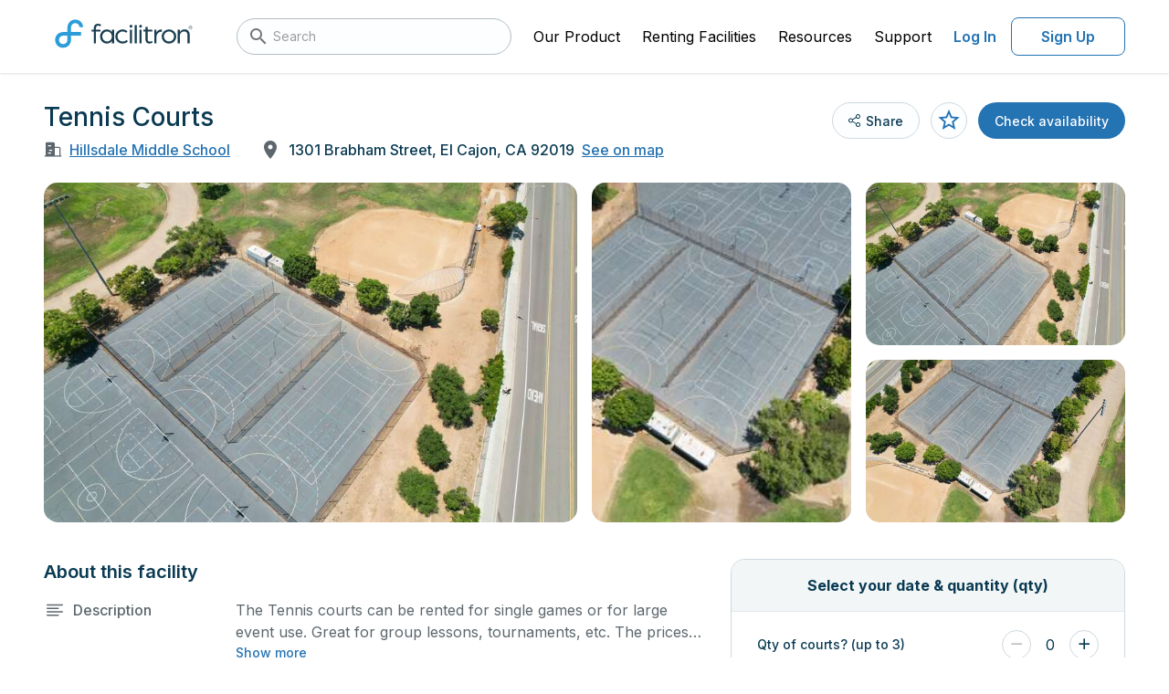

--- FILE ---
content_type: text/html;charset=UTF-8
request_url: https://facilities.facilitron.com/64ac8e0010660310afa99b45
body_size: 61870
content:
<!DOCTYPE html>
<html lang="en" data-n-head="%7B%22lang%22:%7B%22ssr%22:%22en%22%7D%7D">
  <head >
    <title>Rent Tennis Courts in El Cajon</title><meta data-n-head="ssr" charset="utf-8"><meta data-n-head="ssr" name="viewport" content="user-scalable=no, initial-scale=1, maximum-scale=1, minimum-scale=1"><meta data-n-head="ssr" name="format-detection" content="telephone=no"><meta data-n-head="ssr" name="msapplication-TileColor" content="#da532c"><meta data-n-head="ssr" name="theme-color" content="#ffffff"><meta data-n-head="ssr" name="description" content="The Tennis courts can be rented for single games or for large event use. Great for group lessons, tournaments, etc. The prices listed are on a per court basis for one hour at a time. Each court is hard top and regulation size."><meta data-n-head="ssr" name="twitter:card" content="summary_large_image"><meta data-n-head="ssr" name="twitter:site" content="@facilitron"><meta data-n-head="ssr" name="twitter:image" content="https://www.facilitron.com/directimages/64ac8f117c4a6047bd5d1090/open_graph"><meta data-n-head="ssr" property="og:title" content="Rent Hillsdale Middle School classrooms, fields, gymnasiums and more through Facilitron."><meta data-n-head="ssr" property="og:description" content="Facilitron makes it easy for the community to rent Hillsdale Middle School facilities."><meta data-n-head="ssr" property="og:type" content="website"><meta data-n-head="ssr" property="og:image" content="https://www.facilitron.com/directimages/64ac8f117c4a6047bd5d1090/open_graph"><meta data-n-head="ssr" property="og:image:width" content="1200"><meta data-n-head="ssr" property="og:image:height" content="630"><meta data-n-head="ssr" property="og:url" content="https://facilities.facilitron.com/c31cc9922901806ed482"><meta data-n-head="ssr" property="fb:app_id" content="1845449512428022"><link data-n-head="ssr" rel="apple-touch-icon" sizes="180x180" href="/assets/favicon/apple-touch-icon.png"><link data-n-head="ssr" rel="icon" sizes="32x32" type="image/png" href="/assets/favicon/favicon-32x32.png"><link data-n-head="ssr" rel="icon" sizes="16x16" type="image/png" href="/assets/favicon/favicon-16x16.png"><link data-n-head="ssr" rel="manifest" href="/assets/favicon/site.webmanifest"><link data-n-head="ssr" rel="dns-prefetch" href="https://fonts.googleapis.com"><link data-n-head="ssr" rel="preconnect" href="https://fonts.gstatic.com"><link data-n-head="ssr" rel="preload" as="style" href="https://fonts.googleapis.com/css2?family=Inter:wght@400..700&amp;display=swap"><link data-n-head="ssr" rel="stylesheet" href="https://fonts.googleapis.com/css2?family=Inter:wght@400..700&amp;display=swap"><link data-n-head="ssr" rel="preload" as="style" href="https://cdn.jsdelivr.net/npm/@mdi/font@latest/css/materialdesignicons.min.css"><link data-n-head="ssr" rel="stylesheet" href="https://cdn.jsdelivr.net/npm/@mdi/font@latest/css/materialdesignicons.min.css"><link data-n-head="ssr" rel="canonical" href="https://facilities.facilitron.com/64ac8e0010660310afa99b45"><style data-n-head="vuetify" type="text/css" id="vuetify-theme-stylesheet" nonce="undefined">:root {
  --v-anchor-base: #000;
  --v-primary-base: #2473b3;
  --v-primary-lighten5: #c0faff;
  --v-primary-lighten4: #a2ddff;
  --v-primary-lighten3: #85c2ff;
  --v-primary-lighten2: #68a7eb;
  --v-primary-lighten1: #498ccf;
  --v-primary-darken1: #005b98;
  --v-primary-darken2: #00447e;
  --v-primary-darken3: #002e64;
  --v-primary-darken4: #001a4c;
  --v-secondary-base: #424242;
  --v-secondary-lighten5: #c1c1c1;
  --v-secondary-lighten4: #a6a6a6;
  --v-secondary-lighten3: #8b8b8b;
  --v-secondary-lighten2: #727272;
  --v-secondary-lighten1: #595959;
  --v-secondary-darken1: #2c2c2c;
  --v-secondary-darken2: #171717;
  --v-secondary-darken3: #000000;
  --v-secondary-darken4: #000000;
  --v-accent-base: #82b1ff;
  --v-accent-lighten5: #ffffff;
  --v-accent-lighten4: #f8ffff;
  --v-accent-lighten3: #daffff;
  --v-accent-lighten2: #bce8ff;
  --v-accent-lighten1: #9fccff;
  --v-accent-darken1: #6596e2;
  --v-accent-darken2: #467dc6;
  --v-accent-darken3: #2364aa;
  --v-accent-darken4: #004c90;
  --v-error-base: #ff5252;
  --v-error-lighten5: #ffe4d5;
  --v-error-lighten4: #ffc6b9;
  --v-error-lighten3: #ffa99e;
  --v-error-lighten2: #ff8c84;
  --v-error-lighten1: #ff6f6a;
  --v-error-darken1: #df323b;
  --v-error-darken2: #bf0025;
  --v-error-darken3: #9f0010;
  --v-error-darken4: #800000;
  --v-info-base: #2196f3;
  --v-info-lighten5: #d4ffff;
  --v-info-lighten4: #b5ffff;
  --v-info-lighten3: #95e8ff;
  --v-info-lighten2: #75ccff;
  --v-info-lighten1: #51b0ff;
  --v-info-darken1: #007cd6;
  --v-info-darken2: #0064ba;
  --v-info-darken3: #004d9f;
  --v-info-darken4: #003784;
  --v-success-base: #057f45;
  --v-success-lighten5: #a5ffc6;
  --v-success-lighten4: #88edab;
  --v-success-lighten3: #6cd190;
  --v-success-lighten2: #50b576;
  --v-success-lighten1: #319a5d;
  --v-success-darken1: #00652e;
  --v-success-darken2: #004c18;
  --v-success-darken3: #003400;
  --v-success-darken4: #002300;
  --v-warning-base: #af5400;
  --v-warning-lighten5: #ffd989;
  --v-warning-lighten4: #ffbd6f;
  --v-warning-lighten3: #ffa255;
  --v-warning-lighten2: #ed873b;
  --v-warning-lighten1: #ce6d21;
  --v-warning-darken1: #913b00;
  --v-warning-darken2: #742300;
  --v-warning-darken3: #5a0600;
  --v-warning-darken4: #440000;
  --v-white-base: #ffffff;
  --v-white-lighten5: #ffffff;
  --v-white-lighten4: #ffffff;
  --v-white-lighten3: #ffffff;
  --v-white-lighten2: #ffffff;
  --v-white-lighten1: #ffffff;
  --v-white-darken1: #e2e2e2;
  --v-white-darken2: #c6c6c6;
  --v-white-darken3: #ababab;
  --v-white-darken4: #919191;
  --v-black-base: #000000;
  --v-black-lighten5: #777777;
  --v-black-lighten4: #5e5e5e;
  --v-black-lighten3: #474747;
  --v-black-lighten2: #303030;
  --v-black-lighten1: #1b1b1b;
  --v-black-darken1: #000000;
  --v-black-darken2: #000000;
  --v-black-darken3: #000000;
  --v-black-darken4: #000000;
  --v-primarySurface-base: #e5f6ff;
  --v-primarySurface-lighten5: #ffffff;
  --v-primarySurface-lighten4: #ffffff;
  --v-primarySurface-lighten3: #ffffff;
  --v-primarySurface-lighten2: #ffffff;
  --v-primarySurface-lighten1: #ffffff;
  --v-primarySurface-darken1: #c9dae2;
  --v-primarySurface-darken2: #adbec6;
  --v-primarySurface-darken3: #93a3ab;
  --v-primarySurface-darken4: #798891;
  --v-primaryHover-base: #2583b4;
  --v-primaryHover-lighten5: #c2ffff;
  --v-primaryHover-lighten4: #a4f0ff;
  --v-primaryHover-lighten3: #87d3ff;
  --v-primaryHover-lighten2: #69b8ec;
  --v-primaryHover-lighten1: #4a9dd0;
  --v-primaryHover-darken1: #006a99;
  --v-primaryHover-darken2: #00527f;
  --v-primaryHover-darken3: #003b66;
  --v-primaryHover-darken4: #00254d;
  --v-primaryBorder-base: #b9def2;
  --v-primaryBorder-lighten5: #ffffff;
  --v-primaryBorder-lighten4: #ffffff;
  --v-primaryBorder-lighten3: #ffffff;
  --v-primaryBorder-lighten2: #f2ffff;
  --v-primaryBorder-lighten1: #d5fbff;
  --v-primaryBorder-darken1: #9ec2d6;
  --v-primaryBorder-darken2: #83a7ba;
  --v-primaryBorder-darken3: #698d9f;
  --v-primaryBorder-darken4: #4f7385;
  --v-infoHover-base: #1c5a8c;
  --v-infoHover-lighten5: #afddff;
  --v-infoHover-lighten4: #92c1fb;
  --v-infoHover-lighten3: #76a6de;
  --v-infoHover-lighten2: #5a8cc2;
  --v-infoHover-lighten1: #3d72a7;
  --v-infoHover-darken1: #004372;
  --v-infoHover-darken2: #002d59;
  --v-infoHover-darken3: #001942;
  --v-infoHover-darken4: #00002c;
  --v-infoPressed-base: #174a73;
  --v-infoPressed-lighten5: #a3cafb;
  --v-infoPressed-lighten4: #88afdf;
  --v-infoPressed-lighten3: #6d94c3;
  --v-infoPressed-lighten2: #527aa7;
  --v-infoPressed-lighten1: #36628d;
  --v-infoPressed-darken1: #00345a;
  --v-infoPressed-darken2: #001f43;
  --v-infoPressed-darken3: #00052c;
  --v-infoPressed-darken4: #00001a;
  --v-infoSurface-base: #f5fbff;
  --v-infoSurface-lighten5: #ffffff;
  --v-infoSurface-lighten4: #ffffff;
  --v-infoSurface-lighten3: #ffffff;
  --v-infoSurface-lighten2: #ffffff;
  --v-infoSurface-lighten1: #ffffff;
  --v-infoSurface-darken1: #d9dee2;
  --v-infoSurface-darken2: #bdc3c6;
  --v-infoSurface-darken3: #a2a7ab;
  --v-infoSurface-darken4: #888d91;
  --v-infoBorder-base: #9dc9ed;
  --v-infoBorder-lighten5: #ffffff;
  --v-infoBorder-lighten4: #ffffff;
  --v-infoBorder-lighten3: #f2ffff;
  --v-infoBorder-lighten2: #d5ffff;
  --v-infoBorder-lighten1: #b9e5ff;
  --v-infoBorder-darken1: #82aed1;
  --v-infoBorder-darken2: #6793b5;
  --v-infoBorder-darken3: #4c799a;
  --v-infoBorder-darken4: #316180;
  --v-brandMain-base: #2c9dd8;
  --v-brandMain-lighten5: #d1ffff;
  --v-brandMain-lighten4: #b2ffff;
  --v-brandMain-lighten3: #94f0ff;
  --v-brandMain-lighten2: #74d3ff;
  --v-brandMain-lighten1: #54b8f5;
  --v-brandMain-darken1: #0083bc;
  --v-brandMain-darken2: #006aa1;
  --v-brandMain-darken3: #005286;
  --v-brandMain-darken4: #003b6d;
  --v-fauxIndigo-base: #0a3a52;
  --v-fauxIndigo-lighten5: #91b7d4;
  --v-fauxIndigo-lighten4: #769cb9;
  --v-fauxIndigo-lighten3: #5c829e;
  --v-fauxIndigo-lighten2: #426984;
  --v-fauxIndigo-lighten1: #29516a;
  --v-fauxIndigo-darken1: #00243b;
  --v-fauxIndigo-darken2: #000f25;
  --v-fauxIndigo-darken3: #000011;
  --v-fauxIndigo-darken4: #000000;
  --v-fauxIndigoLight-base: #404b51;
  --v-fauxIndigoLight-lighten5: #bfccd3;
  --v-fauxIndigoLight-lighten4: #a4b0b7;
  --v-fauxIndigoLight-lighten3: #89969c;
  --v-fauxIndigoLight-lighten2: #707c82;
  --v-fauxIndigoLight-lighten1: #576369;
  --v-fauxIndigoLight-darken1: #2a343a;
  --v-fauxIndigoLight-darken2: #151f25;
  --v-fauxIndigoLight-darken3: #00070f;
  --v-fauxIndigoLight-darken4: #000000;
  --v-fauxIndigoDarken-base: #5c676d;
  --v-fauxIndigoDarken-lighten5: #e0edf4;
  --v-fauxIndigoDarken-lighten4: #c4d0d7;
  --v-fauxIndigoDarken-lighten3: #a9b5bb;
  --v-fauxIndigoDarken-lighten2: #8e9aa0;
  --v-fauxIndigoDarken-lighten1: #758086;
  --v-fauxIndigoDarken-darken1: #444f55;
  --v-fauxIndigoDarken-darken2: #2e383e;
  --v-fauxIndigoDarken-darken3: #192328;
  --v-fauxIndigoDarken-darken4: #000d13;
  --v-grayDarken-base: #6e797f;
  --v-grayDarken-lighten5: #f5ffff;
  --v-grayDarken-lighten4: #d9e5eb;
  --v-grayDarken-lighten3: #bdc9cf;
  --v-grayDarken-lighten2: #a2adb4;
  --v-grayDarken-lighten1: #879399;
  --v-grayDarken-darken1: #566066;
  --v-grayDarken-darken2: #3e494e;
  --v-grayDarken-darken3: #283237;
  --v-grayDarken-darken4: #141d22;
  --v-gray-base: #939ea4;
  --v-gray-lighten5: #ffffff;
  --v-gray-lighten4: #ffffff;
  --v-gray-lighten3: #e5f1f7;
  --v-gray-lighten2: #c9d5db;
  --v-gray-lighten1: #aeb9bf;
  --v-gray-darken1: #79848a;
  --v-gray-darken2: #606b70;
  --v-gray-darken3: #495358;
  --v-gray-darken4: #323c41;
  --v-grayDirty-base: #b3bec4;
  --v-grayDirty-lighten5: #ffffff;
  --v-grayDirty-lighten4: #ffffff;
  --v-grayDirty-lighten3: #ffffff;
  --v-grayDirty-lighten2: #ebf6fd;
  --v-grayDirty-lighten1: #cfdae0;
  --v-grayDirty-darken1: #98a3a9;
  --v-grayDirty-darken2: #7e898e;
  --v-grayDirty-darken3: #656f75;
  --v-grayDirty-darken4: #4d575c;
  --v-siberian-base: #ced9df;
  --v-siberian-lighten5: #ffffff;
  --v-siberian-lighten4: #ffffff;
  --v-siberian-lighten3: #ffffff;
  --v-siberian-lighten2: #ffffff;
  --v-siberian-lighten1: #eaf5fc;
  --v-siberian-darken1: #b2bdc3;
  --v-siberian-darken2: #98a2a8;
  --v-siberian-darken3: #7e888d;
  --v-siberian-darken4: #656f74;
  --v-grayMiddle-base: #e4e8eb;
  --v-grayMiddle-lighten5: #ffffff;
  --v-grayMiddle-lighten4: #ffffff;
  --v-grayMiddle-lighten3: #ffffff;
  --v-grayMiddle-lighten2: #ffffff;
  --v-grayMiddle-lighten1: #ffffff;
  --v-grayMiddle-darken1: #c8cccf;
  --v-grayMiddle-darken2: #adb0b3;
  --v-grayMiddle-darken3: #929699;
  --v-grayMiddle-darken4: #787c7f;
  --v-grayCloud-base: #f2f6f7;
  --v-grayCloud-lighten5: #ffffff;
  --v-grayCloud-lighten4: #ffffff;
  --v-grayCloud-lighten3: #ffffff;
  --v-grayCloud-lighten2: #ffffff;
  --v-grayCloud-lighten1: #ffffff;
  --v-grayCloud-darken1: #d6dadb;
  --v-grayCloud-darken2: #babebf;
  --v-grayCloud-darken3: #9fa3a4;
  --v-grayCloud-darken4: #858889;
  --v-grayLight-base: #fcfeff;
  --v-grayLight-lighten5: #ffffff;
  --v-grayLight-lighten4: #ffffff;
  --v-grayLight-lighten3: #ffffff;
  --v-grayLight-lighten2: #ffffff;
  --v-grayLight-lighten1: #ffffff;
  --v-grayLight-darken1: #dfe1e2;
  --v-grayLight-darken2: #c3c5c6;
  --v-grayLight-darken3: #a8aaab;
  --v-grayLight-darken4: #8e9091;
  --v-textDisabled-base: #838383;
  --v-textDisabled-lighten5: #ffffff;
  --v-textDisabled-lighten4: #f0f0f0;
  --v-textDisabled-lighten3: #d4d4d4;
  --v-textDisabled-lighten2: #b8b8b8;
  --v-textDisabled-lighten1: #9d9d9d;
  --v-textDisabled-darken1: #6a6a6a;
  --v-textDisabled-darken2: #525252;
  --v-textDisabled-darken3: #3b3b3b;
  --v-textDisabled-darken4: #252525;
  --v-danger-base: #ce2835;
  --v-danger-lighten5: #ffbcb2;
  --v-danger-lighten4: #ff9f97;
  --v-danger-lighten3: #ff837d;
  --v-danger-lighten2: #ff6664;
  --v-danger-lighten1: #ee494c;
  --v-danger-darken1: #ae001f;
  --v-danger-darken2: #8f000a;
  --v-danger-darken3: #710000;
  --v-danger-darken4: #560000;
  --v-dangerSurface-base: #fceced;
  --v-dangerSurface-lighten5: #ffffff;
  --v-dangerSurface-lighten4: #ffffff;
  --v-dangerSurface-lighten3: #ffffff;
  --v-dangerSurface-lighten2: #ffffff;
  --v-dangerSurface-lighten1: #ffffff;
  --v-dangerSurface-darken1: #dfd0d1;
  --v-dangerSurface-darken2: #c3b4b5;
  --v-dangerSurface-darken3: #a8999a;
  --v-dangerSurface-darken4: #8e7f80;
  --v-dangerBorder-base: #f0adb2;
  --v-dangerBorder-lighten5: #ffffff;
  --v-dangerBorder-lighten4: #ffffff;
  --v-dangerBorder-lighten3: #ffffff;
  --v-dangerBorder-lighten2: #ffe5ea;
  --v-dangerBorder-lighten1: #ffc9cd;
  --v-dangerBorder-darken1: #d39297;
  --v-dangerBorder-darken2: #b7787d;
  --v-dangerBorder-darken3: #9b5f65;
  --v-dangerBorder-darken4: #80474d;
  --v-warningBright-base: #ea903d;
  --v-warningBright-lighten5: #ffffc3;
  --v-warningBright-lighten4: #ffffa7;
  --v-warningBright-lighten3: #ffe28c;
  --v-warningBright-lighten2: #ffc671;
  --v-warningBright-lighten1: #ffab57;
  --v-warningBright-darken1: #cb7622;
  --v-warningBright-darken2: #ad5d00;
  --v-warningBright-darken3: #8f4500;
  --v-warningBright-darken4: #732d00;
  --v-warningBorder-base: #edb178;
  --v-warningBorder-lighten5: #ffffff;
  --v-warningBorder-lighten4: #ffffe5;
  --v-warningBorder-lighten3: #ffffc9;
  --v-warningBorder-lighten2: #ffe9ad;
  --v-warningBorder-lighten1: #ffcc92;
  --v-warningBorder-darken1: #cf965f;
  --v-warningBorder-darken2: #b27c46;
  --v-warningBorder-darken3: #96632e;
  --v-warningBorder-darken4: #7a4b17;
  --v-warningSurface-base: #fcf1e6;
  --v-warningSurface-lighten5: #ffffff;
  --v-warningSurface-lighten4: #ffffff;
  --v-warningSurface-lighten3: #ffffff;
  --v-warningSurface-lighten2: #ffffff;
  --v-warningSurface-lighten1: #ffffff;
  --v-warningSurface-darken1: #dfd5ca;
  --v-warningSurface-darken2: #c3b9af;
  --v-warningSurface-darken3: #a89e94;
  --v-warningSurface-darken4: #8e847a;
  --v-limeLight-base: #aaede4;
  --v-limeLight-lighten5: #ffffff;
  --v-limeLight-lighten4: #ffffff;
  --v-limeLight-lighten3: #ffffff;
  --v-limeLight-lighten2: #e3ffff;
  --v-limeLight-lighten1: #c6ffff;
  --v-limeLight-darken1: #8ed1c8;
  --v-limeLight-darken2: #74b5ad;
  --v-limeLight-darken3: #599a92;
  --v-limeLight-darken4: #3f8078;
  --v-successSurface-base: #ecfdf8;
  --v-successSurface-lighten5: #ffffff;
  --v-successSurface-lighten4: #ffffff;
  --v-successSurface-lighten3: #ffffff;
  --v-successSurface-lighten2: #ffffff;
  --v-successSurface-lighten1: #ffffff;
  --v-successSurface-darken1: #d0e0db;
  --v-successSurface-darken2: #b4c4c0;
  --v-successSurface-darken3: #99a9a5;
  --v-successSurface-darken4: #7f8f8a;
}

.v-application a { color: var(--v-anchor-base); }
.v-application .primary {
  background-color: var(--v-primary-base) !important;
  border-color: var(--v-primary-base) !important;
}
.v-application .primary--text {
  color: var(--v-primary-base) !important;
  caret-color: var(--v-primary-base) !important;
}
.v-application .primary.lighten-5 {
  background-color: var(--v-primary-lighten5) !important;
  border-color: var(--v-primary-lighten5) !important;
}
.v-application .primary--text.text--lighten-5 {
  color: var(--v-primary-lighten5) !important;
  caret-color: var(--v-primary-lighten5) !important;
}
.v-application .primary.lighten-4 {
  background-color: var(--v-primary-lighten4) !important;
  border-color: var(--v-primary-lighten4) !important;
}
.v-application .primary--text.text--lighten-4 {
  color: var(--v-primary-lighten4) !important;
  caret-color: var(--v-primary-lighten4) !important;
}
.v-application .primary.lighten-3 {
  background-color: var(--v-primary-lighten3) !important;
  border-color: var(--v-primary-lighten3) !important;
}
.v-application .primary--text.text--lighten-3 {
  color: var(--v-primary-lighten3) !important;
  caret-color: var(--v-primary-lighten3) !important;
}
.v-application .primary.lighten-2 {
  background-color: var(--v-primary-lighten2) !important;
  border-color: var(--v-primary-lighten2) !important;
}
.v-application .primary--text.text--lighten-2 {
  color: var(--v-primary-lighten2) !important;
  caret-color: var(--v-primary-lighten2) !important;
}
.v-application .primary.lighten-1 {
  background-color: var(--v-primary-lighten1) !important;
  border-color: var(--v-primary-lighten1) !important;
}
.v-application .primary--text.text--lighten-1 {
  color: var(--v-primary-lighten1) !important;
  caret-color: var(--v-primary-lighten1) !important;
}
.v-application .primary.darken-1 {
  background-color: var(--v-primary-darken1) !important;
  border-color: var(--v-primary-darken1) !important;
}
.v-application .primary--text.text--darken-1 {
  color: var(--v-primary-darken1) !important;
  caret-color: var(--v-primary-darken1) !important;
}
.v-application .primary.darken-2 {
  background-color: var(--v-primary-darken2) !important;
  border-color: var(--v-primary-darken2) !important;
}
.v-application .primary--text.text--darken-2 {
  color: var(--v-primary-darken2) !important;
  caret-color: var(--v-primary-darken2) !important;
}
.v-application .primary.darken-3 {
  background-color: var(--v-primary-darken3) !important;
  border-color: var(--v-primary-darken3) !important;
}
.v-application .primary--text.text--darken-3 {
  color: var(--v-primary-darken3) !important;
  caret-color: var(--v-primary-darken3) !important;
}
.v-application .primary.darken-4 {
  background-color: var(--v-primary-darken4) !important;
  border-color: var(--v-primary-darken4) !important;
}
.v-application .primary--text.text--darken-4 {
  color: var(--v-primary-darken4) !important;
  caret-color: var(--v-primary-darken4) !important;
}
.v-application .secondary {
  background-color: var(--v-secondary-base) !important;
  border-color: var(--v-secondary-base) !important;
}
.v-application .secondary--text {
  color: var(--v-secondary-base) !important;
  caret-color: var(--v-secondary-base) !important;
}
.v-application .secondary.lighten-5 {
  background-color: var(--v-secondary-lighten5) !important;
  border-color: var(--v-secondary-lighten5) !important;
}
.v-application .secondary--text.text--lighten-5 {
  color: var(--v-secondary-lighten5) !important;
  caret-color: var(--v-secondary-lighten5) !important;
}
.v-application .secondary.lighten-4 {
  background-color: var(--v-secondary-lighten4) !important;
  border-color: var(--v-secondary-lighten4) !important;
}
.v-application .secondary--text.text--lighten-4 {
  color: var(--v-secondary-lighten4) !important;
  caret-color: var(--v-secondary-lighten4) !important;
}
.v-application .secondary.lighten-3 {
  background-color: var(--v-secondary-lighten3) !important;
  border-color: var(--v-secondary-lighten3) !important;
}
.v-application .secondary--text.text--lighten-3 {
  color: var(--v-secondary-lighten3) !important;
  caret-color: var(--v-secondary-lighten3) !important;
}
.v-application .secondary.lighten-2 {
  background-color: var(--v-secondary-lighten2) !important;
  border-color: var(--v-secondary-lighten2) !important;
}
.v-application .secondary--text.text--lighten-2 {
  color: var(--v-secondary-lighten2) !important;
  caret-color: var(--v-secondary-lighten2) !important;
}
.v-application .secondary.lighten-1 {
  background-color: var(--v-secondary-lighten1) !important;
  border-color: var(--v-secondary-lighten1) !important;
}
.v-application .secondary--text.text--lighten-1 {
  color: var(--v-secondary-lighten1) !important;
  caret-color: var(--v-secondary-lighten1) !important;
}
.v-application .secondary.darken-1 {
  background-color: var(--v-secondary-darken1) !important;
  border-color: var(--v-secondary-darken1) !important;
}
.v-application .secondary--text.text--darken-1 {
  color: var(--v-secondary-darken1) !important;
  caret-color: var(--v-secondary-darken1) !important;
}
.v-application .secondary.darken-2 {
  background-color: var(--v-secondary-darken2) !important;
  border-color: var(--v-secondary-darken2) !important;
}
.v-application .secondary--text.text--darken-2 {
  color: var(--v-secondary-darken2) !important;
  caret-color: var(--v-secondary-darken2) !important;
}
.v-application .secondary.darken-3 {
  background-color: var(--v-secondary-darken3) !important;
  border-color: var(--v-secondary-darken3) !important;
}
.v-application .secondary--text.text--darken-3 {
  color: var(--v-secondary-darken3) !important;
  caret-color: var(--v-secondary-darken3) !important;
}
.v-application .secondary.darken-4 {
  background-color: var(--v-secondary-darken4) !important;
  border-color: var(--v-secondary-darken4) !important;
}
.v-application .secondary--text.text--darken-4 {
  color: var(--v-secondary-darken4) !important;
  caret-color: var(--v-secondary-darken4) !important;
}
.v-application .accent {
  background-color: var(--v-accent-base) !important;
  border-color: var(--v-accent-base) !important;
}
.v-application .accent--text {
  color: var(--v-accent-base) !important;
  caret-color: var(--v-accent-base) !important;
}
.v-application .accent.lighten-5 {
  background-color: var(--v-accent-lighten5) !important;
  border-color: var(--v-accent-lighten5) !important;
}
.v-application .accent--text.text--lighten-5 {
  color: var(--v-accent-lighten5) !important;
  caret-color: var(--v-accent-lighten5) !important;
}
.v-application .accent.lighten-4 {
  background-color: var(--v-accent-lighten4) !important;
  border-color: var(--v-accent-lighten4) !important;
}
.v-application .accent--text.text--lighten-4 {
  color: var(--v-accent-lighten4) !important;
  caret-color: var(--v-accent-lighten4) !important;
}
.v-application .accent.lighten-3 {
  background-color: var(--v-accent-lighten3) !important;
  border-color: var(--v-accent-lighten3) !important;
}
.v-application .accent--text.text--lighten-3 {
  color: var(--v-accent-lighten3) !important;
  caret-color: var(--v-accent-lighten3) !important;
}
.v-application .accent.lighten-2 {
  background-color: var(--v-accent-lighten2) !important;
  border-color: var(--v-accent-lighten2) !important;
}
.v-application .accent--text.text--lighten-2 {
  color: var(--v-accent-lighten2) !important;
  caret-color: var(--v-accent-lighten2) !important;
}
.v-application .accent.lighten-1 {
  background-color: var(--v-accent-lighten1) !important;
  border-color: var(--v-accent-lighten1) !important;
}
.v-application .accent--text.text--lighten-1 {
  color: var(--v-accent-lighten1) !important;
  caret-color: var(--v-accent-lighten1) !important;
}
.v-application .accent.darken-1 {
  background-color: var(--v-accent-darken1) !important;
  border-color: var(--v-accent-darken1) !important;
}
.v-application .accent--text.text--darken-1 {
  color: var(--v-accent-darken1) !important;
  caret-color: var(--v-accent-darken1) !important;
}
.v-application .accent.darken-2 {
  background-color: var(--v-accent-darken2) !important;
  border-color: var(--v-accent-darken2) !important;
}
.v-application .accent--text.text--darken-2 {
  color: var(--v-accent-darken2) !important;
  caret-color: var(--v-accent-darken2) !important;
}
.v-application .accent.darken-3 {
  background-color: var(--v-accent-darken3) !important;
  border-color: var(--v-accent-darken3) !important;
}
.v-application .accent--text.text--darken-3 {
  color: var(--v-accent-darken3) !important;
  caret-color: var(--v-accent-darken3) !important;
}
.v-application .accent.darken-4 {
  background-color: var(--v-accent-darken4) !important;
  border-color: var(--v-accent-darken4) !important;
}
.v-application .accent--text.text--darken-4 {
  color: var(--v-accent-darken4) !important;
  caret-color: var(--v-accent-darken4) !important;
}
.v-application .error {
  background-color: var(--v-error-base) !important;
  border-color: var(--v-error-base) !important;
}
.v-application .error--text {
  color: var(--v-error-base) !important;
  caret-color: var(--v-error-base) !important;
}
.v-application .error.lighten-5 {
  background-color: var(--v-error-lighten5) !important;
  border-color: var(--v-error-lighten5) !important;
}
.v-application .error--text.text--lighten-5 {
  color: var(--v-error-lighten5) !important;
  caret-color: var(--v-error-lighten5) !important;
}
.v-application .error.lighten-4 {
  background-color: var(--v-error-lighten4) !important;
  border-color: var(--v-error-lighten4) !important;
}
.v-application .error--text.text--lighten-4 {
  color: var(--v-error-lighten4) !important;
  caret-color: var(--v-error-lighten4) !important;
}
.v-application .error.lighten-3 {
  background-color: var(--v-error-lighten3) !important;
  border-color: var(--v-error-lighten3) !important;
}
.v-application .error--text.text--lighten-3 {
  color: var(--v-error-lighten3) !important;
  caret-color: var(--v-error-lighten3) !important;
}
.v-application .error.lighten-2 {
  background-color: var(--v-error-lighten2) !important;
  border-color: var(--v-error-lighten2) !important;
}
.v-application .error--text.text--lighten-2 {
  color: var(--v-error-lighten2) !important;
  caret-color: var(--v-error-lighten2) !important;
}
.v-application .error.lighten-1 {
  background-color: var(--v-error-lighten1) !important;
  border-color: var(--v-error-lighten1) !important;
}
.v-application .error--text.text--lighten-1 {
  color: var(--v-error-lighten1) !important;
  caret-color: var(--v-error-lighten1) !important;
}
.v-application .error.darken-1 {
  background-color: var(--v-error-darken1) !important;
  border-color: var(--v-error-darken1) !important;
}
.v-application .error--text.text--darken-1 {
  color: var(--v-error-darken1) !important;
  caret-color: var(--v-error-darken1) !important;
}
.v-application .error.darken-2 {
  background-color: var(--v-error-darken2) !important;
  border-color: var(--v-error-darken2) !important;
}
.v-application .error--text.text--darken-2 {
  color: var(--v-error-darken2) !important;
  caret-color: var(--v-error-darken2) !important;
}
.v-application .error.darken-3 {
  background-color: var(--v-error-darken3) !important;
  border-color: var(--v-error-darken3) !important;
}
.v-application .error--text.text--darken-3 {
  color: var(--v-error-darken3) !important;
  caret-color: var(--v-error-darken3) !important;
}
.v-application .error.darken-4 {
  background-color: var(--v-error-darken4) !important;
  border-color: var(--v-error-darken4) !important;
}
.v-application .error--text.text--darken-4 {
  color: var(--v-error-darken4) !important;
  caret-color: var(--v-error-darken4) !important;
}
.v-application .info {
  background-color: var(--v-info-base) !important;
  border-color: var(--v-info-base) !important;
}
.v-application .info--text {
  color: var(--v-info-base) !important;
  caret-color: var(--v-info-base) !important;
}
.v-application .info.lighten-5 {
  background-color: var(--v-info-lighten5) !important;
  border-color: var(--v-info-lighten5) !important;
}
.v-application .info--text.text--lighten-5 {
  color: var(--v-info-lighten5) !important;
  caret-color: var(--v-info-lighten5) !important;
}
.v-application .info.lighten-4 {
  background-color: var(--v-info-lighten4) !important;
  border-color: var(--v-info-lighten4) !important;
}
.v-application .info--text.text--lighten-4 {
  color: var(--v-info-lighten4) !important;
  caret-color: var(--v-info-lighten4) !important;
}
.v-application .info.lighten-3 {
  background-color: var(--v-info-lighten3) !important;
  border-color: var(--v-info-lighten3) !important;
}
.v-application .info--text.text--lighten-3 {
  color: var(--v-info-lighten3) !important;
  caret-color: var(--v-info-lighten3) !important;
}
.v-application .info.lighten-2 {
  background-color: var(--v-info-lighten2) !important;
  border-color: var(--v-info-lighten2) !important;
}
.v-application .info--text.text--lighten-2 {
  color: var(--v-info-lighten2) !important;
  caret-color: var(--v-info-lighten2) !important;
}
.v-application .info.lighten-1 {
  background-color: var(--v-info-lighten1) !important;
  border-color: var(--v-info-lighten1) !important;
}
.v-application .info--text.text--lighten-1 {
  color: var(--v-info-lighten1) !important;
  caret-color: var(--v-info-lighten1) !important;
}
.v-application .info.darken-1 {
  background-color: var(--v-info-darken1) !important;
  border-color: var(--v-info-darken1) !important;
}
.v-application .info--text.text--darken-1 {
  color: var(--v-info-darken1) !important;
  caret-color: var(--v-info-darken1) !important;
}
.v-application .info.darken-2 {
  background-color: var(--v-info-darken2) !important;
  border-color: var(--v-info-darken2) !important;
}
.v-application .info--text.text--darken-2 {
  color: var(--v-info-darken2) !important;
  caret-color: var(--v-info-darken2) !important;
}
.v-application .info.darken-3 {
  background-color: var(--v-info-darken3) !important;
  border-color: var(--v-info-darken3) !important;
}
.v-application .info--text.text--darken-3 {
  color: var(--v-info-darken3) !important;
  caret-color: var(--v-info-darken3) !important;
}
.v-application .info.darken-4 {
  background-color: var(--v-info-darken4) !important;
  border-color: var(--v-info-darken4) !important;
}
.v-application .info--text.text--darken-4 {
  color: var(--v-info-darken4) !important;
  caret-color: var(--v-info-darken4) !important;
}
.v-application .success {
  background-color: var(--v-success-base) !important;
  border-color: var(--v-success-base) !important;
}
.v-application .success--text {
  color: var(--v-success-base) !important;
  caret-color: var(--v-success-base) !important;
}
.v-application .success.lighten-5 {
  background-color: var(--v-success-lighten5) !important;
  border-color: var(--v-success-lighten5) !important;
}
.v-application .success--text.text--lighten-5 {
  color: var(--v-success-lighten5) !important;
  caret-color: var(--v-success-lighten5) !important;
}
.v-application .success.lighten-4 {
  background-color: var(--v-success-lighten4) !important;
  border-color: var(--v-success-lighten4) !important;
}
.v-application .success--text.text--lighten-4 {
  color: var(--v-success-lighten4) !important;
  caret-color: var(--v-success-lighten4) !important;
}
.v-application .success.lighten-3 {
  background-color: var(--v-success-lighten3) !important;
  border-color: var(--v-success-lighten3) !important;
}
.v-application .success--text.text--lighten-3 {
  color: var(--v-success-lighten3) !important;
  caret-color: var(--v-success-lighten3) !important;
}
.v-application .success.lighten-2 {
  background-color: var(--v-success-lighten2) !important;
  border-color: var(--v-success-lighten2) !important;
}
.v-application .success--text.text--lighten-2 {
  color: var(--v-success-lighten2) !important;
  caret-color: var(--v-success-lighten2) !important;
}
.v-application .success.lighten-1 {
  background-color: var(--v-success-lighten1) !important;
  border-color: var(--v-success-lighten1) !important;
}
.v-application .success--text.text--lighten-1 {
  color: var(--v-success-lighten1) !important;
  caret-color: var(--v-success-lighten1) !important;
}
.v-application .success.darken-1 {
  background-color: var(--v-success-darken1) !important;
  border-color: var(--v-success-darken1) !important;
}
.v-application .success--text.text--darken-1 {
  color: var(--v-success-darken1) !important;
  caret-color: var(--v-success-darken1) !important;
}
.v-application .success.darken-2 {
  background-color: var(--v-success-darken2) !important;
  border-color: var(--v-success-darken2) !important;
}
.v-application .success--text.text--darken-2 {
  color: var(--v-success-darken2) !important;
  caret-color: var(--v-success-darken2) !important;
}
.v-application .success.darken-3 {
  background-color: var(--v-success-darken3) !important;
  border-color: var(--v-success-darken3) !important;
}
.v-application .success--text.text--darken-3 {
  color: var(--v-success-darken3) !important;
  caret-color: var(--v-success-darken3) !important;
}
.v-application .success.darken-4 {
  background-color: var(--v-success-darken4) !important;
  border-color: var(--v-success-darken4) !important;
}
.v-application .success--text.text--darken-4 {
  color: var(--v-success-darken4) !important;
  caret-color: var(--v-success-darken4) !important;
}
.v-application .warning {
  background-color: var(--v-warning-base) !important;
  border-color: var(--v-warning-base) !important;
}
.v-application .warning--text {
  color: var(--v-warning-base) !important;
  caret-color: var(--v-warning-base) !important;
}
.v-application .warning.lighten-5 {
  background-color: var(--v-warning-lighten5) !important;
  border-color: var(--v-warning-lighten5) !important;
}
.v-application .warning--text.text--lighten-5 {
  color: var(--v-warning-lighten5) !important;
  caret-color: var(--v-warning-lighten5) !important;
}
.v-application .warning.lighten-4 {
  background-color: var(--v-warning-lighten4) !important;
  border-color: var(--v-warning-lighten4) !important;
}
.v-application .warning--text.text--lighten-4 {
  color: var(--v-warning-lighten4) !important;
  caret-color: var(--v-warning-lighten4) !important;
}
.v-application .warning.lighten-3 {
  background-color: var(--v-warning-lighten3) !important;
  border-color: var(--v-warning-lighten3) !important;
}
.v-application .warning--text.text--lighten-3 {
  color: var(--v-warning-lighten3) !important;
  caret-color: var(--v-warning-lighten3) !important;
}
.v-application .warning.lighten-2 {
  background-color: var(--v-warning-lighten2) !important;
  border-color: var(--v-warning-lighten2) !important;
}
.v-application .warning--text.text--lighten-2 {
  color: var(--v-warning-lighten2) !important;
  caret-color: var(--v-warning-lighten2) !important;
}
.v-application .warning.lighten-1 {
  background-color: var(--v-warning-lighten1) !important;
  border-color: var(--v-warning-lighten1) !important;
}
.v-application .warning--text.text--lighten-1 {
  color: var(--v-warning-lighten1) !important;
  caret-color: var(--v-warning-lighten1) !important;
}
.v-application .warning.darken-1 {
  background-color: var(--v-warning-darken1) !important;
  border-color: var(--v-warning-darken1) !important;
}
.v-application .warning--text.text--darken-1 {
  color: var(--v-warning-darken1) !important;
  caret-color: var(--v-warning-darken1) !important;
}
.v-application .warning.darken-2 {
  background-color: var(--v-warning-darken2) !important;
  border-color: var(--v-warning-darken2) !important;
}
.v-application .warning--text.text--darken-2 {
  color: var(--v-warning-darken2) !important;
  caret-color: var(--v-warning-darken2) !important;
}
.v-application .warning.darken-3 {
  background-color: var(--v-warning-darken3) !important;
  border-color: var(--v-warning-darken3) !important;
}
.v-application .warning--text.text--darken-3 {
  color: var(--v-warning-darken3) !important;
  caret-color: var(--v-warning-darken3) !important;
}
.v-application .warning.darken-4 {
  background-color: var(--v-warning-darken4) !important;
  border-color: var(--v-warning-darken4) !important;
}
.v-application .warning--text.text--darken-4 {
  color: var(--v-warning-darken4) !important;
  caret-color: var(--v-warning-darken4) !important;
}
.v-application .white {
  background-color: var(--v-white-base) !important;
  border-color: var(--v-white-base) !important;
}
.v-application .white--text {
  color: var(--v-white-base) !important;
  caret-color: var(--v-white-base) !important;
}
.v-application .white.lighten-5 {
  background-color: var(--v-white-lighten5) !important;
  border-color: var(--v-white-lighten5) !important;
}
.v-application .white--text.text--lighten-5 {
  color: var(--v-white-lighten5) !important;
  caret-color: var(--v-white-lighten5) !important;
}
.v-application .white.lighten-4 {
  background-color: var(--v-white-lighten4) !important;
  border-color: var(--v-white-lighten4) !important;
}
.v-application .white--text.text--lighten-4 {
  color: var(--v-white-lighten4) !important;
  caret-color: var(--v-white-lighten4) !important;
}
.v-application .white.lighten-3 {
  background-color: var(--v-white-lighten3) !important;
  border-color: var(--v-white-lighten3) !important;
}
.v-application .white--text.text--lighten-3 {
  color: var(--v-white-lighten3) !important;
  caret-color: var(--v-white-lighten3) !important;
}
.v-application .white.lighten-2 {
  background-color: var(--v-white-lighten2) !important;
  border-color: var(--v-white-lighten2) !important;
}
.v-application .white--text.text--lighten-2 {
  color: var(--v-white-lighten2) !important;
  caret-color: var(--v-white-lighten2) !important;
}
.v-application .white.lighten-1 {
  background-color: var(--v-white-lighten1) !important;
  border-color: var(--v-white-lighten1) !important;
}
.v-application .white--text.text--lighten-1 {
  color: var(--v-white-lighten1) !important;
  caret-color: var(--v-white-lighten1) !important;
}
.v-application .white.darken-1 {
  background-color: var(--v-white-darken1) !important;
  border-color: var(--v-white-darken1) !important;
}
.v-application .white--text.text--darken-1 {
  color: var(--v-white-darken1) !important;
  caret-color: var(--v-white-darken1) !important;
}
.v-application .white.darken-2 {
  background-color: var(--v-white-darken2) !important;
  border-color: var(--v-white-darken2) !important;
}
.v-application .white--text.text--darken-2 {
  color: var(--v-white-darken2) !important;
  caret-color: var(--v-white-darken2) !important;
}
.v-application .white.darken-3 {
  background-color: var(--v-white-darken3) !important;
  border-color: var(--v-white-darken3) !important;
}
.v-application .white--text.text--darken-3 {
  color: var(--v-white-darken3) !important;
  caret-color: var(--v-white-darken3) !important;
}
.v-application .white.darken-4 {
  background-color: var(--v-white-darken4) !important;
  border-color: var(--v-white-darken4) !important;
}
.v-application .white--text.text--darken-4 {
  color: var(--v-white-darken4) !important;
  caret-color: var(--v-white-darken4) !important;
}
.v-application .black {
  background-color: var(--v-black-base) !important;
  border-color: var(--v-black-base) !important;
}
.v-application .black--text {
  color: var(--v-black-base) !important;
  caret-color: var(--v-black-base) !important;
}
.v-application .black.lighten-5 {
  background-color: var(--v-black-lighten5) !important;
  border-color: var(--v-black-lighten5) !important;
}
.v-application .black--text.text--lighten-5 {
  color: var(--v-black-lighten5) !important;
  caret-color: var(--v-black-lighten5) !important;
}
.v-application .black.lighten-4 {
  background-color: var(--v-black-lighten4) !important;
  border-color: var(--v-black-lighten4) !important;
}
.v-application .black--text.text--lighten-4 {
  color: var(--v-black-lighten4) !important;
  caret-color: var(--v-black-lighten4) !important;
}
.v-application .black.lighten-3 {
  background-color: var(--v-black-lighten3) !important;
  border-color: var(--v-black-lighten3) !important;
}
.v-application .black--text.text--lighten-3 {
  color: var(--v-black-lighten3) !important;
  caret-color: var(--v-black-lighten3) !important;
}
.v-application .black.lighten-2 {
  background-color: var(--v-black-lighten2) !important;
  border-color: var(--v-black-lighten2) !important;
}
.v-application .black--text.text--lighten-2 {
  color: var(--v-black-lighten2) !important;
  caret-color: var(--v-black-lighten2) !important;
}
.v-application .black.lighten-1 {
  background-color: var(--v-black-lighten1) !important;
  border-color: var(--v-black-lighten1) !important;
}
.v-application .black--text.text--lighten-1 {
  color: var(--v-black-lighten1) !important;
  caret-color: var(--v-black-lighten1) !important;
}
.v-application .black.darken-1 {
  background-color: var(--v-black-darken1) !important;
  border-color: var(--v-black-darken1) !important;
}
.v-application .black--text.text--darken-1 {
  color: var(--v-black-darken1) !important;
  caret-color: var(--v-black-darken1) !important;
}
.v-application .black.darken-2 {
  background-color: var(--v-black-darken2) !important;
  border-color: var(--v-black-darken2) !important;
}
.v-application .black--text.text--darken-2 {
  color: var(--v-black-darken2) !important;
  caret-color: var(--v-black-darken2) !important;
}
.v-application .black.darken-3 {
  background-color: var(--v-black-darken3) !important;
  border-color: var(--v-black-darken3) !important;
}
.v-application .black--text.text--darken-3 {
  color: var(--v-black-darken3) !important;
  caret-color: var(--v-black-darken3) !important;
}
.v-application .black.darken-4 {
  background-color: var(--v-black-darken4) !important;
  border-color: var(--v-black-darken4) !important;
}
.v-application .black--text.text--darken-4 {
  color: var(--v-black-darken4) !important;
  caret-color: var(--v-black-darken4) !important;
}
.v-application .primarySurface {
  background-color: var(--v-primarySurface-base) !important;
  border-color: var(--v-primarySurface-base) !important;
}
.v-application .primarySurface--text {
  color: var(--v-primarySurface-base) !important;
  caret-color: var(--v-primarySurface-base) !important;
}
.v-application .primarySurface.lighten-5 {
  background-color: var(--v-primarySurface-lighten5) !important;
  border-color: var(--v-primarySurface-lighten5) !important;
}
.v-application .primarySurface--text.text--lighten-5 {
  color: var(--v-primarySurface-lighten5) !important;
  caret-color: var(--v-primarySurface-lighten5) !important;
}
.v-application .primarySurface.lighten-4 {
  background-color: var(--v-primarySurface-lighten4) !important;
  border-color: var(--v-primarySurface-lighten4) !important;
}
.v-application .primarySurface--text.text--lighten-4 {
  color: var(--v-primarySurface-lighten4) !important;
  caret-color: var(--v-primarySurface-lighten4) !important;
}
.v-application .primarySurface.lighten-3 {
  background-color: var(--v-primarySurface-lighten3) !important;
  border-color: var(--v-primarySurface-lighten3) !important;
}
.v-application .primarySurface--text.text--lighten-3 {
  color: var(--v-primarySurface-lighten3) !important;
  caret-color: var(--v-primarySurface-lighten3) !important;
}
.v-application .primarySurface.lighten-2 {
  background-color: var(--v-primarySurface-lighten2) !important;
  border-color: var(--v-primarySurface-lighten2) !important;
}
.v-application .primarySurface--text.text--lighten-2 {
  color: var(--v-primarySurface-lighten2) !important;
  caret-color: var(--v-primarySurface-lighten2) !important;
}
.v-application .primarySurface.lighten-1 {
  background-color: var(--v-primarySurface-lighten1) !important;
  border-color: var(--v-primarySurface-lighten1) !important;
}
.v-application .primarySurface--text.text--lighten-1 {
  color: var(--v-primarySurface-lighten1) !important;
  caret-color: var(--v-primarySurface-lighten1) !important;
}
.v-application .primarySurface.darken-1 {
  background-color: var(--v-primarySurface-darken1) !important;
  border-color: var(--v-primarySurface-darken1) !important;
}
.v-application .primarySurface--text.text--darken-1 {
  color: var(--v-primarySurface-darken1) !important;
  caret-color: var(--v-primarySurface-darken1) !important;
}
.v-application .primarySurface.darken-2 {
  background-color: var(--v-primarySurface-darken2) !important;
  border-color: var(--v-primarySurface-darken2) !important;
}
.v-application .primarySurface--text.text--darken-2 {
  color: var(--v-primarySurface-darken2) !important;
  caret-color: var(--v-primarySurface-darken2) !important;
}
.v-application .primarySurface.darken-3 {
  background-color: var(--v-primarySurface-darken3) !important;
  border-color: var(--v-primarySurface-darken3) !important;
}
.v-application .primarySurface--text.text--darken-3 {
  color: var(--v-primarySurface-darken3) !important;
  caret-color: var(--v-primarySurface-darken3) !important;
}
.v-application .primarySurface.darken-4 {
  background-color: var(--v-primarySurface-darken4) !important;
  border-color: var(--v-primarySurface-darken4) !important;
}
.v-application .primarySurface--text.text--darken-4 {
  color: var(--v-primarySurface-darken4) !important;
  caret-color: var(--v-primarySurface-darken4) !important;
}
.v-application .primaryHover {
  background-color: var(--v-primaryHover-base) !important;
  border-color: var(--v-primaryHover-base) !important;
}
.v-application .primaryHover--text {
  color: var(--v-primaryHover-base) !important;
  caret-color: var(--v-primaryHover-base) !important;
}
.v-application .primaryHover.lighten-5 {
  background-color: var(--v-primaryHover-lighten5) !important;
  border-color: var(--v-primaryHover-lighten5) !important;
}
.v-application .primaryHover--text.text--lighten-5 {
  color: var(--v-primaryHover-lighten5) !important;
  caret-color: var(--v-primaryHover-lighten5) !important;
}
.v-application .primaryHover.lighten-4 {
  background-color: var(--v-primaryHover-lighten4) !important;
  border-color: var(--v-primaryHover-lighten4) !important;
}
.v-application .primaryHover--text.text--lighten-4 {
  color: var(--v-primaryHover-lighten4) !important;
  caret-color: var(--v-primaryHover-lighten4) !important;
}
.v-application .primaryHover.lighten-3 {
  background-color: var(--v-primaryHover-lighten3) !important;
  border-color: var(--v-primaryHover-lighten3) !important;
}
.v-application .primaryHover--text.text--lighten-3 {
  color: var(--v-primaryHover-lighten3) !important;
  caret-color: var(--v-primaryHover-lighten3) !important;
}
.v-application .primaryHover.lighten-2 {
  background-color: var(--v-primaryHover-lighten2) !important;
  border-color: var(--v-primaryHover-lighten2) !important;
}
.v-application .primaryHover--text.text--lighten-2 {
  color: var(--v-primaryHover-lighten2) !important;
  caret-color: var(--v-primaryHover-lighten2) !important;
}
.v-application .primaryHover.lighten-1 {
  background-color: var(--v-primaryHover-lighten1) !important;
  border-color: var(--v-primaryHover-lighten1) !important;
}
.v-application .primaryHover--text.text--lighten-1 {
  color: var(--v-primaryHover-lighten1) !important;
  caret-color: var(--v-primaryHover-lighten1) !important;
}
.v-application .primaryHover.darken-1 {
  background-color: var(--v-primaryHover-darken1) !important;
  border-color: var(--v-primaryHover-darken1) !important;
}
.v-application .primaryHover--text.text--darken-1 {
  color: var(--v-primaryHover-darken1) !important;
  caret-color: var(--v-primaryHover-darken1) !important;
}
.v-application .primaryHover.darken-2 {
  background-color: var(--v-primaryHover-darken2) !important;
  border-color: var(--v-primaryHover-darken2) !important;
}
.v-application .primaryHover--text.text--darken-2 {
  color: var(--v-primaryHover-darken2) !important;
  caret-color: var(--v-primaryHover-darken2) !important;
}
.v-application .primaryHover.darken-3 {
  background-color: var(--v-primaryHover-darken3) !important;
  border-color: var(--v-primaryHover-darken3) !important;
}
.v-application .primaryHover--text.text--darken-3 {
  color: var(--v-primaryHover-darken3) !important;
  caret-color: var(--v-primaryHover-darken3) !important;
}
.v-application .primaryHover.darken-4 {
  background-color: var(--v-primaryHover-darken4) !important;
  border-color: var(--v-primaryHover-darken4) !important;
}
.v-application .primaryHover--text.text--darken-4 {
  color: var(--v-primaryHover-darken4) !important;
  caret-color: var(--v-primaryHover-darken4) !important;
}
.v-application .primaryBorder {
  background-color: var(--v-primaryBorder-base) !important;
  border-color: var(--v-primaryBorder-base) !important;
}
.v-application .primaryBorder--text {
  color: var(--v-primaryBorder-base) !important;
  caret-color: var(--v-primaryBorder-base) !important;
}
.v-application .primaryBorder.lighten-5 {
  background-color: var(--v-primaryBorder-lighten5) !important;
  border-color: var(--v-primaryBorder-lighten5) !important;
}
.v-application .primaryBorder--text.text--lighten-5 {
  color: var(--v-primaryBorder-lighten5) !important;
  caret-color: var(--v-primaryBorder-lighten5) !important;
}
.v-application .primaryBorder.lighten-4 {
  background-color: var(--v-primaryBorder-lighten4) !important;
  border-color: var(--v-primaryBorder-lighten4) !important;
}
.v-application .primaryBorder--text.text--lighten-4 {
  color: var(--v-primaryBorder-lighten4) !important;
  caret-color: var(--v-primaryBorder-lighten4) !important;
}
.v-application .primaryBorder.lighten-3 {
  background-color: var(--v-primaryBorder-lighten3) !important;
  border-color: var(--v-primaryBorder-lighten3) !important;
}
.v-application .primaryBorder--text.text--lighten-3 {
  color: var(--v-primaryBorder-lighten3) !important;
  caret-color: var(--v-primaryBorder-lighten3) !important;
}
.v-application .primaryBorder.lighten-2 {
  background-color: var(--v-primaryBorder-lighten2) !important;
  border-color: var(--v-primaryBorder-lighten2) !important;
}
.v-application .primaryBorder--text.text--lighten-2 {
  color: var(--v-primaryBorder-lighten2) !important;
  caret-color: var(--v-primaryBorder-lighten2) !important;
}
.v-application .primaryBorder.lighten-1 {
  background-color: var(--v-primaryBorder-lighten1) !important;
  border-color: var(--v-primaryBorder-lighten1) !important;
}
.v-application .primaryBorder--text.text--lighten-1 {
  color: var(--v-primaryBorder-lighten1) !important;
  caret-color: var(--v-primaryBorder-lighten1) !important;
}
.v-application .primaryBorder.darken-1 {
  background-color: var(--v-primaryBorder-darken1) !important;
  border-color: var(--v-primaryBorder-darken1) !important;
}
.v-application .primaryBorder--text.text--darken-1 {
  color: var(--v-primaryBorder-darken1) !important;
  caret-color: var(--v-primaryBorder-darken1) !important;
}
.v-application .primaryBorder.darken-2 {
  background-color: var(--v-primaryBorder-darken2) !important;
  border-color: var(--v-primaryBorder-darken2) !important;
}
.v-application .primaryBorder--text.text--darken-2 {
  color: var(--v-primaryBorder-darken2) !important;
  caret-color: var(--v-primaryBorder-darken2) !important;
}
.v-application .primaryBorder.darken-3 {
  background-color: var(--v-primaryBorder-darken3) !important;
  border-color: var(--v-primaryBorder-darken3) !important;
}
.v-application .primaryBorder--text.text--darken-3 {
  color: var(--v-primaryBorder-darken3) !important;
  caret-color: var(--v-primaryBorder-darken3) !important;
}
.v-application .primaryBorder.darken-4 {
  background-color: var(--v-primaryBorder-darken4) !important;
  border-color: var(--v-primaryBorder-darken4) !important;
}
.v-application .primaryBorder--text.text--darken-4 {
  color: var(--v-primaryBorder-darken4) !important;
  caret-color: var(--v-primaryBorder-darken4) !important;
}
.v-application .infoHover {
  background-color: var(--v-infoHover-base) !important;
  border-color: var(--v-infoHover-base) !important;
}
.v-application .infoHover--text {
  color: var(--v-infoHover-base) !important;
  caret-color: var(--v-infoHover-base) !important;
}
.v-application .infoHover.lighten-5 {
  background-color: var(--v-infoHover-lighten5) !important;
  border-color: var(--v-infoHover-lighten5) !important;
}
.v-application .infoHover--text.text--lighten-5 {
  color: var(--v-infoHover-lighten5) !important;
  caret-color: var(--v-infoHover-lighten5) !important;
}
.v-application .infoHover.lighten-4 {
  background-color: var(--v-infoHover-lighten4) !important;
  border-color: var(--v-infoHover-lighten4) !important;
}
.v-application .infoHover--text.text--lighten-4 {
  color: var(--v-infoHover-lighten4) !important;
  caret-color: var(--v-infoHover-lighten4) !important;
}
.v-application .infoHover.lighten-3 {
  background-color: var(--v-infoHover-lighten3) !important;
  border-color: var(--v-infoHover-lighten3) !important;
}
.v-application .infoHover--text.text--lighten-3 {
  color: var(--v-infoHover-lighten3) !important;
  caret-color: var(--v-infoHover-lighten3) !important;
}
.v-application .infoHover.lighten-2 {
  background-color: var(--v-infoHover-lighten2) !important;
  border-color: var(--v-infoHover-lighten2) !important;
}
.v-application .infoHover--text.text--lighten-2 {
  color: var(--v-infoHover-lighten2) !important;
  caret-color: var(--v-infoHover-lighten2) !important;
}
.v-application .infoHover.lighten-1 {
  background-color: var(--v-infoHover-lighten1) !important;
  border-color: var(--v-infoHover-lighten1) !important;
}
.v-application .infoHover--text.text--lighten-1 {
  color: var(--v-infoHover-lighten1) !important;
  caret-color: var(--v-infoHover-lighten1) !important;
}
.v-application .infoHover.darken-1 {
  background-color: var(--v-infoHover-darken1) !important;
  border-color: var(--v-infoHover-darken1) !important;
}
.v-application .infoHover--text.text--darken-1 {
  color: var(--v-infoHover-darken1) !important;
  caret-color: var(--v-infoHover-darken1) !important;
}
.v-application .infoHover.darken-2 {
  background-color: var(--v-infoHover-darken2) !important;
  border-color: var(--v-infoHover-darken2) !important;
}
.v-application .infoHover--text.text--darken-2 {
  color: var(--v-infoHover-darken2) !important;
  caret-color: var(--v-infoHover-darken2) !important;
}
.v-application .infoHover.darken-3 {
  background-color: var(--v-infoHover-darken3) !important;
  border-color: var(--v-infoHover-darken3) !important;
}
.v-application .infoHover--text.text--darken-3 {
  color: var(--v-infoHover-darken3) !important;
  caret-color: var(--v-infoHover-darken3) !important;
}
.v-application .infoHover.darken-4 {
  background-color: var(--v-infoHover-darken4) !important;
  border-color: var(--v-infoHover-darken4) !important;
}
.v-application .infoHover--text.text--darken-4 {
  color: var(--v-infoHover-darken4) !important;
  caret-color: var(--v-infoHover-darken4) !important;
}
.v-application .infoPressed {
  background-color: var(--v-infoPressed-base) !important;
  border-color: var(--v-infoPressed-base) !important;
}
.v-application .infoPressed--text {
  color: var(--v-infoPressed-base) !important;
  caret-color: var(--v-infoPressed-base) !important;
}
.v-application .infoPressed.lighten-5 {
  background-color: var(--v-infoPressed-lighten5) !important;
  border-color: var(--v-infoPressed-lighten5) !important;
}
.v-application .infoPressed--text.text--lighten-5 {
  color: var(--v-infoPressed-lighten5) !important;
  caret-color: var(--v-infoPressed-lighten5) !important;
}
.v-application .infoPressed.lighten-4 {
  background-color: var(--v-infoPressed-lighten4) !important;
  border-color: var(--v-infoPressed-lighten4) !important;
}
.v-application .infoPressed--text.text--lighten-4 {
  color: var(--v-infoPressed-lighten4) !important;
  caret-color: var(--v-infoPressed-lighten4) !important;
}
.v-application .infoPressed.lighten-3 {
  background-color: var(--v-infoPressed-lighten3) !important;
  border-color: var(--v-infoPressed-lighten3) !important;
}
.v-application .infoPressed--text.text--lighten-3 {
  color: var(--v-infoPressed-lighten3) !important;
  caret-color: var(--v-infoPressed-lighten3) !important;
}
.v-application .infoPressed.lighten-2 {
  background-color: var(--v-infoPressed-lighten2) !important;
  border-color: var(--v-infoPressed-lighten2) !important;
}
.v-application .infoPressed--text.text--lighten-2 {
  color: var(--v-infoPressed-lighten2) !important;
  caret-color: var(--v-infoPressed-lighten2) !important;
}
.v-application .infoPressed.lighten-1 {
  background-color: var(--v-infoPressed-lighten1) !important;
  border-color: var(--v-infoPressed-lighten1) !important;
}
.v-application .infoPressed--text.text--lighten-1 {
  color: var(--v-infoPressed-lighten1) !important;
  caret-color: var(--v-infoPressed-lighten1) !important;
}
.v-application .infoPressed.darken-1 {
  background-color: var(--v-infoPressed-darken1) !important;
  border-color: var(--v-infoPressed-darken1) !important;
}
.v-application .infoPressed--text.text--darken-1 {
  color: var(--v-infoPressed-darken1) !important;
  caret-color: var(--v-infoPressed-darken1) !important;
}
.v-application .infoPressed.darken-2 {
  background-color: var(--v-infoPressed-darken2) !important;
  border-color: var(--v-infoPressed-darken2) !important;
}
.v-application .infoPressed--text.text--darken-2 {
  color: var(--v-infoPressed-darken2) !important;
  caret-color: var(--v-infoPressed-darken2) !important;
}
.v-application .infoPressed.darken-3 {
  background-color: var(--v-infoPressed-darken3) !important;
  border-color: var(--v-infoPressed-darken3) !important;
}
.v-application .infoPressed--text.text--darken-3 {
  color: var(--v-infoPressed-darken3) !important;
  caret-color: var(--v-infoPressed-darken3) !important;
}
.v-application .infoPressed.darken-4 {
  background-color: var(--v-infoPressed-darken4) !important;
  border-color: var(--v-infoPressed-darken4) !important;
}
.v-application .infoPressed--text.text--darken-4 {
  color: var(--v-infoPressed-darken4) !important;
  caret-color: var(--v-infoPressed-darken4) !important;
}
.v-application .infoSurface {
  background-color: var(--v-infoSurface-base) !important;
  border-color: var(--v-infoSurface-base) !important;
}
.v-application .infoSurface--text {
  color: var(--v-infoSurface-base) !important;
  caret-color: var(--v-infoSurface-base) !important;
}
.v-application .infoSurface.lighten-5 {
  background-color: var(--v-infoSurface-lighten5) !important;
  border-color: var(--v-infoSurface-lighten5) !important;
}
.v-application .infoSurface--text.text--lighten-5 {
  color: var(--v-infoSurface-lighten5) !important;
  caret-color: var(--v-infoSurface-lighten5) !important;
}
.v-application .infoSurface.lighten-4 {
  background-color: var(--v-infoSurface-lighten4) !important;
  border-color: var(--v-infoSurface-lighten4) !important;
}
.v-application .infoSurface--text.text--lighten-4 {
  color: var(--v-infoSurface-lighten4) !important;
  caret-color: var(--v-infoSurface-lighten4) !important;
}
.v-application .infoSurface.lighten-3 {
  background-color: var(--v-infoSurface-lighten3) !important;
  border-color: var(--v-infoSurface-lighten3) !important;
}
.v-application .infoSurface--text.text--lighten-3 {
  color: var(--v-infoSurface-lighten3) !important;
  caret-color: var(--v-infoSurface-lighten3) !important;
}
.v-application .infoSurface.lighten-2 {
  background-color: var(--v-infoSurface-lighten2) !important;
  border-color: var(--v-infoSurface-lighten2) !important;
}
.v-application .infoSurface--text.text--lighten-2 {
  color: var(--v-infoSurface-lighten2) !important;
  caret-color: var(--v-infoSurface-lighten2) !important;
}
.v-application .infoSurface.lighten-1 {
  background-color: var(--v-infoSurface-lighten1) !important;
  border-color: var(--v-infoSurface-lighten1) !important;
}
.v-application .infoSurface--text.text--lighten-1 {
  color: var(--v-infoSurface-lighten1) !important;
  caret-color: var(--v-infoSurface-lighten1) !important;
}
.v-application .infoSurface.darken-1 {
  background-color: var(--v-infoSurface-darken1) !important;
  border-color: var(--v-infoSurface-darken1) !important;
}
.v-application .infoSurface--text.text--darken-1 {
  color: var(--v-infoSurface-darken1) !important;
  caret-color: var(--v-infoSurface-darken1) !important;
}
.v-application .infoSurface.darken-2 {
  background-color: var(--v-infoSurface-darken2) !important;
  border-color: var(--v-infoSurface-darken2) !important;
}
.v-application .infoSurface--text.text--darken-2 {
  color: var(--v-infoSurface-darken2) !important;
  caret-color: var(--v-infoSurface-darken2) !important;
}
.v-application .infoSurface.darken-3 {
  background-color: var(--v-infoSurface-darken3) !important;
  border-color: var(--v-infoSurface-darken3) !important;
}
.v-application .infoSurface--text.text--darken-3 {
  color: var(--v-infoSurface-darken3) !important;
  caret-color: var(--v-infoSurface-darken3) !important;
}
.v-application .infoSurface.darken-4 {
  background-color: var(--v-infoSurface-darken4) !important;
  border-color: var(--v-infoSurface-darken4) !important;
}
.v-application .infoSurface--text.text--darken-4 {
  color: var(--v-infoSurface-darken4) !important;
  caret-color: var(--v-infoSurface-darken4) !important;
}
.v-application .infoBorder {
  background-color: var(--v-infoBorder-base) !important;
  border-color: var(--v-infoBorder-base) !important;
}
.v-application .infoBorder--text {
  color: var(--v-infoBorder-base) !important;
  caret-color: var(--v-infoBorder-base) !important;
}
.v-application .infoBorder.lighten-5 {
  background-color: var(--v-infoBorder-lighten5) !important;
  border-color: var(--v-infoBorder-lighten5) !important;
}
.v-application .infoBorder--text.text--lighten-5 {
  color: var(--v-infoBorder-lighten5) !important;
  caret-color: var(--v-infoBorder-lighten5) !important;
}
.v-application .infoBorder.lighten-4 {
  background-color: var(--v-infoBorder-lighten4) !important;
  border-color: var(--v-infoBorder-lighten4) !important;
}
.v-application .infoBorder--text.text--lighten-4 {
  color: var(--v-infoBorder-lighten4) !important;
  caret-color: var(--v-infoBorder-lighten4) !important;
}
.v-application .infoBorder.lighten-3 {
  background-color: var(--v-infoBorder-lighten3) !important;
  border-color: var(--v-infoBorder-lighten3) !important;
}
.v-application .infoBorder--text.text--lighten-3 {
  color: var(--v-infoBorder-lighten3) !important;
  caret-color: var(--v-infoBorder-lighten3) !important;
}
.v-application .infoBorder.lighten-2 {
  background-color: var(--v-infoBorder-lighten2) !important;
  border-color: var(--v-infoBorder-lighten2) !important;
}
.v-application .infoBorder--text.text--lighten-2 {
  color: var(--v-infoBorder-lighten2) !important;
  caret-color: var(--v-infoBorder-lighten2) !important;
}
.v-application .infoBorder.lighten-1 {
  background-color: var(--v-infoBorder-lighten1) !important;
  border-color: var(--v-infoBorder-lighten1) !important;
}
.v-application .infoBorder--text.text--lighten-1 {
  color: var(--v-infoBorder-lighten1) !important;
  caret-color: var(--v-infoBorder-lighten1) !important;
}
.v-application .infoBorder.darken-1 {
  background-color: var(--v-infoBorder-darken1) !important;
  border-color: var(--v-infoBorder-darken1) !important;
}
.v-application .infoBorder--text.text--darken-1 {
  color: var(--v-infoBorder-darken1) !important;
  caret-color: var(--v-infoBorder-darken1) !important;
}
.v-application .infoBorder.darken-2 {
  background-color: var(--v-infoBorder-darken2) !important;
  border-color: var(--v-infoBorder-darken2) !important;
}
.v-application .infoBorder--text.text--darken-2 {
  color: var(--v-infoBorder-darken2) !important;
  caret-color: var(--v-infoBorder-darken2) !important;
}
.v-application .infoBorder.darken-3 {
  background-color: var(--v-infoBorder-darken3) !important;
  border-color: var(--v-infoBorder-darken3) !important;
}
.v-application .infoBorder--text.text--darken-3 {
  color: var(--v-infoBorder-darken3) !important;
  caret-color: var(--v-infoBorder-darken3) !important;
}
.v-application .infoBorder.darken-4 {
  background-color: var(--v-infoBorder-darken4) !important;
  border-color: var(--v-infoBorder-darken4) !important;
}
.v-application .infoBorder--text.text--darken-4 {
  color: var(--v-infoBorder-darken4) !important;
  caret-color: var(--v-infoBorder-darken4) !important;
}
.v-application .brandMain {
  background-color: var(--v-brandMain-base) !important;
  border-color: var(--v-brandMain-base) !important;
}
.v-application .brandMain--text {
  color: var(--v-brandMain-base) !important;
  caret-color: var(--v-brandMain-base) !important;
}
.v-application .brandMain.lighten-5 {
  background-color: var(--v-brandMain-lighten5) !important;
  border-color: var(--v-brandMain-lighten5) !important;
}
.v-application .brandMain--text.text--lighten-5 {
  color: var(--v-brandMain-lighten5) !important;
  caret-color: var(--v-brandMain-lighten5) !important;
}
.v-application .brandMain.lighten-4 {
  background-color: var(--v-brandMain-lighten4) !important;
  border-color: var(--v-brandMain-lighten4) !important;
}
.v-application .brandMain--text.text--lighten-4 {
  color: var(--v-brandMain-lighten4) !important;
  caret-color: var(--v-brandMain-lighten4) !important;
}
.v-application .brandMain.lighten-3 {
  background-color: var(--v-brandMain-lighten3) !important;
  border-color: var(--v-brandMain-lighten3) !important;
}
.v-application .brandMain--text.text--lighten-3 {
  color: var(--v-brandMain-lighten3) !important;
  caret-color: var(--v-brandMain-lighten3) !important;
}
.v-application .brandMain.lighten-2 {
  background-color: var(--v-brandMain-lighten2) !important;
  border-color: var(--v-brandMain-lighten2) !important;
}
.v-application .brandMain--text.text--lighten-2 {
  color: var(--v-brandMain-lighten2) !important;
  caret-color: var(--v-brandMain-lighten2) !important;
}
.v-application .brandMain.lighten-1 {
  background-color: var(--v-brandMain-lighten1) !important;
  border-color: var(--v-brandMain-lighten1) !important;
}
.v-application .brandMain--text.text--lighten-1 {
  color: var(--v-brandMain-lighten1) !important;
  caret-color: var(--v-brandMain-lighten1) !important;
}
.v-application .brandMain.darken-1 {
  background-color: var(--v-brandMain-darken1) !important;
  border-color: var(--v-brandMain-darken1) !important;
}
.v-application .brandMain--text.text--darken-1 {
  color: var(--v-brandMain-darken1) !important;
  caret-color: var(--v-brandMain-darken1) !important;
}
.v-application .brandMain.darken-2 {
  background-color: var(--v-brandMain-darken2) !important;
  border-color: var(--v-brandMain-darken2) !important;
}
.v-application .brandMain--text.text--darken-2 {
  color: var(--v-brandMain-darken2) !important;
  caret-color: var(--v-brandMain-darken2) !important;
}
.v-application .brandMain.darken-3 {
  background-color: var(--v-brandMain-darken3) !important;
  border-color: var(--v-brandMain-darken3) !important;
}
.v-application .brandMain--text.text--darken-3 {
  color: var(--v-brandMain-darken3) !important;
  caret-color: var(--v-brandMain-darken3) !important;
}
.v-application .brandMain.darken-4 {
  background-color: var(--v-brandMain-darken4) !important;
  border-color: var(--v-brandMain-darken4) !important;
}
.v-application .brandMain--text.text--darken-4 {
  color: var(--v-brandMain-darken4) !important;
  caret-color: var(--v-brandMain-darken4) !important;
}
.v-application .fauxIndigo {
  background-color: var(--v-fauxIndigo-base) !important;
  border-color: var(--v-fauxIndigo-base) !important;
}
.v-application .fauxIndigo--text {
  color: var(--v-fauxIndigo-base) !important;
  caret-color: var(--v-fauxIndigo-base) !important;
}
.v-application .fauxIndigo.lighten-5 {
  background-color: var(--v-fauxIndigo-lighten5) !important;
  border-color: var(--v-fauxIndigo-lighten5) !important;
}
.v-application .fauxIndigo--text.text--lighten-5 {
  color: var(--v-fauxIndigo-lighten5) !important;
  caret-color: var(--v-fauxIndigo-lighten5) !important;
}
.v-application .fauxIndigo.lighten-4 {
  background-color: var(--v-fauxIndigo-lighten4) !important;
  border-color: var(--v-fauxIndigo-lighten4) !important;
}
.v-application .fauxIndigo--text.text--lighten-4 {
  color: var(--v-fauxIndigo-lighten4) !important;
  caret-color: var(--v-fauxIndigo-lighten4) !important;
}
.v-application .fauxIndigo.lighten-3 {
  background-color: var(--v-fauxIndigo-lighten3) !important;
  border-color: var(--v-fauxIndigo-lighten3) !important;
}
.v-application .fauxIndigo--text.text--lighten-3 {
  color: var(--v-fauxIndigo-lighten3) !important;
  caret-color: var(--v-fauxIndigo-lighten3) !important;
}
.v-application .fauxIndigo.lighten-2 {
  background-color: var(--v-fauxIndigo-lighten2) !important;
  border-color: var(--v-fauxIndigo-lighten2) !important;
}
.v-application .fauxIndigo--text.text--lighten-2 {
  color: var(--v-fauxIndigo-lighten2) !important;
  caret-color: var(--v-fauxIndigo-lighten2) !important;
}
.v-application .fauxIndigo.lighten-1 {
  background-color: var(--v-fauxIndigo-lighten1) !important;
  border-color: var(--v-fauxIndigo-lighten1) !important;
}
.v-application .fauxIndigo--text.text--lighten-1 {
  color: var(--v-fauxIndigo-lighten1) !important;
  caret-color: var(--v-fauxIndigo-lighten1) !important;
}
.v-application .fauxIndigo.darken-1 {
  background-color: var(--v-fauxIndigo-darken1) !important;
  border-color: var(--v-fauxIndigo-darken1) !important;
}
.v-application .fauxIndigo--text.text--darken-1 {
  color: var(--v-fauxIndigo-darken1) !important;
  caret-color: var(--v-fauxIndigo-darken1) !important;
}
.v-application .fauxIndigo.darken-2 {
  background-color: var(--v-fauxIndigo-darken2) !important;
  border-color: var(--v-fauxIndigo-darken2) !important;
}
.v-application .fauxIndigo--text.text--darken-2 {
  color: var(--v-fauxIndigo-darken2) !important;
  caret-color: var(--v-fauxIndigo-darken2) !important;
}
.v-application .fauxIndigo.darken-3 {
  background-color: var(--v-fauxIndigo-darken3) !important;
  border-color: var(--v-fauxIndigo-darken3) !important;
}
.v-application .fauxIndigo--text.text--darken-3 {
  color: var(--v-fauxIndigo-darken3) !important;
  caret-color: var(--v-fauxIndigo-darken3) !important;
}
.v-application .fauxIndigo.darken-4 {
  background-color: var(--v-fauxIndigo-darken4) !important;
  border-color: var(--v-fauxIndigo-darken4) !important;
}
.v-application .fauxIndigo--text.text--darken-4 {
  color: var(--v-fauxIndigo-darken4) !important;
  caret-color: var(--v-fauxIndigo-darken4) !important;
}
.v-application .fauxIndigoLight {
  background-color: var(--v-fauxIndigoLight-base) !important;
  border-color: var(--v-fauxIndigoLight-base) !important;
}
.v-application .fauxIndigoLight--text {
  color: var(--v-fauxIndigoLight-base) !important;
  caret-color: var(--v-fauxIndigoLight-base) !important;
}
.v-application .fauxIndigoLight.lighten-5 {
  background-color: var(--v-fauxIndigoLight-lighten5) !important;
  border-color: var(--v-fauxIndigoLight-lighten5) !important;
}
.v-application .fauxIndigoLight--text.text--lighten-5 {
  color: var(--v-fauxIndigoLight-lighten5) !important;
  caret-color: var(--v-fauxIndigoLight-lighten5) !important;
}
.v-application .fauxIndigoLight.lighten-4 {
  background-color: var(--v-fauxIndigoLight-lighten4) !important;
  border-color: var(--v-fauxIndigoLight-lighten4) !important;
}
.v-application .fauxIndigoLight--text.text--lighten-4 {
  color: var(--v-fauxIndigoLight-lighten4) !important;
  caret-color: var(--v-fauxIndigoLight-lighten4) !important;
}
.v-application .fauxIndigoLight.lighten-3 {
  background-color: var(--v-fauxIndigoLight-lighten3) !important;
  border-color: var(--v-fauxIndigoLight-lighten3) !important;
}
.v-application .fauxIndigoLight--text.text--lighten-3 {
  color: var(--v-fauxIndigoLight-lighten3) !important;
  caret-color: var(--v-fauxIndigoLight-lighten3) !important;
}
.v-application .fauxIndigoLight.lighten-2 {
  background-color: var(--v-fauxIndigoLight-lighten2) !important;
  border-color: var(--v-fauxIndigoLight-lighten2) !important;
}
.v-application .fauxIndigoLight--text.text--lighten-2 {
  color: var(--v-fauxIndigoLight-lighten2) !important;
  caret-color: var(--v-fauxIndigoLight-lighten2) !important;
}
.v-application .fauxIndigoLight.lighten-1 {
  background-color: var(--v-fauxIndigoLight-lighten1) !important;
  border-color: var(--v-fauxIndigoLight-lighten1) !important;
}
.v-application .fauxIndigoLight--text.text--lighten-1 {
  color: var(--v-fauxIndigoLight-lighten1) !important;
  caret-color: var(--v-fauxIndigoLight-lighten1) !important;
}
.v-application .fauxIndigoLight.darken-1 {
  background-color: var(--v-fauxIndigoLight-darken1) !important;
  border-color: var(--v-fauxIndigoLight-darken1) !important;
}
.v-application .fauxIndigoLight--text.text--darken-1 {
  color: var(--v-fauxIndigoLight-darken1) !important;
  caret-color: var(--v-fauxIndigoLight-darken1) !important;
}
.v-application .fauxIndigoLight.darken-2 {
  background-color: var(--v-fauxIndigoLight-darken2) !important;
  border-color: var(--v-fauxIndigoLight-darken2) !important;
}
.v-application .fauxIndigoLight--text.text--darken-2 {
  color: var(--v-fauxIndigoLight-darken2) !important;
  caret-color: var(--v-fauxIndigoLight-darken2) !important;
}
.v-application .fauxIndigoLight.darken-3 {
  background-color: var(--v-fauxIndigoLight-darken3) !important;
  border-color: var(--v-fauxIndigoLight-darken3) !important;
}
.v-application .fauxIndigoLight--text.text--darken-3 {
  color: var(--v-fauxIndigoLight-darken3) !important;
  caret-color: var(--v-fauxIndigoLight-darken3) !important;
}
.v-application .fauxIndigoLight.darken-4 {
  background-color: var(--v-fauxIndigoLight-darken4) !important;
  border-color: var(--v-fauxIndigoLight-darken4) !important;
}
.v-application .fauxIndigoLight--text.text--darken-4 {
  color: var(--v-fauxIndigoLight-darken4) !important;
  caret-color: var(--v-fauxIndigoLight-darken4) !important;
}
.v-application .fauxIndigoDarken {
  background-color: var(--v-fauxIndigoDarken-base) !important;
  border-color: var(--v-fauxIndigoDarken-base) !important;
}
.v-application .fauxIndigoDarken--text {
  color: var(--v-fauxIndigoDarken-base) !important;
  caret-color: var(--v-fauxIndigoDarken-base) !important;
}
.v-application .fauxIndigoDarken.lighten-5 {
  background-color: var(--v-fauxIndigoDarken-lighten5) !important;
  border-color: var(--v-fauxIndigoDarken-lighten5) !important;
}
.v-application .fauxIndigoDarken--text.text--lighten-5 {
  color: var(--v-fauxIndigoDarken-lighten5) !important;
  caret-color: var(--v-fauxIndigoDarken-lighten5) !important;
}
.v-application .fauxIndigoDarken.lighten-4 {
  background-color: var(--v-fauxIndigoDarken-lighten4) !important;
  border-color: var(--v-fauxIndigoDarken-lighten4) !important;
}
.v-application .fauxIndigoDarken--text.text--lighten-4 {
  color: var(--v-fauxIndigoDarken-lighten4) !important;
  caret-color: var(--v-fauxIndigoDarken-lighten4) !important;
}
.v-application .fauxIndigoDarken.lighten-3 {
  background-color: var(--v-fauxIndigoDarken-lighten3) !important;
  border-color: var(--v-fauxIndigoDarken-lighten3) !important;
}
.v-application .fauxIndigoDarken--text.text--lighten-3 {
  color: var(--v-fauxIndigoDarken-lighten3) !important;
  caret-color: var(--v-fauxIndigoDarken-lighten3) !important;
}
.v-application .fauxIndigoDarken.lighten-2 {
  background-color: var(--v-fauxIndigoDarken-lighten2) !important;
  border-color: var(--v-fauxIndigoDarken-lighten2) !important;
}
.v-application .fauxIndigoDarken--text.text--lighten-2 {
  color: var(--v-fauxIndigoDarken-lighten2) !important;
  caret-color: var(--v-fauxIndigoDarken-lighten2) !important;
}
.v-application .fauxIndigoDarken.lighten-1 {
  background-color: var(--v-fauxIndigoDarken-lighten1) !important;
  border-color: var(--v-fauxIndigoDarken-lighten1) !important;
}
.v-application .fauxIndigoDarken--text.text--lighten-1 {
  color: var(--v-fauxIndigoDarken-lighten1) !important;
  caret-color: var(--v-fauxIndigoDarken-lighten1) !important;
}
.v-application .fauxIndigoDarken.darken-1 {
  background-color: var(--v-fauxIndigoDarken-darken1) !important;
  border-color: var(--v-fauxIndigoDarken-darken1) !important;
}
.v-application .fauxIndigoDarken--text.text--darken-1 {
  color: var(--v-fauxIndigoDarken-darken1) !important;
  caret-color: var(--v-fauxIndigoDarken-darken1) !important;
}
.v-application .fauxIndigoDarken.darken-2 {
  background-color: var(--v-fauxIndigoDarken-darken2) !important;
  border-color: var(--v-fauxIndigoDarken-darken2) !important;
}
.v-application .fauxIndigoDarken--text.text--darken-2 {
  color: var(--v-fauxIndigoDarken-darken2) !important;
  caret-color: var(--v-fauxIndigoDarken-darken2) !important;
}
.v-application .fauxIndigoDarken.darken-3 {
  background-color: var(--v-fauxIndigoDarken-darken3) !important;
  border-color: var(--v-fauxIndigoDarken-darken3) !important;
}
.v-application .fauxIndigoDarken--text.text--darken-3 {
  color: var(--v-fauxIndigoDarken-darken3) !important;
  caret-color: var(--v-fauxIndigoDarken-darken3) !important;
}
.v-application .fauxIndigoDarken.darken-4 {
  background-color: var(--v-fauxIndigoDarken-darken4) !important;
  border-color: var(--v-fauxIndigoDarken-darken4) !important;
}
.v-application .fauxIndigoDarken--text.text--darken-4 {
  color: var(--v-fauxIndigoDarken-darken4) !important;
  caret-color: var(--v-fauxIndigoDarken-darken4) !important;
}
.v-application .grayDarken {
  background-color: var(--v-grayDarken-base) !important;
  border-color: var(--v-grayDarken-base) !important;
}
.v-application .grayDarken--text {
  color: var(--v-grayDarken-base) !important;
  caret-color: var(--v-grayDarken-base) !important;
}
.v-application .grayDarken.lighten-5 {
  background-color: var(--v-grayDarken-lighten5) !important;
  border-color: var(--v-grayDarken-lighten5) !important;
}
.v-application .grayDarken--text.text--lighten-5 {
  color: var(--v-grayDarken-lighten5) !important;
  caret-color: var(--v-grayDarken-lighten5) !important;
}
.v-application .grayDarken.lighten-4 {
  background-color: var(--v-grayDarken-lighten4) !important;
  border-color: var(--v-grayDarken-lighten4) !important;
}
.v-application .grayDarken--text.text--lighten-4 {
  color: var(--v-grayDarken-lighten4) !important;
  caret-color: var(--v-grayDarken-lighten4) !important;
}
.v-application .grayDarken.lighten-3 {
  background-color: var(--v-grayDarken-lighten3) !important;
  border-color: var(--v-grayDarken-lighten3) !important;
}
.v-application .grayDarken--text.text--lighten-3 {
  color: var(--v-grayDarken-lighten3) !important;
  caret-color: var(--v-grayDarken-lighten3) !important;
}
.v-application .grayDarken.lighten-2 {
  background-color: var(--v-grayDarken-lighten2) !important;
  border-color: var(--v-grayDarken-lighten2) !important;
}
.v-application .grayDarken--text.text--lighten-2 {
  color: var(--v-grayDarken-lighten2) !important;
  caret-color: var(--v-grayDarken-lighten2) !important;
}
.v-application .grayDarken.lighten-1 {
  background-color: var(--v-grayDarken-lighten1) !important;
  border-color: var(--v-grayDarken-lighten1) !important;
}
.v-application .grayDarken--text.text--lighten-1 {
  color: var(--v-grayDarken-lighten1) !important;
  caret-color: var(--v-grayDarken-lighten1) !important;
}
.v-application .grayDarken.darken-1 {
  background-color: var(--v-grayDarken-darken1) !important;
  border-color: var(--v-grayDarken-darken1) !important;
}
.v-application .grayDarken--text.text--darken-1 {
  color: var(--v-grayDarken-darken1) !important;
  caret-color: var(--v-grayDarken-darken1) !important;
}
.v-application .grayDarken.darken-2 {
  background-color: var(--v-grayDarken-darken2) !important;
  border-color: var(--v-grayDarken-darken2) !important;
}
.v-application .grayDarken--text.text--darken-2 {
  color: var(--v-grayDarken-darken2) !important;
  caret-color: var(--v-grayDarken-darken2) !important;
}
.v-application .grayDarken.darken-3 {
  background-color: var(--v-grayDarken-darken3) !important;
  border-color: var(--v-grayDarken-darken3) !important;
}
.v-application .grayDarken--text.text--darken-3 {
  color: var(--v-grayDarken-darken3) !important;
  caret-color: var(--v-grayDarken-darken3) !important;
}
.v-application .grayDarken.darken-4 {
  background-color: var(--v-grayDarken-darken4) !important;
  border-color: var(--v-grayDarken-darken4) !important;
}
.v-application .grayDarken--text.text--darken-4 {
  color: var(--v-grayDarken-darken4) !important;
  caret-color: var(--v-grayDarken-darken4) !important;
}
.v-application .gray {
  background-color: var(--v-gray-base) !important;
  border-color: var(--v-gray-base) !important;
}
.v-application .gray--text {
  color: var(--v-gray-base) !important;
  caret-color: var(--v-gray-base) !important;
}
.v-application .gray.lighten-5 {
  background-color: var(--v-gray-lighten5) !important;
  border-color: var(--v-gray-lighten5) !important;
}
.v-application .gray--text.text--lighten-5 {
  color: var(--v-gray-lighten5) !important;
  caret-color: var(--v-gray-lighten5) !important;
}
.v-application .gray.lighten-4 {
  background-color: var(--v-gray-lighten4) !important;
  border-color: var(--v-gray-lighten4) !important;
}
.v-application .gray--text.text--lighten-4 {
  color: var(--v-gray-lighten4) !important;
  caret-color: var(--v-gray-lighten4) !important;
}
.v-application .gray.lighten-3 {
  background-color: var(--v-gray-lighten3) !important;
  border-color: var(--v-gray-lighten3) !important;
}
.v-application .gray--text.text--lighten-3 {
  color: var(--v-gray-lighten3) !important;
  caret-color: var(--v-gray-lighten3) !important;
}
.v-application .gray.lighten-2 {
  background-color: var(--v-gray-lighten2) !important;
  border-color: var(--v-gray-lighten2) !important;
}
.v-application .gray--text.text--lighten-2 {
  color: var(--v-gray-lighten2) !important;
  caret-color: var(--v-gray-lighten2) !important;
}
.v-application .gray.lighten-1 {
  background-color: var(--v-gray-lighten1) !important;
  border-color: var(--v-gray-lighten1) !important;
}
.v-application .gray--text.text--lighten-1 {
  color: var(--v-gray-lighten1) !important;
  caret-color: var(--v-gray-lighten1) !important;
}
.v-application .gray.darken-1 {
  background-color: var(--v-gray-darken1) !important;
  border-color: var(--v-gray-darken1) !important;
}
.v-application .gray--text.text--darken-1 {
  color: var(--v-gray-darken1) !important;
  caret-color: var(--v-gray-darken1) !important;
}
.v-application .gray.darken-2 {
  background-color: var(--v-gray-darken2) !important;
  border-color: var(--v-gray-darken2) !important;
}
.v-application .gray--text.text--darken-2 {
  color: var(--v-gray-darken2) !important;
  caret-color: var(--v-gray-darken2) !important;
}
.v-application .gray.darken-3 {
  background-color: var(--v-gray-darken3) !important;
  border-color: var(--v-gray-darken3) !important;
}
.v-application .gray--text.text--darken-3 {
  color: var(--v-gray-darken3) !important;
  caret-color: var(--v-gray-darken3) !important;
}
.v-application .gray.darken-4 {
  background-color: var(--v-gray-darken4) !important;
  border-color: var(--v-gray-darken4) !important;
}
.v-application .gray--text.text--darken-4 {
  color: var(--v-gray-darken4) !important;
  caret-color: var(--v-gray-darken4) !important;
}
.v-application .grayDirty {
  background-color: var(--v-grayDirty-base) !important;
  border-color: var(--v-grayDirty-base) !important;
}
.v-application .grayDirty--text {
  color: var(--v-grayDirty-base) !important;
  caret-color: var(--v-grayDirty-base) !important;
}
.v-application .grayDirty.lighten-5 {
  background-color: var(--v-grayDirty-lighten5) !important;
  border-color: var(--v-grayDirty-lighten5) !important;
}
.v-application .grayDirty--text.text--lighten-5 {
  color: var(--v-grayDirty-lighten5) !important;
  caret-color: var(--v-grayDirty-lighten5) !important;
}
.v-application .grayDirty.lighten-4 {
  background-color: var(--v-grayDirty-lighten4) !important;
  border-color: var(--v-grayDirty-lighten4) !important;
}
.v-application .grayDirty--text.text--lighten-4 {
  color: var(--v-grayDirty-lighten4) !important;
  caret-color: var(--v-grayDirty-lighten4) !important;
}
.v-application .grayDirty.lighten-3 {
  background-color: var(--v-grayDirty-lighten3) !important;
  border-color: var(--v-grayDirty-lighten3) !important;
}
.v-application .grayDirty--text.text--lighten-3 {
  color: var(--v-grayDirty-lighten3) !important;
  caret-color: var(--v-grayDirty-lighten3) !important;
}
.v-application .grayDirty.lighten-2 {
  background-color: var(--v-grayDirty-lighten2) !important;
  border-color: var(--v-grayDirty-lighten2) !important;
}
.v-application .grayDirty--text.text--lighten-2 {
  color: var(--v-grayDirty-lighten2) !important;
  caret-color: var(--v-grayDirty-lighten2) !important;
}
.v-application .grayDirty.lighten-1 {
  background-color: var(--v-grayDirty-lighten1) !important;
  border-color: var(--v-grayDirty-lighten1) !important;
}
.v-application .grayDirty--text.text--lighten-1 {
  color: var(--v-grayDirty-lighten1) !important;
  caret-color: var(--v-grayDirty-lighten1) !important;
}
.v-application .grayDirty.darken-1 {
  background-color: var(--v-grayDirty-darken1) !important;
  border-color: var(--v-grayDirty-darken1) !important;
}
.v-application .grayDirty--text.text--darken-1 {
  color: var(--v-grayDirty-darken1) !important;
  caret-color: var(--v-grayDirty-darken1) !important;
}
.v-application .grayDirty.darken-2 {
  background-color: var(--v-grayDirty-darken2) !important;
  border-color: var(--v-grayDirty-darken2) !important;
}
.v-application .grayDirty--text.text--darken-2 {
  color: var(--v-grayDirty-darken2) !important;
  caret-color: var(--v-grayDirty-darken2) !important;
}
.v-application .grayDirty.darken-3 {
  background-color: var(--v-grayDirty-darken3) !important;
  border-color: var(--v-grayDirty-darken3) !important;
}
.v-application .grayDirty--text.text--darken-3 {
  color: var(--v-grayDirty-darken3) !important;
  caret-color: var(--v-grayDirty-darken3) !important;
}
.v-application .grayDirty.darken-4 {
  background-color: var(--v-grayDirty-darken4) !important;
  border-color: var(--v-grayDirty-darken4) !important;
}
.v-application .grayDirty--text.text--darken-4 {
  color: var(--v-grayDirty-darken4) !important;
  caret-color: var(--v-grayDirty-darken4) !important;
}
.v-application .siberian {
  background-color: var(--v-siberian-base) !important;
  border-color: var(--v-siberian-base) !important;
}
.v-application .siberian--text {
  color: var(--v-siberian-base) !important;
  caret-color: var(--v-siberian-base) !important;
}
.v-application .siberian.lighten-5 {
  background-color: var(--v-siberian-lighten5) !important;
  border-color: var(--v-siberian-lighten5) !important;
}
.v-application .siberian--text.text--lighten-5 {
  color: var(--v-siberian-lighten5) !important;
  caret-color: var(--v-siberian-lighten5) !important;
}
.v-application .siberian.lighten-4 {
  background-color: var(--v-siberian-lighten4) !important;
  border-color: var(--v-siberian-lighten4) !important;
}
.v-application .siberian--text.text--lighten-4 {
  color: var(--v-siberian-lighten4) !important;
  caret-color: var(--v-siberian-lighten4) !important;
}
.v-application .siberian.lighten-3 {
  background-color: var(--v-siberian-lighten3) !important;
  border-color: var(--v-siberian-lighten3) !important;
}
.v-application .siberian--text.text--lighten-3 {
  color: var(--v-siberian-lighten3) !important;
  caret-color: var(--v-siberian-lighten3) !important;
}
.v-application .siberian.lighten-2 {
  background-color: var(--v-siberian-lighten2) !important;
  border-color: var(--v-siberian-lighten2) !important;
}
.v-application .siberian--text.text--lighten-2 {
  color: var(--v-siberian-lighten2) !important;
  caret-color: var(--v-siberian-lighten2) !important;
}
.v-application .siberian.lighten-1 {
  background-color: var(--v-siberian-lighten1) !important;
  border-color: var(--v-siberian-lighten1) !important;
}
.v-application .siberian--text.text--lighten-1 {
  color: var(--v-siberian-lighten1) !important;
  caret-color: var(--v-siberian-lighten1) !important;
}
.v-application .siberian.darken-1 {
  background-color: var(--v-siberian-darken1) !important;
  border-color: var(--v-siberian-darken1) !important;
}
.v-application .siberian--text.text--darken-1 {
  color: var(--v-siberian-darken1) !important;
  caret-color: var(--v-siberian-darken1) !important;
}
.v-application .siberian.darken-2 {
  background-color: var(--v-siberian-darken2) !important;
  border-color: var(--v-siberian-darken2) !important;
}
.v-application .siberian--text.text--darken-2 {
  color: var(--v-siberian-darken2) !important;
  caret-color: var(--v-siberian-darken2) !important;
}
.v-application .siberian.darken-3 {
  background-color: var(--v-siberian-darken3) !important;
  border-color: var(--v-siberian-darken3) !important;
}
.v-application .siberian--text.text--darken-3 {
  color: var(--v-siberian-darken3) !important;
  caret-color: var(--v-siberian-darken3) !important;
}
.v-application .siberian.darken-4 {
  background-color: var(--v-siberian-darken4) !important;
  border-color: var(--v-siberian-darken4) !important;
}
.v-application .siberian--text.text--darken-4 {
  color: var(--v-siberian-darken4) !important;
  caret-color: var(--v-siberian-darken4) !important;
}
.v-application .grayMiddle {
  background-color: var(--v-grayMiddle-base) !important;
  border-color: var(--v-grayMiddle-base) !important;
}
.v-application .grayMiddle--text {
  color: var(--v-grayMiddle-base) !important;
  caret-color: var(--v-grayMiddle-base) !important;
}
.v-application .grayMiddle.lighten-5 {
  background-color: var(--v-grayMiddle-lighten5) !important;
  border-color: var(--v-grayMiddle-lighten5) !important;
}
.v-application .grayMiddle--text.text--lighten-5 {
  color: var(--v-grayMiddle-lighten5) !important;
  caret-color: var(--v-grayMiddle-lighten5) !important;
}
.v-application .grayMiddle.lighten-4 {
  background-color: var(--v-grayMiddle-lighten4) !important;
  border-color: var(--v-grayMiddle-lighten4) !important;
}
.v-application .grayMiddle--text.text--lighten-4 {
  color: var(--v-grayMiddle-lighten4) !important;
  caret-color: var(--v-grayMiddle-lighten4) !important;
}
.v-application .grayMiddle.lighten-3 {
  background-color: var(--v-grayMiddle-lighten3) !important;
  border-color: var(--v-grayMiddle-lighten3) !important;
}
.v-application .grayMiddle--text.text--lighten-3 {
  color: var(--v-grayMiddle-lighten3) !important;
  caret-color: var(--v-grayMiddle-lighten3) !important;
}
.v-application .grayMiddle.lighten-2 {
  background-color: var(--v-grayMiddle-lighten2) !important;
  border-color: var(--v-grayMiddle-lighten2) !important;
}
.v-application .grayMiddle--text.text--lighten-2 {
  color: var(--v-grayMiddle-lighten2) !important;
  caret-color: var(--v-grayMiddle-lighten2) !important;
}
.v-application .grayMiddle.lighten-1 {
  background-color: var(--v-grayMiddle-lighten1) !important;
  border-color: var(--v-grayMiddle-lighten1) !important;
}
.v-application .grayMiddle--text.text--lighten-1 {
  color: var(--v-grayMiddle-lighten1) !important;
  caret-color: var(--v-grayMiddle-lighten1) !important;
}
.v-application .grayMiddle.darken-1 {
  background-color: var(--v-grayMiddle-darken1) !important;
  border-color: var(--v-grayMiddle-darken1) !important;
}
.v-application .grayMiddle--text.text--darken-1 {
  color: var(--v-grayMiddle-darken1) !important;
  caret-color: var(--v-grayMiddle-darken1) !important;
}
.v-application .grayMiddle.darken-2 {
  background-color: var(--v-grayMiddle-darken2) !important;
  border-color: var(--v-grayMiddle-darken2) !important;
}
.v-application .grayMiddle--text.text--darken-2 {
  color: var(--v-grayMiddle-darken2) !important;
  caret-color: var(--v-grayMiddle-darken2) !important;
}
.v-application .grayMiddle.darken-3 {
  background-color: var(--v-grayMiddle-darken3) !important;
  border-color: var(--v-grayMiddle-darken3) !important;
}
.v-application .grayMiddle--text.text--darken-3 {
  color: var(--v-grayMiddle-darken3) !important;
  caret-color: var(--v-grayMiddle-darken3) !important;
}
.v-application .grayMiddle.darken-4 {
  background-color: var(--v-grayMiddle-darken4) !important;
  border-color: var(--v-grayMiddle-darken4) !important;
}
.v-application .grayMiddle--text.text--darken-4 {
  color: var(--v-grayMiddle-darken4) !important;
  caret-color: var(--v-grayMiddle-darken4) !important;
}
.v-application .grayCloud {
  background-color: var(--v-grayCloud-base) !important;
  border-color: var(--v-grayCloud-base) !important;
}
.v-application .grayCloud--text {
  color: var(--v-grayCloud-base) !important;
  caret-color: var(--v-grayCloud-base) !important;
}
.v-application .grayCloud.lighten-5 {
  background-color: var(--v-grayCloud-lighten5) !important;
  border-color: var(--v-grayCloud-lighten5) !important;
}
.v-application .grayCloud--text.text--lighten-5 {
  color: var(--v-grayCloud-lighten5) !important;
  caret-color: var(--v-grayCloud-lighten5) !important;
}
.v-application .grayCloud.lighten-4 {
  background-color: var(--v-grayCloud-lighten4) !important;
  border-color: var(--v-grayCloud-lighten4) !important;
}
.v-application .grayCloud--text.text--lighten-4 {
  color: var(--v-grayCloud-lighten4) !important;
  caret-color: var(--v-grayCloud-lighten4) !important;
}
.v-application .grayCloud.lighten-3 {
  background-color: var(--v-grayCloud-lighten3) !important;
  border-color: var(--v-grayCloud-lighten3) !important;
}
.v-application .grayCloud--text.text--lighten-3 {
  color: var(--v-grayCloud-lighten3) !important;
  caret-color: var(--v-grayCloud-lighten3) !important;
}
.v-application .grayCloud.lighten-2 {
  background-color: var(--v-grayCloud-lighten2) !important;
  border-color: var(--v-grayCloud-lighten2) !important;
}
.v-application .grayCloud--text.text--lighten-2 {
  color: var(--v-grayCloud-lighten2) !important;
  caret-color: var(--v-grayCloud-lighten2) !important;
}
.v-application .grayCloud.lighten-1 {
  background-color: var(--v-grayCloud-lighten1) !important;
  border-color: var(--v-grayCloud-lighten1) !important;
}
.v-application .grayCloud--text.text--lighten-1 {
  color: var(--v-grayCloud-lighten1) !important;
  caret-color: var(--v-grayCloud-lighten1) !important;
}
.v-application .grayCloud.darken-1 {
  background-color: var(--v-grayCloud-darken1) !important;
  border-color: var(--v-grayCloud-darken1) !important;
}
.v-application .grayCloud--text.text--darken-1 {
  color: var(--v-grayCloud-darken1) !important;
  caret-color: var(--v-grayCloud-darken1) !important;
}
.v-application .grayCloud.darken-2 {
  background-color: var(--v-grayCloud-darken2) !important;
  border-color: var(--v-grayCloud-darken2) !important;
}
.v-application .grayCloud--text.text--darken-2 {
  color: var(--v-grayCloud-darken2) !important;
  caret-color: var(--v-grayCloud-darken2) !important;
}
.v-application .grayCloud.darken-3 {
  background-color: var(--v-grayCloud-darken3) !important;
  border-color: var(--v-grayCloud-darken3) !important;
}
.v-application .grayCloud--text.text--darken-3 {
  color: var(--v-grayCloud-darken3) !important;
  caret-color: var(--v-grayCloud-darken3) !important;
}
.v-application .grayCloud.darken-4 {
  background-color: var(--v-grayCloud-darken4) !important;
  border-color: var(--v-grayCloud-darken4) !important;
}
.v-application .grayCloud--text.text--darken-4 {
  color: var(--v-grayCloud-darken4) !important;
  caret-color: var(--v-grayCloud-darken4) !important;
}
.v-application .grayLight {
  background-color: var(--v-grayLight-base) !important;
  border-color: var(--v-grayLight-base) !important;
}
.v-application .grayLight--text {
  color: var(--v-grayLight-base) !important;
  caret-color: var(--v-grayLight-base) !important;
}
.v-application .grayLight.lighten-5 {
  background-color: var(--v-grayLight-lighten5) !important;
  border-color: var(--v-grayLight-lighten5) !important;
}
.v-application .grayLight--text.text--lighten-5 {
  color: var(--v-grayLight-lighten5) !important;
  caret-color: var(--v-grayLight-lighten5) !important;
}
.v-application .grayLight.lighten-4 {
  background-color: var(--v-grayLight-lighten4) !important;
  border-color: var(--v-grayLight-lighten4) !important;
}
.v-application .grayLight--text.text--lighten-4 {
  color: var(--v-grayLight-lighten4) !important;
  caret-color: var(--v-grayLight-lighten4) !important;
}
.v-application .grayLight.lighten-3 {
  background-color: var(--v-grayLight-lighten3) !important;
  border-color: var(--v-grayLight-lighten3) !important;
}
.v-application .grayLight--text.text--lighten-3 {
  color: var(--v-grayLight-lighten3) !important;
  caret-color: var(--v-grayLight-lighten3) !important;
}
.v-application .grayLight.lighten-2 {
  background-color: var(--v-grayLight-lighten2) !important;
  border-color: var(--v-grayLight-lighten2) !important;
}
.v-application .grayLight--text.text--lighten-2 {
  color: var(--v-grayLight-lighten2) !important;
  caret-color: var(--v-grayLight-lighten2) !important;
}
.v-application .grayLight.lighten-1 {
  background-color: var(--v-grayLight-lighten1) !important;
  border-color: var(--v-grayLight-lighten1) !important;
}
.v-application .grayLight--text.text--lighten-1 {
  color: var(--v-grayLight-lighten1) !important;
  caret-color: var(--v-grayLight-lighten1) !important;
}
.v-application .grayLight.darken-1 {
  background-color: var(--v-grayLight-darken1) !important;
  border-color: var(--v-grayLight-darken1) !important;
}
.v-application .grayLight--text.text--darken-1 {
  color: var(--v-grayLight-darken1) !important;
  caret-color: var(--v-grayLight-darken1) !important;
}
.v-application .grayLight.darken-2 {
  background-color: var(--v-grayLight-darken2) !important;
  border-color: var(--v-grayLight-darken2) !important;
}
.v-application .grayLight--text.text--darken-2 {
  color: var(--v-grayLight-darken2) !important;
  caret-color: var(--v-grayLight-darken2) !important;
}
.v-application .grayLight.darken-3 {
  background-color: var(--v-grayLight-darken3) !important;
  border-color: var(--v-grayLight-darken3) !important;
}
.v-application .grayLight--text.text--darken-3 {
  color: var(--v-grayLight-darken3) !important;
  caret-color: var(--v-grayLight-darken3) !important;
}
.v-application .grayLight.darken-4 {
  background-color: var(--v-grayLight-darken4) !important;
  border-color: var(--v-grayLight-darken4) !important;
}
.v-application .grayLight--text.text--darken-4 {
  color: var(--v-grayLight-darken4) !important;
  caret-color: var(--v-grayLight-darken4) !important;
}
.v-application .textDisabled {
  background-color: var(--v-textDisabled-base) !important;
  border-color: var(--v-textDisabled-base) !important;
}
.v-application .textDisabled--text {
  color: var(--v-textDisabled-base) !important;
  caret-color: var(--v-textDisabled-base) !important;
}
.v-application .textDisabled.lighten-5 {
  background-color: var(--v-textDisabled-lighten5) !important;
  border-color: var(--v-textDisabled-lighten5) !important;
}
.v-application .textDisabled--text.text--lighten-5 {
  color: var(--v-textDisabled-lighten5) !important;
  caret-color: var(--v-textDisabled-lighten5) !important;
}
.v-application .textDisabled.lighten-4 {
  background-color: var(--v-textDisabled-lighten4) !important;
  border-color: var(--v-textDisabled-lighten4) !important;
}
.v-application .textDisabled--text.text--lighten-4 {
  color: var(--v-textDisabled-lighten4) !important;
  caret-color: var(--v-textDisabled-lighten4) !important;
}
.v-application .textDisabled.lighten-3 {
  background-color: var(--v-textDisabled-lighten3) !important;
  border-color: var(--v-textDisabled-lighten3) !important;
}
.v-application .textDisabled--text.text--lighten-3 {
  color: var(--v-textDisabled-lighten3) !important;
  caret-color: var(--v-textDisabled-lighten3) !important;
}
.v-application .textDisabled.lighten-2 {
  background-color: var(--v-textDisabled-lighten2) !important;
  border-color: var(--v-textDisabled-lighten2) !important;
}
.v-application .textDisabled--text.text--lighten-2 {
  color: var(--v-textDisabled-lighten2) !important;
  caret-color: var(--v-textDisabled-lighten2) !important;
}
.v-application .textDisabled.lighten-1 {
  background-color: var(--v-textDisabled-lighten1) !important;
  border-color: var(--v-textDisabled-lighten1) !important;
}
.v-application .textDisabled--text.text--lighten-1 {
  color: var(--v-textDisabled-lighten1) !important;
  caret-color: var(--v-textDisabled-lighten1) !important;
}
.v-application .textDisabled.darken-1 {
  background-color: var(--v-textDisabled-darken1) !important;
  border-color: var(--v-textDisabled-darken1) !important;
}
.v-application .textDisabled--text.text--darken-1 {
  color: var(--v-textDisabled-darken1) !important;
  caret-color: var(--v-textDisabled-darken1) !important;
}
.v-application .textDisabled.darken-2 {
  background-color: var(--v-textDisabled-darken2) !important;
  border-color: var(--v-textDisabled-darken2) !important;
}
.v-application .textDisabled--text.text--darken-2 {
  color: var(--v-textDisabled-darken2) !important;
  caret-color: var(--v-textDisabled-darken2) !important;
}
.v-application .textDisabled.darken-3 {
  background-color: var(--v-textDisabled-darken3) !important;
  border-color: var(--v-textDisabled-darken3) !important;
}
.v-application .textDisabled--text.text--darken-3 {
  color: var(--v-textDisabled-darken3) !important;
  caret-color: var(--v-textDisabled-darken3) !important;
}
.v-application .textDisabled.darken-4 {
  background-color: var(--v-textDisabled-darken4) !important;
  border-color: var(--v-textDisabled-darken4) !important;
}
.v-application .textDisabled--text.text--darken-4 {
  color: var(--v-textDisabled-darken4) !important;
  caret-color: var(--v-textDisabled-darken4) !important;
}
.v-application .danger {
  background-color: var(--v-danger-base) !important;
  border-color: var(--v-danger-base) !important;
}
.v-application .danger--text {
  color: var(--v-danger-base) !important;
  caret-color: var(--v-danger-base) !important;
}
.v-application .danger.lighten-5 {
  background-color: var(--v-danger-lighten5) !important;
  border-color: var(--v-danger-lighten5) !important;
}
.v-application .danger--text.text--lighten-5 {
  color: var(--v-danger-lighten5) !important;
  caret-color: var(--v-danger-lighten5) !important;
}
.v-application .danger.lighten-4 {
  background-color: var(--v-danger-lighten4) !important;
  border-color: var(--v-danger-lighten4) !important;
}
.v-application .danger--text.text--lighten-4 {
  color: var(--v-danger-lighten4) !important;
  caret-color: var(--v-danger-lighten4) !important;
}
.v-application .danger.lighten-3 {
  background-color: var(--v-danger-lighten3) !important;
  border-color: var(--v-danger-lighten3) !important;
}
.v-application .danger--text.text--lighten-3 {
  color: var(--v-danger-lighten3) !important;
  caret-color: var(--v-danger-lighten3) !important;
}
.v-application .danger.lighten-2 {
  background-color: var(--v-danger-lighten2) !important;
  border-color: var(--v-danger-lighten2) !important;
}
.v-application .danger--text.text--lighten-2 {
  color: var(--v-danger-lighten2) !important;
  caret-color: var(--v-danger-lighten2) !important;
}
.v-application .danger.lighten-1 {
  background-color: var(--v-danger-lighten1) !important;
  border-color: var(--v-danger-lighten1) !important;
}
.v-application .danger--text.text--lighten-1 {
  color: var(--v-danger-lighten1) !important;
  caret-color: var(--v-danger-lighten1) !important;
}
.v-application .danger.darken-1 {
  background-color: var(--v-danger-darken1) !important;
  border-color: var(--v-danger-darken1) !important;
}
.v-application .danger--text.text--darken-1 {
  color: var(--v-danger-darken1) !important;
  caret-color: var(--v-danger-darken1) !important;
}
.v-application .danger.darken-2 {
  background-color: var(--v-danger-darken2) !important;
  border-color: var(--v-danger-darken2) !important;
}
.v-application .danger--text.text--darken-2 {
  color: var(--v-danger-darken2) !important;
  caret-color: var(--v-danger-darken2) !important;
}
.v-application .danger.darken-3 {
  background-color: var(--v-danger-darken3) !important;
  border-color: var(--v-danger-darken3) !important;
}
.v-application .danger--text.text--darken-3 {
  color: var(--v-danger-darken3) !important;
  caret-color: var(--v-danger-darken3) !important;
}
.v-application .danger.darken-4 {
  background-color: var(--v-danger-darken4) !important;
  border-color: var(--v-danger-darken4) !important;
}
.v-application .danger--text.text--darken-4 {
  color: var(--v-danger-darken4) !important;
  caret-color: var(--v-danger-darken4) !important;
}
.v-application .dangerSurface {
  background-color: var(--v-dangerSurface-base) !important;
  border-color: var(--v-dangerSurface-base) !important;
}
.v-application .dangerSurface--text {
  color: var(--v-dangerSurface-base) !important;
  caret-color: var(--v-dangerSurface-base) !important;
}
.v-application .dangerSurface.lighten-5 {
  background-color: var(--v-dangerSurface-lighten5) !important;
  border-color: var(--v-dangerSurface-lighten5) !important;
}
.v-application .dangerSurface--text.text--lighten-5 {
  color: var(--v-dangerSurface-lighten5) !important;
  caret-color: var(--v-dangerSurface-lighten5) !important;
}
.v-application .dangerSurface.lighten-4 {
  background-color: var(--v-dangerSurface-lighten4) !important;
  border-color: var(--v-dangerSurface-lighten4) !important;
}
.v-application .dangerSurface--text.text--lighten-4 {
  color: var(--v-dangerSurface-lighten4) !important;
  caret-color: var(--v-dangerSurface-lighten4) !important;
}
.v-application .dangerSurface.lighten-3 {
  background-color: var(--v-dangerSurface-lighten3) !important;
  border-color: var(--v-dangerSurface-lighten3) !important;
}
.v-application .dangerSurface--text.text--lighten-3 {
  color: var(--v-dangerSurface-lighten3) !important;
  caret-color: var(--v-dangerSurface-lighten3) !important;
}
.v-application .dangerSurface.lighten-2 {
  background-color: var(--v-dangerSurface-lighten2) !important;
  border-color: var(--v-dangerSurface-lighten2) !important;
}
.v-application .dangerSurface--text.text--lighten-2 {
  color: var(--v-dangerSurface-lighten2) !important;
  caret-color: var(--v-dangerSurface-lighten2) !important;
}
.v-application .dangerSurface.lighten-1 {
  background-color: var(--v-dangerSurface-lighten1) !important;
  border-color: var(--v-dangerSurface-lighten1) !important;
}
.v-application .dangerSurface--text.text--lighten-1 {
  color: var(--v-dangerSurface-lighten1) !important;
  caret-color: var(--v-dangerSurface-lighten1) !important;
}
.v-application .dangerSurface.darken-1 {
  background-color: var(--v-dangerSurface-darken1) !important;
  border-color: var(--v-dangerSurface-darken1) !important;
}
.v-application .dangerSurface--text.text--darken-1 {
  color: var(--v-dangerSurface-darken1) !important;
  caret-color: var(--v-dangerSurface-darken1) !important;
}
.v-application .dangerSurface.darken-2 {
  background-color: var(--v-dangerSurface-darken2) !important;
  border-color: var(--v-dangerSurface-darken2) !important;
}
.v-application .dangerSurface--text.text--darken-2 {
  color: var(--v-dangerSurface-darken2) !important;
  caret-color: var(--v-dangerSurface-darken2) !important;
}
.v-application .dangerSurface.darken-3 {
  background-color: var(--v-dangerSurface-darken3) !important;
  border-color: var(--v-dangerSurface-darken3) !important;
}
.v-application .dangerSurface--text.text--darken-3 {
  color: var(--v-dangerSurface-darken3) !important;
  caret-color: var(--v-dangerSurface-darken3) !important;
}
.v-application .dangerSurface.darken-4 {
  background-color: var(--v-dangerSurface-darken4) !important;
  border-color: var(--v-dangerSurface-darken4) !important;
}
.v-application .dangerSurface--text.text--darken-4 {
  color: var(--v-dangerSurface-darken4) !important;
  caret-color: var(--v-dangerSurface-darken4) !important;
}
.v-application .dangerBorder {
  background-color: var(--v-dangerBorder-base) !important;
  border-color: var(--v-dangerBorder-base) !important;
}
.v-application .dangerBorder--text {
  color: var(--v-dangerBorder-base) !important;
  caret-color: var(--v-dangerBorder-base) !important;
}
.v-application .dangerBorder.lighten-5 {
  background-color: var(--v-dangerBorder-lighten5) !important;
  border-color: var(--v-dangerBorder-lighten5) !important;
}
.v-application .dangerBorder--text.text--lighten-5 {
  color: var(--v-dangerBorder-lighten5) !important;
  caret-color: var(--v-dangerBorder-lighten5) !important;
}
.v-application .dangerBorder.lighten-4 {
  background-color: var(--v-dangerBorder-lighten4) !important;
  border-color: var(--v-dangerBorder-lighten4) !important;
}
.v-application .dangerBorder--text.text--lighten-4 {
  color: var(--v-dangerBorder-lighten4) !important;
  caret-color: var(--v-dangerBorder-lighten4) !important;
}
.v-application .dangerBorder.lighten-3 {
  background-color: var(--v-dangerBorder-lighten3) !important;
  border-color: var(--v-dangerBorder-lighten3) !important;
}
.v-application .dangerBorder--text.text--lighten-3 {
  color: var(--v-dangerBorder-lighten3) !important;
  caret-color: var(--v-dangerBorder-lighten3) !important;
}
.v-application .dangerBorder.lighten-2 {
  background-color: var(--v-dangerBorder-lighten2) !important;
  border-color: var(--v-dangerBorder-lighten2) !important;
}
.v-application .dangerBorder--text.text--lighten-2 {
  color: var(--v-dangerBorder-lighten2) !important;
  caret-color: var(--v-dangerBorder-lighten2) !important;
}
.v-application .dangerBorder.lighten-1 {
  background-color: var(--v-dangerBorder-lighten1) !important;
  border-color: var(--v-dangerBorder-lighten1) !important;
}
.v-application .dangerBorder--text.text--lighten-1 {
  color: var(--v-dangerBorder-lighten1) !important;
  caret-color: var(--v-dangerBorder-lighten1) !important;
}
.v-application .dangerBorder.darken-1 {
  background-color: var(--v-dangerBorder-darken1) !important;
  border-color: var(--v-dangerBorder-darken1) !important;
}
.v-application .dangerBorder--text.text--darken-1 {
  color: var(--v-dangerBorder-darken1) !important;
  caret-color: var(--v-dangerBorder-darken1) !important;
}
.v-application .dangerBorder.darken-2 {
  background-color: var(--v-dangerBorder-darken2) !important;
  border-color: var(--v-dangerBorder-darken2) !important;
}
.v-application .dangerBorder--text.text--darken-2 {
  color: var(--v-dangerBorder-darken2) !important;
  caret-color: var(--v-dangerBorder-darken2) !important;
}
.v-application .dangerBorder.darken-3 {
  background-color: var(--v-dangerBorder-darken3) !important;
  border-color: var(--v-dangerBorder-darken3) !important;
}
.v-application .dangerBorder--text.text--darken-3 {
  color: var(--v-dangerBorder-darken3) !important;
  caret-color: var(--v-dangerBorder-darken3) !important;
}
.v-application .dangerBorder.darken-4 {
  background-color: var(--v-dangerBorder-darken4) !important;
  border-color: var(--v-dangerBorder-darken4) !important;
}
.v-application .dangerBorder--text.text--darken-4 {
  color: var(--v-dangerBorder-darken4) !important;
  caret-color: var(--v-dangerBorder-darken4) !important;
}
.v-application .warningBright {
  background-color: var(--v-warningBright-base) !important;
  border-color: var(--v-warningBright-base) !important;
}
.v-application .warningBright--text {
  color: var(--v-warningBright-base) !important;
  caret-color: var(--v-warningBright-base) !important;
}
.v-application .warningBright.lighten-5 {
  background-color: var(--v-warningBright-lighten5) !important;
  border-color: var(--v-warningBright-lighten5) !important;
}
.v-application .warningBright--text.text--lighten-5 {
  color: var(--v-warningBright-lighten5) !important;
  caret-color: var(--v-warningBright-lighten5) !important;
}
.v-application .warningBright.lighten-4 {
  background-color: var(--v-warningBright-lighten4) !important;
  border-color: var(--v-warningBright-lighten4) !important;
}
.v-application .warningBright--text.text--lighten-4 {
  color: var(--v-warningBright-lighten4) !important;
  caret-color: var(--v-warningBright-lighten4) !important;
}
.v-application .warningBright.lighten-3 {
  background-color: var(--v-warningBright-lighten3) !important;
  border-color: var(--v-warningBright-lighten3) !important;
}
.v-application .warningBright--text.text--lighten-3 {
  color: var(--v-warningBright-lighten3) !important;
  caret-color: var(--v-warningBright-lighten3) !important;
}
.v-application .warningBright.lighten-2 {
  background-color: var(--v-warningBright-lighten2) !important;
  border-color: var(--v-warningBright-lighten2) !important;
}
.v-application .warningBright--text.text--lighten-2 {
  color: var(--v-warningBright-lighten2) !important;
  caret-color: var(--v-warningBright-lighten2) !important;
}
.v-application .warningBright.lighten-1 {
  background-color: var(--v-warningBright-lighten1) !important;
  border-color: var(--v-warningBright-lighten1) !important;
}
.v-application .warningBright--text.text--lighten-1 {
  color: var(--v-warningBright-lighten1) !important;
  caret-color: var(--v-warningBright-lighten1) !important;
}
.v-application .warningBright.darken-1 {
  background-color: var(--v-warningBright-darken1) !important;
  border-color: var(--v-warningBright-darken1) !important;
}
.v-application .warningBright--text.text--darken-1 {
  color: var(--v-warningBright-darken1) !important;
  caret-color: var(--v-warningBright-darken1) !important;
}
.v-application .warningBright.darken-2 {
  background-color: var(--v-warningBright-darken2) !important;
  border-color: var(--v-warningBright-darken2) !important;
}
.v-application .warningBright--text.text--darken-2 {
  color: var(--v-warningBright-darken2) !important;
  caret-color: var(--v-warningBright-darken2) !important;
}
.v-application .warningBright.darken-3 {
  background-color: var(--v-warningBright-darken3) !important;
  border-color: var(--v-warningBright-darken3) !important;
}
.v-application .warningBright--text.text--darken-3 {
  color: var(--v-warningBright-darken3) !important;
  caret-color: var(--v-warningBright-darken3) !important;
}
.v-application .warningBright.darken-4 {
  background-color: var(--v-warningBright-darken4) !important;
  border-color: var(--v-warningBright-darken4) !important;
}
.v-application .warningBright--text.text--darken-4 {
  color: var(--v-warningBright-darken4) !important;
  caret-color: var(--v-warningBright-darken4) !important;
}
.v-application .warningBorder {
  background-color: var(--v-warningBorder-base) !important;
  border-color: var(--v-warningBorder-base) !important;
}
.v-application .warningBorder--text {
  color: var(--v-warningBorder-base) !important;
  caret-color: var(--v-warningBorder-base) !important;
}
.v-application .warningBorder.lighten-5 {
  background-color: var(--v-warningBorder-lighten5) !important;
  border-color: var(--v-warningBorder-lighten5) !important;
}
.v-application .warningBorder--text.text--lighten-5 {
  color: var(--v-warningBorder-lighten5) !important;
  caret-color: var(--v-warningBorder-lighten5) !important;
}
.v-application .warningBorder.lighten-4 {
  background-color: var(--v-warningBorder-lighten4) !important;
  border-color: var(--v-warningBorder-lighten4) !important;
}
.v-application .warningBorder--text.text--lighten-4 {
  color: var(--v-warningBorder-lighten4) !important;
  caret-color: var(--v-warningBorder-lighten4) !important;
}
.v-application .warningBorder.lighten-3 {
  background-color: var(--v-warningBorder-lighten3) !important;
  border-color: var(--v-warningBorder-lighten3) !important;
}
.v-application .warningBorder--text.text--lighten-3 {
  color: var(--v-warningBorder-lighten3) !important;
  caret-color: var(--v-warningBorder-lighten3) !important;
}
.v-application .warningBorder.lighten-2 {
  background-color: var(--v-warningBorder-lighten2) !important;
  border-color: var(--v-warningBorder-lighten2) !important;
}
.v-application .warningBorder--text.text--lighten-2 {
  color: var(--v-warningBorder-lighten2) !important;
  caret-color: var(--v-warningBorder-lighten2) !important;
}
.v-application .warningBorder.lighten-1 {
  background-color: var(--v-warningBorder-lighten1) !important;
  border-color: var(--v-warningBorder-lighten1) !important;
}
.v-application .warningBorder--text.text--lighten-1 {
  color: var(--v-warningBorder-lighten1) !important;
  caret-color: var(--v-warningBorder-lighten1) !important;
}
.v-application .warningBorder.darken-1 {
  background-color: var(--v-warningBorder-darken1) !important;
  border-color: var(--v-warningBorder-darken1) !important;
}
.v-application .warningBorder--text.text--darken-1 {
  color: var(--v-warningBorder-darken1) !important;
  caret-color: var(--v-warningBorder-darken1) !important;
}
.v-application .warningBorder.darken-2 {
  background-color: var(--v-warningBorder-darken2) !important;
  border-color: var(--v-warningBorder-darken2) !important;
}
.v-application .warningBorder--text.text--darken-2 {
  color: var(--v-warningBorder-darken2) !important;
  caret-color: var(--v-warningBorder-darken2) !important;
}
.v-application .warningBorder.darken-3 {
  background-color: var(--v-warningBorder-darken3) !important;
  border-color: var(--v-warningBorder-darken3) !important;
}
.v-application .warningBorder--text.text--darken-3 {
  color: var(--v-warningBorder-darken3) !important;
  caret-color: var(--v-warningBorder-darken3) !important;
}
.v-application .warningBorder.darken-4 {
  background-color: var(--v-warningBorder-darken4) !important;
  border-color: var(--v-warningBorder-darken4) !important;
}
.v-application .warningBorder--text.text--darken-4 {
  color: var(--v-warningBorder-darken4) !important;
  caret-color: var(--v-warningBorder-darken4) !important;
}
.v-application .warningSurface {
  background-color: var(--v-warningSurface-base) !important;
  border-color: var(--v-warningSurface-base) !important;
}
.v-application .warningSurface--text {
  color: var(--v-warningSurface-base) !important;
  caret-color: var(--v-warningSurface-base) !important;
}
.v-application .warningSurface.lighten-5 {
  background-color: var(--v-warningSurface-lighten5) !important;
  border-color: var(--v-warningSurface-lighten5) !important;
}
.v-application .warningSurface--text.text--lighten-5 {
  color: var(--v-warningSurface-lighten5) !important;
  caret-color: var(--v-warningSurface-lighten5) !important;
}
.v-application .warningSurface.lighten-4 {
  background-color: var(--v-warningSurface-lighten4) !important;
  border-color: var(--v-warningSurface-lighten4) !important;
}
.v-application .warningSurface--text.text--lighten-4 {
  color: var(--v-warningSurface-lighten4) !important;
  caret-color: var(--v-warningSurface-lighten4) !important;
}
.v-application .warningSurface.lighten-3 {
  background-color: var(--v-warningSurface-lighten3) !important;
  border-color: var(--v-warningSurface-lighten3) !important;
}
.v-application .warningSurface--text.text--lighten-3 {
  color: var(--v-warningSurface-lighten3) !important;
  caret-color: var(--v-warningSurface-lighten3) !important;
}
.v-application .warningSurface.lighten-2 {
  background-color: var(--v-warningSurface-lighten2) !important;
  border-color: var(--v-warningSurface-lighten2) !important;
}
.v-application .warningSurface--text.text--lighten-2 {
  color: var(--v-warningSurface-lighten2) !important;
  caret-color: var(--v-warningSurface-lighten2) !important;
}
.v-application .warningSurface.lighten-1 {
  background-color: var(--v-warningSurface-lighten1) !important;
  border-color: var(--v-warningSurface-lighten1) !important;
}
.v-application .warningSurface--text.text--lighten-1 {
  color: var(--v-warningSurface-lighten1) !important;
  caret-color: var(--v-warningSurface-lighten1) !important;
}
.v-application .warningSurface.darken-1 {
  background-color: var(--v-warningSurface-darken1) !important;
  border-color: var(--v-warningSurface-darken1) !important;
}
.v-application .warningSurface--text.text--darken-1 {
  color: var(--v-warningSurface-darken1) !important;
  caret-color: var(--v-warningSurface-darken1) !important;
}
.v-application .warningSurface.darken-2 {
  background-color: var(--v-warningSurface-darken2) !important;
  border-color: var(--v-warningSurface-darken2) !important;
}
.v-application .warningSurface--text.text--darken-2 {
  color: var(--v-warningSurface-darken2) !important;
  caret-color: var(--v-warningSurface-darken2) !important;
}
.v-application .warningSurface.darken-3 {
  background-color: var(--v-warningSurface-darken3) !important;
  border-color: var(--v-warningSurface-darken3) !important;
}
.v-application .warningSurface--text.text--darken-3 {
  color: var(--v-warningSurface-darken3) !important;
  caret-color: var(--v-warningSurface-darken3) !important;
}
.v-application .warningSurface.darken-4 {
  background-color: var(--v-warningSurface-darken4) !important;
  border-color: var(--v-warningSurface-darken4) !important;
}
.v-application .warningSurface--text.text--darken-4 {
  color: var(--v-warningSurface-darken4) !important;
  caret-color: var(--v-warningSurface-darken4) !important;
}
.v-application .limeLight {
  background-color: var(--v-limeLight-base) !important;
  border-color: var(--v-limeLight-base) !important;
}
.v-application .limeLight--text {
  color: var(--v-limeLight-base) !important;
  caret-color: var(--v-limeLight-base) !important;
}
.v-application .limeLight.lighten-5 {
  background-color: var(--v-limeLight-lighten5) !important;
  border-color: var(--v-limeLight-lighten5) !important;
}
.v-application .limeLight--text.text--lighten-5 {
  color: var(--v-limeLight-lighten5) !important;
  caret-color: var(--v-limeLight-lighten5) !important;
}
.v-application .limeLight.lighten-4 {
  background-color: var(--v-limeLight-lighten4) !important;
  border-color: var(--v-limeLight-lighten4) !important;
}
.v-application .limeLight--text.text--lighten-4 {
  color: var(--v-limeLight-lighten4) !important;
  caret-color: var(--v-limeLight-lighten4) !important;
}
.v-application .limeLight.lighten-3 {
  background-color: var(--v-limeLight-lighten3) !important;
  border-color: var(--v-limeLight-lighten3) !important;
}
.v-application .limeLight--text.text--lighten-3 {
  color: var(--v-limeLight-lighten3) !important;
  caret-color: var(--v-limeLight-lighten3) !important;
}
.v-application .limeLight.lighten-2 {
  background-color: var(--v-limeLight-lighten2) !important;
  border-color: var(--v-limeLight-lighten2) !important;
}
.v-application .limeLight--text.text--lighten-2 {
  color: var(--v-limeLight-lighten2) !important;
  caret-color: var(--v-limeLight-lighten2) !important;
}
.v-application .limeLight.lighten-1 {
  background-color: var(--v-limeLight-lighten1) !important;
  border-color: var(--v-limeLight-lighten1) !important;
}
.v-application .limeLight--text.text--lighten-1 {
  color: var(--v-limeLight-lighten1) !important;
  caret-color: var(--v-limeLight-lighten1) !important;
}
.v-application .limeLight.darken-1 {
  background-color: var(--v-limeLight-darken1) !important;
  border-color: var(--v-limeLight-darken1) !important;
}
.v-application .limeLight--text.text--darken-1 {
  color: var(--v-limeLight-darken1) !important;
  caret-color: var(--v-limeLight-darken1) !important;
}
.v-application .limeLight.darken-2 {
  background-color: var(--v-limeLight-darken2) !important;
  border-color: var(--v-limeLight-darken2) !important;
}
.v-application .limeLight--text.text--darken-2 {
  color: var(--v-limeLight-darken2) !important;
  caret-color: var(--v-limeLight-darken2) !important;
}
.v-application .limeLight.darken-3 {
  background-color: var(--v-limeLight-darken3) !important;
  border-color: var(--v-limeLight-darken3) !important;
}
.v-application .limeLight--text.text--darken-3 {
  color: var(--v-limeLight-darken3) !important;
  caret-color: var(--v-limeLight-darken3) !important;
}
.v-application .limeLight.darken-4 {
  background-color: var(--v-limeLight-darken4) !important;
  border-color: var(--v-limeLight-darken4) !important;
}
.v-application .limeLight--text.text--darken-4 {
  color: var(--v-limeLight-darken4) !important;
  caret-color: var(--v-limeLight-darken4) !important;
}
.v-application .successSurface {
  background-color: var(--v-successSurface-base) !important;
  border-color: var(--v-successSurface-base) !important;
}
.v-application .successSurface--text {
  color: var(--v-successSurface-base) !important;
  caret-color: var(--v-successSurface-base) !important;
}
.v-application .successSurface.lighten-5 {
  background-color: var(--v-successSurface-lighten5) !important;
  border-color: var(--v-successSurface-lighten5) !important;
}
.v-application .successSurface--text.text--lighten-5 {
  color: var(--v-successSurface-lighten5) !important;
  caret-color: var(--v-successSurface-lighten5) !important;
}
.v-application .successSurface.lighten-4 {
  background-color: var(--v-successSurface-lighten4) !important;
  border-color: var(--v-successSurface-lighten4) !important;
}
.v-application .successSurface--text.text--lighten-4 {
  color: var(--v-successSurface-lighten4) !important;
  caret-color: var(--v-successSurface-lighten4) !important;
}
.v-application .successSurface.lighten-3 {
  background-color: var(--v-successSurface-lighten3) !important;
  border-color: var(--v-successSurface-lighten3) !important;
}
.v-application .successSurface--text.text--lighten-3 {
  color: var(--v-successSurface-lighten3) !important;
  caret-color: var(--v-successSurface-lighten3) !important;
}
.v-application .successSurface.lighten-2 {
  background-color: var(--v-successSurface-lighten2) !important;
  border-color: var(--v-successSurface-lighten2) !important;
}
.v-application .successSurface--text.text--lighten-2 {
  color: var(--v-successSurface-lighten2) !important;
  caret-color: var(--v-successSurface-lighten2) !important;
}
.v-application .successSurface.lighten-1 {
  background-color: var(--v-successSurface-lighten1) !important;
  border-color: var(--v-successSurface-lighten1) !important;
}
.v-application .successSurface--text.text--lighten-1 {
  color: var(--v-successSurface-lighten1) !important;
  caret-color: var(--v-successSurface-lighten1) !important;
}
.v-application .successSurface.darken-1 {
  background-color: var(--v-successSurface-darken1) !important;
  border-color: var(--v-successSurface-darken1) !important;
}
.v-application .successSurface--text.text--darken-1 {
  color: var(--v-successSurface-darken1) !important;
  caret-color: var(--v-successSurface-darken1) !important;
}
.v-application .successSurface.darken-2 {
  background-color: var(--v-successSurface-darken2) !important;
  border-color: var(--v-successSurface-darken2) !important;
}
.v-application .successSurface--text.text--darken-2 {
  color: var(--v-successSurface-darken2) !important;
  caret-color: var(--v-successSurface-darken2) !important;
}
.v-application .successSurface.darken-3 {
  background-color: var(--v-successSurface-darken3) !important;
  border-color: var(--v-successSurface-darken3) !important;
}
.v-application .successSurface--text.text--darken-3 {
  color: var(--v-successSurface-darken3) !important;
  caret-color: var(--v-successSurface-darken3) !important;
}
.v-application .successSurface.darken-4 {
  background-color: var(--v-successSurface-darken4) !important;
  border-color: var(--v-successSurface-darken4) !important;
}
.v-application .successSurface--text.text--darken-4 {
  color: var(--v-successSurface-darken4) !important;
  caret-color: var(--v-successSurface-darken4) !important;
}</style><link rel="modulepreload" as="script" crossorigin href="/_nuxt/0ab056e.js"><link rel="modulepreload" as="script" crossorigin href="/_nuxt/0aebd53.js"><link rel="modulepreload" as="script" crossorigin href="/_nuxt/0b39298.js"><link rel="modulepreload" as="script" crossorigin href="/_nuxt/2ca4db9.js"><link rel="modulepreload" as="script" crossorigin href="/_nuxt/3053552.js"><link rel="modulepreload" as="script" crossorigin href="/_nuxt/48b3c2a.js"><link rel="modulepreload" as="script" crossorigin href="/_nuxt/4e887aa.js"><link rel="modulepreload" as="script" crossorigin href="/_nuxt/525316c.js"><link rel="modulepreload" as="script" crossorigin href="/_nuxt/5c534bd.js"><link rel="modulepreload" as="script" crossorigin href="/_nuxt/62754cb.js"><link rel="modulepreload" as="script" crossorigin href="/_nuxt/6a9002f.js"><link rel="modulepreload" as="script" crossorigin href="/_nuxt/6dfe0b4.js"><link rel="modulepreload" as="script" crossorigin href="/_nuxt/73017ab.js"><link rel="modulepreload" as="script" crossorigin href="/_nuxt/83abcaf.js"><link rel="modulepreload" as="script" crossorigin href="/_nuxt/8805b50.js"><link rel="modulepreload" as="script" crossorigin href="/_nuxt/9c68f7e.js"><link rel="modulepreload" as="script" crossorigin href="/_nuxt/a610a9c.js"><link rel="modulepreload" as="script" crossorigin href="/_nuxt/a810d16.js"><link rel="modulepreload" as="script" crossorigin href="/_nuxt/a9d761e.js"><link rel="modulepreload" as="script" crossorigin href="/_nuxt/a9d8a66.js"><link rel="modulepreload" as="script" crossorigin href="/_nuxt/c14064a.js"><link rel="modulepreload" as="script" crossorigin href="/_nuxt/c8a3654.js"><link rel="modulepreload" as="script" crossorigin href="/_nuxt/c9deba4.js"><link rel="modulepreload" as="script" crossorigin href="/_nuxt/cdd99e8.js"><link rel="modulepreload" as="script" crossorigin href="/_nuxt/d711fe9.js"><link rel="modulepreload" as="script" crossorigin href="/_nuxt/dbd317a.js"><link rel="modulepreload" as="script" crossorigin href="/_nuxt/f2ac075.js"><link rel="modulepreload" as="script" crossorigin href="/_nuxt/f690fdc.js"><link rel="modulepreload" as="script" crossorigin href="/_nuxt/fde5089.js"><link rel="modulepreload" as="script" crossorigin href="/_nuxt/c3bd6cd.js"><link rel="modulepreload" as="script" crossorigin href="/_nuxt/5bb9ef5.js"><link rel="modulepreload" as="script" crossorigin href="/_nuxt/9f4a846.js"><link rel="modulepreload" as="script" crossorigin href="/_nuxt/b6c29aa.js"><link rel="modulepreload" as="script" crossorigin href="/_nuxt/e61c88f.js"><link rel="modulepreload" as="script" crossorigin href="/_nuxt/544b753.js"><link rel="prefetch" as="script" crossorigin href="/_nuxt/02c1d76.js"><link rel="prefetch" as="script" crossorigin href="/_nuxt/0a0987e.js"><link rel="prefetch" as="script" crossorigin href="/_nuxt/16f569f.js"><link rel="prefetch" as="script" crossorigin href="/_nuxt/1a020db.js"><link rel="prefetch" as="script" crossorigin href="/_nuxt/1c4923b.js"><link rel="prefetch" as="script" crossorigin href="/_nuxt/1edf1c2.js"><link rel="prefetch" as="script" crossorigin href="/_nuxt/2b3f0c0.js"><link rel="prefetch" as="script" crossorigin href="/_nuxt/2dcc36b.js"><link rel="prefetch" as="script" crossorigin href="/_nuxt/3376f9b.js"><link rel="prefetch" as="script" crossorigin href="/_nuxt/363bb4b.js"><link rel="prefetch" as="script" crossorigin href="/_nuxt/384adb8.js"><link rel="prefetch" as="script" crossorigin href="/_nuxt/3c956a5.js"><link rel="prefetch" as="script" crossorigin href="/_nuxt/485145d.js"><link rel="prefetch" as="script" crossorigin href="/_nuxt/492020b.js"><link rel="prefetch" as="script" crossorigin href="/_nuxt/539c4e5.js"><link rel="prefetch" as="script" crossorigin href="/_nuxt/573373b.js"><link rel="prefetch" as="script" crossorigin href="/_nuxt/5c9369b.js"><link rel="prefetch" as="script" crossorigin href="/_nuxt/6d5626a.js"><link rel="prefetch" as="script" crossorigin href="/_nuxt/6f59b1c.js"><link rel="prefetch" as="script" crossorigin href="/_nuxt/7adeed2.js"><link rel="prefetch" as="script" crossorigin href="/_nuxt/7c94fe5.js"><link rel="prefetch" as="script" crossorigin href="/_nuxt/7cc044e.js"><link rel="prefetch" as="script" crossorigin href="/_nuxt/7d221ef.js"><link rel="prefetch" as="script" crossorigin href="/_nuxt/80d1c6b.js"><link rel="prefetch" as="script" crossorigin href="/_nuxt/819a104.js"><link rel="prefetch" as="script" crossorigin href="/_nuxt/8498e94.js"><link rel="prefetch" as="script" crossorigin href="/_nuxt/8d31c36.js"><link rel="prefetch" as="script" crossorigin href="/_nuxt/8e94ab0.js"><link rel="prefetch" as="script" crossorigin href="/_nuxt/8f0a1aa.js"><link rel="prefetch" as="script" crossorigin href="/_nuxt/970ccdc.js"><link rel="prefetch" as="script" crossorigin href="/_nuxt/9aaaa8c.js"><link rel="prefetch" as="script" crossorigin href="/_nuxt/a2e7e34.js"><link rel="prefetch" as="script" crossorigin href="/_nuxt/aa11023.js"><link rel="prefetch" as="script" crossorigin href="/_nuxt/b0bf78f.js"><link rel="prefetch" as="script" crossorigin href="/_nuxt/b621906.js"><link rel="prefetch" as="script" crossorigin href="/_nuxt/b816e60.js"><link rel="prefetch" as="script" crossorigin href="/_nuxt/bbd2f9c.js"><link rel="prefetch" as="script" crossorigin href="/_nuxt/bc331bf.js"><link rel="prefetch" as="script" crossorigin href="/_nuxt/c102606.js"><link rel="prefetch" as="script" crossorigin href="/_nuxt/cc037fa.js"><link rel="prefetch" as="script" crossorigin href="/_nuxt/daf68df.js"><link rel="prefetch" as="script" crossorigin href="/_nuxt/de2a77d.js"><link rel="prefetch" as="script" crossorigin href="/_nuxt/e8ff721.js"><link rel="prefetch" as="script" crossorigin href="/_nuxt/fdaa92e.js"><style data-vue-ssr-id="5e514ef3:0,7d5196a0:0,66126a82:0,50ae1868:0,75a1c30e:0,34d43a31:0,f38bf594:0,9c506660:0,b844a572:0,0b118da9:0,4a1cf342:0,17c6b388:0,93772bb4:0,01c77c54:0,6445d1ae:0,1bd1c520:0,00cbd7c2:0,0e8bd5b2:0,7609c65e:0,3de6f3d5:0,cad8b024:0,d0a12b2a:0,80aa6f8c:0,409629a6:0,8dc00454:0,81f5767a:0,411653df:0,e3819142:0,7e43bb64:0,38a39184:0,07a96750:0,4221c2b6:0,5bf1ebee:0,2928cfa6:0,21de3e5a:0,3ea82465:0,231c42d4:0,1aac6314:0,44af42ec:0,16891756:0,6c5df9b6:0,1578eac0:0,f7b933c4:0,834a06d0:0,ee24ea34:0,441a222c:0,fb40bfc8:0,153d4cd8:0,2e827712:0,35a07cdd:0,13ebda7c:0,42a576dc:0,3c24772e:0,8d5ef63c:0,37323d9d:0,b5bdd630:0,8f0c96d6:0 06d6b9fe:0,60a3ca4a:0,22c7e91f:0,644dff76:0,584741fd:0,6dc33770:0,70982421:0,aca57e2e:0,7792c0e0:0,adea5586:0,372019e0:0,49a2a5b5:0,d1cabcd8:0,7e373fdd:0,6337902f:0,6b690582:0,2658d87a:0,ddf786d0:0,c951b002:0,afb04a8a:0,b8a82ea4:0,417a84e2:0,2317744b:0,4583e88a:0,cebb45b6:0,6de406e4:0,19b09809:0,78104794:0,24574093:0,79a35f50:0,01203888:0">.theme--light.v-application{background:#fff;color:rgba(0,0,0,.87)}.theme--light.v-application .text--primary{color:rgba(0,0,0,.87)!important}.theme--light.v-application .text--secondary{color:rgba(0,0,0,.6)!important}.theme--light.v-application .text--disabled{color:rgba(0,0,0,.38)!important}.theme--dark.v-application{background:#121212;color:#fff}.theme--dark.v-application .text--primary{color:#fff!important}.theme--dark.v-application .text--secondary{color:hsla(0,0%,100%,.7)!important}.theme--dark.v-application .text--disabled{color:hsla(0,0%,100%,.5)!important}.v-application{display:flex;position:relative}.v-application a{cursor:pointer}.v-application--is-rtl{direction:rtl}.v-application--wrap{backface-visibility:hidden;display:flex;flex:1 1 auto;flex-direction:column;max-width:100%;min-height:100vh;position:relative}@-moz-document url-prefix(){@media print{.v-application,.v-application--wrap{display:block}}}
:root{--app-height:100%}.theme--light.v-application{color:#0a3a52;-webkit-font-smoothing:initial}a{color:#000;-webkit-text-decoration:none;text-decoration:none}ul{list-style:none}.cursor-pointer{cursor:pointer}.events-none{pointer-events:none}.w-fluid{width:100%}.h-fluid{height:100%}.p-relative{position:relative}.p-absolute{position:absolute}.min-width-zero{min-width:0}.font-upper{font-size:normal}.classic-border,.filter-date-picker .v-date-picker-header>button{border-style:solid;border-width:1px}.border-dirty{border-color:#b3bec4}.z-10{z-index:10}.z-12{z-index:12}.z-13{z-index:13}.z-14{z-index:14}.b-white{background-color:#fff}.elevation-root{box-shadow:0 1px 2px rgba(0,0,0,.12)}.root-transition{transition:all .3s ease-out}::-webkit-scrollbar{width:8px}::-webkit-scrollbar-thumb{background:#e4e8eb;border-radius:20px}::-webkit-scrollbar-thumb:hover{background:#ced9df}.dot-small{height:6px;opacity:.5;width:6px}.dot-small.active{opacity:1}.quad{padding-top:100%;width:100%}.v-carousel__controls .v-item-group{padding-bottom:8px}.v-carousel__controls .v-item-group .v-btn.v-item--active:before{opacity:1}.v-carousel__controls .v-item-group .v-btn.v-btn--icon.v-size--small{height:8px;margin:0 4px;width:8px}.filter-date-picker .v-date-picker-header button{color:#0a3a52!important;font-size:16px;font-weight:500}.filter-date-picker .v-date-picker-header>button{border-color:#ced9df;border-radius:20%;height:24px;width:24px}.filter-date-picker .v-date-picker-table button:not(.v-btn--active),.filter-date-picker .v-date-picker-table th{border-color:#2473b3;color:#0a3a52}.cs-selected-text{overflow:hidden;text-overflow:ellipsis}.cs-border{border-color:#ced9df}.cs-background{background-color:#fcfeff}.cs-label+label{color:#6e797f}.tooltip{border:1px solid #ced9df;font-weight:500}.tooltip p:last-child{margin:0}.body--touch .theme--light.v-btn:hover:before{opacity:0}.booking-date-picker .v-card__actions{padding:0}.booking-date-picker .v-date-picker-header{line-height:20px;padding:0}.booking-date-picker .v-date-picker-table{height:auto;padding:0}.booking-date-picker .v-date-picker-table .light-color{background:#b9def2;border:1px solid #9dc9ed}.booking-date-picker .v-date-picker-table .light-color--text.theme--light{color:#9dc9ed}.booking-date-picker .v-date-picker-table .light-color--text.theme--light .v-btn__content,.booking-date-picker .v-date-picker-table .light-color.v-btn.v-btn--active{color:#0a3a52}.booking-date-picker .v-date-picker-table .light-color.v-btn.v-btn--active:before,.booking-date-picker .v-date-picker-table .light-color.v-btn.v-btn--active:hover:before{opacity:0}.booking-date-picker .v-date-picker-table .v-btn:focus:not(:focus-visible):before{opacity:0}.booking-date-picker .v-date-picker-table .v-btn:focus:before{opacity:.12}.booking-date--tip .v-date-picker-table--date,.quick-view-availability--tip .v-date-picker-table--date,.quick-view-calendar--tip .v-date-picker-table--date{padding-top:56px}.quick-view-availability--tip-increased .v-date-picker-table--date{padding-top:112px}.quick-view-date-picker .v-date-picker-table--date.v-date-picker-table .v-btn--active{color:#000}.quick-view-date-picker .v-date-picker-table--date.v-date-picker-table .v-btn--active:before{background:transparent;border:4px solid #2473b3;bottom:-4px;left:-4px;opacity:1;right:-4px;top:-4px}.booking-date-picker .v-btn__content,.quick-view-date-picker .v-btn__content{pointer-events:none}.booking-date-picker .v-date-picker-table__events,.quick-view-date-picker .v-date-picker-table__events{height:100%;left:50%;top:50%;transform:translate(-50%,-50%);z-index:-1}.booking-date-picker .v-date-picker-table__available,.quick-view-date-picker .v-date-picker-table__available{border-radius:50%;display:block;height:100%;margin:0;width:100%}.booking-date-picker .v-date-picker-table__available--quarter,.quick-view-date-picker .v-date-picker-table__available--quarter{background:linear-gradient(-45deg,#aaede4,#aaede4 35%,#e4e8eb 0)}.booking-date-picker .v-date-picker-table__available--without-quarter,.quick-view-date-picker .v-date-picker-table__available--without-quarter{background:linear-gradient(-45deg,#aaede4,#aaede4 65%,#e4e8eb 0)}.booking-date-picker .v-date-picker-table__available--full,.quick-view-date-picker .v-date-picker-table__available--full{background:#aaede4}.booking-date-picker .v-date-picker-table__available--cart,.quick-view-date-picker .v-date-picker-table__available--cart{background:#b9def2}.booking-date-picker .v-date-picker-table__available--half,.quick-view-date-picker .v-date-picker-table__available--half{background:linear-gradient(-45deg,#aaede4,#aaede4 50%,#e4e8eb 0)}.booking-date-picker .v-date-picker-table__available--no,.quick-view-date-picker .v-date-picker-table__available--no{background:#e4e8eb}.booking-date-picker .v-date-picker-table--date.v-date-picker-table th,.quick-view-date-picker .v-date-picker-table--date.v-date-picker-table th{color:#0a3a52;font-size:1rem;font-weight:500;letter-spacing:normal;line-height:1.4285714286rem;padding-bottom:0}.booking-date-picker .v-date-picker-table--date.v-date-picker-table .v-btn,.quick-view-date-picker .v-date-picker-table--date.v-date-picker-table .v-btn{font-size:1rem;font-weight:400;letter-spacing:normal;line-height:1.4285714286rem;margin:8px 0}.booking-date-picker .v-date-picker-table--date.v-date-picker-table .v-btn--active,.quick-view-date-picker .v-date-picker-table--date.v-date-picker-table .v-btn--active{color:#000}.booking-date-picker .v-date-picker-table--date.v-date-picker-table .v-btn--disabled .v-btn__content,.quick-view-date-picker .v-date-picker-table--date.v-date-picker-table .v-btn--disabled .v-btn__content{color:#939ea4}.booking-date-picker .v-date-picker-header__value,.quick-view-date-picker .v-date-picker-header__value{flex:initial;margin:0 32px}@media(min-width:960px){.booking-date-picker .v-date-picker-header__value,.quick-view-date-picker .v-date-picker-header__value{margin:0 16px}}.booking-date-picker .v-date-picker-header__value button,.quick-view-date-picker .v-date-picker-header__value button{font-weight:500;-webkit-text-decoration:underline;text-decoration:underline}.booking-date-picker .v-date-picker-header__value button:hover,.quick-view-date-picker .v-date-picker-header__value button:hover{color:#6e797f}.booking-date-picker .v-date-picker-header .theme--light.v-btn,.quick-view-date-picker .v-date-picker-header .theme--light.v-btn{background-color:#fff;border:1px solid #ced9df;border-radius:20%;font-size:14px;font-weight:500;height:24px;width:24px}.booking-date-picker .v-date-picker-header .theme--light.v-btn--disabled,.quick-view-date-picker .v-date-picker-header .theme--light.v-btn--disabled{background:#f2f6f7}.booking-date-picker .v-date-picker-table--month .v-date-picker-table__current.v-btn--outlined.theme--light .v-btn__content,.quick-view-date-picker .v-date-picker-table--month .v-date-picker-table__current.v-btn--outlined.theme--light .v-btn__content{color:#2473b3}.booking-date-picker .v-date-picker-table--month .v-date-picker-table__current.v-btn--outlined.theme--light.v-btn,.quick-view-date-picker .v-date-picker-table--month .v-date-picker-table__current.v-btn--outlined.theme--light.v-btn{border:1px solid #2473b3}.booking-date-picker .v-date-picker-table--month .v-date-picker-table__current.v-btn--outlined.theme--light.v-btn:before,.quick-view-date-picker .v-date-picker-table--month .v-date-picker-table__current.v-btn--outlined.theme--light.v-btn:before{background-color:#0a3a52}.booking-date-picker .v-date-picker-table--month .v-btn--active.theme--light .v-btn__content,.quick-view-date-picker .v-date-picker-table--month .v-btn--active.theme--light .v-btn__content{color:#fff}.booking-date-picker .v-date-picker-table--month .v-btn--active.theme--light.v-btn:before,.quick-view-date-picker .v-date-picker-table--month .v-btn--active.theme--light.v-btn:before{background:#2473b3;opacity:1}.booking-date-picker .v-date-picker-years li.active,.quick-view-date-picker .v-date-picker-years li.active{color:#2473b3}.booking-date-loader:after,.quick-view-loader:after{background:#fcfeff;border-radius:15px;bottom:0;content:"";left:0;opacity:.7;position:absolute;right:0;top:0;z-index:2}.booking-date-loader__spinner,.quick-view-loader__spinner{z-index:3}.booking-adjustment.v-menu__content{background:#fff;border:1px solid #ced9df;box-shadow:0 4px 8px rgba(0,0,0,.1);max-width:none;right:0}.booking-adjustment-dropdown{right:60px}@media(min-width:600px){.booking-adjustment-dropdown{right:94px}}@media(min-width:960px){.booking-adjustment-dropdown{right:80px}}.booking-adjustment .booking-adjustment-select{max-width:80px}.booking-adjustment-action{border-top:1px solid #e4e8eb}.booking-time-select__el{width:100%}@media(min-width:600px){.booking-time-min-height{min-height:250px}}@media(min-width:960px){.booking-time-min-height{min-height:0;min-height:auto}}.booking-time .booking-time-blocked.page-tip--error{background:transparent;border-color:#f0adb2}.booking-time-table__blocked{align-self:center;background:#fceced;border-radius:50%;justify-self:center;place-self:center}.input-base.theme--light.v-text-field.v-text-field--outlined.v-input--has-state fieldset,.input-base.theme--light.v-text-field.v-text-field--outlined.v-input--is-focused fieldset{border-width:1px}.input-base.theme--light.v-text-field.v-text-field--outlined.v-input--is-focused:not(.input-base--invalid) fieldset{border-color:#2c9dd8}.input-base .theme--light.v-label{color:#939ea4;font-size:1rem;font-weight:400;letter-spacing:normal;line-height:1.4285714286rem}.input-base .theme--light.v-input input{color:#404b51}.input-base.v-text-field.v-text-field--outlined>.v-input__control .v-input__slot,.input-base.v-text-field.v-text-field--solo .v-input__control{min-height:auto}.input-base.v-text-field .v-input__slot .v-input__prepend-inner{margin-bottom:auto;margin-top:auto}.input-base .v-text-field__details{margin:0}.input-base .v-text-field__slot input::-moz-placeholder{color:#939ea4;font-size:1rem;font-weight:400;letter-spacing:normal;line-height:1.4285714286rem}.input-base .v-text-field__slot input::placeholder{color:#939ea4;font-size:1rem;font-weight:400;letter-spacing:normal;line-height:1.4285714286rem}.input-base .v-list--dense .v-list-item .v-list-item__title{font-size:1rem;font-weight:400;letter-spacing:normal;line-height:1.4285714286rem}.input-base--invalid,.input-base--invalid.v-text-field--outlined fieldset,.input-base--invalid.v-text-field--outlined.v-input--is-focused fieldset{border-color:#ce2835}.search__input.v-input .v-progress-linear{left:18px;width:calc(100% - 36px)}
.theme--light.v-overlay{color:rgba(0,0,0,.87)}.theme--dark.v-overlay{color:#fff}.v-overlay{align-items:center;border-radius:inherit;bottom:0;display:flex;justify-content:center;left:0;pointer-events:none;position:fixed;right:0;top:0;transition:.3s cubic-bezier(.25,.8,.5,1),z-index 1ms}.v-overlay__content{position:relative}.v-overlay__scrim{border-radius:inherit;bottom:0;height:100%;left:0;position:absolute;right:0;top:0;transition:inherit;width:100%;will-change:opacity}.v-overlay--absolute{position:absolute}.v-overlay--active{pointer-events:auto}
@keyframes v-shake{59%{margin-left:0}60%,80%{margin-left:2px}70%,90%{margin-left:-2px}}.v-application .black{background-color:#000!important;border-color:#000!important}.v-application .black--text{caret-color:#000!important;color:#000!important}.v-application .white{background-color:#fff!important;border-color:#fff!important}.v-application .white--text{caret-color:#fff!important;color:#fff!important}.v-application .transparent{background-color:transparent!important;border-color:transparent!important}.v-application .transparent--text{caret-color:transparent!important;color:transparent!important}.v-application .red{background-color:#f44336!important;border-color:#f44336!important}.v-application .red--text{caret-color:#f44336!important;color:#f44336!important}.v-application .red.lighten-5{background-color:#ffebee!important;border-color:#ffebee!important}.v-application .red--text.text--lighten-5{caret-color:#ffebee!important;color:#ffebee!important}.v-application .red.lighten-4{background-color:#ffcdd2!important;border-color:#ffcdd2!important}.v-application .red--text.text--lighten-4{caret-color:#ffcdd2!important;color:#ffcdd2!important}.v-application .red.lighten-3{background-color:#ef9a9a!important;border-color:#ef9a9a!important}.v-application .red--text.text--lighten-3{caret-color:#ef9a9a!important;color:#ef9a9a!important}.v-application .red.lighten-2{background-color:#e57373!important;border-color:#e57373!important}.v-application .red--text.text--lighten-2{caret-color:#e57373!important;color:#e57373!important}.v-application .red.lighten-1{background-color:#ef5350!important;border-color:#ef5350!important}.v-application .red--text.text--lighten-1{caret-color:#ef5350!important;color:#ef5350!important}.v-application .red.darken-1{background-color:#e53935!important;border-color:#e53935!important}.v-application .red--text.text--darken-1{caret-color:#e53935!important;color:#e53935!important}.v-application .red.darken-2{background-color:#d32f2f!important;border-color:#d32f2f!important}.v-application .red--text.text--darken-2{caret-color:#d32f2f!important;color:#d32f2f!important}.v-application .red.darken-3{background-color:#c62828!important;border-color:#c62828!important}.v-application .red--text.text--darken-3{caret-color:#c62828!important;color:#c62828!important}.v-application .red.darken-4{background-color:#b71c1c!important;border-color:#b71c1c!important}.v-application .red--text.text--darken-4{caret-color:#b71c1c!important;color:#b71c1c!important}.v-application .red.accent-1{background-color:#ff8a80!important;border-color:#ff8a80!important}.v-application .red--text.text--accent-1{caret-color:#ff8a80!important;color:#ff8a80!important}.v-application .red.accent-2{background-color:#ff5252!important;border-color:#ff5252!important}.v-application .red--text.text--accent-2{caret-color:#ff5252!important;color:#ff5252!important}.v-application .red.accent-3{background-color:#ff1744!important;border-color:#ff1744!important}.v-application .red--text.text--accent-3{caret-color:#ff1744!important;color:#ff1744!important}.v-application .red.accent-4{background-color:#d50000!important;border-color:#d50000!important}.v-application .red--text.text--accent-4{caret-color:#d50000!important;color:#d50000!important}.v-application .pink{background-color:#e91e63!important;border-color:#e91e63!important}.v-application .pink--text{caret-color:#e91e63!important;color:#e91e63!important}.v-application .pink.lighten-5{background-color:#fce4ec!important;border-color:#fce4ec!important}.v-application .pink--text.text--lighten-5{caret-color:#fce4ec!important;color:#fce4ec!important}.v-application .pink.lighten-4{background-color:#f8bbd0!important;border-color:#f8bbd0!important}.v-application .pink--text.text--lighten-4{caret-color:#f8bbd0!important;color:#f8bbd0!important}.v-application .pink.lighten-3{background-color:#f48fb1!important;border-color:#f48fb1!important}.v-application .pink--text.text--lighten-3{caret-color:#f48fb1!important;color:#f48fb1!important}.v-application .pink.lighten-2{background-color:#f06292!important;border-color:#f06292!important}.v-application .pink--text.text--lighten-2{caret-color:#f06292!important;color:#f06292!important}.v-application .pink.lighten-1{background-color:#ec407a!important;border-color:#ec407a!important}.v-application .pink--text.text--lighten-1{caret-color:#ec407a!important;color:#ec407a!important}.v-application .pink.darken-1{background-color:#d81b60!important;border-color:#d81b60!important}.v-application .pink--text.text--darken-1{caret-color:#d81b60!important;color:#d81b60!important}.v-application .pink.darken-2{background-color:#c2185b!important;border-color:#c2185b!important}.v-application .pink--text.text--darken-2{caret-color:#c2185b!important;color:#c2185b!important}.v-application .pink.darken-3{background-color:#ad1457!important;border-color:#ad1457!important}.v-application .pink--text.text--darken-3{caret-color:#ad1457!important;color:#ad1457!important}.v-application .pink.darken-4{background-color:#880e4f!important;border-color:#880e4f!important}.v-application .pink--text.text--darken-4{caret-color:#880e4f!important;color:#880e4f!important}.v-application .pink.accent-1{background-color:#ff80ab!important;border-color:#ff80ab!important}.v-application .pink--text.text--accent-1{caret-color:#ff80ab!important;color:#ff80ab!important}.v-application .pink.accent-2{background-color:#ff4081!important;border-color:#ff4081!important}.v-application .pink--text.text--accent-2{caret-color:#ff4081!important;color:#ff4081!important}.v-application .pink.accent-3{background-color:#f50057!important;border-color:#f50057!important}.v-application .pink--text.text--accent-3{caret-color:#f50057!important;color:#f50057!important}.v-application .pink.accent-4{background-color:#c51162!important;border-color:#c51162!important}.v-application .pink--text.text--accent-4{caret-color:#c51162!important;color:#c51162!important}.v-application .purple{background-color:#9c27b0!important;border-color:#9c27b0!important}.v-application .purple--text{caret-color:#9c27b0!important;color:#9c27b0!important}.v-application .purple.lighten-5{background-color:#f3e5f5!important;border-color:#f3e5f5!important}.v-application .purple--text.text--lighten-5{caret-color:#f3e5f5!important;color:#f3e5f5!important}.v-application .purple.lighten-4{background-color:#e1bee7!important;border-color:#e1bee7!important}.v-application .purple--text.text--lighten-4{caret-color:#e1bee7!important;color:#e1bee7!important}.v-application .purple.lighten-3{background-color:#ce93d8!important;border-color:#ce93d8!important}.v-application .purple--text.text--lighten-3{caret-color:#ce93d8!important;color:#ce93d8!important}.v-application .purple.lighten-2{background-color:#ba68c8!important;border-color:#ba68c8!important}.v-application .purple--text.text--lighten-2{caret-color:#ba68c8!important;color:#ba68c8!important}.v-application .purple.lighten-1{background-color:#ab47bc!important;border-color:#ab47bc!important}.v-application .purple--text.text--lighten-1{caret-color:#ab47bc!important;color:#ab47bc!important}.v-application .purple.darken-1{background-color:#8e24aa!important;border-color:#8e24aa!important}.v-application .purple--text.text--darken-1{caret-color:#8e24aa!important;color:#8e24aa!important}.v-application .purple.darken-2{background-color:#7b1fa2!important;border-color:#7b1fa2!important}.v-application .purple--text.text--darken-2{caret-color:#7b1fa2!important;color:#7b1fa2!important}.v-application .purple.darken-3{background-color:#6a1b9a!important;border-color:#6a1b9a!important}.v-application .purple--text.text--darken-3{caret-color:#6a1b9a!important;color:#6a1b9a!important}.v-application .purple.darken-4{background-color:#4a148c!important;border-color:#4a148c!important}.v-application .purple--text.text--darken-4{caret-color:#4a148c!important;color:#4a148c!important}.v-application .purple.accent-1{background-color:#ea80fc!important;border-color:#ea80fc!important}.v-application .purple--text.text--accent-1{caret-color:#ea80fc!important;color:#ea80fc!important}.v-application .purple.accent-2{background-color:#e040fb!important;border-color:#e040fb!important}.v-application .purple--text.text--accent-2{caret-color:#e040fb!important;color:#e040fb!important}.v-application .purple.accent-3{background-color:#d500f9!important;border-color:#d500f9!important}.v-application .purple--text.text--accent-3{caret-color:#d500f9!important;color:#d500f9!important}.v-application .purple.accent-4{background-color:#a0f!important;border-color:#a0f!important}.v-application .purple--text.text--accent-4{caret-color:#a0f!important;color:#a0f!important}.v-application .deep-purple{background-color:#673ab7!important;border-color:#673ab7!important}.v-application .deep-purple--text{caret-color:#673ab7!important;color:#673ab7!important}.v-application .deep-purple.lighten-5{background-color:#ede7f6!important;border-color:#ede7f6!important}.v-application .deep-purple--text.text--lighten-5{caret-color:#ede7f6!important;color:#ede7f6!important}.v-application .deep-purple.lighten-4{background-color:#d1c4e9!important;border-color:#d1c4e9!important}.v-application .deep-purple--text.text--lighten-4{caret-color:#d1c4e9!important;color:#d1c4e9!important}.v-application .deep-purple.lighten-3{background-color:#b39ddb!important;border-color:#b39ddb!important}.v-application .deep-purple--text.text--lighten-3{caret-color:#b39ddb!important;color:#b39ddb!important}.v-application .deep-purple.lighten-2{background-color:#9575cd!important;border-color:#9575cd!important}.v-application .deep-purple--text.text--lighten-2{caret-color:#9575cd!important;color:#9575cd!important}.v-application .deep-purple.lighten-1{background-color:#7e57c2!important;border-color:#7e57c2!important}.v-application .deep-purple--text.text--lighten-1{caret-color:#7e57c2!important;color:#7e57c2!important}.v-application .deep-purple.darken-1{background-color:#5e35b1!important;border-color:#5e35b1!important}.v-application .deep-purple--text.text--darken-1{caret-color:#5e35b1!important;color:#5e35b1!important}.v-application .deep-purple.darken-2{background-color:#512da8!important;border-color:#512da8!important}.v-application .deep-purple--text.text--darken-2{caret-color:#512da8!important;color:#512da8!important}.v-application .deep-purple.darken-3{background-color:#4527a0!important;border-color:#4527a0!important}.v-application .deep-purple--text.text--darken-3{caret-color:#4527a0!important;color:#4527a0!important}.v-application .deep-purple.darken-4{background-color:#311b92!important;border-color:#311b92!important}.v-application .deep-purple--text.text--darken-4{caret-color:#311b92!important;color:#311b92!important}.v-application .deep-purple.accent-1{background-color:#b388ff!important;border-color:#b388ff!important}.v-application .deep-purple--text.text--accent-1{caret-color:#b388ff!important;color:#b388ff!important}.v-application .deep-purple.accent-2{background-color:#7c4dff!important;border-color:#7c4dff!important}.v-application .deep-purple--text.text--accent-2{caret-color:#7c4dff!important;color:#7c4dff!important}.v-application .deep-purple.accent-3{background-color:#651fff!important;border-color:#651fff!important}.v-application .deep-purple--text.text--accent-3{caret-color:#651fff!important;color:#651fff!important}.v-application .deep-purple.accent-4{background-color:#6200ea!important;border-color:#6200ea!important}.v-application .deep-purple--text.text--accent-4{caret-color:#6200ea!important;color:#6200ea!important}.v-application .indigo{background-color:#3f51b5!important;border-color:#3f51b5!important}.v-application .indigo--text{caret-color:#3f51b5!important;color:#3f51b5!important}.v-application .indigo.lighten-5{background-color:#e8eaf6!important;border-color:#e8eaf6!important}.v-application .indigo--text.text--lighten-5{caret-color:#e8eaf6!important;color:#e8eaf6!important}.v-application .indigo.lighten-4{background-color:#c5cae9!important;border-color:#c5cae9!important}.v-application .indigo--text.text--lighten-4{caret-color:#c5cae9!important;color:#c5cae9!important}.v-application .indigo.lighten-3{background-color:#9fa8da!important;border-color:#9fa8da!important}.v-application .indigo--text.text--lighten-3{caret-color:#9fa8da!important;color:#9fa8da!important}.v-application .indigo.lighten-2{background-color:#7986cb!important;border-color:#7986cb!important}.v-application .indigo--text.text--lighten-2{caret-color:#7986cb!important;color:#7986cb!important}.v-application .indigo.lighten-1{background-color:#5c6bc0!important;border-color:#5c6bc0!important}.v-application .indigo--text.text--lighten-1{caret-color:#5c6bc0!important;color:#5c6bc0!important}.v-application .indigo.darken-1{background-color:#3949ab!important;border-color:#3949ab!important}.v-application .indigo--text.text--darken-1{caret-color:#3949ab!important;color:#3949ab!important}.v-application .indigo.darken-2{background-color:#303f9f!important;border-color:#303f9f!important}.v-application .indigo--text.text--darken-2{caret-color:#303f9f!important;color:#303f9f!important}.v-application .indigo.darken-3{background-color:#283593!important;border-color:#283593!important}.v-application .indigo--text.text--darken-3{caret-color:#283593!important;color:#283593!important}.v-application .indigo.darken-4{background-color:#1a237e!important;border-color:#1a237e!important}.v-application .indigo--text.text--darken-4{caret-color:#1a237e!important;color:#1a237e!important}.v-application .indigo.accent-1{background-color:#8c9eff!important;border-color:#8c9eff!important}.v-application .indigo--text.text--accent-1{caret-color:#8c9eff!important;color:#8c9eff!important}.v-application .indigo.accent-2{background-color:#536dfe!important;border-color:#536dfe!important}.v-application .indigo--text.text--accent-2{caret-color:#536dfe!important;color:#536dfe!important}.v-application .indigo.accent-3{background-color:#3d5afe!important;border-color:#3d5afe!important}.v-application .indigo--text.text--accent-3{caret-color:#3d5afe!important;color:#3d5afe!important}.v-application .indigo.accent-4{background-color:#304ffe!important;border-color:#304ffe!important}.v-application .indigo--text.text--accent-4{caret-color:#304ffe!important;color:#304ffe!important}.v-application .blue{background-color:#2196f3!important;border-color:#2196f3!important}.v-application .blue--text{caret-color:#2196f3!important;color:#2196f3!important}.v-application .blue.lighten-5{background-color:#e3f2fd!important;border-color:#e3f2fd!important}.v-application .blue--text.text--lighten-5{caret-color:#e3f2fd!important;color:#e3f2fd!important}.v-application .blue.lighten-4{background-color:#bbdefb!important;border-color:#bbdefb!important}.v-application .blue--text.text--lighten-4{caret-color:#bbdefb!important;color:#bbdefb!important}.v-application .blue.lighten-3{background-color:#90caf9!important;border-color:#90caf9!important}.v-application .blue--text.text--lighten-3{caret-color:#90caf9!important;color:#90caf9!important}.v-application .blue.lighten-2{background-color:#64b5f6!important;border-color:#64b5f6!important}.v-application .blue--text.text--lighten-2{caret-color:#64b5f6!important;color:#64b5f6!important}.v-application .blue.lighten-1{background-color:#42a5f5!important;border-color:#42a5f5!important}.v-application .blue--text.text--lighten-1{caret-color:#42a5f5!important;color:#42a5f5!important}.v-application .blue.darken-1{background-color:#1e88e5!important;border-color:#1e88e5!important}.v-application .blue--text.text--darken-1{caret-color:#1e88e5!important;color:#1e88e5!important}.v-application .blue.darken-2{background-color:#1976d2!important;border-color:#1976d2!important}.v-application .blue--text.text--darken-2{caret-color:#1976d2!important;color:#1976d2!important}.v-application .blue.darken-3{background-color:#1565c0!important;border-color:#1565c0!important}.v-application .blue--text.text--darken-3{caret-color:#1565c0!important;color:#1565c0!important}.v-application .blue.darken-4{background-color:#0d47a1!important;border-color:#0d47a1!important}.v-application .blue--text.text--darken-4{caret-color:#0d47a1!important;color:#0d47a1!important}.v-application .blue.accent-1{background-color:#82b1ff!important;border-color:#82b1ff!important}.v-application .blue--text.text--accent-1{caret-color:#82b1ff!important;color:#82b1ff!important}.v-application .blue.accent-2{background-color:#448aff!important;border-color:#448aff!important}.v-application .blue--text.text--accent-2{caret-color:#448aff!important;color:#448aff!important}.v-application .blue.accent-3{background-color:#2979ff!important;border-color:#2979ff!important}.v-application .blue--text.text--accent-3{caret-color:#2979ff!important;color:#2979ff!important}.v-application .blue.accent-4{background-color:#2962ff!important;border-color:#2962ff!important}.v-application .blue--text.text--accent-4{caret-color:#2962ff!important;color:#2962ff!important}.v-application .light-blue{background-color:#03a9f4!important;border-color:#03a9f4!important}.v-application .light-blue--text{caret-color:#03a9f4!important;color:#03a9f4!important}.v-application .light-blue.lighten-5{background-color:#e1f5fe!important;border-color:#e1f5fe!important}.v-application .light-blue--text.text--lighten-5{caret-color:#e1f5fe!important;color:#e1f5fe!important}.v-application .light-blue.lighten-4{background-color:#b3e5fc!important;border-color:#b3e5fc!important}.v-application .light-blue--text.text--lighten-4{caret-color:#b3e5fc!important;color:#b3e5fc!important}.v-application .light-blue.lighten-3{background-color:#81d4fa!important;border-color:#81d4fa!important}.v-application .light-blue--text.text--lighten-3{caret-color:#81d4fa!important;color:#81d4fa!important}.v-application .light-blue.lighten-2{background-color:#4fc3f7!important;border-color:#4fc3f7!important}.v-application .light-blue--text.text--lighten-2{caret-color:#4fc3f7!important;color:#4fc3f7!important}.v-application .light-blue.lighten-1{background-color:#29b6f6!important;border-color:#29b6f6!important}.v-application .light-blue--text.text--lighten-1{caret-color:#29b6f6!important;color:#29b6f6!important}.v-application .light-blue.darken-1{background-color:#039be5!important;border-color:#039be5!important}.v-application .light-blue--text.text--darken-1{caret-color:#039be5!important;color:#039be5!important}.v-application .light-blue.darken-2{background-color:#0288d1!important;border-color:#0288d1!important}.v-application .light-blue--text.text--darken-2{caret-color:#0288d1!important;color:#0288d1!important}.v-application .light-blue.darken-3{background-color:#0277bd!important;border-color:#0277bd!important}.v-application .light-blue--text.text--darken-3{caret-color:#0277bd!important;color:#0277bd!important}.v-application .light-blue.darken-4{background-color:#01579b!important;border-color:#01579b!important}.v-application .light-blue--text.text--darken-4{caret-color:#01579b!important;color:#01579b!important}.v-application .light-blue.accent-1{background-color:#80d8ff!important;border-color:#80d8ff!important}.v-application .light-blue--text.text--accent-1{caret-color:#80d8ff!important;color:#80d8ff!important}.v-application .light-blue.accent-2{background-color:#40c4ff!important;border-color:#40c4ff!important}.v-application .light-blue--text.text--accent-2{caret-color:#40c4ff!important;color:#40c4ff!important}.v-application .light-blue.accent-3{background-color:#00b0ff!important;border-color:#00b0ff!important}.v-application .light-blue--text.text--accent-3{caret-color:#00b0ff!important;color:#00b0ff!important}.v-application .light-blue.accent-4{background-color:#0091ea!important;border-color:#0091ea!important}.v-application .light-blue--text.text--accent-4{caret-color:#0091ea!important;color:#0091ea!important}.v-application .cyan{background-color:#00bcd4!important;border-color:#00bcd4!important}.v-application .cyan--text{caret-color:#00bcd4!important;color:#00bcd4!important}.v-application .cyan.lighten-5{background-color:#e0f7fa!important;border-color:#e0f7fa!important}.v-application .cyan--text.text--lighten-5{caret-color:#e0f7fa!important;color:#e0f7fa!important}.v-application .cyan.lighten-4{background-color:#b2ebf2!important;border-color:#b2ebf2!important}.v-application .cyan--text.text--lighten-4{caret-color:#b2ebf2!important;color:#b2ebf2!important}.v-application .cyan.lighten-3{background-color:#80deea!important;border-color:#80deea!important}.v-application .cyan--text.text--lighten-3{caret-color:#80deea!important;color:#80deea!important}.v-application .cyan.lighten-2{background-color:#4dd0e1!important;border-color:#4dd0e1!important}.v-application .cyan--text.text--lighten-2{caret-color:#4dd0e1!important;color:#4dd0e1!important}.v-application .cyan.lighten-1{background-color:#26c6da!important;border-color:#26c6da!important}.v-application .cyan--text.text--lighten-1{caret-color:#26c6da!important;color:#26c6da!important}.v-application .cyan.darken-1{background-color:#00acc1!important;border-color:#00acc1!important}.v-application .cyan--text.text--darken-1{caret-color:#00acc1!important;color:#00acc1!important}.v-application .cyan.darken-2{background-color:#0097a7!important;border-color:#0097a7!important}.v-application .cyan--text.text--darken-2{caret-color:#0097a7!important;color:#0097a7!important}.v-application .cyan.darken-3{background-color:#00838f!important;border-color:#00838f!important}.v-application .cyan--text.text--darken-3{caret-color:#00838f!important;color:#00838f!important}.v-application .cyan.darken-4{background-color:#006064!important;border-color:#006064!important}.v-application .cyan--text.text--darken-4{caret-color:#006064!important;color:#006064!important}.v-application .cyan.accent-1{background-color:#84ffff!important;border-color:#84ffff!important}.v-application .cyan--text.text--accent-1{caret-color:#84ffff!important;color:#84ffff!important}.v-application .cyan.accent-2{background-color:#18ffff!important;border-color:#18ffff!important}.v-application .cyan--text.text--accent-2{caret-color:#18ffff!important;color:#18ffff!important}.v-application .cyan.accent-3{background-color:#00e5ff!important;border-color:#00e5ff!important}.v-application .cyan--text.text--accent-3{caret-color:#00e5ff!important;color:#00e5ff!important}.v-application .cyan.accent-4{background-color:#00b8d4!important;border-color:#00b8d4!important}.v-application .cyan--text.text--accent-4{caret-color:#00b8d4!important;color:#00b8d4!important}.v-application .teal{background-color:#009688!important;border-color:#009688!important}.v-application .teal--text{caret-color:#009688!important;color:#009688!important}.v-application .teal.lighten-5{background-color:#e0f2f1!important;border-color:#e0f2f1!important}.v-application .teal--text.text--lighten-5{caret-color:#e0f2f1!important;color:#e0f2f1!important}.v-application .teal.lighten-4{background-color:#b2dfdb!important;border-color:#b2dfdb!important}.v-application .teal--text.text--lighten-4{caret-color:#b2dfdb!important;color:#b2dfdb!important}.v-application .teal.lighten-3{background-color:#80cbc4!important;border-color:#80cbc4!important}.v-application .teal--text.text--lighten-3{caret-color:#80cbc4!important;color:#80cbc4!important}.v-application .teal.lighten-2{background-color:#4db6ac!important;border-color:#4db6ac!important}.v-application .teal--text.text--lighten-2{caret-color:#4db6ac!important;color:#4db6ac!important}.v-application .teal.lighten-1{background-color:#26a69a!important;border-color:#26a69a!important}.v-application .teal--text.text--lighten-1{caret-color:#26a69a!important;color:#26a69a!important}.v-application .teal.darken-1{background-color:#00897b!important;border-color:#00897b!important}.v-application .teal--text.text--darken-1{caret-color:#00897b!important;color:#00897b!important}.v-application .teal.darken-2{background-color:#00796b!important;border-color:#00796b!important}.v-application .teal--text.text--darken-2{caret-color:#00796b!important;color:#00796b!important}.v-application .teal.darken-3{background-color:#00695c!important;border-color:#00695c!important}.v-application .teal--text.text--darken-3{caret-color:#00695c!important;color:#00695c!important}.v-application .teal.darken-4{background-color:#004d40!important;border-color:#004d40!important}.v-application .teal--text.text--darken-4{caret-color:#004d40!important;color:#004d40!important}.v-application .teal.accent-1{background-color:#a7ffeb!important;border-color:#a7ffeb!important}.v-application .teal--text.text--accent-1{caret-color:#a7ffeb!important;color:#a7ffeb!important}.v-application .teal.accent-2{background-color:#64ffda!important;border-color:#64ffda!important}.v-application .teal--text.text--accent-2{caret-color:#64ffda!important;color:#64ffda!important}.v-application .teal.accent-3{background-color:#1de9b6!important;border-color:#1de9b6!important}.v-application .teal--text.text--accent-3{caret-color:#1de9b6!important;color:#1de9b6!important}.v-application .teal.accent-4{background-color:#00bfa5!important;border-color:#00bfa5!important}.v-application .teal--text.text--accent-4{caret-color:#00bfa5!important;color:#00bfa5!important}.v-application .green{background-color:#4caf50!important;border-color:#4caf50!important}.v-application .green--text{caret-color:#4caf50!important;color:#4caf50!important}.v-application .green.lighten-5{background-color:#e8f5e9!important;border-color:#e8f5e9!important}.v-application .green--text.text--lighten-5{caret-color:#e8f5e9!important;color:#e8f5e9!important}.v-application .green.lighten-4{background-color:#c8e6c9!important;border-color:#c8e6c9!important}.v-application .green--text.text--lighten-4{caret-color:#c8e6c9!important;color:#c8e6c9!important}.v-application .green.lighten-3{background-color:#a5d6a7!important;border-color:#a5d6a7!important}.v-application .green--text.text--lighten-3{caret-color:#a5d6a7!important;color:#a5d6a7!important}.v-application .green.lighten-2{background-color:#81c784!important;border-color:#81c784!important}.v-application .green--text.text--lighten-2{caret-color:#81c784!important;color:#81c784!important}.v-application .green.lighten-1{background-color:#66bb6a!important;border-color:#66bb6a!important}.v-application .green--text.text--lighten-1{caret-color:#66bb6a!important;color:#66bb6a!important}.v-application .green.darken-1{background-color:#43a047!important;border-color:#43a047!important}.v-application .green--text.text--darken-1{caret-color:#43a047!important;color:#43a047!important}.v-application .green.darken-2{background-color:#388e3c!important;border-color:#388e3c!important}.v-application .green--text.text--darken-2{caret-color:#388e3c!important;color:#388e3c!important}.v-application .green.darken-3{background-color:#2e7d32!important;border-color:#2e7d32!important}.v-application .green--text.text--darken-3{caret-color:#2e7d32!important;color:#2e7d32!important}.v-application .green.darken-4{background-color:#1b5e20!important;border-color:#1b5e20!important}.v-application .green--text.text--darken-4{caret-color:#1b5e20!important;color:#1b5e20!important}.v-application .green.accent-1{background-color:#b9f6ca!important;border-color:#b9f6ca!important}.v-application .green--text.text--accent-1{caret-color:#b9f6ca!important;color:#b9f6ca!important}.v-application .green.accent-2{background-color:#69f0ae!important;border-color:#69f0ae!important}.v-application .green--text.text--accent-2{caret-color:#69f0ae!important;color:#69f0ae!important}.v-application .green.accent-3{background-color:#00e676!important;border-color:#00e676!important}.v-application .green--text.text--accent-3{caret-color:#00e676!important;color:#00e676!important}.v-application .green.accent-4{background-color:#00c853!important;border-color:#00c853!important}.v-application .green--text.text--accent-4{caret-color:#00c853!important;color:#00c853!important}.v-application .light-green{background-color:#8bc34a!important;border-color:#8bc34a!important}.v-application .light-green--text{caret-color:#8bc34a!important;color:#8bc34a!important}.v-application .light-green.lighten-5{background-color:#f1f8e9!important;border-color:#f1f8e9!important}.v-application .light-green--text.text--lighten-5{caret-color:#f1f8e9!important;color:#f1f8e9!important}.v-application .light-green.lighten-4{background-color:#dcedc8!important;border-color:#dcedc8!important}.v-application .light-green--text.text--lighten-4{caret-color:#dcedc8!important;color:#dcedc8!important}.v-application .light-green.lighten-3{background-color:#c5e1a5!important;border-color:#c5e1a5!important}.v-application .light-green--text.text--lighten-3{caret-color:#c5e1a5!important;color:#c5e1a5!important}.v-application .light-green.lighten-2{background-color:#aed581!important;border-color:#aed581!important}.v-application .light-green--text.text--lighten-2{caret-color:#aed581!important;color:#aed581!important}.v-application .light-green.lighten-1{background-color:#9ccc65!important;border-color:#9ccc65!important}.v-application .light-green--text.text--lighten-1{caret-color:#9ccc65!important;color:#9ccc65!important}.v-application .light-green.darken-1{background-color:#7cb342!important;border-color:#7cb342!important}.v-application .light-green--text.text--darken-1{caret-color:#7cb342!important;color:#7cb342!important}.v-application .light-green.darken-2{background-color:#689f38!important;border-color:#689f38!important}.v-application .light-green--text.text--darken-2{caret-color:#689f38!important;color:#689f38!important}.v-application .light-green.darken-3{background-color:#558b2f!important;border-color:#558b2f!important}.v-application .light-green--text.text--darken-3{caret-color:#558b2f!important;color:#558b2f!important}.v-application .light-green.darken-4{background-color:#33691e!important;border-color:#33691e!important}.v-application .light-green--text.text--darken-4{caret-color:#33691e!important;color:#33691e!important}.v-application .light-green.accent-1{background-color:#ccff90!important;border-color:#ccff90!important}.v-application .light-green--text.text--accent-1{caret-color:#ccff90!important;color:#ccff90!important}.v-application .light-green.accent-2{background-color:#b2ff59!important;border-color:#b2ff59!important}.v-application .light-green--text.text--accent-2{caret-color:#b2ff59!important;color:#b2ff59!important}.v-application .light-green.accent-3{background-color:#76ff03!important;border-color:#76ff03!important}.v-application .light-green--text.text--accent-3{caret-color:#76ff03!important;color:#76ff03!important}.v-application .light-green.accent-4{background-color:#64dd17!important;border-color:#64dd17!important}.v-application .light-green--text.text--accent-4{caret-color:#64dd17!important;color:#64dd17!important}.v-application .lime{background-color:#cddc39!important;border-color:#cddc39!important}.v-application .lime--text{caret-color:#cddc39!important;color:#cddc39!important}.v-application .lime.lighten-5{background-color:#f9fbe7!important;border-color:#f9fbe7!important}.v-application .lime--text.text--lighten-5{caret-color:#f9fbe7!important;color:#f9fbe7!important}.v-application .lime.lighten-4{background-color:#f0f4c3!important;border-color:#f0f4c3!important}.v-application .lime--text.text--lighten-4{caret-color:#f0f4c3!important;color:#f0f4c3!important}.v-application .lime.lighten-3{background-color:#e6ee9c!important;border-color:#e6ee9c!important}.v-application .lime--text.text--lighten-3{caret-color:#e6ee9c!important;color:#e6ee9c!important}.v-application .lime.lighten-2{background-color:#dce775!important;border-color:#dce775!important}.v-application .lime--text.text--lighten-2{caret-color:#dce775!important;color:#dce775!important}.v-application .lime.lighten-1{background-color:#d4e157!important;border-color:#d4e157!important}.v-application .lime--text.text--lighten-1{caret-color:#d4e157!important;color:#d4e157!important}.v-application .lime.darken-1{background-color:#c0ca33!important;border-color:#c0ca33!important}.v-application .lime--text.text--darken-1{caret-color:#c0ca33!important;color:#c0ca33!important}.v-application .lime.darken-2{background-color:#afb42b!important;border-color:#afb42b!important}.v-application .lime--text.text--darken-2{caret-color:#afb42b!important;color:#afb42b!important}.v-application .lime.darken-3{background-color:#9e9d24!important;border-color:#9e9d24!important}.v-application .lime--text.text--darken-3{caret-color:#9e9d24!important;color:#9e9d24!important}.v-application .lime.darken-4{background-color:#827717!important;border-color:#827717!important}.v-application .lime--text.text--darken-4{caret-color:#827717!important;color:#827717!important}.v-application .lime.accent-1{background-color:#f4ff81!important;border-color:#f4ff81!important}.v-application .lime--text.text--accent-1{caret-color:#f4ff81!important;color:#f4ff81!important}.v-application .lime.accent-2{background-color:#eeff41!important;border-color:#eeff41!important}.v-application .lime--text.text--accent-2{caret-color:#eeff41!important;color:#eeff41!important}.v-application .lime.accent-3{background-color:#c6ff00!important;border-color:#c6ff00!important}.v-application .lime--text.text--accent-3{caret-color:#c6ff00!important;color:#c6ff00!important}.v-application .lime.accent-4{background-color:#aeea00!important;border-color:#aeea00!important}.v-application .lime--text.text--accent-4{caret-color:#aeea00!important;color:#aeea00!important}.v-application .yellow{background-color:#ffeb3b!important;border-color:#ffeb3b!important}.v-application .yellow--text{caret-color:#ffeb3b!important;color:#ffeb3b!important}.v-application .yellow.lighten-5{background-color:#fffde7!important;border-color:#fffde7!important}.v-application .yellow--text.text--lighten-5{caret-color:#fffde7!important;color:#fffde7!important}.v-application .yellow.lighten-4{background-color:#fff9c4!important;border-color:#fff9c4!important}.v-application .yellow--text.text--lighten-4{caret-color:#fff9c4!important;color:#fff9c4!important}.v-application .yellow.lighten-3{background-color:#fff59d!important;border-color:#fff59d!important}.v-application .yellow--text.text--lighten-3{caret-color:#fff59d!important;color:#fff59d!important}.v-application .yellow.lighten-2{background-color:#fff176!important;border-color:#fff176!important}.v-application .yellow--text.text--lighten-2{caret-color:#fff176!important;color:#fff176!important}.v-application .yellow.lighten-1{background-color:#ffee58!important;border-color:#ffee58!important}.v-application .yellow--text.text--lighten-1{caret-color:#ffee58!important;color:#ffee58!important}.v-application .yellow.darken-1{background-color:#fdd835!important;border-color:#fdd835!important}.v-application .yellow--text.text--darken-1{caret-color:#fdd835!important;color:#fdd835!important}.v-application .yellow.darken-2{background-color:#fbc02d!important;border-color:#fbc02d!important}.v-application .yellow--text.text--darken-2{caret-color:#fbc02d!important;color:#fbc02d!important}.v-application .yellow.darken-3{background-color:#f9a825!important;border-color:#f9a825!important}.v-application .yellow--text.text--darken-3{caret-color:#f9a825!important;color:#f9a825!important}.v-application .yellow.darken-4{background-color:#f57f17!important;border-color:#f57f17!important}.v-application .yellow--text.text--darken-4{caret-color:#f57f17!important;color:#f57f17!important}.v-application .yellow.accent-1{background-color:#ffff8d!important;border-color:#ffff8d!important}.v-application .yellow--text.text--accent-1{caret-color:#ffff8d!important;color:#ffff8d!important}.v-application .yellow.accent-2{background-color:#ff0!important;border-color:#ff0!important}.v-application .yellow--text.text--accent-2{caret-color:#ff0!important;color:#ff0!important}.v-application .yellow.accent-3{background-color:#ffea00!important;border-color:#ffea00!important}.v-application .yellow--text.text--accent-3{caret-color:#ffea00!important;color:#ffea00!important}.v-application .yellow.accent-4{background-color:#ffd600!important;border-color:#ffd600!important}.v-application .yellow--text.text--accent-4{caret-color:#ffd600!important;color:#ffd600!important}.v-application .amber{background-color:#ffc107!important;border-color:#ffc107!important}.v-application .amber--text{caret-color:#ffc107!important;color:#ffc107!important}.v-application .amber.lighten-5{background-color:#fff8e1!important;border-color:#fff8e1!important}.v-application .amber--text.text--lighten-5{caret-color:#fff8e1!important;color:#fff8e1!important}.v-application .amber.lighten-4{background-color:#ffecb3!important;border-color:#ffecb3!important}.v-application .amber--text.text--lighten-4{caret-color:#ffecb3!important;color:#ffecb3!important}.v-application .amber.lighten-3{background-color:#ffe082!important;border-color:#ffe082!important}.v-application .amber--text.text--lighten-3{caret-color:#ffe082!important;color:#ffe082!important}.v-application .amber.lighten-2{background-color:#ffd54f!important;border-color:#ffd54f!important}.v-application .amber--text.text--lighten-2{caret-color:#ffd54f!important;color:#ffd54f!important}.v-application .amber.lighten-1{background-color:#ffca28!important;border-color:#ffca28!important}.v-application .amber--text.text--lighten-1{caret-color:#ffca28!important;color:#ffca28!important}.v-application .amber.darken-1{background-color:#ffb300!important;border-color:#ffb300!important}.v-application .amber--text.text--darken-1{caret-color:#ffb300!important;color:#ffb300!important}.v-application .amber.darken-2{background-color:#ffa000!important;border-color:#ffa000!important}.v-application .amber--text.text--darken-2{caret-color:#ffa000!important;color:#ffa000!important}.v-application .amber.darken-3{background-color:#ff8f00!important;border-color:#ff8f00!important}.v-application .amber--text.text--darken-3{caret-color:#ff8f00!important;color:#ff8f00!important}.v-application .amber.darken-4{background-color:#ff6f00!important;border-color:#ff6f00!important}.v-application .amber--text.text--darken-4{caret-color:#ff6f00!important;color:#ff6f00!important}.v-application .amber.accent-1{background-color:#ffe57f!important;border-color:#ffe57f!important}.v-application .amber--text.text--accent-1{caret-color:#ffe57f!important;color:#ffe57f!important}.v-application .amber.accent-2{background-color:#ffd740!important;border-color:#ffd740!important}.v-application .amber--text.text--accent-2{caret-color:#ffd740!important;color:#ffd740!important}.v-application .amber.accent-3{background-color:#ffc400!important;border-color:#ffc400!important}.v-application .amber--text.text--accent-3{caret-color:#ffc400!important;color:#ffc400!important}.v-application .amber.accent-4{background-color:#ffab00!important;border-color:#ffab00!important}.v-application .amber--text.text--accent-4{caret-color:#ffab00!important;color:#ffab00!important}.v-application .orange{background-color:#ff9800!important;border-color:#ff9800!important}.v-application .orange--text{caret-color:#ff9800!important;color:#ff9800!important}.v-application .orange.lighten-5{background-color:#fff3e0!important;border-color:#fff3e0!important}.v-application .orange--text.text--lighten-5{caret-color:#fff3e0!important;color:#fff3e0!important}.v-application .orange.lighten-4{background-color:#ffe0b2!important;border-color:#ffe0b2!important}.v-application .orange--text.text--lighten-4{caret-color:#ffe0b2!important;color:#ffe0b2!important}.v-application .orange.lighten-3{background-color:#ffcc80!important;border-color:#ffcc80!important}.v-application .orange--text.text--lighten-3{caret-color:#ffcc80!important;color:#ffcc80!important}.v-application .orange.lighten-2{background-color:#ffb74d!important;border-color:#ffb74d!important}.v-application .orange--text.text--lighten-2{caret-color:#ffb74d!important;color:#ffb74d!important}.v-application .orange.lighten-1{background-color:#ffa726!important;border-color:#ffa726!important}.v-application .orange--text.text--lighten-1{caret-color:#ffa726!important;color:#ffa726!important}.v-application .orange.darken-1{background-color:#fb8c00!important;border-color:#fb8c00!important}.v-application .orange--text.text--darken-1{caret-color:#fb8c00!important;color:#fb8c00!important}.v-application .orange.darken-2{background-color:#f57c00!important;border-color:#f57c00!important}.v-application .orange--text.text--darken-2{caret-color:#f57c00!important;color:#f57c00!important}.v-application .orange.darken-3{background-color:#ef6c00!important;border-color:#ef6c00!important}.v-application .orange--text.text--darken-3{caret-color:#ef6c00!important;color:#ef6c00!important}.v-application .orange.darken-4{background-color:#e65100!important;border-color:#e65100!important}.v-application .orange--text.text--darken-4{caret-color:#e65100!important;color:#e65100!important}.v-application .orange.accent-1{background-color:#ffd180!important;border-color:#ffd180!important}.v-application .orange--text.text--accent-1{caret-color:#ffd180!important;color:#ffd180!important}.v-application .orange.accent-2{background-color:#ffab40!important;border-color:#ffab40!important}.v-application .orange--text.text--accent-2{caret-color:#ffab40!important;color:#ffab40!important}.v-application .orange.accent-3{background-color:#ff9100!important;border-color:#ff9100!important}.v-application .orange--text.text--accent-3{caret-color:#ff9100!important;color:#ff9100!important}.v-application .orange.accent-4{background-color:#ff6d00!important;border-color:#ff6d00!important}.v-application .orange--text.text--accent-4{caret-color:#ff6d00!important;color:#ff6d00!important}.v-application .deep-orange{background-color:#ff5722!important;border-color:#ff5722!important}.v-application .deep-orange--text{caret-color:#ff5722!important;color:#ff5722!important}.v-application .deep-orange.lighten-5{background-color:#fbe9e7!important;border-color:#fbe9e7!important}.v-application .deep-orange--text.text--lighten-5{caret-color:#fbe9e7!important;color:#fbe9e7!important}.v-application .deep-orange.lighten-4{background-color:#ffccbc!important;border-color:#ffccbc!important}.v-application .deep-orange--text.text--lighten-4{caret-color:#ffccbc!important;color:#ffccbc!important}.v-application .deep-orange.lighten-3{background-color:#ffab91!important;border-color:#ffab91!important}.v-application .deep-orange--text.text--lighten-3{caret-color:#ffab91!important;color:#ffab91!important}.v-application .deep-orange.lighten-2{background-color:#ff8a65!important;border-color:#ff8a65!important}.v-application .deep-orange--text.text--lighten-2{caret-color:#ff8a65!important;color:#ff8a65!important}.v-application .deep-orange.lighten-1{background-color:#ff7043!important;border-color:#ff7043!important}.v-application .deep-orange--text.text--lighten-1{caret-color:#ff7043!important;color:#ff7043!important}.v-application .deep-orange.darken-1{background-color:#f4511e!important;border-color:#f4511e!important}.v-application .deep-orange--text.text--darken-1{caret-color:#f4511e!important;color:#f4511e!important}.v-application .deep-orange.darken-2{background-color:#e64a19!important;border-color:#e64a19!important}.v-application .deep-orange--text.text--darken-2{caret-color:#e64a19!important;color:#e64a19!important}.v-application .deep-orange.darken-3{background-color:#d84315!important;border-color:#d84315!important}.v-application .deep-orange--text.text--darken-3{caret-color:#d84315!important;color:#d84315!important}.v-application .deep-orange.darken-4{background-color:#bf360c!important;border-color:#bf360c!important}.v-application .deep-orange--text.text--darken-4{caret-color:#bf360c!important;color:#bf360c!important}.v-application .deep-orange.accent-1{background-color:#ff9e80!important;border-color:#ff9e80!important}.v-application .deep-orange--text.text--accent-1{caret-color:#ff9e80!important;color:#ff9e80!important}.v-application .deep-orange.accent-2{background-color:#ff6e40!important;border-color:#ff6e40!important}.v-application .deep-orange--text.text--accent-2{caret-color:#ff6e40!important;color:#ff6e40!important}.v-application .deep-orange.accent-3{background-color:#ff3d00!important;border-color:#ff3d00!important}.v-application .deep-orange--text.text--accent-3{caret-color:#ff3d00!important;color:#ff3d00!important}.v-application .deep-orange.accent-4{background-color:#dd2c00!important;border-color:#dd2c00!important}.v-application .deep-orange--text.text--accent-4{caret-color:#dd2c00!important;color:#dd2c00!important}.v-application .brown{background-color:#795548!important;border-color:#795548!important}.v-application .brown--text{caret-color:#795548!important;color:#795548!important}.v-application .brown.lighten-5{background-color:#efebe9!important;border-color:#efebe9!important}.v-application .brown--text.text--lighten-5{caret-color:#efebe9!important;color:#efebe9!important}.v-application .brown.lighten-4{background-color:#d7ccc8!important;border-color:#d7ccc8!important}.v-application .brown--text.text--lighten-4{caret-color:#d7ccc8!important;color:#d7ccc8!important}.v-application .brown.lighten-3{background-color:#bcaaa4!important;border-color:#bcaaa4!important}.v-application .brown--text.text--lighten-3{caret-color:#bcaaa4!important;color:#bcaaa4!important}.v-application .brown.lighten-2{background-color:#a1887f!important;border-color:#a1887f!important}.v-application .brown--text.text--lighten-2{caret-color:#a1887f!important;color:#a1887f!important}.v-application .brown.lighten-1{background-color:#8d6e63!important;border-color:#8d6e63!important}.v-application .brown--text.text--lighten-1{caret-color:#8d6e63!important;color:#8d6e63!important}.v-application .brown.darken-1{background-color:#6d4c41!important;border-color:#6d4c41!important}.v-application .brown--text.text--darken-1{caret-color:#6d4c41!important;color:#6d4c41!important}.v-application .brown.darken-2{background-color:#5d4037!important;border-color:#5d4037!important}.v-application .brown--text.text--darken-2{caret-color:#5d4037!important;color:#5d4037!important}.v-application .brown.darken-3{background-color:#4e342e!important;border-color:#4e342e!important}.v-application .brown--text.text--darken-3{caret-color:#4e342e!important;color:#4e342e!important}.v-application .brown.darken-4{background-color:#3e2723!important;border-color:#3e2723!important}.v-application .brown--text.text--darken-4{caret-color:#3e2723!important;color:#3e2723!important}.v-application .blue-grey{background-color:#607d8b!important;border-color:#607d8b!important}.v-application .blue-grey--text{caret-color:#607d8b!important;color:#607d8b!important}.v-application .blue-grey.lighten-5{background-color:#eceff1!important;border-color:#eceff1!important}.v-application .blue-grey--text.text--lighten-5{caret-color:#eceff1!important;color:#eceff1!important}.v-application .blue-grey.lighten-4{background-color:#cfd8dc!important;border-color:#cfd8dc!important}.v-application .blue-grey--text.text--lighten-4{caret-color:#cfd8dc!important;color:#cfd8dc!important}.v-application .blue-grey.lighten-3{background-color:#b0bec5!important;border-color:#b0bec5!important}.v-application .blue-grey--text.text--lighten-3{caret-color:#b0bec5!important;color:#b0bec5!important}.v-application .blue-grey.lighten-2{background-color:#90a4ae!important;border-color:#90a4ae!important}.v-application .blue-grey--text.text--lighten-2{caret-color:#90a4ae!important;color:#90a4ae!important}.v-application .blue-grey.lighten-1{background-color:#78909c!important;border-color:#78909c!important}.v-application .blue-grey--text.text--lighten-1{caret-color:#78909c!important;color:#78909c!important}.v-application .blue-grey.darken-1{background-color:#546e7a!important;border-color:#546e7a!important}.v-application .blue-grey--text.text--darken-1{caret-color:#546e7a!important;color:#546e7a!important}.v-application .blue-grey.darken-2{background-color:#455a64!important;border-color:#455a64!important}.v-application .blue-grey--text.text--darken-2{caret-color:#455a64!important;color:#455a64!important}.v-application .blue-grey.darken-3{background-color:#37474f!important;border-color:#37474f!important}.v-application .blue-grey--text.text--darken-3{caret-color:#37474f!important;color:#37474f!important}.v-application .blue-grey.darken-4{background-color:#263238!important;border-color:#263238!important}.v-application .blue-grey--text.text--darken-4{caret-color:#263238!important;color:#263238!important}.v-application .grey{background-color:#9e9e9e!important;border-color:#9e9e9e!important}.v-application .grey--text{caret-color:#9e9e9e!important;color:#9e9e9e!important}.v-application .grey.lighten-5{background-color:#fafafa!important;border-color:#fafafa!important}.v-application .grey--text.text--lighten-5{caret-color:#fafafa!important;color:#fafafa!important}.v-application .grey.lighten-4{background-color:#f5f5f5!important;border-color:#f5f5f5!important}.v-application .grey--text.text--lighten-4{caret-color:#f5f5f5!important;color:#f5f5f5!important}.v-application .grey.lighten-3{background-color:#eee!important;border-color:#eee!important}.v-application .grey--text.text--lighten-3{caret-color:#eee!important;color:#eee!important}.v-application .grey.lighten-2{background-color:#e0e0e0!important;border-color:#e0e0e0!important}.v-application .grey--text.text--lighten-2{caret-color:#e0e0e0!important;color:#e0e0e0!important}.v-application .grey.lighten-1{background-color:#bdbdbd!important;border-color:#bdbdbd!important}.v-application .grey--text.text--lighten-1{caret-color:#bdbdbd!important;color:#bdbdbd!important}.v-application .grey.darken-1{background-color:#757575!important;border-color:#757575!important}.v-application .grey--text.text--darken-1{caret-color:#757575!important;color:#757575!important}.v-application .grey.darken-2{background-color:#616161!important;border-color:#616161!important}.v-application .grey--text.text--darken-2{caret-color:#616161!important;color:#616161!important}.v-application .grey.darken-3{background-color:#424242!important;border-color:#424242!important}.v-application .grey--text.text--darken-3{caret-color:#424242!important;color:#424242!important}.v-application .grey.darken-4{background-color:#212121!important;border-color:#212121!important}.v-application .grey--text.text--darken-4{caret-color:#212121!important;color:#212121!important}.v-application .shades.black{background-color:#000!important;border-color:#000!important}.v-application .shades--text.text--black{caret-color:#000!important;color:#000!important}.v-application .shades.white{background-color:#fff!important;border-color:#fff!important}.v-application .shades--text.text--white{caret-color:#fff!important;color:#fff!important}.v-application .shades.transparent{background-color:transparent!important;border-color:transparent!important}.v-application .shades--text.text--transparent{caret-color:transparent!important;color:transparent!important}/*!
 * ress.css • v2.0.4
 * MIT License
 * github.com/filipelinhares/ress
 */html{box-sizing:border-box;overflow-y:scroll;-webkit-text-size-adjust:100%;-moz-tab-size:4;-o-tab-size:4;tab-size:4;word-break:normal}*,:after,:before{background-repeat:no-repeat;box-sizing:inherit}:after,:before{text-decoration:inherit;vertical-align:inherit}*{margin:0;padding:0}hr{height:0;overflow:visible}details,main{display:block}summary{display:list-item}small{font-size:80%}[hidden]{display:none}abbr[title]{border-bottom:none;text-decoration:underline;-webkit-text-decoration:underline dotted;text-decoration:underline dotted}a{background-color:transparent}a:active,a:hover{outline-width:0}code,kbd,pre,samp{font-family:monospace,monospace}pre{font-size:1em}b,strong{font-weight:bolder}sub,sup{font-size:75%;line-height:0;position:relative;vertical-align:baseline}sub{bottom:-.25em}sup{top:-.5em}input{border-radius:0}[disabled]{cursor:default}[type=number]::-webkit-inner-spin-button,[type=number]::-webkit-outer-spin-button{height:auto}[type=search]{-webkit-appearance:textfield;outline-offset:-2px}[type=search]::-webkit-search-cancel-button,[type=search]::-webkit-search-decoration{-webkit-appearance:none}textarea{overflow:auto;resize:vertical}button,input,optgroup,select,textarea{font:inherit}optgroup{font-weight:700}button{overflow:visible}button,select{text-transform:none}[role=button],[type=button],[type=reset],[type=submit],button{color:inherit;cursor:pointer}[type=button]::-moz-focus-inner,[type=reset]::-moz-focus-inner,[type=submit]::-moz-focus-inner,button::-moz-focus-inner{border-style:none;padding:0}[type=button]::-moz-focus-inner,[type=reset]::-moz-focus-inner,[type=submit]::-moz-focus-inner,button:-moz-focusring{outline:1px dotted ButtonText}[type=reset],[type=submit],button,html [type=button]{-webkit-appearance:button}button,input,select,textarea{background-color:transparent;border-style:none}select{-moz-appearance:none;-webkit-appearance:none}select::-ms-expand{display:none}select::-ms-value{color:currentColor}legend{border:0;color:inherit;display:table;max-width:100%;white-space:normal}::-webkit-file-upload-button{-webkit-appearance:button;color:inherit;font:inherit}img{border-style:none}progress{vertical-align:baseline}@media screen{[hidden~=screen]{display:inherit}[hidden~=screen]:not(:active):not(:focus):not(:target){position:absolute!important;clip:rect(0 0 0 0)!important}}[aria-busy=true]{cursor:progress}[aria-controls]{cursor:pointer}[aria-disabled=true]{cursor:default}.v-application .elevation-24{box-shadow:0 11px 15px -7px rgba(0,0,0,.2),0 24px 38px 3px rgba(0,0,0,.14),0 9px 46px 8px rgba(0,0,0,.12)!important}.v-application .elevation-23{box-shadow:0 11px 14px -7px rgba(0,0,0,.2),0 23px 36px 3px rgba(0,0,0,.14),0 9px 44px 8px rgba(0,0,0,.12)!important}.v-application .elevation-22{box-shadow:0 10px 14px -6px rgba(0,0,0,.2),0 22px 35px 3px rgba(0,0,0,.14),0 8px 42px 7px rgba(0,0,0,.12)!important}.v-application .elevation-21{box-shadow:0 10px 13px -6px rgba(0,0,0,.2),0 21px 33px 3px rgba(0,0,0,.14),0 8px 40px 7px rgba(0,0,0,.12)!important}.v-application .elevation-20{box-shadow:0 10px 13px -6px rgba(0,0,0,.2),0 20px 31px 3px rgba(0,0,0,.14),0 8px 38px 7px rgba(0,0,0,.12)!important}.v-application .elevation-19{box-shadow:0 9px 12px -6px rgba(0,0,0,.2),0 19px 29px 2px rgba(0,0,0,.14),0 7px 36px 6px rgba(0,0,0,.12)!important}.v-application .elevation-18{box-shadow:0 9px 11px -5px rgba(0,0,0,.2),0 18px 28px 2px rgba(0,0,0,.14),0 7px 34px 6px rgba(0,0,0,.12)!important}.v-application .elevation-17{box-shadow:0 8px 11px -5px rgba(0,0,0,.2),0 17px 26px 2px rgba(0,0,0,.14),0 6px 32px 5px rgba(0,0,0,.12)!important}.v-application .elevation-16{box-shadow:0 8px 10px -5px rgba(0,0,0,.2),0 16px 24px 2px rgba(0,0,0,.14),0 6px 30px 5px rgba(0,0,0,.12)!important}.v-application .elevation-15{box-shadow:0 8px 9px -5px rgba(0,0,0,.2),0 15px 22px 2px rgba(0,0,0,.14),0 6px 28px 5px rgba(0,0,0,.12)!important}.v-application .elevation-14{box-shadow:0 7px 9px -4px rgba(0,0,0,.2),0 14px 21px 2px rgba(0,0,0,.14),0 5px 26px 4px rgba(0,0,0,.12)!important}.v-application .elevation-13{box-shadow:0 7px 8px -4px rgba(0,0,0,.2),0 13px 19px 2px rgba(0,0,0,.14),0 5px 24px 4px rgba(0,0,0,.12)!important}.v-application .elevation-12{box-shadow:0 7px 8px -4px rgba(0,0,0,.2),0 12px 17px 2px rgba(0,0,0,.14),0 5px 22px 4px rgba(0,0,0,.12)!important}.v-application .elevation-11{box-shadow:0 6px 7px -4px rgba(0,0,0,.2),0 11px 15px 1px rgba(0,0,0,.14),0 4px 20px 3px rgba(0,0,0,.12)!important}.v-application .elevation-10{box-shadow:0 6px 6px -3px rgba(0,0,0,.2),0 10px 14px 1px rgba(0,0,0,.14),0 4px 18px 3px rgba(0,0,0,.12)!important}.v-application .elevation-9{box-shadow:0 5px 6px -3px rgba(0,0,0,.2),0 9px 12px 1px rgba(0,0,0,.14),0 3px 16px 2px rgba(0,0,0,.12)!important}.v-application .elevation-8{box-shadow:0 5px 5px -3px rgba(0,0,0,.2),0 8px 10px 1px rgba(0,0,0,.14),0 3px 14px 2px rgba(0,0,0,.12)!important}.v-application .elevation-7{box-shadow:0 4px 5px -2px rgba(0,0,0,.2),0 7px 10px 1px rgba(0,0,0,.14),0 2px 16px 1px rgba(0,0,0,.12)!important}.v-application .elevation-6{box-shadow:0 3px 5px -1px rgba(0,0,0,.2),0 6px 10px 0 rgba(0,0,0,.14),0 1px 18px 0 rgba(0,0,0,.12)!important}.v-application .elevation-5{box-shadow:0 3px 5px -1px rgba(0,0,0,.2),0 5px 8px 0 rgba(0,0,0,.14),0 1px 14px 0 rgba(0,0,0,.12)!important}.v-application .elevation-4{box-shadow:0 2px 4px -1px rgba(0,0,0,.2),0 4px 5px 0 rgba(0,0,0,.14),0 1px 10px 0 rgba(0,0,0,.12)!important}.v-application .elevation-3{box-shadow:0 3px 3px -2px rgba(0,0,0,.2),0 3px 4px 0 rgba(0,0,0,.14),0 1px 8px 0 rgba(0,0,0,.12)!important}.v-application .elevation-2{box-shadow:0 3px 1px -2px rgba(0,0,0,.2),0 2px 2px 0 rgba(0,0,0,.14),0 1px 5px 0 rgba(0,0,0,.12)!important}.v-application .elevation-1{box-shadow:0 2px 1px -1px rgba(0,0,0,.2),0 1px 1px 0 rgba(0,0,0,.14),0 1px 3px 0 rgba(0,0,0,.12)!important}.v-application .elevation-0{box-shadow:0 0 0 0 rgba(0,0,0,.2),0 0 0 0 rgba(0,0,0,.14),0 0 0 0 rgba(0,0,0,.12)!important}.carousel-transition-enter{transform:translate(100%)}.carousel-transition-leave,.carousel-transition-leave-to{position:absolute;top:0;transform:translate(-100%)}.carousel-reverse-transition-enter{transform:translate(-100%)}.carousel-reverse-transition-leave,.carousel-reverse-transition-leave-to{position:absolute;top:0;transform:translate(100%)}.dialog-transition-enter-active,.dialog-transition-leave-active{pointer-events:none!important}.dialog-transition-enter,.dialog-transition-leave-to{opacity:0;transform:scale(.5)}.dialog-transition-enter-to,.dialog-transition-leave{opacity:1}.dialog-bottom-transition-enter,.dialog-bottom-transition-leave-to{transform:translateY(100%)}.dialog-top-transition-enter,.dialog-top-transition-leave-to{transform:translateY(-100%)}.picker-reverse-transition-enter-active,.picker-reverse-transition-leave-active,.picker-transition-enter-active,.picker-transition-leave-active{transition:.3s cubic-bezier(0,0,.2,1)}.picker-reverse-transition-enter,.picker-reverse-transition-leave-to,.picker-transition-enter,.picker-transition-leave-to{opacity:0}.picker-reverse-transition-leave,.picker-reverse-transition-leave-active,.picker-reverse-transition-leave-to,.picker-transition-leave,.picker-transition-leave-active,.picker-transition-leave-to{position:absolute!important}.picker-transition-enter{transform:translateY(100%)}.picker-reverse-transition-enter,.picker-transition-leave-to{transform:translateY(-100%)}.picker-reverse-transition-leave-to{transform:translateY(100%)}.picker-title-transition-enter-to,.picker-title-transition-leave{transform:translate(0)}.picker-title-transition-enter{transform:translate(-100%)}.picker-title-transition-leave-to{opacity:0;transform:translate(100%)}.picker-title-transition-leave,.picker-title-transition-leave-active,.picker-title-transition-leave-to{position:absolute!important}.tab-transition-enter{transform:translate(100%)}.tab-transition-leave,.tab-transition-leave-active{position:absolute;top:0}.tab-transition-leave-to{position:absolute}.tab-reverse-transition-enter,.tab-transition-leave-to{transform:translate(-100%)}.tab-reverse-transition-leave,.tab-reverse-transition-leave-to{position:absolute;top:0;transform:translate(100%)}.expand-transition-enter-active,.expand-transition-leave-active{transition:.3s cubic-bezier(.25,.8,.5,1)!important}.expand-transition-move{transition:transform .6s}.expand-x-transition-enter-active,.expand-x-transition-leave-active{transition:.3s cubic-bezier(.25,.8,.5,1)!important}.expand-x-transition-move{transition:transform .6s}.scale-transition-enter-active,.scale-transition-leave-active{transition:.3s cubic-bezier(.25,.8,.5,1)!important}.scale-transition-move{transition:transform .6s}.scale-transition-enter,.scale-transition-leave,.scale-transition-leave-to{opacity:0;transform:scale(0)}.scale-rotate-transition-enter-active,.scale-rotate-transition-leave-active{transition:.3s cubic-bezier(.25,.8,.5,1)!important}.scale-rotate-transition-move{transition:transform .6s}.scale-rotate-transition-enter,.scale-rotate-transition-leave,.scale-rotate-transition-leave-to{opacity:0;transform:scale(0) rotate(-45deg)}.scale-rotate-reverse-transition-enter-active,.scale-rotate-reverse-transition-leave-active{transition:.3s cubic-bezier(.25,.8,.5,1)!important}.scale-rotate-reverse-transition-move{transition:transform .6s}.scale-rotate-reverse-transition-enter,.scale-rotate-reverse-transition-leave,.scale-rotate-reverse-transition-leave-to{opacity:0;transform:scale(0) rotate(45deg)}.message-transition-enter-active,.message-transition-leave-active{transition:.3s cubic-bezier(.25,.8,.5,1)!important}.message-transition-move{transition:transform .6s}.message-transition-enter,.message-transition-leave-to{opacity:0;transform:translateY(-15px)}.message-transition-leave,.message-transition-leave-active{position:absolute}.slide-y-transition-enter-active,.slide-y-transition-leave-active{transition:.3s cubic-bezier(.25,.8,.5,1)!important}.slide-y-transition-move{transition:transform .6s}.slide-y-transition-enter,.slide-y-transition-leave-to{opacity:0;transform:translateY(-15px)}.slide-y-reverse-transition-enter-active,.slide-y-reverse-transition-leave-active{transition:.3s cubic-bezier(.25,.8,.5,1)!important}.slide-y-reverse-transition-move{transition:transform .6s}.slide-y-reverse-transition-enter,.slide-y-reverse-transition-leave-to{opacity:0;transform:translateY(15px)}.scroll-y-transition-enter-active,.scroll-y-transition-leave-active{transition:.3s cubic-bezier(.25,.8,.5,1)!important}.scroll-y-transition-move{transition:transform .6s}.scroll-y-transition-enter,.scroll-y-transition-leave-to{opacity:0}.scroll-y-transition-enter{transform:translateY(-15px)}.scroll-y-transition-leave-to{transform:translateY(15px)}.scroll-y-reverse-transition-enter-active,.scroll-y-reverse-transition-leave-active{transition:.3s cubic-bezier(.25,.8,.5,1)!important}.scroll-y-reverse-transition-move{transition:transform .6s}.scroll-y-reverse-transition-enter,.scroll-y-reverse-transition-leave-to{opacity:0}.scroll-y-reverse-transition-enter{transform:translateY(15px)}.scroll-y-reverse-transition-leave-to{transform:translateY(-15px)}.scroll-x-transition-enter-active,.scroll-x-transition-leave-active{transition:.3s cubic-bezier(.25,.8,.5,1)!important}.scroll-x-transition-move{transition:transform .6s}.scroll-x-transition-enter,.scroll-x-transition-leave-to{opacity:0}.scroll-x-transition-enter{transform:translateX(-15px)}.scroll-x-transition-leave-to{transform:translateX(15px)}.scroll-x-reverse-transition-enter-active,.scroll-x-reverse-transition-leave-active{transition:.3s cubic-bezier(.25,.8,.5,1)!important}.scroll-x-reverse-transition-move{transition:transform .6s}.scroll-x-reverse-transition-enter,.scroll-x-reverse-transition-leave-to{opacity:0}.scroll-x-reverse-transition-enter{transform:translateX(15px)}.scroll-x-reverse-transition-leave-to{transform:translateX(-15px)}.slide-x-transition-enter-active,.slide-x-transition-leave-active{transition:.3s cubic-bezier(.25,.8,.5,1)!important}.slide-x-transition-move{transition:transform .6s}.slide-x-transition-enter,.slide-x-transition-leave-to{opacity:0;transform:translateX(-15px)}.slide-x-reverse-transition-enter-active,.slide-x-reverse-transition-leave-active{transition:.3s cubic-bezier(.25,.8,.5,1)!important}.slide-x-reverse-transition-move{transition:transform .6s}.slide-x-reverse-transition-enter,.slide-x-reverse-transition-leave-to{opacity:0;transform:translateX(15px)}.fade-transition-enter-active,.fade-transition-leave-active{transition:.3s cubic-bezier(.25,.8,.5,1)!important}.fade-transition-move{transition:transform .6s}.fade-transition-enter,.fade-transition-leave-to{opacity:0!important}.fab-transition-enter-active,.fab-transition-leave-active{transition:.3s cubic-bezier(.25,.8,.5,1)!important}.fab-transition-move{transition:transform .6s}.fab-transition-enter,.fab-transition-leave-to{transform:scale(0) rotate(-45deg)}.v-application .blockquote{font-size:18px;font-weight:300;padding:16px 0 16px 24px}.v-application code,.v-application kbd{border-radius:3px;font-size:85%;font-weight:400}.v-application code{padding:.2em .4em}.v-application kbd{box-shadow:0 3px 1px -2px rgba(0,0,0,.2),0 2px 2px 0 rgba(0,0,0,.14),0 1px 5px 0 rgba(0,0,0,.12);padding:.2em .4rem}.theme--light.v-application code{background-color:rgba(0,0,0,.05);color:currentColor}.theme--light.v-application kbd{background:#212529;color:#fff}.theme--dark.v-application code{background-color:hsla(0,0%,100%,.1);color:currentColor}.theme--dark.v-application kbd{background:#212529;color:#fff}html{font-size:14px;overflow-x:hidden;text-rendering:optimizeLegibility;-webkit-font-smoothing:antialiased;-moz-osx-font-smoothing:grayscale;-webkit-tap-highlight-color:rgba(0,0,0,0)}html.overflow-y-hidden{overflow-y:hidden!important}.v-application{font-family:"Inter";line-height:20px}.v-application ::-ms-clear,.v-application ::-ms-reveal{display:none}@supports(-webkit-touch-callout:none){body{cursor:pointer}}.v-application .theme--light.heading{color:rgba(0,0,0,.87)}.v-application .theme--dark.heading{color:#fff}.v-application ol,.v-application ul{padding-left:24px}.v-application .display-4{font-size:2.5714285714rem!important;line-height:3.1428571429rem}.v-application .display-3,.v-application .display-4{font-family:"Inter"!important;font-weight:500;letter-spacing:normal!important}.v-application .display-3{font-size:2rem!important;line-height:2.2857142857rem}.v-application .display-2{font-size:1.4285714286rem!important;font-weight:600;line-height:2rem}.v-application .display-1,.v-application .display-2{font-family:"Inter"!important;letter-spacing:normal!important}.v-application .display-1{font-size:1.2857142857rem!important;font-weight:500;line-height:1.8571428571rem}.v-application .headline{font-family:"Inter"!important;font-size:1.5rem!important;font-weight:400;letter-spacing:normal!important;line-height:2rem}.v-application .title{font-family:"Inter"!important;font-size:1.25rem!important;font-weight:500;letter-spacing:.0125em!important;line-height:2rem}.v-application .subtitle-2{font-size:1rem!important;line-height:1.4285714286rem}.v-application .subtitle-1,.v-application .subtitle-2{font-family:"Inter"!important;font-weight:500;letter-spacing:normal!important}.v-application .subtitle-1{font-size:1.1428571429rem!important;line-height:1.7142857143rem}.v-application .body-2{font-size:.8571428571rem!important;line-height:1.1428571429rem}.v-application .body-1,.v-application .body-2{font-family:"Inter"!important;font-weight:400;letter-spacing:normal!important}.v-application .body-1{font-size:1rem!important;line-height:1.4285714286rem}.v-application .caption,.v-application .overline{font-family:"Inter"!important;font-size:.7142857143rem!important;font-weight:400;letter-spacing:normal!important;line-height:1rem}.v-application .overline{text-transform:uppercase}.v-application p{margin-bottom:16px}@media only print{.v-application .hidden-print-only{display:none!important}}@media only screen{.v-application .hidden-screen-only{display:none!important}}@media only screen and (max-width:599.98px){.v-application .hidden-xs-only{display:none!important}}@media only screen and (min-width:600px)and (max-width:959.98px){.v-application .hidden-sm-only{display:none!important}}@media only screen and (max-width:959.98px){.v-application .hidden-sm-and-down{display:none!important}}@media only screen and (min-width:600px){.v-application .hidden-sm-and-up{display:none!important}}@media only screen and (min-width:960px)and (max-width:1263.98px){.v-application .hidden-md-only{display:none!important}}@media only screen and (max-width:1263.98px){.v-application .hidden-md-and-down{display:none!important}}@media only screen and (min-width:960px){.v-application .hidden-md-and-up{display:none!important}}@media only screen and (min-width:1264px)and (max-width:1903.98px){.v-application .hidden-lg-only{display:none!important}}@media only screen and (max-width:1903.98px){.v-application .hidden-lg-and-down{display:none!important}}@media only screen and (min-width:1264px){.v-application .hidden-lg-and-up{display:none!important}}@media only screen and (min-width:1904px){.v-application .hidden-xl-only{display:none!important}}.d-sr-only,.d-sr-only-focusable:not(:focus){border:0!important;clip:rect(0,0,0,0)!important;height:1px!important;margin:-1px!important;overflow:hidden!important;padding:0!important;position:absolute!important;white-space:nowrap!important;width:1px!important}.v-application .font-weight-thin{font-weight:100!important}.v-application .font-weight-light{font-weight:300!important}.v-application .font-weight-regular{font-weight:400!important}.v-application .font-weight-medium{font-weight:500!important}.v-application .font-weight-bold{font-weight:700!important}.v-application .font-weight-black{font-weight:900!important}.v-application .font-italic{font-style:italic!important}.v-application .transition-fast-out-slow-in{transition:.3s cubic-bezier(.4,0,.2,1)!important}.v-application .transition-linear-out-slow-in{transition:.3s cubic-bezier(0,0,.2,1)!important}.v-application .transition-fast-out-linear-in{transition:.3s cubic-bezier(.4,0,1,1)!important}.v-application .transition-ease-in-out{transition:.3s cubic-bezier(.4,0,.6,1)!important}.v-application .transition-fast-in-fast-out{transition:.3s cubic-bezier(.25,.8,.25,1)!important}.v-application .transition-swing{transition:.3s cubic-bezier(.25,.8,.5,1)!important}.v-application .overflow-auto{overflow:auto!important}.v-application .overflow-hidden{overflow:hidden!important}.v-application .overflow-visible{overflow:visible!important}.v-application .overflow-x-auto{overflow-x:auto!important}.v-application .overflow-x-hidden{overflow-x:hidden!important}.v-application .overflow-y-auto{overflow-y:auto!important}.v-application .overflow-y-hidden{overflow-y:hidden!important}.v-application .d-none{display:none!important}.v-application .d-inline{display:inline!important}.v-application .d-inline-block{display:inline-block!important}.v-application .d-block{display:block!important}.v-application .d-table{display:table!important}.v-application .d-table-row{display:table-row!important}.v-application .d-table-cell{display:table-cell!important}.v-application .d-flex{display:flex!important}.v-application .d-inline-flex{display:inline-flex!important}.v-application .float-none{float:none!important}.v-application .float-left{float:left!important}.v-application .float-right{float:right!important}.v-application--is-rtl .float-end{float:left!important}.v-application--is-ltr .float-end,.v-application--is-rtl .float-start{float:right!important}.v-application--is-ltr .float-start{float:left!important}.v-application .flex-fill{flex:1 1 auto!important}.v-application .flex-row{flex-direction:row!important}.v-application .flex-column{flex-direction:column!important}.v-application .flex-row-reverse{flex-direction:row-reverse!important}.v-application .flex-column-reverse{flex-direction:column-reverse!important}.v-application .flex-grow-0{flex-grow:0!important}.v-application .flex-grow-1{flex-grow:1!important}.v-application .flex-shrink-0{flex-shrink:0!important}.v-application .flex-shrink-1{flex-shrink:1!important}.v-application .flex-wrap{flex-wrap:wrap!important}.v-application .flex-nowrap{flex-wrap:nowrap!important}.v-application .flex-wrap-reverse{flex-wrap:wrap-reverse!important}.v-application .justify-start{justify-content:flex-start!important}.v-application .justify-end{justify-content:flex-end!important}.v-application .justify-center{justify-content:center!important}.v-application .justify-space-between{justify-content:space-between!important}.v-application .justify-space-around{justify-content:space-around!important}.v-application .align-start{align-items:flex-start!important}.v-application .align-end{align-items:flex-end!important}.v-application .align-center{align-items:center!important}.v-application .align-baseline{align-items:baseline!important}.v-application .align-stretch{align-items:stretch!important}.v-application .align-content-start{align-content:flex-start!important}.v-application .align-content-end{align-content:flex-end!important}.v-application .align-content-center{align-content:center!important}.v-application .align-content-space-between{align-content:space-between!important}.v-application .align-content-space-around{align-content:space-around!important}.v-application .align-content-stretch{align-content:stretch!important}.v-application .align-self-auto{align-self:auto!important}.v-application .align-self-start{align-self:flex-start!important}.v-application .align-self-end{align-self:flex-end!important}.v-application .align-self-center{align-self:center!important}.v-application .align-self-baseline{align-self:baseline!important}.v-application .align-self-stretch{align-self:stretch!important}.v-application .order-first{order:-1!important}.v-application .order-0{order:0!important}.v-application .order-1{order:1!important}.v-application .order-2{order:2!important}.v-application .order-3{order:3!important}.v-application .order-4{order:4!important}.v-application .order-5{order:5!important}.v-application .order-6{order:6!important}.v-application .order-7{order:7!important}.v-application .order-8{order:8!important}.v-application .order-9{order:9!important}.v-application .order-10{order:10!important}.v-application .order-11{order:11!important}.v-application .order-12{order:12!important}.v-application .order-last{order:13!important}.v-application .ma-0{margin:0!important}.v-application .ma-1{margin:4px!important}.v-application .ma-2{margin:8px!important}.v-application .ma-3{margin:12px!important}.v-application .ma-4{margin:16px!important}.v-application .ma-5{margin:20px!important}.v-application .ma-6{margin:24px!important}.v-application .ma-7{margin:28px!important}.v-application .ma-8{margin:32px!important}.v-application .ma-9{margin:36px!important}.v-application .ma-10{margin:40px!important}.v-application .ma-11{margin:44px!important}.v-application .ma-12{margin:48px!important}.v-application .ma-13{margin:52px!important}.v-application .ma-14{margin:56px!important}.v-application .ma-15{margin:60px!important}.v-application .ma-16{margin:64px!important}.v-application .ma-auto{margin:auto!important}.v-application .mx-0{margin-left:0!important;margin-right:0!important}.v-application .mx-1{margin-left:4px!important;margin-right:4px!important}.v-application .mx-2{margin-left:8px!important;margin-right:8px!important}.v-application .mx-3{margin-left:12px!important;margin-right:12px!important}.v-application .mx-4{margin-left:16px!important;margin-right:16px!important}.v-application .mx-5{margin-left:20px!important;margin-right:20px!important}.v-application .mx-6{margin-left:24px!important;margin-right:24px!important}.v-application .mx-7{margin-left:28px!important;margin-right:28px!important}.v-application .mx-8{margin-left:32px!important;margin-right:32px!important}.v-application .mx-9{margin-left:36px!important;margin-right:36px!important}.v-application .mx-10{margin-left:40px!important;margin-right:40px!important}.v-application .mx-11{margin-left:44px!important;margin-right:44px!important}.v-application .mx-12{margin-left:48px!important;margin-right:48px!important}.v-application .mx-13{margin-left:52px!important;margin-right:52px!important}.v-application .mx-14{margin-left:56px!important;margin-right:56px!important}.v-application .mx-15{margin-left:60px!important;margin-right:60px!important}.v-application .mx-16{margin-left:64px!important;margin-right:64px!important}.v-application .mx-auto{margin-left:auto!important;margin-right:auto!important}.v-application .my-0{margin-bottom:0!important;margin-top:0!important}.v-application .my-1{margin-bottom:4px!important;margin-top:4px!important}.v-application .my-2{margin-bottom:8px!important;margin-top:8px!important}.v-application .my-3{margin-bottom:12px!important;margin-top:12px!important}.v-application .my-4{margin-bottom:16px!important;margin-top:16px!important}.v-application .my-5{margin-bottom:20px!important;margin-top:20px!important}.v-application .my-6{margin-bottom:24px!important;margin-top:24px!important}.v-application .my-7{margin-bottom:28px!important;margin-top:28px!important}.v-application .my-8{margin-bottom:32px!important;margin-top:32px!important}.v-application .my-9{margin-bottom:36px!important;margin-top:36px!important}.v-application .my-10{margin-bottom:40px!important;margin-top:40px!important}.v-application .my-11{margin-bottom:44px!important;margin-top:44px!important}.v-application .my-12{margin-bottom:48px!important;margin-top:48px!important}.v-application .my-13{margin-bottom:52px!important;margin-top:52px!important}.v-application .my-14{margin-bottom:56px!important;margin-top:56px!important}.v-application .my-15{margin-bottom:60px!important;margin-top:60px!important}.v-application .my-16{margin-bottom:64px!important;margin-top:64px!important}.v-application .my-auto{margin-bottom:auto!important;margin-top:auto!important}.v-application .mt-0{margin-top:0!important}.v-application .mt-1{margin-top:4px!important}.v-application .mt-2{margin-top:8px!important}.v-application .mt-3{margin-top:12px!important}.v-application .mt-4{margin-top:16px!important}.v-application .mt-5{margin-top:20px!important}.v-application .mt-6{margin-top:24px!important}.v-application .mt-7{margin-top:28px!important}.v-application .mt-8{margin-top:32px!important}.v-application .mt-9{margin-top:36px!important}.v-application .mt-10{margin-top:40px!important}.v-application .mt-11{margin-top:44px!important}.v-application .mt-12{margin-top:48px!important}.v-application .mt-13{margin-top:52px!important}.v-application .mt-14{margin-top:56px!important}.v-application .mt-15{margin-top:60px!important}.v-application .mt-16{margin-top:64px!important}.v-application .mt-auto{margin-top:auto!important}.v-application .mr-0{margin-right:0!important}.v-application .mr-1{margin-right:4px!important}.v-application .mr-2{margin-right:8px!important}.v-application .mr-3{margin-right:12px!important}.v-application .mr-4{margin-right:16px!important}.v-application .mr-5{margin-right:20px!important}.v-application .mr-6{margin-right:24px!important}.v-application .mr-7{margin-right:28px!important}.v-application .mr-8{margin-right:32px!important}.v-application .mr-9{margin-right:36px!important}.v-application .mr-10{margin-right:40px!important}.v-application .mr-11{margin-right:44px!important}.v-application .mr-12{margin-right:48px!important}.v-application .mr-13{margin-right:52px!important}.v-application .mr-14{margin-right:56px!important}.v-application .mr-15{margin-right:60px!important}.v-application .mr-16{margin-right:64px!important}.v-application .mr-auto{margin-right:auto!important}.v-application .mb-0{margin-bottom:0!important}.v-application .mb-1{margin-bottom:4px!important}.v-application .mb-2{margin-bottom:8px!important}.v-application .mb-3{margin-bottom:12px!important}.v-application .mb-4{margin-bottom:16px!important}.v-application .mb-5{margin-bottom:20px!important}.v-application .mb-6{margin-bottom:24px!important}.v-application .mb-7{margin-bottom:28px!important}.v-application .mb-8{margin-bottom:32px!important}.v-application .mb-9{margin-bottom:36px!important}.v-application .mb-10{margin-bottom:40px!important}.v-application .mb-11{margin-bottom:44px!important}.v-application .mb-12{margin-bottom:48px!important}.v-application .mb-13{margin-bottom:52px!important}.v-application .mb-14{margin-bottom:56px!important}.v-application .mb-15{margin-bottom:60px!important}.v-application .mb-16{margin-bottom:64px!important}.v-application .mb-auto{margin-bottom:auto!important}.v-application .ml-0{margin-left:0!important}.v-application .ml-1{margin-left:4px!important}.v-application .ml-2{margin-left:8px!important}.v-application .ml-3{margin-left:12px!important}.v-application .ml-4{margin-left:16px!important}.v-application .ml-5{margin-left:20px!important}.v-application .ml-6{margin-left:24px!important}.v-application .ml-7{margin-left:28px!important}.v-application .ml-8{margin-left:32px!important}.v-application .ml-9{margin-left:36px!important}.v-application .ml-10{margin-left:40px!important}.v-application .ml-11{margin-left:44px!important}.v-application .ml-12{margin-left:48px!important}.v-application .ml-13{margin-left:52px!important}.v-application .ml-14{margin-left:56px!important}.v-application .ml-15{margin-left:60px!important}.v-application .ml-16{margin-left:64px!important}.v-application .ml-auto{margin-left:auto!important}.v-application--is-ltr .ms-0{margin-left:0!important}.v-application--is-rtl .ms-0{margin-right:0!important}.v-application--is-ltr .ms-1{margin-left:4px!important}.v-application--is-rtl .ms-1{margin-right:4px!important}.v-application--is-ltr .ms-2{margin-left:8px!important}.v-application--is-rtl .ms-2{margin-right:8px!important}.v-application--is-ltr .ms-3{margin-left:12px!important}.v-application--is-rtl .ms-3{margin-right:12px!important}.v-application--is-ltr .ms-4{margin-left:16px!important}.v-application--is-rtl .ms-4{margin-right:16px!important}.v-application--is-ltr .ms-5{margin-left:20px!important}.v-application--is-rtl .ms-5{margin-right:20px!important}.v-application--is-ltr .ms-6{margin-left:24px!important}.v-application--is-rtl .ms-6{margin-right:24px!important}.v-application--is-ltr .ms-7{margin-left:28px!important}.v-application--is-rtl .ms-7{margin-right:28px!important}.v-application--is-ltr .ms-8{margin-left:32px!important}.v-application--is-rtl .ms-8{margin-right:32px!important}.v-application--is-ltr .ms-9{margin-left:36px!important}.v-application--is-rtl .ms-9{margin-right:36px!important}.v-application--is-ltr .ms-10{margin-left:40px!important}.v-application--is-rtl .ms-10{margin-right:40px!important}.v-application--is-ltr .ms-11{margin-left:44px!important}.v-application--is-rtl .ms-11{margin-right:44px!important}.v-application--is-ltr .ms-12{margin-left:48px!important}.v-application--is-rtl .ms-12{margin-right:48px!important}.v-application--is-ltr .ms-13{margin-left:52px!important}.v-application--is-rtl .ms-13{margin-right:52px!important}.v-application--is-ltr .ms-14{margin-left:56px!important}.v-application--is-rtl .ms-14{margin-right:56px!important}.v-application--is-ltr .ms-15{margin-left:60px!important}.v-application--is-rtl .ms-15{margin-right:60px!important}.v-application--is-ltr .ms-16{margin-left:64px!important}.v-application--is-rtl .ms-16{margin-right:64px!important}.v-application--is-ltr .ms-auto{margin-left:auto!important}.v-application--is-rtl .ms-auto{margin-right:auto!important}.v-application--is-ltr .me-0{margin-right:0!important}.v-application--is-rtl .me-0{margin-left:0!important}.v-application--is-ltr .me-1{margin-right:4px!important}.v-application--is-rtl .me-1{margin-left:4px!important}.v-application--is-ltr .me-2{margin-right:8px!important}.v-application--is-rtl .me-2{margin-left:8px!important}.v-application--is-ltr .me-3{margin-right:12px!important}.v-application--is-rtl .me-3{margin-left:12px!important}.v-application--is-ltr .me-4{margin-right:16px!important}.v-application--is-rtl .me-4{margin-left:16px!important}.v-application--is-ltr .me-5{margin-right:20px!important}.v-application--is-rtl .me-5{margin-left:20px!important}.v-application--is-ltr .me-6{margin-right:24px!important}.v-application--is-rtl .me-6{margin-left:24px!important}.v-application--is-ltr .me-7{margin-right:28px!important}.v-application--is-rtl .me-7{margin-left:28px!important}.v-application--is-ltr .me-8{margin-right:32px!important}.v-application--is-rtl .me-8{margin-left:32px!important}.v-application--is-ltr .me-9{margin-right:36px!important}.v-application--is-rtl .me-9{margin-left:36px!important}.v-application--is-ltr .me-10{margin-right:40px!important}.v-application--is-rtl .me-10{margin-left:40px!important}.v-application--is-ltr .me-11{margin-right:44px!important}.v-application--is-rtl .me-11{margin-left:44px!important}.v-application--is-ltr .me-12{margin-right:48px!important}.v-application--is-rtl .me-12{margin-left:48px!important}.v-application--is-ltr .me-13{margin-right:52px!important}.v-application--is-rtl .me-13{margin-left:52px!important}.v-application--is-ltr .me-14{margin-right:56px!important}.v-application--is-rtl .me-14{margin-left:56px!important}.v-application--is-ltr .me-15{margin-right:60px!important}.v-application--is-rtl .me-15{margin-left:60px!important}.v-application--is-ltr .me-16{margin-right:64px!important}.v-application--is-rtl .me-16{margin-left:64px!important}.v-application--is-ltr .me-auto{margin-right:auto!important}.v-application--is-rtl .me-auto{margin-left:auto!important}.v-application .ma-n1{margin:-4px!important}.v-application .ma-n2{margin:-8px!important}.v-application .ma-n3{margin:-12px!important}.v-application .ma-n4{margin:-16px!important}.v-application .ma-n5{margin:-20px!important}.v-application .ma-n6{margin:-24px!important}.v-application .ma-n7{margin:-28px!important}.v-application .ma-n8{margin:-32px!important}.v-application .ma-n9{margin:-36px!important}.v-application .ma-n10{margin:-40px!important}.v-application .ma-n11{margin:-44px!important}.v-application .ma-n12{margin:-48px!important}.v-application .ma-n13{margin:-52px!important}.v-application .ma-n14{margin:-56px!important}.v-application .ma-n15{margin:-60px!important}.v-application .ma-n16{margin:-64px!important}.v-application .mx-n1{margin-left:-4px!important;margin-right:-4px!important}.v-application .mx-n2{margin-left:-8px!important;margin-right:-8px!important}.v-application .mx-n3{margin-left:-12px!important;margin-right:-12px!important}.v-application .mx-n4{margin-left:-16px!important;margin-right:-16px!important}.v-application .mx-n5{margin-left:-20px!important;margin-right:-20px!important}.v-application .mx-n6{margin-left:-24px!important;margin-right:-24px!important}.v-application .mx-n7{margin-left:-28px!important;margin-right:-28px!important}.v-application .mx-n8{margin-left:-32px!important;margin-right:-32px!important}.v-application .mx-n9{margin-left:-36px!important;margin-right:-36px!important}.v-application .mx-n10{margin-left:-40px!important;margin-right:-40px!important}.v-application .mx-n11{margin-left:-44px!important;margin-right:-44px!important}.v-application .mx-n12{margin-left:-48px!important;margin-right:-48px!important}.v-application .mx-n13{margin-left:-52px!important;margin-right:-52px!important}.v-application .mx-n14{margin-left:-56px!important;margin-right:-56px!important}.v-application .mx-n15{margin-left:-60px!important;margin-right:-60px!important}.v-application .mx-n16{margin-left:-64px!important;margin-right:-64px!important}.v-application .my-n1{margin-bottom:-4px!important;margin-top:-4px!important}.v-application .my-n2{margin-bottom:-8px!important;margin-top:-8px!important}.v-application .my-n3{margin-bottom:-12px!important;margin-top:-12px!important}.v-application .my-n4{margin-bottom:-16px!important;margin-top:-16px!important}.v-application .my-n5{margin-bottom:-20px!important;margin-top:-20px!important}.v-application .my-n6{margin-bottom:-24px!important;margin-top:-24px!important}.v-application .my-n7{margin-bottom:-28px!important;margin-top:-28px!important}.v-application .my-n8{margin-bottom:-32px!important;margin-top:-32px!important}.v-application .my-n9{margin-bottom:-36px!important;margin-top:-36px!important}.v-application .my-n10{margin-bottom:-40px!important;margin-top:-40px!important}.v-application .my-n11{margin-bottom:-44px!important;margin-top:-44px!important}.v-application .my-n12{margin-bottom:-48px!important;margin-top:-48px!important}.v-application .my-n13{margin-bottom:-52px!important;margin-top:-52px!important}.v-application .my-n14{margin-bottom:-56px!important;margin-top:-56px!important}.v-application .my-n15{margin-bottom:-60px!important;margin-top:-60px!important}.v-application .my-n16{margin-bottom:-64px!important;margin-top:-64px!important}.v-application .mt-n1{margin-top:-4px!important}.v-application .mt-n2{margin-top:-8px!important}.v-application .mt-n3{margin-top:-12px!important}.v-application .mt-n4{margin-top:-16px!important}.v-application .mt-n5{margin-top:-20px!important}.v-application .mt-n6{margin-top:-24px!important}.v-application .mt-n7{margin-top:-28px!important}.v-application .mt-n8{margin-top:-32px!important}.v-application .mt-n9{margin-top:-36px!important}.v-application .mt-n10{margin-top:-40px!important}.v-application .mt-n11{margin-top:-44px!important}.v-application .mt-n12{margin-top:-48px!important}.v-application .mt-n13{margin-top:-52px!important}.v-application .mt-n14{margin-top:-56px!important}.v-application .mt-n15{margin-top:-60px!important}.v-application .mt-n16{margin-top:-64px!important}.v-application .mr-n1{margin-right:-4px!important}.v-application .mr-n2{margin-right:-8px!important}.v-application .mr-n3{margin-right:-12px!important}.v-application .mr-n4{margin-right:-16px!important}.v-application .mr-n5{margin-right:-20px!important}.v-application .mr-n6{margin-right:-24px!important}.v-application .mr-n7{margin-right:-28px!important}.v-application .mr-n8{margin-right:-32px!important}.v-application .mr-n9{margin-right:-36px!important}.v-application .mr-n10{margin-right:-40px!important}.v-application .mr-n11{margin-right:-44px!important}.v-application .mr-n12{margin-right:-48px!important}.v-application .mr-n13{margin-right:-52px!important}.v-application .mr-n14{margin-right:-56px!important}.v-application .mr-n15{margin-right:-60px!important}.v-application .mr-n16{margin-right:-64px!important}.v-application .mb-n1{margin-bottom:-4px!important}.v-application .mb-n2{margin-bottom:-8px!important}.v-application .mb-n3{margin-bottom:-12px!important}.v-application .mb-n4{margin-bottom:-16px!important}.v-application .mb-n5{margin-bottom:-20px!important}.v-application .mb-n6{margin-bottom:-24px!important}.v-application .mb-n7{margin-bottom:-28px!important}.v-application .mb-n8{margin-bottom:-32px!important}.v-application .mb-n9{margin-bottom:-36px!important}.v-application .mb-n10{margin-bottom:-40px!important}.v-application .mb-n11{margin-bottom:-44px!important}.v-application .mb-n12{margin-bottom:-48px!important}.v-application .mb-n13{margin-bottom:-52px!important}.v-application .mb-n14{margin-bottom:-56px!important}.v-application .mb-n15{margin-bottom:-60px!important}.v-application .mb-n16{margin-bottom:-64px!important}.v-application .ml-n1{margin-left:-4px!important}.v-application .ml-n2{margin-left:-8px!important}.v-application .ml-n3{margin-left:-12px!important}.v-application .ml-n4{margin-left:-16px!important}.v-application .ml-n5{margin-left:-20px!important}.v-application .ml-n6{margin-left:-24px!important}.v-application .ml-n7{margin-left:-28px!important}.v-application .ml-n8{margin-left:-32px!important}.v-application .ml-n9{margin-left:-36px!important}.v-application .ml-n10{margin-left:-40px!important}.v-application .ml-n11{margin-left:-44px!important}.v-application .ml-n12{margin-left:-48px!important}.v-application .ml-n13{margin-left:-52px!important}.v-application .ml-n14{margin-left:-56px!important}.v-application .ml-n15{margin-left:-60px!important}.v-application .ml-n16{margin-left:-64px!important}.v-application--is-ltr .ms-n1{margin-left:-4px!important}.v-application--is-rtl .ms-n1{margin-right:-4px!important}.v-application--is-ltr .ms-n2{margin-left:-8px!important}.v-application--is-rtl .ms-n2{margin-right:-8px!important}.v-application--is-ltr .ms-n3{margin-left:-12px!important}.v-application--is-rtl .ms-n3{margin-right:-12px!important}.v-application--is-ltr .ms-n4{margin-left:-16px!important}.v-application--is-rtl .ms-n4{margin-right:-16px!important}.v-application--is-ltr .ms-n5{margin-left:-20px!important}.v-application--is-rtl .ms-n5{margin-right:-20px!important}.v-application--is-ltr .ms-n6{margin-left:-24px!important}.v-application--is-rtl .ms-n6{margin-right:-24px!important}.v-application--is-ltr .ms-n7{margin-left:-28px!important}.v-application--is-rtl .ms-n7{margin-right:-28px!important}.v-application--is-ltr .ms-n8{margin-left:-32px!important}.v-application--is-rtl .ms-n8{margin-right:-32px!important}.v-application--is-ltr .ms-n9{margin-left:-36px!important}.v-application--is-rtl .ms-n9{margin-right:-36px!important}.v-application--is-ltr .ms-n10{margin-left:-40px!important}.v-application--is-rtl .ms-n10{margin-right:-40px!important}.v-application--is-ltr .ms-n11{margin-left:-44px!important}.v-application--is-rtl .ms-n11{margin-right:-44px!important}.v-application--is-ltr .ms-n12{margin-left:-48px!important}.v-application--is-rtl .ms-n12{margin-right:-48px!important}.v-application--is-ltr .ms-n13{margin-left:-52px!important}.v-application--is-rtl .ms-n13{margin-right:-52px!important}.v-application--is-ltr .ms-n14{margin-left:-56px!important}.v-application--is-rtl .ms-n14{margin-right:-56px!important}.v-application--is-ltr .ms-n15{margin-left:-60px!important}.v-application--is-rtl .ms-n15{margin-right:-60px!important}.v-application--is-ltr .ms-n16{margin-left:-64px!important}.v-application--is-rtl .ms-n16{margin-right:-64px!important}.v-application--is-ltr .me-n1{margin-right:-4px!important}.v-application--is-rtl .me-n1{margin-left:-4px!important}.v-application--is-ltr .me-n2{margin-right:-8px!important}.v-application--is-rtl .me-n2{margin-left:-8px!important}.v-application--is-ltr .me-n3{margin-right:-12px!important}.v-application--is-rtl .me-n3{margin-left:-12px!important}.v-application--is-ltr .me-n4{margin-right:-16px!important}.v-application--is-rtl .me-n4{margin-left:-16px!important}.v-application--is-ltr .me-n5{margin-right:-20px!important}.v-application--is-rtl .me-n5{margin-left:-20px!important}.v-application--is-ltr .me-n6{margin-right:-24px!important}.v-application--is-rtl .me-n6{margin-left:-24px!important}.v-application--is-ltr .me-n7{margin-right:-28px!important}.v-application--is-rtl .me-n7{margin-left:-28px!important}.v-application--is-ltr .me-n8{margin-right:-32px!important}.v-application--is-rtl .me-n8{margin-left:-32px!important}.v-application--is-ltr .me-n9{margin-right:-36px!important}.v-application--is-rtl .me-n9{margin-left:-36px!important}.v-application--is-ltr .me-n10{margin-right:-40px!important}.v-application--is-rtl .me-n10{margin-left:-40px!important}.v-application--is-ltr .me-n11{margin-right:-44px!important}.v-application--is-rtl .me-n11{margin-left:-44px!important}.v-application--is-ltr .me-n12{margin-right:-48px!important}.v-application--is-rtl .me-n12{margin-left:-48px!important}.v-application--is-ltr .me-n13{margin-right:-52px!important}.v-application--is-rtl .me-n13{margin-left:-52px!important}.v-application--is-ltr .me-n14{margin-right:-56px!important}.v-application--is-rtl .me-n14{margin-left:-56px!important}.v-application--is-ltr .me-n15{margin-right:-60px!important}.v-application--is-rtl .me-n15{margin-left:-60px!important}.v-application--is-ltr .me-n16{margin-right:-64px!important}.v-application--is-rtl .me-n16{margin-left:-64px!important}.v-application .pa-0{padding:0!important}.v-application .pa-1{padding:4px!important}.v-application .pa-2{padding:8px!important}.v-application .pa-3{padding:12px!important}.v-application .pa-4{padding:16px!important}.v-application .pa-5{padding:20px!important}.v-application .pa-6{padding:24px!important}.v-application .pa-7{padding:28px!important}.v-application .pa-8{padding:32px!important}.v-application .pa-9{padding:36px!important}.v-application .pa-10{padding:40px!important}.v-application .pa-11{padding:44px!important}.v-application .pa-12{padding:48px!important}.v-application .pa-13{padding:52px!important}.v-application .pa-14{padding:56px!important}.v-application .pa-15{padding:60px!important}.v-application .pa-16{padding:64px!important}.v-application .px-0{padding-left:0!important;padding-right:0!important}.v-application .px-1{padding-left:4px!important;padding-right:4px!important}.v-application .px-2{padding-left:8px!important;padding-right:8px!important}.v-application .px-3{padding-left:12px!important;padding-right:12px!important}.v-application .px-4{padding-left:16px!important;padding-right:16px!important}.v-application .px-5{padding-left:20px!important;padding-right:20px!important}.v-application .px-6{padding-left:24px!important;padding-right:24px!important}.v-application .px-7{padding-left:28px!important;padding-right:28px!important}.v-application .px-8{padding-left:32px!important;padding-right:32px!important}.v-application .px-9{padding-left:36px!important;padding-right:36px!important}.v-application .px-10{padding-left:40px!important;padding-right:40px!important}.v-application .px-11{padding-left:44px!important;padding-right:44px!important}.v-application .px-12{padding-left:48px!important;padding-right:48px!important}.v-application .px-13{padding-left:52px!important;padding-right:52px!important}.v-application .px-14{padding-left:56px!important;padding-right:56px!important}.v-application .px-15{padding-left:60px!important;padding-right:60px!important}.v-application .px-16{padding-left:64px!important;padding-right:64px!important}.v-application .py-0{padding-bottom:0!important;padding-top:0!important}.v-application .py-1{padding-bottom:4px!important;padding-top:4px!important}.v-application .py-2{padding-bottom:8px!important;padding-top:8px!important}.v-application .py-3{padding-bottom:12px!important;padding-top:12px!important}.v-application .py-4{padding-bottom:16px!important;padding-top:16px!important}.v-application .py-5{padding-bottom:20px!important;padding-top:20px!important}.v-application .py-6{padding-bottom:24px!important;padding-top:24px!important}.v-application .py-7{padding-bottom:28px!important;padding-top:28px!important}.v-application .py-8{padding-bottom:32px!important;padding-top:32px!important}.v-application .py-9{padding-bottom:36px!important;padding-top:36px!important}.v-application .py-10{padding-bottom:40px!important;padding-top:40px!important}.v-application .py-11{padding-bottom:44px!important;padding-top:44px!important}.v-application .py-12{padding-bottom:48px!important;padding-top:48px!important}.v-application .py-13{padding-bottom:52px!important;padding-top:52px!important}.v-application .py-14{padding-bottom:56px!important;padding-top:56px!important}.v-application .py-15{padding-bottom:60px!important;padding-top:60px!important}.v-application .py-16{padding-bottom:64px!important;padding-top:64px!important}.v-application .pt-0{padding-top:0!important}.v-application .pt-1{padding-top:4px!important}.v-application .pt-2{padding-top:8px!important}.v-application .pt-3{padding-top:12px!important}.v-application .pt-4{padding-top:16px!important}.v-application .pt-5{padding-top:20px!important}.v-application .pt-6{padding-top:24px!important}.v-application .pt-7{padding-top:28px!important}.v-application .pt-8{padding-top:32px!important}.v-application .pt-9{padding-top:36px!important}.v-application .pt-10{padding-top:40px!important}.v-application .pt-11{padding-top:44px!important}.v-application .pt-12{padding-top:48px!important}.v-application .pt-13{padding-top:52px!important}.v-application .pt-14{padding-top:56px!important}.v-application .pt-15{padding-top:60px!important}.v-application .pt-16{padding-top:64px!important}.v-application .pr-0{padding-right:0!important}.v-application .pr-1{padding-right:4px!important}.v-application .pr-2{padding-right:8px!important}.v-application .pr-3{padding-right:12px!important}.v-application .pr-4{padding-right:16px!important}.v-application .pr-5{padding-right:20px!important}.v-application .pr-6{padding-right:24px!important}.v-application .pr-7{padding-right:28px!important}.v-application .pr-8{padding-right:32px!important}.v-application .pr-9{padding-right:36px!important}.v-application .pr-10{padding-right:40px!important}.v-application .pr-11{padding-right:44px!important}.v-application .pr-12{padding-right:48px!important}.v-application .pr-13{padding-right:52px!important}.v-application .pr-14{padding-right:56px!important}.v-application .pr-15{padding-right:60px!important}.v-application .pr-16{padding-right:64px!important}.v-application .pb-0{padding-bottom:0!important}.v-application .pb-1{padding-bottom:4px!important}.v-application .pb-2{padding-bottom:8px!important}.v-application .pb-3{padding-bottom:12px!important}.v-application .pb-4{padding-bottom:16px!important}.v-application .pb-5{padding-bottom:20px!important}.v-application .pb-6{padding-bottom:24px!important}.v-application .pb-7{padding-bottom:28px!important}.v-application .pb-8{padding-bottom:32px!important}.v-application .pb-9{padding-bottom:36px!important}.v-application .pb-10{padding-bottom:40px!important}.v-application .pb-11{padding-bottom:44px!important}.v-application .pb-12{padding-bottom:48px!important}.v-application .pb-13{padding-bottom:52px!important}.v-application .pb-14{padding-bottom:56px!important}.v-application .pb-15{padding-bottom:60px!important}.v-application .pb-16{padding-bottom:64px!important}.v-application .pl-0{padding-left:0!important}.v-application .pl-1{padding-left:4px!important}.v-application .pl-2{padding-left:8px!important}.v-application .pl-3{padding-left:12px!important}.v-application .pl-4{padding-left:16px!important}.v-application .pl-5{padding-left:20px!important}.v-application .pl-6{padding-left:24px!important}.v-application .pl-7{padding-left:28px!important}.v-application .pl-8{padding-left:32px!important}.v-application .pl-9{padding-left:36px!important}.v-application .pl-10{padding-left:40px!important}.v-application .pl-11{padding-left:44px!important}.v-application .pl-12{padding-left:48px!important}.v-application .pl-13{padding-left:52px!important}.v-application .pl-14{padding-left:56px!important}.v-application .pl-15{padding-left:60px!important}.v-application .pl-16{padding-left:64px!important}.v-application--is-ltr .ps-0{padding-left:0!important}.v-application--is-rtl .ps-0{padding-right:0!important}.v-application--is-ltr .ps-1{padding-left:4px!important}.v-application--is-rtl .ps-1{padding-right:4px!important}.v-application--is-ltr .ps-2{padding-left:8px!important}.v-application--is-rtl .ps-2{padding-right:8px!important}.v-application--is-ltr .ps-3{padding-left:12px!important}.v-application--is-rtl .ps-3{padding-right:12px!important}.v-application--is-ltr .ps-4{padding-left:16px!important}.v-application--is-rtl .ps-4{padding-right:16px!important}.v-application--is-ltr .ps-5{padding-left:20px!important}.v-application--is-rtl .ps-5{padding-right:20px!important}.v-application--is-ltr .ps-6{padding-left:24px!important}.v-application--is-rtl .ps-6{padding-right:24px!important}.v-application--is-ltr .ps-7{padding-left:28px!important}.v-application--is-rtl .ps-7{padding-right:28px!important}.v-application--is-ltr .ps-8{padding-left:32px!important}.v-application--is-rtl .ps-8{padding-right:32px!important}.v-application--is-ltr .ps-9{padding-left:36px!important}.v-application--is-rtl .ps-9{padding-right:36px!important}.v-application--is-ltr .ps-10{padding-left:40px!important}.v-application--is-rtl .ps-10{padding-right:40px!important}.v-application--is-ltr .ps-11{padding-left:44px!important}.v-application--is-rtl .ps-11{padding-right:44px!important}.v-application--is-ltr .ps-12{padding-left:48px!important}.v-application--is-rtl .ps-12{padding-right:48px!important}.v-application--is-ltr .ps-13{padding-left:52px!important}.v-application--is-rtl .ps-13{padding-right:52px!important}.v-application--is-ltr .ps-14{padding-left:56px!important}.v-application--is-rtl .ps-14{padding-right:56px!important}.v-application--is-ltr .ps-15{padding-left:60px!important}.v-application--is-rtl .ps-15{padding-right:60px!important}.v-application--is-ltr .ps-16{padding-left:64px!important}.v-application--is-rtl .ps-16{padding-right:64px!important}.v-application--is-ltr .pe-0{padding-right:0!important}.v-application--is-rtl .pe-0{padding-left:0!important}.v-application--is-ltr .pe-1{padding-right:4px!important}.v-application--is-rtl .pe-1{padding-left:4px!important}.v-application--is-ltr .pe-2{padding-right:8px!important}.v-application--is-rtl .pe-2{padding-left:8px!important}.v-application--is-ltr .pe-3{padding-right:12px!important}.v-application--is-rtl .pe-3{padding-left:12px!important}.v-application--is-ltr .pe-4{padding-right:16px!important}.v-application--is-rtl .pe-4{padding-left:16px!important}.v-application--is-ltr .pe-5{padding-right:20px!important}.v-application--is-rtl .pe-5{padding-left:20px!important}.v-application--is-ltr .pe-6{padding-right:24px!important}.v-application--is-rtl .pe-6{padding-left:24px!important}.v-application--is-ltr .pe-7{padding-right:28px!important}.v-application--is-rtl .pe-7{padding-left:28px!important}.v-application--is-ltr .pe-8{padding-right:32px!important}.v-application--is-rtl .pe-8{padding-left:32px!important}.v-application--is-ltr .pe-9{padding-right:36px!important}.v-application--is-rtl .pe-9{padding-left:36px!important}.v-application--is-ltr .pe-10{padding-right:40px!important}.v-application--is-rtl .pe-10{padding-left:40px!important}.v-application--is-ltr .pe-11{padding-right:44px!important}.v-application--is-rtl .pe-11{padding-left:44px!important}.v-application--is-ltr .pe-12{padding-right:48px!important}.v-application--is-rtl .pe-12{padding-left:48px!important}.v-application--is-ltr .pe-13{padding-right:52px!important}.v-application--is-rtl .pe-13{padding-left:52px!important}.v-application--is-ltr .pe-14{padding-right:56px!important}.v-application--is-rtl .pe-14{padding-left:56px!important}.v-application--is-ltr .pe-15{padding-right:60px!important}.v-application--is-rtl .pe-15{padding-left:60px!important}.v-application--is-ltr .pe-16{padding-right:64px!important}.v-application--is-rtl .pe-16{padding-left:64px!important}.v-application .rounded-0{border-radius:0!important}.v-application .rounded-sm{border-radius:8px!important}.v-application .rounded{border-radius:4px!important}.v-application .rounded-lg{border-radius:15px!important}.v-application .rounded-xl,.v-application .rounded-xxl{border-radius:24px!important}.v-application .rounded-pill{border-radius:9999px!important}.v-application .rounded-circle{border-radius:50%!important}.v-application .rounded-t-0{border-top-left-radius:0!important;border-top-right-radius:0!important}.v-application .rounded-t-sm{border-top-left-radius:8px!important;border-top-right-radius:8px!important}.v-application .rounded-t{border-top-left-radius:4px!important;border-top-right-radius:4px!important}.v-application .rounded-t-lg{border-top-left-radius:15px!important;border-top-right-radius:15px!important}.v-application .rounded-t-xl,.v-application .rounded-t-xxl{border-top-left-radius:24px!important;border-top-right-radius:24px!important}.v-application .rounded-t-pill{border-top-left-radius:9999px!important;border-top-right-radius:9999px!important}.v-application .rounded-t-circle{border-top-left-radius:50%!important;border-top-right-radius:50%!important}.v-application .rounded-r-0{border-bottom-right-radius:0!important;border-top-right-radius:0!important}.v-application .rounded-r-sm{border-bottom-right-radius:8px!important;border-top-right-radius:8px!important}.v-application .rounded-r{border-bottom-right-radius:4px!important;border-top-right-radius:4px!important}.v-application .rounded-r-lg{border-bottom-right-radius:15px!important;border-top-right-radius:15px!important}.v-application .rounded-r-xl,.v-application .rounded-r-xxl{border-bottom-right-radius:24px!important;border-top-right-radius:24px!important}.v-application .rounded-r-pill{border-bottom-right-radius:9999px!important;border-top-right-radius:9999px!important}.v-application .rounded-r-circle{border-bottom-right-radius:50%!important;border-top-right-radius:50%!important}.v-application .rounded-b-0{border-bottom-left-radius:0!important;border-bottom-right-radius:0!important}.v-application .rounded-b-sm{border-bottom-left-radius:8px!important;border-bottom-right-radius:8px!important}.v-application .rounded-b{border-bottom-left-radius:4px!important;border-bottom-right-radius:4px!important}.v-application .rounded-b-lg{border-bottom-left-radius:15px!important;border-bottom-right-radius:15px!important}.v-application .rounded-b-xl,.v-application .rounded-b-xxl{border-bottom-left-radius:24px!important;border-bottom-right-radius:24px!important}.v-application .rounded-b-pill{border-bottom-left-radius:9999px!important;border-bottom-right-radius:9999px!important}.v-application .rounded-b-circle{border-bottom-left-radius:50%!important;border-bottom-right-radius:50%!important}.v-application .rounded-l-0{border-bottom-left-radius:0!important;border-top-left-radius:0!important}.v-application .rounded-l-sm{border-bottom-left-radius:8px!important;border-top-left-radius:8px!important}.v-application .rounded-l{border-bottom-left-radius:4px!important;border-top-left-radius:4px!important}.v-application .rounded-l-lg{border-bottom-left-radius:15px!important;border-top-left-radius:15px!important}.v-application .rounded-l-xl,.v-application .rounded-l-xxl{border-bottom-left-radius:24px!important;border-top-left-radius:24px!important}.v-application .rounded-l-pill{border-bottom-left-radius:9999px!important;border-top-left-radius:9999px!important}.v-application .rounded-l-circle{border-bottom-left-radius:50%!important;border-top-left-radius:50%!important}.v-application .rounded-tl-0{border-top-left-radius:0!important}.v-application .rounded-tl-sm{border-top-left-radius:8px!important}.v-application .rounded-tl{border-top-left-radius:4px!important}.v-application .rounded-tl-lg{border-top-left-radius:15px!important}.v-application .rounded-tl-xl,.v-application .rounded-tl-xxl{border-top-left-radius:24px!important}.v-application .rounded-tl-pill{border-top-left-radius:9999px!important}.v-application .rounded-tl-circle{border-top-left-radius:50%!important}.v-application .rounded-tr-0{border-top-right-radius:0!important}.v-application .rounded-tr-sm{border-top-right-radius:8px!important}.v-application .rounded-tr{border-top-right-radius:4px!important}.v-application .rounded-tr-lg{border-top-right-radius:15px!important}.v-application .rounded-tr-xl,.v-application .rounded-tr-xxl{border-top-right-radius:24px!important}.v-application .rounded-tr-pill{border-top-right-radius:9999px!important}.v-application .rounded-tr-circle{border-top-right-radius:50%!important}.v-application .rounded-br-0{border-bottom-right-radius:0!important}.v-application .rounded-br-sm{border-bottom-right-radius:8px!important}.v-application .rounded-br{border-bottom-right-radius:4px!important}.v-application .rounded-br-lg{border-bottom-right-radius:15px!important}.v-application .rounded-br-xl,.v-application .rounded-br-xxl{border-bottom-right-radius:24px!important}.v-application .rounded-br-pill{border-bottom-right-radius:9999px!important}.v-application .rounded-br-circle{border-bottom-right-radius:50%!important}.v-application .rounded-bl-0{border-bottom-left-radius:0!important}.v-application .rounded-bl-sm{border-bottom-left-radius:8px!important}.v-application .rounded-bl{border-bottom-left-radius:4px!important}.v-application .rounded-bl-lg{border-bottom-left-radius:15px!important}.v-application .rounded-bl-xl,.v-application .rounded-bl-xxl{border-bottom-left-radius:24px!important}.v-application .rounded-bl-pill{border-bottom-left-radius:9999px!important}.v-application .rounded-bl-circle{border-bottom-left-radius:50%!important}.v-application .text-left{text-align:left!important}.v-application .text-right{text-align:right!important}.v-application .text-center{text-align:center!important}.v-application .text-justify{text-align:justify!important}.v-application .text-start{text-align:left!important}.v-application .text-end{text-align:right!important}.v-application .text-decoration-line-through{-webkit-text-decoration:line-through!important;text-decoration:line-through!important}.v-application .text-decoration-none{-webkit-text-decoration:none!important;text-decoration:none!important}.v-application .text-decoration-overline{-webkit-text-decoration:overline!important;text-decoration:overline!important}.v-application .text-decoration-underline{-webkit-text-decoration:underline!important;text-decoration:underline!important}.v-application .text-wrap{white-space:normal!important}.v-application .text-no-wrap{white-space:nowrap!important}.v-application .text-pre{white-space:pre!important}.v-application .text-pre-line{white-space:pre-line!important}.v-application .text-pre-wrap{white-space:pre-wrap!important}.v-application .text-break{word-wrap:break-word!important;word-break:break-word!important}.v-application .text-truncate{overflow:hidden!important;text-overflow:ellipsis!important;white-space:nowrap!important}.v-application .text-none{text-transform:none!important}.v-application .text-capitalize{text-transform:capitalize!important}.v-application .text-lowercase{text-transform:lowercase!important}.v-application .text-uppercase{text-transform:uppercase!important}.v-application .text-h1{font-size:2.5714285714rem!important;line-height:3.1428571429rem}.v-application .text-h1,.v-application .text-h2{font-family:"Inter"!important;font-weight:500;letter-spacing:normal!important}.v-application .text-h2{font-size:2rem!important;line-height:2.2857142857rem}.v-application .text-h3{font-size:1.4285714286rem!important;font-weight:600;line-height:2rem}.v-application .text-h3,.v-application .text-h4{font-family:"Inter"!important;letter-spacing:normal!important}.v-application .text-h4{font-size:1.2857142857rem!important;font-weight:500;line-height:1.8571428571rem}.v-application .text-h5{font-family:"Inter"!important;font-size:1.5rem!important;font-weight:400;letter-spacing:normal!important;line-height:2rem}.v-application .text-h6{font-family:"Inter"!important;font-size:1.25rem!important;font-weight:500;letter-spacing:.0125em!important;line-height:2rem}.v-application .text-subtitle-1{font-size:1.1428571429rem!important;line-height:1.7142857143rem}.v-application .text-subtitle-1,.v-application .text-subtitle-2{font-family:"Inter"!important;font-weight:500;letter-spacing:normal!important}.v-application .text-subtitle-2{font-size:1rem!important;line-height:1.4285714286rem}.v-application .text-body-1{font-size:1rem!important;line-height:1.4285714286rem}.v-application .text-body-1,.v-application .text-body-2{font-family:"Inter"!important;font-weight:400;letter-spacing:normal!important}.v-application .text-body-2{font-size:.8571428571rem!important;line-height:1.1428571429rem}.v-application .text-button{font-family:"Inter"!important;font-size:.875rem!important;font-weight:500;letter-spacing:.0892857143em!important;line-height:2.25rem;text-transform:uppercase!important}.v-application .text-caption,.v-application .text-overline{font-family:"Inter"!important;font-size:.7142857143rem!important;font-weight:400;letter-spacing:normal!important;line-height:1rem}.v-application .text-overline{text-transform:uppercase!important}@media(min-width:600px){.v-application .d-sm-none{display:none!important}.v-application .d-sm-inline{display:inline!important}.v-application .d-sm-inline-block{display:inline-block!important}.v-application .d-sm-block{display:block!important}.v-application .d-sm-table{display:table!important}.v-application .d-sm-table-row{display:table-row!important}.v-application .d-sm-table-cell{display:table-cell!important}.v-application .d-sm-flex{display:flex!important}.v-application .d-sm-inline-flex{display:inline-flex!important}.v-application .float-sm-none{float:none!important}.v-application .float-sm-left{float:left!important}.v-application .float-sm-right{float:right!important}.v-application--is-rtl .float-sm-end{float:left!important}.v-application--is-ltr .float-sm-end,.v-application--is-rtl .float-sm-start{float:right!important}.v-application--is-ltr .float-sm-start{float:left!important}.v-application .flex-sm-fill{flex:1 1 auto!important}.v-application .flex-sm-row{flex-direction:row!important}.v-application .flex-sm-column{flex-direction:column!important}.v-application .flex-sm-row-reverse{flex-direction:row-reverse!important}.v-application .flex-sm-column-reverse{flex-direction:column-reverse!important}.v-application .flex-sm-grow-0{flex-grow:0!important}.v-application .flex-sm-grow-1{flex-grow:1!important}.v-application .flex-sm-shrink-0{flex-shrink:0!important}.v-application .flex-sm-shrink-1{flex-shrink:1!important}.v-application .flex-sm-wrap{flex-wrap:wrap!important}.v-application .flex-sm-nowrap{flex-wrap:nowrap!important}.v-application .flex-sm-wrap-reverse{flex-wrap:wrap-reverse!important}.v-application .justify-sm-start{justify-content:flex-start!important}.v-application .justify-sm-end{justify-content:flex-end!important}.v-application .justify-sm-center{justify-content:center!important}.v-application .justify-sm-space-between{justify-content:space-between!important}.v-application .justify-sm-space-around{justify-content:space-around!important}.v-application .align-sm-start{align-items:flex-start!important}.v-application .align-sm-end{align-items:flex-end!important}.v-application .align-sm-center{align-items:center!important}.v-application .align-sm-baseline{align-items:baseline!important}.v-application .align-sm-stretch{align-items:stretch!important}.v-application .align-content-sm-start{align-content:flex-start!important}.v-application .align-content-sm-end{align-content:flex-end!important}.v-application .align-content-sm-center{align-content:center!important}.v-application .align-content-sm-space-between{align-content:space-between!important}.v-application .align-content-sm-space-around{align-content:space-around!important}.v-application .align-content-sm-stretch{align-content:stretch!important}.v-application .align-self-sm-auto{align-self:auto!important}.v-application .align-self-sm-start{align-self:flex-start!important}.v-application .align-self-sm-end{align-self:flex-end!important}.v-application .align-self-sm-center{align-self:center!important}.v-application .align-self-sm-baseline{align-self:baseline!important}.v-application .align-self-sm-stretch{align-self:stretch!important}.v-application .order-sm-first{order:-1!important}.v-application .order-sm-0{order:0!important}.v-application .order-sm-1{order:1!important}.v-application .order-sm-2{order:2!important}.v-application .order-sm-3{order:3!important}.v-application .order-sm-4{order:4!important}.v-application .order-sm-5{order:5!important}.v-application .order-sm-6{order:6!important}.v-application .order-sm-7{order:7!important}.v-application .order-sm-8{order:8!important}.v-application .order-sm-9{order:9!important}.v-application .order-sm-10{order:10!important}.v-application .order-sm-11{order:11!important}.v-application .order-sm-12{order:12!important}.v-application .order-sm-last{order:13!important}.v-application .ma-sm-0{margin:0!important}.v-application .ma-sm-1{margin:4px!important}.v-application .ma-sm-2{margin:8px!important}.v-application .ma-sm-3{margin:12px!important}.v-application .ma-sm-4{margin:16px!important}.v-application .ma-sm-5{margin:20px!important}.v-application .ma-sm-6{margin:24px!important}.v-application .ma-sm-7{margin:28px!important}.v-application .ma-sm-8{margin:32px!important}.v-application .ma-sm-9{margin:36px!important}.v-application .ma-sm-10{margin:40px!important}.v-application .ma-sm-11{margin:44px!important}.v-application .ma-sm-12{margin:48px!important}.v-application .ma-sm-13{margin:52px!important}.v-application .ma-sm-14{margin:56px!important}.v-application .ma-sm-15{margin:60px!important}.v-application .ma-sm-16{margin:64px!important}.v-application .ma-sm-auto{margin:auto!important}.v-application .mx-sm-0{margin-left:0!important;margin-right:0!important}.v-application .mx-sm-1{margin-left:4px!important;margin-right:4px!important}.v-application .mx-sm-2{margin-left:8px!important;margin-right:8px!important}.v-application .mx-sm-3{margin-left:12px!important;margin-right:12px!important}.v-application .mx-sm-4{margin-left:16px!important;margin-right:16px!important}.v-application .mx-sm-5{margin-left:20px!important;margin-right:20px!important}.v-application .mx-sm-6{margin-left:24px!important;margin-right:24px!important}.v-application .mx-sm-7{margin-left:28px!important;margin-right:28px!important}.v-application .mx-sm-8{margin-left:32px!important;margin-right:32px!important}.v-application .mx-sm-9{margin-left:36px!important;margin-right:36px!important}.v-application .mx-sm-10{margin-left:40px!important;margin-right:40px!important}.v-application .mx-sm-11{margin-left:44px!important;margin-right:44px!important}.v-application .mx-sm-12{margin-left:48px!important;margin-right:48px!important}.v-application .mx-sm-13{margin-left:52px!important;margin-right:52px!important}.v-application .mx-sm-14{margin-left:56px!important;margin-right:56px!important}.v-application .mx-sm-15{margin-left:60px!important;margin-right:60px!important}.v-application .mx-sm-16{margin-left:64px!important;margin-right:64px!important}.v-application .mx-sm-auto{margin-left:auto!important;margin-right:auto!important}.v-application .my-sm-0{margin-bottom:0!important;margin-top:0!important}.v-application .my-sm-1{margin-bottom:4px!important;margin-top:4px!important}.v-application .my-sm-2{margin-bottom:8px!important;margin-top:8px!important}.v-application .my-sm-3{margin-bottom:12px!important;margin-top:12px!important}.v-application .my-sm-4{margin-bottom:16px!important;margin-top:16px!important}.v-application .my-sm-5{margin-bottom:20px!important;margin-top:20px!important}.v-application .my-sm-6{margin-bottom:24px!important;margin-top:24px!important}.v-application .my-sm-7{margin-bottom:28px!important;margin-top:28px!important}.v-application .my-sm-8{margin-bottom:32px!important;margin-top:32px!important}.v-application .my-sm-9{margin-bottom:36px!important;margin-top:36px!important}.v-application .my-sm-10{margin-bottom:40px!important;margin-top:40px!important}.v-application .my-sm-11{margin-bottom:44px!important;margin-top:44px!important}.v-application .my-sm-12{margin-bottom:48px!important;margin-top:48px!important}.v-application .my-sm-13{margin-bottom:52px!important;margin-top:52px!important}.v-application .my-sm-14{margin-bottom:56px!important;margin-top:56px!important}.v-application .my-sm-15{margin-bottom:60px!important;margin-top:60px!important}.v-application .my-sm-16{margin-bottom:64px!important;margin-top:64px!important}.v-application .my-sm-auto{margin-bottom:auto!important;margin-top:auto!important}.v-application .mt-sm-0{margin-top:0!important}.v-application .mt-sm-1{margin-top:4px!important}.v-application .mt-sm-2{margin-top:8px!important}.v-application .mt-sm-3{margin-top:12px!important}.v-application .mt-sm-4{margin-top:16px!important}.v-application .mt-sm-5{margin-top:20px!important}.v-application .mt-sm-6{margin-top:24px!important}.v-application .mt-sm-7{margin-top:28px!important}.v-application .mt-sm-8{margin-top:32px!important}.v-application .mt-sm-9{margin-top:36px!important}.v-application .mt-sm-10{margin-top:40px!important}.v-application .mt-sm-11{margin-top:44px!important}.v-application .mt-sm-12{margin-top:48px!important}.v-application .mt-sm-13{margin-top:52px!important}.v-application .mt-sm-14{margin-top:56px!important}.v-application .mt-sm-15{margin-top:60px!important}.v-application .mt-sm-16{margin-top:64px!important}.v-application .mt-sm-auto{margin-top:auto!important}.v-application .mr-sm-0{margin-right:0!important}.v-application .mr-sm-1{margin-right:4px!important}.v-application .mr-sm-2{margin-right:8px!important}.v-application .mr-sm-3{margin-right:12px!important}.v-application .mr-sm-4{margin-right:16px!important}.v-application .mr-sm-5{margin-right:20px!important}.v-application .mr-sm-6{margin-right:24px!important}.v-application .mr-sm-7{margin-right:28px!important}.v-application .mr-sm-8{margin-right:32px!important}.v-application .mr-sm-9{margin-right:36px!important}.v-application .mr-sm-10{margin-right:40px!important}.v-application .mr-sm-11{margin-right:44px!important}.v-application .mr-sm-12{margin-right:48px!important}.v-application .mr-sm-13{margin-right:52px!important}.v-application .mr-sm-14{margin-right:56px!important}.v-application .mr-sm-15{margin-right:60px!important}.v-application .mr-sm-16{margin-right:64px!important}.v-application .mr-sm-auto{margin-right:auto!important}.v-application .mb-sm-0{margin-bottom:0!important}.v-application .mb-sm-1{margin-bottom:4px!important}.v-application .mb-sm-2{margin-bottom:8px!important}.v-application .mb-sm-3{margin-bottom:12px!important}.v-application .mb-sm-4{margin-bottom:16px!important}.v-application .mb-sm-5{margin-bottom:20px!important}.v-application .mb-sm-6{margin-bottom:24px!important}.v-application .mb-sm-7{margin-bottom:28px!important}.v-application .mb-sm-8{margin-bottom:32px!important}.v-application .mb-sm-9{margin-bottom:36px!important}.v-application .mb-sm-10{margin-bottom:40px!important}.v-application .mb-sm-11{margin-bottom:44px!important}.v-application .mb-sm-12{margin-bottom:48px!important}.v-application .mb-sm-13{margin-bottom:52px!important}.v-application .mb-sm-14{margin-bottom:56px!important}.v-application .mb-sm-15{margin-bottom:60px!important}.v-application .mb-sm-16{margin-bottom:64px!important}.v-application .mb-sm-auto{margin-bottom:auto!important}.v-application .ml-sm-0{margin-left:0!important}.v-application .ml-sm-1{margin-left:4px!important}.v-application .ml-sm-2{margin-left:8px!important}.v-application .ml-sm-3{margin-left:12px!important}.v-application .ml-sm-4{margin-left:16px!important}.v-application .ml-sm-5{margin-left:20px!important}.v-application .ml-sm-6{margin-left:24px!important}.v-application .ml-sm-7{margin-left:28px!important}.v-application .ml-sm-8{margin-left:32px!important}.v-application .ml-sm-9{margin-left:36px!important}.v-application .ml-sm-10{margin-left:40px!important}.v-application .ml-sm-11{margin-left:44px!important}.v-application .ml-sm-12{margin-left:48px!important}.v-application .ml-sm-13{margin-left:52px!important}.v-application .ml-sm-14{margin-left:56px!important}.v-application .ml-sm-15{margin-left:60px!important}.v-application .ml-sm-16{margin-left:64px!important}.v-application .ml-sm-auto{margin-left:auto!important}.v-application--is-ltr .ms-sm-0{margin-left:0!important}.v-application--is-rtl .ms-sm-0{margin-right:0!important}.v-application--is-ltr .ms-sm-1{margin-left:4px!important}.v-application--is-rtl .ms-sm-1{margin-right:4px!important}.v-application--is-ltr .ms-sm-2{margin-left:8px!important}.v-application--is-rtl .ms-sm-2{margin-right:8px!important}.v-application--is-ltr .ms-sm-3{margin-left:12px!important}.v-application--is-rtl .ms-sm-3{margin-right:12px!important}.v-application--is-ltr .ms-sm-4{margin-left:16px!important}.v-application--is-rtl .ms-sm-4{margin-right:16px!important}.v-application--is-ltr .ms-sm-5{margin-left:20px!important}.v-application--is-rtl .ms-sm-5{margin-right:20px!important}.v-application--is-ltr .ms-sm-6{margin-left:24px!important}.v-application--is-rtl .ms-sm-6{margin-right:24px!important}.v-application--is-ltr .ms-sm-7{margin-left:28px!important}.v-application--is-rtl .ms-sm-7{margin-right:28px!important}.v-application--is-ltr .ms-sm-8{margin-left:32px!important}.v-application--is-rtl .ms-sm-8{margin-right:32px!important}.v-application--is-ltr .ms-sm-9{margin-left:36px!important}.v-application--is-rtl .ms-sm-9{margin-right:36px!important}.v-application--is-ltr .ms-sm-10{margin-left:40px!important}.v-application--is-rtl .ms-sm-10{margin-right:40px!important}.v-application--is-ltr .ms-sm-11{margin-left:44px!important}.v-application--is-rtl .ms-sm-11{margin-right:44px!important}.v-application--is-ltr .ms-sm-12{margin-left:48px!important}.v-application--is-rtl .ms-sm-12{margin-right:48px!important}.v-application--is-ltr .ms-sm-13{margin-left:52px!important}.v-application--is-rtl .ms-sm-13{margin-right:52px!important}.v-application--is-ltr .ms-sm-14{margin-left:56px!important}.v-application--is-rtl .ms-sm-14{margin-right:56px!important}.v-application--is-ltr .ms-sm-15{margin-left:60px!important}.v-application--is-rtl .ms-sm-15{margin-right:60px!important}.v-application--is-ltr .ms-sm-16{margin-left:64px!important}.v-application--is-rtl .ms-sm-16{margin-right:64px!important}.v-application--is-ltr .ms-sm-auto{margin-left:auto!important}.v-application--is-rtl .ms-sm-auto{margin-right:auto!important}.v-application--is-ltr .me-sm-0{margin-right:0!important}.v-application--is-rtl .me-sm-0{margin-left:0!important}.v-application--is-ltr .me-sm-1{margin-right:4px!important}.v-application--is-rtl .me-sm-1{margin-left:4px!important}.v-application--is-ltr .me-sm-2{margin-right:8px!important}.v-application--is-rtl .me-sm-2{margin-left:8px!important}.v-application--is-ltr .me-sm-3{margin-right:12px!important}.v-application--is-rtl .me-sm-3{margin-left:12px!important}.v-application--is-ltr .me-sm-4{margin-right:16px!important}.v-application--is-rtl .me-sm-4{margin-left:16px!important}.v-application--is-ltr .me-sm-5{margin-right:20px!important}.v-application--is-rtl .me-sm-5{margin-left:20px!important}.v-application--is-ltr .me-sm-6{margin-right:24px!important}.v-application--is-rtl .me-sm-6{margin-left:24px!important}.v-application--is-ltr .me-sm-7{margin-right:28px!important}.v-application--is-rtl .me-sm-7{margin-left:28px!important}.v-application--is-ltr .me-sm-8{margin-right:32px!important}.v-application--is-rtl .me-sm-8{margin-left:32px!important}.v-application--is-ltr .me-sm-9{margin-right:36px!important}.v-application--is-rtl .me-sm-9{margin-left:36px!important}.v-application--is-ltr .me-sm-10{margin-right:40px!important}.v-application--is-rtl .me-sm-10{margin-left:40px!important}.v-application--is-ltr .me-sm-11{margin-right:44px!important}.v-application--is-rtl .me-sm-11{margin-left:44px!important}.v-application--is-ltr .me-sm-12{margin-right:48px!important}.v-application--is-rtl .me-sm-12{margin-left:48px!important}.v-application--is-ltr .me-sm-13{margin-right:52px!important}.v-application--is-rtl .me-sm-13{margin-left:52px!important}.v-application--is-ltr .me-sm-14{margin-right:56px!important}.v-application--is-rtl .me-sm-14{margin-left:56px!important}.v-application--is-ltr .me-sm-15{margin-right:60px!important}.v-application--is-rtl .me-sm-15{margin-left:60px!important}.v-application--is-ltr .me-sm-16{margin-right:64px!important}.v-application--is-rtl .me-sm-16{margin-left:64px!important}.v-application--is-ltr .me-sm-auto{margin-right:auto!important}.v-application--is-rtl .me-sm-auto{margin-left:auto!important}.v-application .ma-sm-n1{margin:-4px!important}.v-application .ma-sm-n2{margin:-8px!important}.v-application .ma-sm-n3{margin:-12px!important}.v-application .ma-sm-n4{margin:-16px!important}.v-application .ma-sm-n5{margin:-20px!important}.v-application .ma-sm-n6{margin:-24px!important}.v-application .ma-sm-n7{margin:-28px!important}.v-application .ma-sm-n8{margin:-32px!important}.v-application .ma-sm-n9{margin:-36px!important}.v-application .ma-sm-n10{margin:-40px!important}.v-application .ma-sm-n11{margin:-44px!important}.v-application .ma-sm-n12{margin:-48px!important}.v-application .ma-sm-n13{margin:-52px!important}.v-application .ma-sm-n14{margin:-56px!important}.v-application .ma-sm-n15{margin:-60px!important}.v-application .ma-sm-n16{margin:-64px!important}.v-application .mx-sm-n1{margin-left:-4px!important;margin-right:-4px!important}.v-application .mx-sm-n2{margin-left:-8px!important;margin-right:-8px!important}.v-application .mx-sm-n3{margin-left:-12px!important;margin-right:-12px!important}.v-application .mx-sm-n4{margin-left:-16px!important;margin-right:-16px!important}.v-application .mx-sm-n5{margin-left:-20px!important;margin-right:-20px!important}.v-application .mx-sm-n6{margin-left:-24px!important;margin-right:-24px!important}.v-application .mx-sm-n7{margin-left:-28px!important;margin-right:-28px!important}.v-application .mx-sm-n8{margin-left:-32px!important;margin-right:-32px!important}.v-application .mx-sm-n9{margin-left:-36px!important;margin-right:-36px!important}.v-application .mx-sm-n10{margin-left:-40px!important;margin-right:-40px!important}.v-application .mx-sm-n11{margin-left:-44px!important;margin-right:-44px!important}.v-application .mx-sm-n12{margin-left:-48px!important;margin-right:-48px!important}.v-application .mx-sm-n13{margin-left:-52px!important;margin-right:-52px!important}.v-application .mx-sm-n14{margin-left:-56px!important;margin-right:-56px!important}.v-application .mx-sm-n15{margin-left:-60px!important;margin-right:-60px!important}.v-application .mx-sm-n16{margin-left:-64px!important;margin-right:-64px!important}.v-application .my-sm-n1{margin-bottom:-4px!important;margin-top:-4px!important}.v-application .my-sm-n2{margin-bottom:-8px!important;margin-top:-8px!important}.v-application .my-sm-n3{margin-bottom:-12px!important;margin-top:-12px!important}.v-application .my-sm-n4{margin-bottom:-16px!important;margin-top:-16px!important}.v-application .my-sm-n5{margin-bottom:-20px!important;margin-top:-20px!important}.v-application .my-sm-n6{margin-bottom:-24px!important;margin-top:-24px!important}.v-application .my-sm-n7{margin-bottom:-28px!important;margin-top:-28px!important}.v-application .my-sm-n8{margin-bottom:-32px!important;margin-top:-32px!important}.v-application .my-sm-n9{margin-bottom:-36px!important;margin-top:-36px!important}.v-application .my-sm-n10{margin-bottom:-40px!important;margin-top:-40px!important}.v-application .my-sm-n11{margin-bottom:-44px!important;margin-top:-44px!important}.v-application .my-sm-n12{margin-bottom:-48px!important;margin-top:-48px!important}.v-application .my-sm-n13{margin-bottom:-52px!important;margin-top:-52px!important}.v-application .my-sm-n14{margin-bottom:-56px!important;margin-top:-56px!important}.v-application .my-sm-n15{margin-bottom:-60px!important;margin-top:-60px!important}.v-application .my-sm-n16{margin-bottom:-64px!important;margin-top:-64px!important}.v-application .mt-sm-n1{margin-top:-4px!important}.v-application .mt-sm-n2{margin-top:-8px!important}.v-application .mt-sm-n3{margin-top:-12px!important}.v-application .mt-sm-n4{margin-top:-16px!important}.v-application .mt-sm-n5{margin-top:-20px!important}.v-application .mt-sm-n6{margin-top:-24px!important}.v-application .mt-sm-n7{margin-top:-28px!important}.v-application .mt-sm-n8{margin-top:-32px!important}.v-application .mt-sm-n9{margin-top:-36px!important}.v-application .mt-sm-n10{margin-top:-40px!important}.v-application .mt-sm-n11{margin-top:-44px!important}.v-application .mt-sm-n12{margin-top:-48px!important}.v-application .mt-sm-n13{margin-top:-52px!important}.v-application .mt-sm-n14{margin-top:-56px!important}.v-application .mt-sm-n15{margin-top:-60px!important}.v-application .mt-sm-n16{margin-top:-64px!important}.v-application .mr-sm-n1{margin-right:-4px!important}.v-application .mr-sm-n2{margin-right:-8px!important}.v-application .mr-sm-n3{margin-right:-12px!important}.v-application .mr-sm-n4{margin-right:-16px!important}.v-application .mr-sm-n5{margin-right:-20px!important}.v-application .mr-sm-n6{margin-right:-24px!important}.v-application .mr-sm-n7{margin-right:-28px!important}.v-application .mr-sm-n8{margin-right:-32px!important}.v-application .mr-sm-n9{margin-right:-36px!important}.v-application .mr-sm-n10{margin-right:-40px!important}.v-application .mr-sm-n11{margin-right:-44px!important}.v-application .mr-sm-n12{margin-right:-48px!important}.v-application .mr-sm-n13{margin-right:-52px!important}.v-application .mr-sm-n14{margin-right:-56px!important}.v-application .mr-sm-n15{margin-right:-60px!important}.v-application .mr-sm-n16{margin-right:-64px!important}.v-application .mb-sm-n1{margin-bottom:-4px!important}.v-application .mb-sm-n2{margin-bottom:-8px!important}.v-application .mb-sm-n3{margin-bottom:-12px!important}.v-application .mb-sm-n4{margin-bottom:-16px!important}.v-application .mb-sm-n5{margin-bottom:-20px!important}.v-application .mb-sm-n6{margin-bottom:-24px!important}.v-application .mb-sm-n7{margin-bottom:-28px!important}.v-application .mb-sm-n8{margin-bottom:-32px!important}.v-application .mb-sm-n9{margin-bottom:-36px!important}.v-application .mb-sm-n10{margin-bottom:-40px!important}.v-application .mb-sm-n11{margin-bottom:-44px!important}.v-application .mb-sm-n12{margin-bottom:-48px!important}.v-application .mb-sm-n13{margin-bottom:-52px!important}.v-application .mb-sm-n14{margin-bottom:-56px!important}.v-application .mb-sm-n15{margin-bottom:-60px!important}.v-application .mb-sm-n16{margin-bottom:-64px!important}.v-application .ml-sm-n1{margin-left:-4px!important}.v-application .ml-sm-n2{margin-left:-8px!important}.v-application .ml-sm-n3{margin-left:-12px!important}.v-application .ml-sm-n4{margin-left:-16px!important}.v-application .ml-sm-n5{margin-left:-20px!important}.v-application .ml-sm-n6{margin-left:-24px!important}.v-application .ml-sm-n7{margin-left:-28px!important}.v-application .ml-sm-n8{margin-left:-32px!important}.v-application .ml-sm-n9{margin-left:-36px!important}.v-application .ml-sm-n10{margin-left:-40px!important}.v-application .ml-sm-n11{margin-left:-44px!important}.v-application .ml-sm-n12{margin-left:-48px!important}.v-application .ml-sm-n13{margin-left:-52px!important}.v-application .ml-sm-n14{margin-left:-56px!important}.v-application .ml-sm-n15{margin-left:-60px!important}.v-application .ml-sm-n16{margin-left:-64px!important}.v-application--is-ltr .ms-sm-n1{margin-left:-4px!important}.v-application--is-rtl .ms-sm-n1{margin-right:-4px!important}.v-application--is-ltr .ms-sm-n2{margin-left:-8px!important}.v-application--is-rtl .ms-sm-n2{margin-right:-8px!important}.v-application--is-ltr .ms-sm-n3{margin-left:-12px!important}.v-application--is-rtl .ms-sm-n3{margin-right:-12px!important}.v-application--is-ltr .ms-sm-n4{margin-left:-16px!important}.v-application--is-rtl .ms-sm-n4{margin-right:-16px!important}.v-application--is-ltr .ms-sm-n5{margin-left:-20px!important}.v-application--is-rtl .ms-sm-n5{margin-right:-20px!important}.v-application--is-ltr .ms-sm-n6{margin-left:-24px!important}.v-application--is-rtl .ms-sm-n6{margin-right:-24px!important}.v-application--is-ltr .ms-sm-n7{margin-left:-28px!important}.v-application--is-rtl .ms-sm-n7{margin-right:-28px!important}.v-application--is-ltr .ms-sm-n8{margin-left:-32px!important}.v-application--is-rtl .ms-sm-n8{margin-right:-32px!important}.v-application--is-ltr .ms-sm-n9{margin-left:-36px!important}.v-application--is-rtl .ms-sm-n9{margin-right:-36px!important}.v-application--is-ltr .ms-sm-n10{margin-left:-40px!important}.v-application--is-rtl .ms-sm-n10{margin-right:-40px!important}.v-application--is-ltr .ms-sm-n11{margin-left:-44px!important}.v-application--is-rtl .ms-sm-n11{margin-right:-44px!important}.v-application--is-ltr .ms-sm-n12{margin-left:-48px!important}.v-application--is-rtl .ms-sm-n12{margin-right:-48px!important}.v-application--is-ltr .ms-sm-n13{margin-left:-52px!important}.v-application--is-rtl .ms-sm-n13{margin-right:-52px!important}.v-application--is-ltr .ms-sm-n14{margin-left:-56px!important}.v-application--is-rtl .ms-sm-n14{margin-right:-56px!important}.v-application--is-ltr .ms-sm-n15{margin-left:-60px!important}.v-application--is-rtl .ms-sm-n15{margin-right:-60px!important}.v-application--is-ltr .ms-sm-n16{margin-left:-64px!important}.v-application--is-rtl .ms-sm-n16{margin-right:-64px!important}.v-application--is-ltr .me-sm-n1{margin-right:-4px!important}.v-application--is-rtl .me-sm-n1{margin-left:-4px!important}.v-application--is-ltr .me-sm-n2{margin-right:-8px!important}.v-application--is-rtl .me-sm-n2{margin-left:-8px!important}.v-application--is-ltr .me-sm-n3{margin-right:-12px!important}.v-application--is-rtl .me-sm-n3{margin-left:-12px!important}.v-application--is-ltr .me-sm-n4{margin-right:-16px!important}.v-application--is-rtl .me-sm-n4{margin-left:-16px!important}.v-application--is-ltr .me-sm-n5{margin-right:-20px!important}.v-application--is-rtl .me-sm-n5{margin-left:-20px!important}.v-application--is-ltr .me-sm-n6{margin-right:-24px!important}.v-application--is-rtl .me-sm-n6{margin-left:-24px!important}.v-application--is-ltr .me-sm-n7{margin-right:-28px!important}.v-application--is-rtl .me-sm-n7{margin-left:-28px!important}.v-application--is-ltr .me-sm-n8{margin-right:-32px!important}.v-application--is-rtl .me-sm-n8{margin-left:-32px!important}.v-application--is-ltr .me-sm-n9{margin-right:-36px!important}.v-application--is-rtl .me-sm-n9{margin-left:-36px!important}.v-application--is-ltr .me-sm-n10{margin-right:-40px!important}.v-application--is-rtl .me-sm-n10{margin-left:-40px!important}.v-application--is-ltr .me-sm-n11{margin-right:-44px!important}.v-application--is-rtl .me-sm-n11{margin-left:-44px!important}.v-application--is-ltr .me-sm-n12{margin-right:-48px!important}.v-application--is-rtl .me-sm-n12{margin-left:-48px!important}.v-application--is-ltr .me-sm-n13{margin-right:-52px!important}.v-application--is-rtl .me-sm-n13{margin-left:-52px!important}.v-application--is-ltr .me-sm-n14{margin-right:-56px!important}.v-application--is-rtl .me-sm-n14{margin-left:-56px!important}.v-application--is-ltr .me-sm-n15{margin-right:-60px!important}.v-application--is-rtl .me-sm-n15{margin-left:-60px!important}.v-application--is-ltr .me-sm-n16{margin-right:-64px!important}.v-application--is-rtl .me-sm-n16{margin-left:-64px!important}.v-application .pa-sm-0{padding:0!important}.v-application .pa-sm-1{padding:4px!important}.v-application .pa-sm-2{padding:8px!important}.v-application .pa-sm-3{padding:12px!important}.v-application .pa-sm-4{padding:16px!important}.v-application .pa-sm-5{padding:20px!important}.v-application .pa-sm-6{padding:24px!important}.v-application .pa-sm-7{padding:28px!important}.v-application .pa-sm-8{padding:32px!important}.v-application .pa-sm-9{padding:36px!important}.v-application .pa-sm-10{padding:40px!important}.v-application .pa-sm-11{padding:44px!important}.v-application .pa-sm-12{padding:48px!important}.v-application .pa-sm-13{padding:52px!important}.v-application .pa-sm-14{padding:56px!important}.v-application .pa-sm-15{padding:60px!important}.v-application .pa-sm-16{padding:64px!important}.v-application .px-sm-0{padding-left:0!important;padding-right:0!important}.v-application .px-sm-1{padding-left:4px!important;padding-right:4px!important}.v-application .px-sm-2{padding-left:8px!important;padding-right:8px!important}.v-application .px-sm-3{padding-left:12px!important;padding-right:12px!important}.v-application .px-sm-4{padding-left:16px!important;padding-right:16px!important}.v-application .px-sm-5{padding-left:20px!important;padding-right:20px!important}.v-application .px-sm-6{padding-left:24px!important;padding-right:24px!important}.v-application .px-sm-7{padding-left:28px!important;padding-right:28px!important}.v-application .px-sm-8{padding-left:32px!important;padding-right:32px!important}.v-application .px-sm-9{padding-left:36px!important;padding-right:36px!important}.v-application .px-sm-10{padding-left:40px!important;padding-right:40px!important}.v-application .px-sm-11{padding-left:44px!important;padding-right:44px!important}.v-application .px-sm-12{padding-left:48px!important;padding-right:48px!important}.v-application .px-sm-13{padding-left:52px!important;padding-right:52px!important}.v-application .px-sm-14{padding-left:56px!important;padding-right:56px!important}.v-application .px-sm-15{padding-left:60px!important;padding-right:60px!important}.v-application .px-sm-16{padding-left:64px!important;padding-right:64px!important}.v-application .py-sm-0{padding-bottom:0!important;padding-top:0!important}.v-application .py-sm-1{padding-bottom:4px!important;padding-top:4px!important}.v-application .py-sm-2{padding-bottom:8px!important;padding-top:8px!important}.v-application .py-sm-3{padding-bottom:12px!important;padding-top:12px!important}.v-application .py-sm-4{padding-bottom:16px!important;padding-top:16px!important}.v-application .py-sm-5{padding-bottom:20px!important;padding-top:20px!important}.v-application .py-sm-6{padding-bottom:24px!important;padding-top:24px!important}.v-application .py-sm-7{padding-bottom:28px!important;padding-top:28px!important}.v-application .py-sm-8{padding-bottom:32px!important;padding-top:32px!important}.v-application .py-sm-9{padding-bottom:36px!important;padding-top:36px!important}.v-application .py-sm-10{padding-bottom:40px!important;padding-top:40px!important}.v-application .py-sm-11{padding-bottom:44px!important;padding-top:44px!important}.v-application .py-sm-12{padding-bottom:48px!important;padding-top:48px!important}.v-application .py-sm-13{padding-bottom:52px!important;padding-top:52px!important}.v-application .py-sm-14{padding-bottom:56px!important;padding-top:56px!important}.v-application .py-sm-15{padding-bottom:60px!important;padding-top:60px!important}.v-application .py-sm-16{padding-bottom:64px!important;padding-top:64px!important}.v-application .pt-sm-0{padding-top:0!important}.v-application .pt-sm-1{padding-top:4px!important}.v-application .pt-sm-2{padding-top:8px!important}.v-application .pt-sm-3{padding-top:12px!important}.v-application .pt-sm-4{padding-top:16px!important}.v-application .pt-sm-5{padding-top:20px!important}.v-application .pt-sm-6{padding-top:24px!important}.v-application .pt-sm-7{padding-top:28px!important}.v-application .pt-sm-8{padding-top:32px!important}.v-application .pt-sm-9{padding-top:36px!important}.v-application .pt-sm-10{padding-top:40px!important}.v-application .pt-sm-11{padding-top:44px!important}.v-application .pt-sm-12{padding-top:48px!important}.v-application .pt-sm-13{padding-top:52px!important}.v-application .pt-sm-14{padding-top:56px!important}.v-application .pt-sm-15{padding-top:60px!important}.v-application .pt-sm-16{padding-top:64px!important}.v-application .pr-sm-0{padding-right:0!important}.v-application .pr-sm-1{padding-right:4px!important}.v-application .pr-sm-2{padding-right:8px!important}.v-application .pr-sm-3{padding-right:12px!important}.v-application .pr-sm-4{padding-right:16px!important}.v-application .pr-sm-5{padding-right:20px!important}.v-application .pr-sm-6{padding-right:24px!important}.v-application .pr-sm-7{padding-right:28px!important}.v-application .pr-sm-8{padding-right:32px!important}.v-application .pr-sm-9{padding-right:36px!important}.v-application .pr-sm-10{padding-right:40px!important}.v-application .pr-sm-11{padding-right:44px!important}.v-application .pr-sm-12{padding-right:48px!important}.v-application .pr-sm-13{padding-right:52px!important}.v-application .pr-sm-14{padding-right:56px!important}.v-application .pr-sm-15{padding-right:60px!important}.v-application .pr-sm-16{padding-right:64px!important}.v-application .pb-sm-0{padding-bottom:0!important}.v-application .pb-sm-1{padding-bottom:4px!important}.v-application .pb-sm-2{padding-bottom:8px!important}.v-application .pb-sm-3{padding-bottom:12px!important}.v-application .pb-sm-4{padding-bottom:16px!important}.v-application .pb-sm-5{padding-bottom:20px!important}.v-application .pb-sm-6{padding-bottom:24px!important}.v-application .pb-sm-7{padding-bottom:28px!important}.v-application .pb-sm-8{padding-bottom:32px!important}.v-application .pb-sm-9{padding-bottom:36px!important}.v-application .pb-sm-10{padding-bottom:40px!important}.v-application .pb-sm-11{padding-bottom:44px!important}.v-application .pb-sm-12{padding-bottom:48px!important}.v-application .pb-sm-13{padding-bottom:52px!important}.v-application .pb-sm-14{padding-bottom:56px!important}.v-application .pb-sm-15{padding-bottom:60px!important}.v-application .pb-sm-16{padding-bottom:64px!important}.v-application .pl-sm-0{padding-left:0!important}.v-application .pl-sm-1{padding-left:4px!important}.v-application .pl-sm-2{padding-left:8px!important}.v-application .pl-sm-3{padding-left:12px!important}.v-application .pl-sm-4{padding-left:16px!important}.v-application .pl-sm-5{padding-left:20px!important}.v-application .pl-sm-6{padding-left:24px!important}.v-application .pl-sm-7{padding-left:28px!important}.v-application .pl-sm-8{padding-left:32px!important}.v-application .pl-sm-9{padding-left:36px!important}.v-application .pl-sm-10{padding-left:40px!important}.v-application .pl-sm-11{padding-left:44px!important}.v-application .pl-sm-12{padding-left:48px!important}.v-application .pl-sm-13{padding-left:52px!important}.v-application .pl-sm-14{padding-left:56px!important}.v-application .pl-sm-15{padding-left:60px!important}.v-application .pl-sm-16{padding-left:64px!important}.v-application--is-ltr .ps-sm-0{padding-left:0!important}.v-application--is-rtl .ps-sm-0{padding-right:0!important}.v-application--is-ltr .ps-sm-1{padding-left:4px!important}.v-application--is-rtl .ps-sm-1{padding-right:4px!important}.v-application--is-ltr .ps-sm-2{padding-left:8px!important}.v-application--is-rtl .ps-sm-2{padding-right:8px!important}.v-application--is-ltr .ps-sm-3{padding-left:12px!important}.v-application--is-rtl .ps-sm-3{padding-right:12px!important}.v-application--is-ltr .ps-sm-4{padding-left:16px!important}.v-application--is-rtl .ps-sm-4{padding-right:16px!important}.v-application--is-ltr .ps-sm-5{padding-left:20px!important}.v-application--is-rtl .ps-sm-5{padding-right:20px!important}.v-application--is-ltr .ps-sm-6{padding-left:24px!important}.v-application--is-rtl .ps-sm-6{padding-right:24px!important}.v-application--is-ltr .ps-sm-7{padding-left:28px!important}.v-application--is-rtl .ps-sm-7{padding-right:28px!important}.v-application--is-ltr .ps-sm-8{padding-left:32px!important}.v-application--is-rtl .ps-sm-8{padding-right:32px!important}.v-application--is-ltr .ps-sm-9{padding-left:36px!important}.v-application--is-rtl .ps-sm-9{padding-right:36px!important}.v-application--is-ltr .ps-sm-10{padding-left:40px!important}.v-application--is-rtl .ps-sm-10{padding-right:40px!important}.v-application--is-ltr .ps-sm-11{padding-left:44px!important}.v-application--is-rtl .ps-sm-11{padding-right:44px!important}.v-application--is-ltr .ps-sm-12{padding-left:48px!important}.v-application--is-rtl .ps-sm-12{padding-right:48px!important}.v-application--is-ltr .ps-sm-13{padding-left:52px!important}.v-application--is-rtl .ps-sm-13{padding-right:52px!important}.v-application--is-ltr .ps-sm-14{padding-left:56px!important}.v-application--is-rtl .ps-sm-14{padding-right:56px!important}.v-application--is-ltr .ps-sm-15{padding-left:60px!important}.v-application--is-rtl .ps-sm-15{padding-right:60px!important}.v-application--is-ltr .ps-sm-16{padding-left:64px!important}.v-application--is-rtl .ps-sm-16{padding-right:64px!important}.v-application--is-ltr .pe-sm-0{padding-right:0!important}.v-application--is-rtl .pe-sm-0{padding-left:0!important}.v-application--is-ltr .pe-sm-1{padding-right:4px!important}.v-application--is-rtl .pe-sm-1{padding-left:4px!important}.v-application--is-ltr .pe-sm-2{padding-right:8px!important}.v-application--is-rtl .pe-sm-2{padding-left:8px!important}.v-application--is-ltr .pe-sm-3{padding-right:12px!important}.v-application--is-rtl .pe-sm-3{padding-left:12px!important}.v-application--is-ltr .pe-sm-4{padding-right:16px!important}.v-application--is-rtl .pe-sm-4{padding-left:16px!important}.v-application--is-ltr .pe-sm-5{padding-right:20px!important}.v-application--is-rtl .pe-sm-5{padding-left:20px!important}.v-application--is-ltr .pe-sm-6{padding-right:24px!important}.v-application--is-rtl .pe-sm-6{padding-left:24px!important}.v-application--is-ltr .pe-sm-7{padding-right:28px!important}.v-application--is-rtl .pe-sm-7{padding-left:28px!important}.v-application--is-ltr .pe-sm-8{padding-right:32px!important}.v-application--is-rtl .pe-sm-8{padding-left:32px!important}.v-application--is-ltr .pe-sm-9{padding-right:36px!important}.v-application--is-rtl .pe-sm-9{padding-left:36px!important}.v-application--is-ltr .pe-sm-10{padding-right:40px!important}.v-application--is-rtl .pe-sm-10{padding-left:40px!important}.v-application--is-ltr .pe-sm-11{padding-right:44px!important}.v-application--is-rtl .pe-sm-11{padding-left:44px!important}.v-application--is-ltr .pe-sm-12{padding-right:48px!important}.v-application--is-rtl .pe-sm-12{padding-left:48px!important}.v-application--is-ltr .pe-sm-13{padding-right:52px!important}.v-application--is-rtl .pe-sm-13{padding-left:52px!important}.v-application--is-ltr .pe-sm-14{padding-right:56px!important}.v-application--is-rtl .pe-sm-14{padding-left:56px!important}.v-application--is-ltr .pe-sm-15{padding-right:60px!important}.v-application--is-rtl .pe-sm-15{padding-left:60px!important}.v-application--is-ltr .pe-sm-16{padding-right:64px!important}.v-application--is-rtl .pe-sm-16{padding-left:64px!important}.v-application .text-sm-left{text-align:left!important}.v-application .text-sm-right{text-align:right!important}.v-application .text-sm-center{text-align:center!important}.v-application .text-sm-justify{text-align:justify!important}.v-application .text-sm-start{text-align:left!important}.v-application .text-sm-end{text-align:right!important}.v-application .text-sm-h1{font-size:2.5714285714rem!important;line-height:3.1428571429rem}.v-application .text-sm-h1,.v-application .text-sm-h2{font-family:"Inter"!important;font-weight:500;letter-spacing:normal!important}.v-application .text-sm-h2{font-size:2rem!important;line-height:2.2857142857rem}.v-application .text-sm-h3{font-size:1.4285714286rem!important;font-weight:600;line-height:2rem}.v-application .text-sm-h3,.v-application .text-sm-h4{font-family:"Inter"!important;letter-spacing:normal!important}.v-application .text-sm-h4{font-size:1.2857142857rem!important;font-weight:500;line-height:1.8571428571rem}.v-application .text-sm-h5{font-family:"Inter"!important;font-size:1.5rem!important;font-weight:400;letter-spacing:normal!important;line-height:2rem}.v-application .text-sm-h6{font-family:"Inter"!important;font-size:1.25rem!important;font-weight:500;letter-spacing:.0125em!important;line-height:2rem}.v-application .text-sm-subtitle-1{font-size:1.1428571429rem!important;line-height:1.7142857143rem}.v-application .text-sm-subtitle-1,.v-application .text-sm-subtitle-2{font-family:"Inter"!important;font-weight:500;letter-spacing:normal!important}.v-application .text-sm-subtitle-2{font-size:1rem!important;line-height:1.4285714286rem}.v-application .text-sm-body-1{font-size:1rem!important;line-height:1.4285714286rem}.v-application .text-sm-body-1,.v-application .text-sm-body-2{font-family:"Inter"!important;font-weight:400;letter-spacing:normal!important}.v-application .text-sm-body-2{font-size:.8571428571rem!important;line-height:1.1428571429rem}.v-application .text-sm-button{font-family:"Inter"!important;font-size:.875rem!important;font-weight:500;letter-spacing:.0892857143em!important;line-height:2.25rem;text-transform:uppercase!important}.v-application .text-sm-caption,.v-application .text-sm-overline{font-family:"Inter"!important;font-size:.7142857143rem!important;font-weight:400;letter-spacing:normal!important;line-height:1rem}.v-application .text-sm-overline{text-transform:uppercase!important}}@media(min-width:960px){.v-application .d-md-none{display:none!important}.v-application .d-md-inline{display:inline!important}.v-application .d-md-inline-block{display:inline-block!important}.v-application .d-md-block{display:block!important}.v-application .d-md-table{display:table!important}.v-application .d-md-table-row{display:table-row!important}.v-application .d-md-table-cell{display:table-cell!important}.v-application .d-md-flex{display:flex!important}.v-application .d-md-inline-flex{display:inline-flex!important}.v-application .float-md-none{float:none!important}.v-application .float-md-left{float:left!important}.v-application .float-md-right{float:right!important}.v-application--is-rtl .float-md-end{float:left!important}.v-application--is-ltr .float-md-end,.v-application--is-rtl .float-md-start{float:right!important}.v-application--is-ltr .float-md-start{float:left!important}.v-application .flex-md-fill{flex:1 1 auto!important}.v-application .flex-md-row{flex-direction:row!important}.v-application .flex-md-column{flex-direction:column!important}.v-application .flex-md-row-reverse{flex-direction:row-reverse!important}.v-application .flex-md-column-reverse{flex-direction:column-reverse!important}.v-application .flex-md-grow-0{flex-grow:0!important}.v-application .flex-md-grow-1{flex-grow:1!important}.v-application .flex-md-shrink-0{flex-shrink:0!important}.v-application .flex-md-shrink-1{flex-shrink:1!important}.v-application .flex-md-wrap{flex-wrap:wrap!important}.v-application .flex-md-nowrap{flex-wrap:nowrap!important}.v-application .flex-md-wrap-reverse{flex-wrap:wrap-reverse!important}.v-application .justify-md-start{justify-content:flex-start!important}.v-application .justify-md-end{justify-content:flex-end!important}.v-application .justify-md-center{justify-content:center!important}.v-application .justify-md-space-between{justify-content:space-between!important}.v-application .justify-md-space-around{justify-content:space-around!important}.v-application .align-md-start{align-items:flex-start!important}.v-application .align-md-end{align-items:flex-end!important}.v-application .align-md-center{align-items:center!important}.v-application .align-md-baseline{align-items:baseline!important}.v-application .align-md-stretch{align-items:stretch!important}.v-application .align-content-md-start{align-content:flex-start!important}.v-application .align-content-md-end{align-content:flex-end!important}.v-application .align-content-md-center{align-content:center!important}.v-application .align-content-md-space-between{align-content:space-between!important}.v-application .align-content-md-space-around{align-content:space-around!important}.v-application .align-content-md-stretch{align-content:stretch!important}.v-application .align-self-md-auto{align-self:auto!important}.v-application .align-self-md-start{align-self:flex-start!important}.v-application .align-self-md-end{align-self:flex-end!important}.v-application .align-self-md-center{align-self:center!important}.v-application .align-self-md-baseline{align-self:baseline!important}.v-application .align-self-md-stretch{align-self:stretch!important}.v-application .order-md-first{order:-1!important}.v-application .order-md-0{order:0!important}.v-application .order-md-1{order:1!important}.v-application .order-md-2{order:2!important}.v-application .order-md-3{order:3!important}.v-application .order-md-4{order:4!important}.v-application .order-md-5{order:5!important}.v-application .order-md-6{order:6!important}.v-application .order-md-7{order:7!important}.v-application .order-md-8{order:8!important}.v-application .order-md-9{order:9!important}.v-application .order-md-10{order:10!important}.v-application .order-md-11{order:11!important}.v-application .order-md-12{order:12!important}.v-application .order-md-last{order:13!important}.v-application .ma-md-0{margin:0!important}.v-application .ma-md-1{margin:4px!important}.v-application .ma-md-2{margin:8px!important}.v-application .ma-md-3{margin:12px!important}.v-application .ma-md-4{margin:16px!important}.v-application .ma-md-5{margin:20px!important}.v-application .ma-md-6{margin:24px!important}.v-application .ma-md-7{margin:28px!important}.v-application .ma-md-8{margin:32px!important}.v-application .ma-md-9{margin:36px!important}.v-application .ma-md-10{margin:40px!important}.v-application .ma-md-11{margin:44px!important}.v-application .ma-md-12{margin:48px!important}.v-application .ma-md-13{margin:52px!important}.v-application .ma-md-14{margin:56px!important}.v-application .ma-md-15{margin:60px!important}.v-application .ma-md-16{margin:64px!important}.v-application .ma-md-auto{margin:auto!important}.v-application .mx-md-0{margin-left:0!important;margin-right:0!important}.v-application .mx-md-1{margin-left:4px!important;margin-right:4px!important}.v-application .mx-md-2{margin-left:8px!important;margin-right:8px!important}.v-application .mx-md-3{margin-left:12px!important;margin-right:12px!important}.v-application .mx-md-4{margin-left:16px!important;margin-right:16px!important}.v-application .mx-md-5{margin-left:20px!important;margin-right:20px!important}.v-application .mx-md-6{margin-left:24px!important;margin-right:24px!important}.v-application .mx-md-7{margin-left:28px!important;margin-right:28px!important}.v-application .mx-md-8{margin-left:32px!important;margin-right:32px!important}.v-application .mx-md-9{margin-left:36px!important;margin-right:36px!important}.v-application .mx-md-10{margin-left:40px!important;margin-right:40px!important}.v-application .mx-md-11{margin-left:44px!important;margin-right:44px!important}.v-application .mx-md-12{margin-left:48px!important;margin-right:48px!important}.v-application .mx-md-13{margin-left:52px!important;margin-right:52px!important}.v-application .mx-md-14{margin-left:56px!important;margin-right:56px!important}.v-application .mx-md-15{margin-left:60px!important;margin-right:60px!important}.v-application .mx-md-16{margin-left:64px!important;margin-right:64px!important}.v-application .mx-md-auto{margin-left:auto!important;margin-right:auto!important}.v-application .my-md-0{margin-bottom:0!important;margin-top:0!important}.v-application .my-md-1{margin-bottom:4px!important;margin-top:4px!important}.v-application .my-md-2{margin-bottom:8px!important;margin-top:8px!important}.v-application .my-md-3{margin-bottom:12px!important;margin-top:12px!important}.v-application .my-md-4{margin-bottom:16px!important;margin-top:16px!important}.v-application .my-md-5{margin-bottom:20px!important;margin-top:20px!important}.v-application .my-md-6{margin-bottom:24px!important;margin-top:24px!important}.v-application .my-md-7{margin-bottom:28px!important;margin-top:28px!important}.v-application .my-md-8{margin-bottom:32px!important;margin-top:32px!important}.v-application .my-md-9{margin-bottom:36px!important;margin-top:36px!important}.v-application .my-md-10{margin-bottom:40px!important;margin-top:40px!important}.v-application .my-md-11{margin-bottom:44px!important;margin-top:44px!important}.v-application .my-md-12{margin-bottom:48px!important;margin-top:48px!important}.v-application .my-md-13{margin-bottom:52px!important;margin-top:52px!important}.v-application .my-md-14{margin-bottom:56px!important;margin-top:56px!important}.v-application .my-md-15{margin-bottom:60px!important;margin-top:60px!important}.v-application .my-md-16{margin-bottom:64px!important;margin-top:64px!important}.v-application .my-md-auto{margin-bottom:auto!important;margin-top:auto!important}.v-application .mt-md-0{margin-top:0!important}.v-application .mt-md-1{margin-top:4px!important}.v-application .mt-md-2{margin-top:8px!important}.v-application .mt-md-3{margin-top:12px!important}.v-application .mt-md-4{margin-top:16px!important}.v-application .mt-md-5{margin-top:20px!important}.v-application .mt-md-6{margin-top:24px!important}.v-application .mt-md-7{margin-top:28px!important}.v-application .mt-md-8{margin-top:32px!important}.v-application .mt-md-9{margin-top:36px!important}.v-application .mt-md-10{margin-top:40px!important}.v-application .mt-md-11{margin-top:44px!important}.v-application .mt-md-12{margin-top:48px!important}.v-application .mt-md-13{margin-top:52px!important}.v-application .mt-md-14{margin-top:56px!important}.v-application .mt-md-15{margin-top:60px!important}.v-application .mt-md-16{margin-top:64px!important}.v-application .mt-md-auto{margin-top:auto!important}.v-application .mr-md-0{margin-right:0!important}.v-application .mr-md-1{margin-right:4px!important}.v-application .mr-md-2{margin-right:8px!important}.v-application .mr-md-3{margin-right:12px!important}.v-application .mr-md-4{margin-right:16px!important}.v-application .mr-md-5{margin-right:20px!important}.v-application .mr-md-6{margin-right:24px!important}.v-application .mr-md-7{margin-right:28px!important}.v-application .mr-md-8{margin-right:32px!important}.v-application .mr-md-9{margin-right:36px!important}.v-application .mr-md-10{margin-right:40px!important}.v-application .mr-md-11{margin-right:44px!important}.v-application .mr-md-12{margin-right:48px!important}.v-application .mr-md-13{margin-right:52px!important}.v-application .mr-md-14{margin-right:56px!important}.v-application .mr-md-15{margin-right:60px!important}.v-application .mr-md-16{margin-right:64px!important}.v-application .mr-md-auto{margin-right:auto!important}.v-application .mb-md-0{margin-bottom:0!important}.v-application .mb-md-1{margin-bottom:4px!important}.v-application .mb-md-2{margin-bottom:8px!important}.v-application .mb-md-3{margin-bottom:12px!important}.v-application .mb-md-4{margin-bottom:16px!important}.v-application .mb-md-5{margin-bottom:20px!important}.v-application .mb-md-6{margin-bottom:24px!important}.v-application .mb-md-7{margin-bottom:28px!important}.v-application .mb-md-8{margin-bottom:32px!important}.v-application .mb-md-9{margin-bottom:36px!important}.v-application .mb-md-10{margin-bottom:40px!important}.v-application .mb-md-11{margin-bottom:44px!important}.v-application .mb-md-12{margin-bottom:48px!important}.v-application .mb-md-13{margin-bottom:52px!important}.v-application .mb-md-14{margin-bottom:56px!important}.v-application .mb-md-15{margin-bottom:60px!important}.v-application .mb-md-16{margin-bottom:64px!important}.v-application .mb-md-auto{margin-bottom:auto!important}.v-application .ml-md-0{margin-left:0!important}.v-application .ml-md-1{margin-left:4px!important}.v-application .ml-md-2{margin-left:8px!important}.v-application .ml-md-3{margin-left:12px!important}.v-application .ml-md-4{margin-left:16px!important}.v-application .ml-md-5{margin-left:20px!important}.v-application .ml-md-6{margin-left:24px!important}.v-application .ml-md-7{margin-left:28px!important}.v-application .ml-md-8{margin-left:32px!important}.v-application .ml-md-9{margin-left:36px!important}.v-application .ml-md-10{margin-left:40px!important}.v-application .ml-md-11{margin-left:44px!important}.v-application .ml-md-12{margin-left:48px!important}.v-application .ml-md-13{margin-left:52px!important}.v-application .ml-md-14{margin-left:56px!important}.v-application .ml-md-15{margin-left:60px!important}.v-application .ml-md-16{margin-left:64px!important}.v-application .ml-md-auto{margin-left:auto!important}.v-application--is-ltr .ms-md-0{margin-left:0!important}.v-application--is-rtl .ms-md-0{margin-right:0!important}.v-application--is-ltr .ms-md-1{margin-left:4px!important}.v-application--is-rtl .ms-md-1{margin-right:4px!important}.v-application--is-ltr .ms-md-2{margin-left:8px!important}.v-application--is-rtl .ms-md-2{margin-right:8px!important}.v-application--is-ltr .ms-md-3{margin-left:12px!important}.v-application--is-rtl .ms-md-3{margin-right:12px!important}.v-application--is-ltr .ms-md-4{margin-left:16px!important}.v-application--is-rtl .ms-md-4{margin-right:16px!important}.v-application--is-ltr .ms-md-5{margin-left:20px!important}.v-application--is-rtl .ms-md-5{margin-right:20px!important}.v-application--is-ltr .ms-md-6{margin-left:24px!important}.v-application--is-rtl .ms-md-6{margin-right:24px!important}.v-application--is-ltr .ms-md-7{margin-left:28px!important}.v-application--is-rtl .ms-md-7{margin-right:28px!important}.v-application--is-ltr .ms-md-8{margin-left:32px!important}.v-application--is-rtl .ms-md-8{margin-right:32px!important}.v-application--is-ltr .ms-md-9{margin-left:36px!important}.v-application--is-rtl .ms-md-9{margin-right:36px!important}.v-application--is-ltr .ms-md-10{margin-left:40px!important}.v-application--is-rtl .ms-md-10{margin-right:40px!important}.v-application--is-ltr .ms-md-11{margin-left:44px!important}.v-application--is-rtl .ms-md-11{margin-right:44px!important}.v-application--is-ltr .ms-md-12{margin-left:48px!important}.v-application--is-rtl .ms-md-12{margin-right:48px!important}.v-application--is-ltr .ms-md-13{margin-left:52px!important}.v-application--is-rtl .ms-md-13{margin-right:52px!important}.v-application--is-ltr .ms-md-14{margin-left:56px!important}.v-application--is-rtl .ms-md-14{margin-right:56px!important}.v-application--is-ltr .ms-md-15{margin-left:60px!important}.v-application--is-rtl .ms-md-15{margin-right:60px!important}.v-application--is-ltr .ms-md-16{margin-left:64px!important}.v-application--is-rtl .ms-md-16{margin-right:64px!important}.v-application--is-ltr .ms-md-auto{margin-left:auto!important}.v-application--is-rtl .ms-md-auto{margin-right:auto!important}.v-application--is-ltr .me-md-0{margin-right:0!important}.v-application--is-rtl .me-md-0{margin-left:0!important}.v-application--is-ltr .me-md-1{margin-right:4px!important}.v-application--is-rtl .me-md-1{margin-left:4px!important}.v-application--is-ltr .me-md-2{margin-right:8px!important}.v-application--is-rtl .me-md-2{margin-left:8px!important}.v-application--is-ltr .me-md-3{margin-right:12px!important}.v-application--is-rtl .me-md-3{margin-left:12px!important}.v-application--is-ltr .me-md-4{margin-right:16px!important}.v-application--is-rtl .me-md-4{margin-left:16px!important}.v-application--is-ltr .me-md-5{margin-right:20px!important}.v-application--is-rtl .me-md-5{margin-left:20px!important}.v-application--is-ltr .me-md-6{margin-right:24px!important}.v-application--is-rtl .me-md-6{margin-left:24px!important}.v-application--is-ltr .me-md-7{margin-right:28px!important}.v-application--is-rtl .me-md-7{margin-left:28px!important}.v-application--is-ltr .me-md-8{margin-right:32px!important}.v-application--is-rtl .me-md-8{margin-left:32px!important}.v-application--is-ltr .me-md-9{margin-right:36px!important}.v-application--is-rtl .me-md-9{margin-left:36px!important}.v-application--is-ltr .me-md-10{margin-right:40px!important}.v-application--is-rtl .me-md-10{margin-left:40px!important}.v-application--is-ltr .me-md-11{margin-right:44px!important}.v-application--is-rtl .me-md-11{margin-left:44px!important}.v-application--is-ltr .me-md-12{margin-right:48px!important}.v-application--is-rtl .me-md-12{margin-left:48px!important}.v-application--is-ltr .me-md-13{margin-right:52px!important}.v-application--is-rtl .me-md-13{margin-left:52px!important}.v-application--is-ltr .me-md-14{margin-right:56px!important}.v-application--is-rtl .me-md-14{margin-left:56px!important}.v-application--is-ltr .me-md-15{margin-right:60px!important}.v-application--is-rtl .me-md-15{margin-left:60px!important}.v-application--is-ltr .me-md-16{margin-right:64px!important}.v-application--is-rtl .me-md-16{margin-left:64px!important}.v-application--is-ltr .me-md-auto{margin-right:auto!important}.v-application--is-rtl .me-md-auto{margin-left:auto!important}.v-application .ma-md-n1{margin:-4px!important}.v-application .ma-md-n2{margin:-8px!important}.v-application .ma-md-n3{margin:-12px!important}.v-application .ma-md-n4{margin:-16px!important}.v-application .ma-md-n5{margin:-20px!important}.v-application .ma-md-n6{margin:-24px!important}.v-application .ma-md-n7{margin:-28px!important}.v-application .ma-md-n8{margin:-32px!important}.v-application .ma-md-n9{margin:-36px!important}.v-application .ma-md-n10{margin:-40px!important}.v-application .ma-md-n11{margin:-44px!important}.v-application .ma-md-n12{margin:-48px!important}.v-application .ma-md-n13{margin:-52px!important}.v-application .ma-md-n14{margin:-56px!important}.v-application .ma-md-n15{margin:-60px!important}.v-application .ma-md-n16{margin:-64px!important}.v-application .mx-md-n1{margin-left:-4px!important;margin-right:-4px!important}.v-application .mx-md-n2{margin-left:-8px!important;margin-right:-8px!important}.v-application .mx-md-n3{margin-left:-12px!important;margin-right:-12px!important}.v-application .mx-md-n4{margin-left:-16px!important;margin-right:-16px!important}.v-application .mx-md-n5{margin-left:-20px!important;margin-right:-20px!important}.v-application .mx-md-n6{margin-left:-24px!important;margin-right:-24px!important}.v-application .mx-md-n7{margin-left:-28px!important;margin-right:-28px!important}.v-application .mx-md-n8{margin-left:-32px!important;margin-right:-32px!important}.v-application .mx-md-n9{margin-left:-36px!important;margin-right:-36px!important}.v-application .mx-md-n10{margin-left:-40px!important;margin-right:-40px!important}.v-application .mx-md-n11{margin-left:-44px!important;margin-right:-44px!important}.v-application .mx-md-n12{margin-left:-48px!important;margin-right:-48px!important}.v-application .mx-md-n13{margin-left:-52px!important;margin-right:-52px!important}.v-application .mx-md-n14{margin-left:-56px!important;margin-right:-56px!important}.v-application .mx-md-n15{margin-left:-60px!important;margin-right:-60px!important}.v-application .mx-md-n16{margin-left:-64px!important;margin-right:-64px!important}.v-application .my-md-n1{margin-bottom:-4px!important;margin-top:-4px!important}.v-application .my-md-n2{margin-bottom:-8px!important;margin-top:-8px!important}.v-application .my-md-n3{margin-bottom:-12px!important;margin-top:-12px!important}.v-application .my-md-n4{margin-bottom:-16px!important;margin-top:-16px!important}.v-application .my-md-n5{margin-bottom:-20px!important;margin-top:-20px!important}.v-application .my-md-n6{margin-bottom:-24px!important;margin-top:-24px!important}.v-application .my-md-n7{margin-bottom:-28px!important;margin-top:-28px!important}.v-application .my-md-n8{margin-bottom:-32px!important;margin-top:-32px!important}.v-application .my-md-n9{margin-bottom:-36px!important;margin-top:-36px!important}.v-application .my-md-n10{margin-bottom:-40px!important;margin-top:-40px!important}.v-application .my-md-n11{margin-bottom:-44px!important;margin-top:-44px!important}.v-application .my-md-n12{margin-bottom:-48px!important;margin-top:-48px!important}.v-application .my-md-n13{margin-bottom:-52px!important;margin-top:-52px!important}.v-application .my-md-n14{margin-bottom:-56px!important;margin-top:-56px!important}.v-application .my-md-n15{margin-bottom:-60px!important;margin-top:-60px!important}.v-application .my-md-n16{margin-bottom:-64px!important;margin-top:-64px!important}.v-application .mt-md-n1{margin-top:-4px!important}.v-application .mt-md-n2{margin-top:-8px!important}.v-application .mt-md-n3{margin-top:-12px!important}.v-application .mt-md-n4{margin-top:-16px!important}.v-application .mt-md-n5{margin-top:-20px!important}.v-application .mt-md-n6{margin-top:-24px!important}.v-application .mt-md-n7{margin-top:-28px!important}.v-application .mt-md-n8{margin-top:-32px!important}.v-application .mt-md-n9{margin-top:-36px!important}.v-application .mt-md-n10{margin-top:-40px!important}.v-application .mt-md-n11{margin-top:-44px!important}.v-application .mt-md-n12{margin-top:-48px!important}.v-application .mt-md-n13{margin-top:-52px!important}.v-application .mt-md-n14{margin-top:-56px!important}.v-application .mt-md-n15{margin-top:-60px!important}.v-application .mt-md-n16{margin-top:-64px!important}.v-application .mr-md-n1{margin-right:-4px!important}.v-application .mr-md-n2{margin-right:-8px!important}.v-application .mr-md-n3{margin-right:-12px!important}.v-application .mr-md-n4{margin-right:-16px!important}.v-application .mr-md-n5{margin-right:-20px!important}.v-application .mr-md-n6{margin-right:-24px!important}.v-application .mr-md-n7{margin-right:-28px!important}.v-application .mr-md-n8{margin-right:-32px!important}.v-application .mr-md-n9{margin-right:-36px!important}.v-application .mr-md-n10{margin-right:-40px!important}.v-application .mr-md-n11{margin-right:-44px!important}.v-application .mr-md-n12{margin-right:-48px!important}.v-application .mr-md-n13{margin-right:-52px!important}.v-application .mr-md-n14{margin-right:-56px!important}.v-application .mr-md-n15{margin-right:-60px!important}.v-application .mr-md-n16{margin-right:-64px!important}.v-application .mb-md-n1{margin-bottom:-4px!important}.v-application .mb-md-n2{margin-bottom:-8px!important}.v-application .mb-md-n3{margin-bottom:-12px!important}.v-application .mb-md-n4{margin-bottom:-16px!important}.v-application .mb-md-n5{margin-bottom:-20px!important}.v-application .mb-md-n6{margin-bottom:-24px!important}.v-application .mb-md-n7{margin-bottom:-28px!important}.v-application .mb-md-n8{margin-bottom:-32px!important}.v-application .mb-md-n9{margin-bottom:-36px!important}.v-application .mb-md-n10{margin-bottom:-40px!important}.v-application .mb-md-n11{margin-bottom:-44px!important}.v-application .mb-md-n12{margin-bottom:-48px!important}.v-application .mb-md-n13{margin-bottom:-52px!important}.v-application .mb-md-n14{margin-bottom:-56px!important}.v-application .mb-md-n15{margin-bottom:-60px!important}.v-application .mb-md-n16{margin-bottom:-64px!important}.v-application .ml-md-n1{margin-left:-4px!important}.v-application .ml-md-n2{margin-left:-8px!important}.v-application .ml-md-n3{margin-left:-12px!important}.v-application .ml-md-n4{margin-left:-16px!important}.v-application .ml-md-n5{margin-left:-20px!important}.v-application .ml-md-n6{margin-left:-24px!important}.v-application .ml-md-n7{margin-left:-28px!important}.v-application .ml-md-n8{margin-left:-32px!important}.v-application .ml-md-n9{margin-left:-36px!important}.v-application .ml-md-n10{margin-left:-40px!important}.v-application .ml-md-n11{margin-left:-44px!important}.v-application .ml-md-n12{margin-left:-48px!important}.v-application .ml-md-n13{margin-left:-52px!important}.v-application .ml-md-n14{margin-left:-56px!important}.v-application .ml-md-n15{margin-left:-60px!important}.v-application .ml-md-n16{margin-left:-64px!important}.v-application--is-ltr .ms-md-n1{margin-left:-4px!important}.v-application--is-rtl .ms-md-n1{margin-right:-4px!important}.v-application--is-ltr .ms-md-n2{margin-left:-8px!important}.v-application--is-rtl .ms-md-n2{margin-right:-8px!important}.v-application--is-ltr .ms-md-n3{margin-left:-12px!important}.v-application--is-rtl .ms-md-n3{margin-right:-12px!important}.v-application--is-ltr .ms-md-n4{margin-left:-16px!important}.v-application--is-rtl .ms-md-n4{margin-right:-16px!important}.v-application--is-ltr .ms-md-n5{margin-left:-20px!important}.v-application--is-rtl .ms-md-n5{margin-right:-20px!important}.v-application--is-ltr .ms-md-n6{margin-left:-24px!important}.v-application--is-rtl .ms-md-n6{margin-right:-24px!important}.v-application--is-ltr .ms-md-n7{margin-left:-28px!important}.v-application--is-rtl .ms-md-n7{margin-right:-28px!important}.v-application--is-ltr .ms-md-n8{margin-left:-32px!important}.v-application--is-rtl .ms-md-n8{margin-right:-32px!important}.v-application--is-ltr .ms-md-n9{margin-left:-36px!important}.v-application--is-rtl .ms-md-n9{margin-right:-36px!important}.v-application--is-ltr .ms-md-n10{margin-left:-40px!important}.v-application--is-rtl .ms-md-n10{margin-right:-40px!important}.v-application--is-ltr .ms-md-n11{margin-left:-44px!important}.v-application--is-rtl .ms-md-n11{margin-right:-44px!important}.v-application--is-ltr .ms-md-n12{margin-left:-48px!important}.v-application--is-rtl .ms-md-n12{margin-right:-48px!important}.v-application--is-ltr .ms-md-n13{margin-left:-52px!important}.v-application--is-rtl .ms-md-n13{margin-right:-52px!important}.v-application--is-ltr .ms-md-n14{margin-left:-56px!important}.v-application--is-rtl .ms-md-n14{margin-right:-56px!important}.v-application--is-ltr .ms-md-n15{margin-left:-60px!important}.v-application--is-rtl .ms-md-n15{margin-right:-60px!important}.v-application--is-ltr .ms-md-n16{margin-left:-64px!important}.v-application--is-rtl .ms-md-n16{margin-right:-64px!important}.v-application--is-ltr .me-md-n1{margin-right:-4px!important}.v-application--is-rtl .me-md-n1{margin-left:-4px!important}.v-application--is-ltr .me-md-n2{margin-right:-8px!important}.v-application--is-rtl .me-md-n2{margin-left:-8px!important}.v-application--is-ltr .me-md-n3{margin-right:-12px!important}.v-application--is-rtl .me-md-n3{margin-left:-12px!important}.v-application--is-ltr .me-md-n4{margin-right:-16px!important}.v-application--is-rtl .me-md-n4{margin-left:-16px!important}.v-application--is-ltr .me-md-n5{margin-right:-20px!important}.v-application--is-rtl .me-md-n5{margin-left:-20px!important}.v-application--is-ltr .me-md-n6{margin-right:-24px!important}.v-application--is-rtl .me-md-n6{margin-left:-24px!important}.v-application--is-ltr .me-md-n7{margin-right:-28px!important}.v-application--is-rtl .me-md-n7{margin-left:-28px!important}.v-application--is-ltr .me-md-n8{margin-right:-32px!important}.v-application--is-rtl .me-md-n8{margin-left:-32px!important}.v-application--is-ltr .me-md-n9{margin-right:-36px!important}.v-application--is-rtl .me-md-n9{margin-left:-36px!important}.v-application--is-ltr .me-md-n10{margin-right:-40px!important}.v-application--is-rtl .me-md-n10{margin-left:-40px!important}.v-application--is-ltr .me-md-n11{margin-right:-44px!important}.v-application--is-rtl .me-md-n11{margin-left:-44px!important}.v-application--is-ltr .me-md-n12{margin-right:-48px!important}.v-application--is-rtl .me-md-n12{margin-left:-48px!important}.v-application--is-ltr .me-md-n13{margin-right:-52px!important}.v-application--is-rtl .me-md-n13{margin-left:-52px!important}.v-application--is-ltr .me-md-n14{margin-right:-56px!important}.v-application--is-rtl .me-md-n14{margin-left:-56px!important}.v-application--is-ltr .me-md-n15{margin-right:-60px!important}.v-application--is-rtl .me-md-n15{margin-left:-60px!important}.v-application--is-ltr .me-md-n16{margin-right:-64px!important}.v-application--is-rtl .me-md-n16{margin-left:-64px!important}.v-application .pa-md-0{padding:0!important}.v-application .pa-md-1{padding:4px!important}.v-application .pa-md-2{padding:8px!important}.v-application .pa-md-3{padding:12px!important}.v-application .pa-md-4{padding:16px!important}.v-application .pa-md-5{padding:20px!important}.v-application .pa-md-6{padding:24px!important}.v-application .pa-md-7{padding:28px!important}.v-application .pa-md-8{padding:32px!important}.v-application .pa-md-9{padding:36px!important}.v-application .pa-md-10{padding:40px!important}.v-application .pa-md-11{padding:44px!important}.v-application .pa-md-12{padding:48px!important}.v-application .pa-md-13{padding:52px!important}.v-application .pa-md-14{padding:56px!important}.v-application .pa-md-15{padding:60px!important}.v-application .pa-md-16{padding:64px!important}.v-application .px-md-0{padding-left:0!important;padding-right:0!important}.v-application .px-md-1{padding-left:4px!important;padding-right:4px!important}.v-application .px-md-2{padding-left:8px!important;padding-right:8px!important}.v-application .px-md-3{padding-left:12px!important;padding-right:12px!important}.v-application .px-md-4{padding-left:16px!important;padding-right:16px!important}.v-application .px-md-5{padding-left:20px!important;padding-right:20px!important}.v-application .px-md-6{padding-left:24px!important;padding-right:24px!important}.v-application .px-md-7{padding-left:28px!important;padding-right:28px!important}.v-application .px-md-8{padding-left:32px!important;padding-right:32px!important}.v-application .px-md-9{padding-left:36px!important;padding-right:36px!important}.v-application .px-md-10{padding-left:40px!important;padding-right:40px!important}.v-application .px-md-11{padding-left:44px!important;padding-right:44px!important}.v-application .px-md-12{padding-left:48px!important;padding-right:48px!important}.v-application .px-md-13{padding-left:52px!important;padding-right:52px!important}.v-application .px-md-14{padding-left:56px!important;padding-right:56px!important}.v-application .px-md-15{padding-left:60px!important;padding-right:60px!important}.v-application .px-md-16{padding-left:64px!important;padding-right:64px!important}.v-application .py-md-0{padding-bottom:0!important;padding-top:0!important}.v-application .py-md-1{padding-bottom:4px!important;padding-top:4px!important}.v-application .py-md-2{padding-bottom:8px!important;padding-top:8px!important}.v-application .py-md-3{padding-bottom:12px!important;padding-top:12px!important}.v-application .py-md-4{padding-bottom:16px!important;padding-top:16px!important}.v-application .py-md-5{padding-bottom:20px!important;padding-top:20px!important}.v-application .py-md-6{padding-bottom:24px!important;padding-top:24px!important}.v-application .py-md-7{padding-bottom:28px!important;padding-top:28px!important}.v-application .py-md-8{padding-bottom:32px!important;padding-top:32px!important}.v-application .py-md-9{padding-bottom:36px!important;padding-top:36px!important}.v-application .py-md-10{padding-bottom:40px!important;padding-top:40px!important}.v-application .py-md-11{padding-bottom:44px!important;padding-top:44px!important}.v-application .py-md-12{padding-bottom:48px!important;padding-top:48px!important}.v-application .py-md-13{padding-bottom:52px!important;padding-top:52px!important}.v-application .py-md-14{padding-bottom:56px!important;padding-top:56px!important}.v-application .py-md-15{padding-bottom:60px!important;padding-top:60px!important}.v-application .py-md-16{padding-bottom:64px!important;padding-top:64px!important}.v-application .pt-md-0{padding-top:0!important}.v-application .pt-md-1{padding-top:4px!important}.v-application .pt-md-2{padding-top:8px!important}.v-application .pt-md-3{padding-top:12px!important}.v-application .pt-md-4{padding-top:16px!important}.v-application .pt-md-5{padding-top:20px!important}.v-application .pt-md-6{padding-top:24px!important}.v-application .pt-md-7{padding-top:28px!important}.v-application .pt-md-8{padding-top:32px!important}.v-application .pt-md-9{padding-top:36px!important}.v-application .pt-md-10{padding-top:40px!important}.v-application .pt-md-11{padding-top:44px!important}.v-application .pt-md-12{padding-top:48px!important}.v-application .pt-md-13{padding-top:52px!important}.v-application .pt-md-14{padding-top:56px!important}.v-application .pt-md-15{padding-top:60px!important}.v-application .pt-md-16{padding-top:64px!important}.v-application .pr-md-0{padding-right:0!important}.v-application .pr-md-1{padding-right:4px!important}.v-application .pr-md-2{padding-right:8px!important}.v-application .pr-md-3{padding-right:12px!important}.v-application .pr-md-4{padding-right:16px!important}.v-application .pr-md-5{padding-right:20px!important}.v-application .pr-md-6{padding-right:24px!important}.v-application .pr-md-7{padding-right:28px!important}.v-application .pr-md-8{padding-right:32px!important}.v-application .pr-md-9{padding-right:36px!important}.v-application .pr-md-10{padding-right:40px!important}.v-application .pr-md-11{padding-right:44px!important}.v-application .pr-md-12{padding-right:48px!important}.v-application .pr-md-13{padding-right:52px!important}.v-application .pr-md-14{padding-right:56px!important}.v-application .pr-md-15{padding-right:60px!important}.v-application .pr-md-16{padding-right:64px!important}.v-application .pb-md-0{padding-bottom:0!important}.v-application .pb-md-1{padding-bottom:4px!important}.v-application .pb-md-2{padding-bottom:8px!important}.v-application .pb-md-3{padding-bottom:12px!important}.v-application .pb-md-4{padding-bottom:16px!important}.v-application .pb-md-5{padding-bottom:20px!important}.v-application .pb-md-6{padding-bottom:24px!important}.v-application .pb-md-7{padding-bottom:28px!important}.v-application .pb-md-8{padding-bottom:32px!important}.v-application .pb-md-9{padding-bottom:36px!important}.v-application .pb-md-10{padding-bottom:40px!important}.v-application .pb-md-11{padding-bottom:44px!important}.v-application .pb-md-12{padding-bottom:48px!important}.v-application .pb-md-13{padding-bottom:52px!important}.v-application .pb-md-14{padding-bottom:56px!important}.v-application .pb-md-15{padding-bottom:60px!important}.v-application .pb-md-16{padding-bottom:64px!important}.v-application .pl-md-0{padding-left:0!important}.v-application .pl-md-1{padding-left:4px!important}.v-application .pl-md-2{padding-left:8px!important}.v-application .pl-md-3{padding-left:12px!important}.v-application .pl-md-4{padding-left:16px!important}.v-application .pl-md-5{padding-left:20px!important}.v-application .pl-md-6{padding-left:24px!important}.v-application .pl-md-7{padding-left:28px!important}.v-application .pl-md-8{padding-left:32px!important}.v-application .pl-md-9{padding-left:36px!important}.v-application .pl-md-10{padding-left:40px!important}.v-application .pl-md-11{padding-left:44px!important}.v-application .pl-md-12{padding-left:48px!important}.v-application .pl-md-13{padding-left:52px!important}.v-application .pl-md-14{padding-left:56px!important}.v-application .pl-md-15{padding-left:60px!important}.v-application .pl-md-16{padding-left:64px!important}.v-application--is-ltr .ps-md-0{padding-left:0!important}.v-application--is-rtl .ps-md-0{padding-right:0!important}.v-application--is-ltr .ps-md-1{padding-left:4px!important}.v-application--is-rtl .ps-md-1{padding-right:4px!important}.v-application--is-ltr .ps-md-2{padding-left:8px!important}.v-application--is-rtl .ps-md-2{padding-right:8px!important}.v-application--is-ltr .ps-md-3{padding-left:12px!important}.v-application--is-rtl .ps-md-3{padding-right:12px!important}.v-application--is-ltr .ps-md-4{padding-left:16px!important}.v-application--is-rtl .ps-md-4{padding-right:16px!important}.v-application--is-ltr .ps-md-5{padding-left:20px!important}.v-application--is-rtl .ps-md-5{padding-right:20px!important}.v-application--is-ltr .ps-md-6{padding-left:24px!important}.v-application--is-rtl .ps-md-6{padding-right:24px!important}.v-application--is-ltr .ps-md-7{padding-left:28px!important}.v-application--is-rtl .ps-md-7{padding-right:28px!important}.v-application--is-ltr .ps-md-8{padding-left:32px!important}.v-application--is-rtl .ps-md-8{padding-right:32px!important}.v-application--is-ltr .ps-md-9{padding-left:36px!important}.v-application--is-rtl .ps-md-9{padding-right:36px!important}.v-application--is-ltr .ps-md-10{padding-left:40px!important}.v-application--is-rtl .ps-md-10{padding-right:40px!important}.v-application--is-ltr .ps-md-11{padding-left:44px!important}.v-application--is-rtl .ps-md-11{padding-right:44px!important}.v-application--is-ltr .ps-md-12{padding-left:48px!important}.v-application--is-rtl .ps-md-12{padding-right:48px!important}.v-application--is-ltr .ps-md-13{padding-left:52px!important}.v-application--is-rtl .ps-md-13{padding-right:52px!important}.v-application--is-ltr .ps-md-14{padding-left:56px!important}.v-application--is-rtl .ps-md-14{padding-right:56px!important}.v-application--is-ltr .ps-md-15{padding-left:60px!important}.v-application--is-rtl .ps-md-15{padding-right:60px!important}.v-application--is-ltr .ps-md-16{padding-left:64px!important}.v-application--is-rtl .ps-md-16{padding-right:64px!important}.v-application--is-ltr .pe-md-0{padding-right:0!important}.v-application--is-rtl .pe-md-0{padding-left:0!important}.v-application--is-ltr .pe-md-1{padding-right:4px!important}.v-application--is-rtl .pe-md-1{padding-left:4px!important}.v-application--is-ltr .pe-md-2{padding-right:8px!important}.v-application--is-rtl .pe-md-2{padding-left:8px!important}.v-application--is-ltr .pe-md-3{padding-right:12px!important}.v-application--is-rtl .pe-md-3{padding-left:12px!important}.v-application--is-ltr .pe-md-4{padding-right:16px!important}.v-application--is-rtl .pe-md-4{padding-left:16px!important}.v-application--is-ltr .pe-md-5{padding-right:20px!important}.v-application--is-rtl .pe-md-5{padding-left:20px!important}.v-application--is-ltr .pe-md-6{padding-right:24px!important}.v-application--is-rtl .pe-md-6{padding-left:24px!important}.v-application--is-ltr .pe-md-7{padding-right:28px!important}.v-application--is-rtl .pe-md-7{padding-left:28px!important}.v-application--is-ltr .pe-md-8{padding-right:32px!important}.v-application--is-rtl .pe-md-8{padding-left:32px!important}.v-application--is-ltr .pe-md-9{padding-right:36px!important}.v-application--is-rtl .pe-md-9{padding-left:36px!important}.v-application--is-ltr .pe-md-10{padding-right:40px!important}.v-application--is-rtl .pe-md-10{padding-left:40px!important}.v-application--is-ltr .pe-md-11{padding-right:44px!important}.v-application--is-rtl .pe-md-11{padding-left:44px!important}.v-application--is-ltr .pe-md-12{padding-right:48px!important}.v-application--is-rtl .pe-md-12{padding-left:48px!important}.v-application--is-ltr .pe-md-13{padding-right:52px!important}.v-application--is-rtl .pe-md-13{padding-left:52px!important}.v-application--is-ltr .pe-md-14{padding-right:56px!important}.v-application--is-rtl .pe-md-14{padding-left:56px!important}.v-application--is-ltr .pe-md-15{padding-right:60px!important}.v-application--is-rtl .pe-md-15{padding-left:60px!important}.v-application--is-ltr .pe-md-16{padding-right:64px!important}.v-application--is-rtl .pe-md-16{padding-left:64px!important}.v-application .text-md-left{text-align:left!important}.v-application .text-md-right{text-align:right!important}.v-application .text-md-center{text-align:center!important}.v-application .text-md-justify{text-align:justify!important}.v-application .text-md-start{text-align:left!important}.v-application .text-md-end{text-align:right!important}.v-application .text-md-h1{font-size:2.5714285714rem!important;line-height:3.1428571429rem}.v-application .text-md-h1,.v-application .text-md-h2{font-family:"Inter"!important;font-weight:500;letter-spacing:normal!important}.v-application .text-md-h2{font-size:2rem!important;line-height:2.2857142857rem}.v-application .text-md-h3{font-size:1.4285714286rem!important;font-weight:600;line-height:2rem}.v-application .text-md-h3,.v-application .text-md-h4{font-family:"Inter"!important;letter-spacing:normal!important}.v-application .text-md-h4{font-size:1.2857142857rem!important;font-weight:500;line-height:1.8571428571rem}.v-application .text-md-h5{font-family:"Inter"!important;font-size:1.5rem!important;font-weight:400;letter-spacing:normal!important;line-height:2rem}.v-application .text-md-h6{font-family:"Inter"!important;font-size:1.25rem!important;font-weight:500;letter-spacing:.0125em!important;line-height:2rem}.v-application .text-md-subtitle-1{font-size:1.1428571429rem!important;line-height:1.7142857143rem}.v-application .text-md-subtitle-1,.v-application .text-md-subtitle-2{font-family:"Inter"!important;font-weight:500;letter-spacing:normal!important}.v-application .text-md-subtitle-2{font-size:1rem!important;line-height:1.4285714286rem}.v-application .text-md-body-1{font-size:1rem!important;line-height:1.4285714286rem}.v-application .text-md-body-1,.v-application .text-md-body-2{font-family:"Inter"!important;font-weight:400;letter-spacing:normal!important}.v-application .text-md-body-2{font-size:.8571428571rem!important;line-height:1.1428571429rem}.v-application .text-md-button{font-family:"Inter"!important;font-size:.875rem!important;font-weight:500;letter-spacing:.0892857143em!important;line-height:2.25rem;text-transform:uppercase!important}.v-application .text-md-caption,.v-application .text-md-overline{font-family:"Inter"!important;font-size:.7142857143rem!important;font-weight:400;letter-spacing:normal!important;line-height:1rem}.v-application .text-md-overline{text-transform:uppercase!important}}@media(min-width:1264px){.v-application .d-lg-none{display:none!important}.v-application .d-lg-inline{display:inline!important}.v-application .d-lg-inline-block{display:inline-block!important}.v-application .d-lg-block{display:block!important}.v-application .d-lg-table{display:table!important}.v-application .d-lg-table-row{display:table-row!important}.v-application .d-lg-table-cell{display:table-cell!important}.v-application .d-lg-flex{display:flex!important}.v-application .d-lg-inline-flex{display:inline-flex!important}.v-application .float-lg-none{float:none!important}.v-application .float-lg-left{float:left!important}.v-application .float-lg-right{float:right!important}.v-application--is-rtl .float-lg-end{float:left!important}.v-application--is-ltr .float-lg-end,.v-application--is-rtl .float-lg-start{float:right!important}.v-application--is-ltr .float-lg-start{float:left!important}.v-application .flex-lg-fill{flex:1 1 auto!important}.v-application .flex-lg-row{flex-direction:row!important}.v-application .flex-lg-column{flex-direction:column!important}.v-application .flex-lg-row-reverse{flex-direction:row-reverse!important}.v-application .flex-lg-column-reverse{flex-direction:column-reverse!important}.v-application .flex-lg-grow-0{flex-grow:0!important}.v-application .flex-lg-grow-1{flex-grow:1!important}.v-application .flex-lg-shrink-0{flex-shrink:0!important}.v-application .flex-lg-shrink-1{flex-shrink:1!important}.v-application .flex-lg-wrap{flex-wrap:wrap!important}.v-application .flex-lg-nowrap{flex-wrap:nowrap!important}.v-application .flex-lg-wrap-reverse{flex-wrap:wrap-reverse!important}.v-application .justify-lg-start{justify-content:flex-start!important}.v-application .justify-lg-end{justify-content:flex-end!important}.v-application .justify-lg-center{justify-content:center!important}.v-application .justify-lg-space-between{justify-content:space-between!important}.v-application .justify-lg-space-around{justify-content:space-around!important}.v-application .align-lg-start{align-items:flex-start!important}.v-application .align-lg-end{align-items:flex-end!important}.v-application .align-lg-center{align-items:center!important}.v-application .align-lg-baseline{align-items:baseline!important}.v-application .align-lg-stretch{align-items:stretch!important}.v-application .align-content-lg-start{align-content:flex-start!important}.v-application .align-content-lg-end{align-content:flex-end!important}.v-application .align-content-lg-center{align-content:center!important}.v-application .align-content-lg-space-between{align-content:space-between!important}.v-application .align-content-lg-space-around{align-content:space-around!important}.v-application .align-content-lg-stretch{align-content:stretch!important}.v-application .align-self-lg-auto{align-self:auto!important}.v-application .align-self-lg-start{align-self:flex-start!important}.v-application .align-self-lg-end{align-self:flex-end!important}.v-application .align-self-lg-center{align-self:center!important}.v-application .align-self-lg-baseline{align-self:baseline!important}.v-application .align-self-lg-stretch{align-self:stretch!important}.v-application .order-lg-first{order:-1!important}.v-application .order-lg-0{order:0!important}.v-application .order-lg-1{order:1!important}.v-application .order-lg-2{order:2!important}.v-application .order-lg-3{order:3!important}.v-application .order-lg-4{order:4!important}.v-application .order-lg-5{order:5!important}.v-application .order-lg-6{order:6!important}.v-application .order-lg-7{order:7!important}.v-application .order-lg-8{order:8!important}.v-application .order-lg-9{order:9!important}.v-application .order-lg-10{order:10!important}.v-application .order-lg-11{order:11!important}.v-application .order-lg-12{order:12!important}.v-application .order-lg-last{order:13!important}.v-application .ma-lg-0{margin:0!important}.v-application .ma-lg-1{margin:4px!important}.v-application .ma-lg-2{margin:8px!important}.v-application .ma-lg-3{margin:12px!important}.v-application .ma-lg-4{margin:16px!important}.v-application .ma-lg-5{margin:20px!important}.v-application .ma-lg-6{margin:24px!important}.v-application .ma-lg-7{margin:28px!important}.v-application .ma-lg-8{margin:32px!important}.v-application .ma-lg-9{margin:36px!important}.v-application .ma-lg-10{margin:40px!important}.v-application .ma-lg-11{margin:44px!important}.v-application .ma-lg-12{margin:48px!important}.v-application .ma-lg-13{margin:52px!important}.v-application .ma-lg-14{margin:56px!important}.v-application .ma-lg-15{margin:60px!important}.v-application .ma-lg-16{margin:64px!important}.v-application .ma-lg-auto{margin:auto!important}.v-application .mx-lg-0{margin-left:0!important;margin-right:0!important}.v-application .mx-lg-1{margin-left:4px!important;margin-right:4px!important}.v-application .mx-lg-2{margin-left:8px!important;margin-right:8px!important}.v-application .mx-lg-3{margin-left:12px!important;margin-right:12px!important}.v-application .mx-lg-4{margin-left:16px!important;margin-right:16px!important}.v-application .mx-lg-5{margin-left:20px!important;margin-right:20px!important}.v-application .mx-lg-6{margin-left:24px!important;margin-right:24px!important}.v-application .mx-lg-7{margin-left:28px!important;margin-right:28px!important}.v-application .mx-lg-8{margin-left:32px!important;margin-right:32px!important}.v-application .mx-lg-9{margin-left:36px!important;margin-right:36px!important}.v-application .mx-lg-10{margin-left:40px!important;margin-right:40px!important}.v-application .mx-lg-11{margin-left:44px!important;margin-right:44px!important}.v-application .mx-lg-12{margin-left:48px!important;margin-right:48px!important}.v-application .mx-lg-13{margin-left:52px!important;margin-right:52px!important}.v-application .mx-lg-14{margin-left:56px!important;margin-right:56px!important}.v-application .mx-lg-15{margin-left:60px!important;margin-right:60px!important}.v-application .mx-lg-16{margin-left:64px!important;margin-right:64px!important}.v-application .mx-lg-auto{margin-left:auto!important;margin-right:auto!important}.v-application .my-lg-0{margin-bottom:0!important;margin-top:0!important}.v-application .my-lg-1{margin-bottom:4px!important;margin-top:4px!important}.v-application .my-lg-2{margin-bottom:8px!important;margin-top:8px!important}.v-application .my-lg-3{margin-bottom:12px!important;margin-top:12px!important}.v-application .my-lg-4{margin-bottom:16px!important;margin-top:16px!important}.v-application .my-lg-5{margin-bottom:20px!important;margin-top:20px!important}.v-application .my-lg-6{margin-bottom:24px!important;margin-top:24px!important}.v-application .my-lg-7{margin-bottom:28px!important;margin-top:28px!important}.v-application .my-lg-8{margin-bottom:32px!important;margin-top:32px!important}.v-application .my-lg-9{margin-bottom:36px!important;margin-top:36px!important}.v-application .my-lg-10{margin-bottom:40px!important;margin-top:40px!important}.v-application .my-lg-11{margin-bottom:44px!important;margin-top:44px!important}.v-application .my-lg-12{margin-bottom:48px!important;margin-top:48px!important}.v-application .my-lg-13{margin-bottom:52px!important;margin-top:52px!important}.v-application .my-lg-14{margin-bottom:56px!important;margin-top:56px!important}.v-application .my-lg-15{margin-bottom:60px!important;margin-top:60px!important}.v-application .my-lg-16{margin-bottom:64px!important;margin-top:64px!important}.v-application .my-lg-auto{margin-bottom:auto!important;margin-top:auto!important}.v-application .mt-lg-0{margin-top:0!important}.v-application .mt-lg-1{margin-top:4px!important}.v-application .mt-lg-2{margin-top:8px!important}.v-application .mt-lg-3{margin-top:12px!important}.v-application .mt-lg-4{margin-top:16px!important}.v-application .mt-lg-5{margin-top:20px!important}.v-application .mt-lg-6{margin-top:24px!important}.v-application .mt-lg-7{margin-top:28px!important}.v-application .mt-lg-8{margin-top:32px!important}.v-application .mt-lg-9{margin-top:36px!important}.v-application .mt-lg-10{margin-top:40px!important}.v-application .mt-lg-11{margin-top:44px!important}.v-application .mt-lg-12{margin-top:48px!important}.v-application .mt-lg-13{margin-top:52px!important}.v-application .mt-lg-14{margin-top:56px!important}.v-application .mt-lg-15{margin-top:60px!important}.v-application .mt-lg-16{margin-top:64px!important}.v-application .mt-lg-auto{margin-top:auto!important}.v-application .mr-lg-0{margin-right:0!important}.v-application .mr-lg-1{margin-right:4px!important}.v-application .mr-lg-2{margin-right:8px!important}.v-application .mr-lg-3{margin-right:12px!important}.v-application .mr-lg-4{margin-right:16px!important}.v-application .mr-lg-5{margin-right:20px!important}.v-application .mr-lg-6{margin-right:24px!important}.v-application .mr-lg-7{margin-right:28px!important}.v-application .mr-lg-8{margin-right:32px!important}.v-application .mr-lg-9{margin-right:36px!important}.v-application .mr-lg-10{margin-right:40px!important}.v-application .mr-lg-11{margin-right:44px!important}.v-application .mr-lg-12{margin-right:48px!important}.v-application .mr-lg-13{margin-right:52px!important}.v-application .mr-lg-14{margin-right:56px!important}.v-application .mr-lg-15{margin-right:60px!important}.v-application .mr-lg-16{margin-right:64px!important}.v-application .mr-lg-auto{margin-right:auto!important}.v-application .mb-lg-0{margin-bottom:0!important}.v-application .mb-lg-1{margin-bottom:4px!important}.v-application .mb-lg-2{margin-bottom:8px!important}.v-application .mb-lg-3{margin-bottom:12px!important}.v-application .mb-lg-4{margin-bottom:16px!important}.v-application .mb-lg-5{margin-bottom:20px!important}.v-application .mb-lg-6{margin-bottom:24px!important}.v-application .mb-lg-7{margin-bottom:28px!important}.v-application .mb-lg-8{margin-bottom:32px!important}.v-application .mb-lg-9{margin-bottom:36px!important}.v-application .mb-lg-10{margin-bottom:40px!important}.v-application .mb-lg-11{margin-bottom:44px!important}.v-application .mb-lg-12{margin-bottom:48px!important}.v-application .mb-lg-13{margin-bottom:52px!important}.v-application .mb-lg-14{margin-bottom:56px!important}.v-application .mb-lg-15{margin-bottom:60px!important}.v-application .mb-lg-16{margin-bottom:64px!important}.v-application .mb-lg-auto{margin-bottom:auto!important}.v-application .ml-lg-0{margin-left:0!important}.v-application .ml-lg-1{margin-left:4px!important}.v-application .ml-lg-2{margin-left:8px!important}.v-application .ml-lg-3{margin-left:12px!important}.v-application .ml-lg-4{margin-left:16px!important}.v-application .ml-lg-5{margin-left:20px!important}.v-application .ml-lg-6{margin-left:24px!important}.v-application .ml-lg-7{margin-left:28px!important}.v-application .ml-lg-8{margin-left:32px!important}.v-application .ml-lg-9{margin-left:36px!important}.v-application .ml-lg-10{margin-left:40px!important}.v-application .ml-lg-11{margin-left:44px!important}.v-application .ml-lg-12{margin-left:48px!important}.v-application .ml-lg-13{margin-left:52px!important}.v-application .ml-lg-14{margin-left:56px!important}.v-application .ml-lg-15{margin-left:60px!important}.v-application .ml-lg-16{margin-left:64px!important}.v-application .ml-lg-auto{margin-left:auto!important}.v-application--is-ltr .ms-lg-0{margin-left:0!important}.v-application--is-rtl .ms-lg-0{margin-right:0!important}.v-application--is-ltr .ms-lg-1{margin-left:4px!important}.v-application--is-rtl .ms-lg-1{margin-right:4px!important}.v-application--is-ltr .ms-lg-2{margin-left:8px!important}.v-application--is-rtl .ms-lg-2{margin-right:8px!important}.v-application--is-ltr .ms-lg-3{margin-left:12px!important}.v-application--is-rtl .ms-lg-3{margin-right:12px!important}.v-application--is-ltr .ms-lg-4{margin-left:16px!important}.v-application--is-rtl .ms-lg-4{margin-right:16px!important}.v-application--is-ltr .ms-lg-5{margin-left:20px!important}.v-application--is-rtl .ms-lg-5{margin-right:20px!important}.v-application--is-ltr .ms-lg-6{margin-left:24px!important}.v-application--is-rtl .ms-lg-6{margin-right:24px!important}.v-application--is-ltr .ms-lg-7{margin-left:28px!important}.v-application--is-rtl .ms-lg-7{margin-right:28px!important}.v-application--is-ltr .ms-lg-8{margin-left:32px!important}.v-application--is-rtl .ms-lg-8{margin-right:32px!important}.v-application--is-ltr .ms-lg-9{margin-left:36px!important}.v-application--is-rtl .ms-lg-9{margin-right:36px!important}.v-application--is-ltr .ms-lg-10{margin-left:40px!important}.v-application--is-rtl .ms-lg-10{margin-right:40px!important}.v-application--is-ltr .ms-lg-11{margin-left:44px!important}.v-application--is-rtl .ms-lg-11{margin-right:44px!important}.v-application--is-ltr .ms-lg-12{margin-left:48px!important}.v-application--is-rtl .ms-lg-12{margin-right:48px!important}.v-application--is-ltr .ms-lg-13{margin-left:52px!important}.v-application--is-rtl .ms-lg-13{margin-right:52px!important}.v-application--is-ltr .ms-lg-14{margin-left:56px!important}.v-application--is-rtl .ms-lg-14{margin-right:56px!important}.v-application--is-ltr .ms-lg-15{margin-left:60px!important}.v-application--is-rtl .ms-lg-15{margin-right:60px!important}.v-application--is-ltr .ms-lg-16{margin-left:64px!important}.v-application--is-rtl .ms-lg-16{margin-right:64px!important}.v-application--is-ltr .ms-lg-auto{margin-left:auto!important}.v-application--is-rtl .ms-lg-auto{margin-right:auto!important}.v-application--is-ltr .me-lg-0{margin-right:0!important}.v-application--is-rtl .me-lg-0{margin-left:0!important}.v-application--is-ltr .me-lg-1{margin-right:4px!important}.v-application--is-rtl .me-lg-1{margin-left:4px!important}.v-application--is-ltr .me-lg-2{margin-right:8px!important}.v-application--is-rtl .me-lg-2{margin-left:8px!important}.v-application--is-ltr .me-lg-3{margin-right:12px!important}.v-application--is-rtl .me-lg-3{margin-left:12px!important}.v-application--is-ltr .me-lg-4{margin-right:16px!important}.v-application--is-rtl .me-lg-4{margin-left:16px!important}.v-application--is-ltr .me-lg-5{margin-right:20px!important}.v-application--is-rtl .me-lg-5{margin-left:20px!important}.v-application--is-ltr .me-lg-6{margin-right:24px!important}.v-application--is-rtl .me-lg-6{margin-left:24px!important}.v-application--is-ltr .me-lg-7{margin-right:28px!important}.v-application--is-rtl .me-lg-7{margin-left:28px!important}.v-application--is-ltr .me-lg-8{margin-right:32px!important}.v-application--is-rtl .me-lg-8{margin-left:32px!important}.v-application--is-ltr .me-lg-9{margin-right:36px!important}.v-application--is-rtl .me-lg-9{margin-left:36px!important}.v-application--is-ltr .me-lg-10{margin-right:40px!important}.v-application--is-rtl .me-lg-10{margin-left:40px!important}.v-application--is-ltr .me-lg-11{margin-right:44px!important}.v-application--is-rtl .me-lg-11{margin-left:44px!important}.v-application--is-ltr .me-lg-12{margin-right:48px!important}.v-application--is-rtl .me-lg-12{margin-left:48px!important}.v-application--is-ltr .me-lg-13{margin-right:52px!important}.v-application--is-rtl .me-lg-13{margin-left:52px!important}.v-application--is-ltr .me-lg-14{margin-right:56px!important}.v-application--is-rtl .me-lg-14{margin-left:56px!important}.v-application--is-ltr .me-lg-15{margin-right:60px!important}.v-application--is-rtl .me-lg-15{margin-left:60px!important}.v-application--is-ltr .me-lg-16{margin-right:64px!important}.v-application--is-rtl .me-lg-16{margin-left:64px!important}.v-application--is-ltr .me-lg-auto{margin-right:auto!important}.v-application--is-rtl .me-lg-auto{margin-left:auto!important}.v-application .ma-lg-n1{margin:-4px!important}.v-application .ma-lg-n2{margin:-8px!important}.v-application .ma-lg-n3{margin:-12px!important}.v-application .ma-lg-n4{margin:-16px!important}.v-application .ma-lg-n5{margin:-20px!important}.v-application .ma-lg-n6{margin:-24px!important}.v-application .ma-lg-n7{margin:-28px!important}.v-application .ma-lg-n8{margin:-32px!important}.v-application .ma-lg-n9{margin:-36px!important}.v-application .ma-lg-n10{margin:-40px!important}.v-application .ma-lg-n11{margin:-44px!important}.v-application .ma-lg-n12{margin:-48px!important}.v-application .ma-lg-n13{margin:-52px!important}.v-application .ma-lg-n14{margin:-56px!important}.v-application .ma-lg-n15{margin:-60px!important}.v-application .ma-lg-n16{margin:-64px!important}.v-application .mx-lg-n1{margin-left:-4px!important;margin-right:-4px!important}.v-application .mx-lg-n2{margin-left:-8px!important;margin-right:-8px!important}.v-application .mx-lg-n3{margin-left:-12px!important;margin-right:-12px!important}.v-application .mx-lg-n4{margin-left:-16px!important;margin-right:-16px!important}.v-application .mx-lg-n5{margin-left:-20px!important;margin-right:-20px!important}.v-application .mx-lg-n6{margin-left:-24px!important;margin-right:-24px!important}.v-application .mx-lg-n7{margin-left:-28px!important;margin-right:-28px!important}.v-application .mx-lg-n8{margin-left:-32px!important;margin-right:-32px!important}.v-application .mx-lg-n9{margin-left:-36px!important;margin-right:-36px!important}.v-application .mx-lg-n10{margin-left:-40px!important;margin-right:-40px!important}.v-application .mx-lg-n11{margin-left:-44px!important;margin-right:-44px!important}.v-application .mx-lg-n12{margin-left:-48px!important;margin-right:-48px!important}.v-application .mx-lg-n13{margin-left:-52px!important;margin-right:-52px!important}.v-application .mx-lg-n14{margin-left:-56px!important;margin-right:-56px!important}.v-application .mx-lg-n15{margin-left:-60px!important;margin-right:-60px!important}.v-application .mx-lg-n16{margin-left:-64px!important;margin-right:-64px!important}.v-application .my-lg-n1{margin-bottom:-4px!important;margin-top:-4px!important}.v-application .my-lg-n2{margin-bottom:-8px!important;margin-top:-8px!important}.v-application .my-lg-n3{margin-bottom:-12px!important;margin-top:-12px!important}.v-application .my-lg-n4{margin-bottom:-16px!important;margin-top:-16px!important}.v-application .my-lg-n5{margin-bottom:-20px!important;margin-top:-20px!important}.v-application .my-lg-n6{margin-bottom:-24px!important;margin-top:-24px!important}.v-application .my-lg-n7{margin-bottom:-28px!important;margin-top:-28px!important}.v-application .my-lg-n8{margin-bottom:-32px!important;margin-top:-32px!important}.v-application .my-lg-n9{margin-bottom:-36px!important;margin-top:-36px!important}.v-application .my-lg-n10{margin-bottom:-40px!important;margin-top:-40px!important}.v-application .my-lg-n11{margin-bottom:-44px!important;margin-top:-44px!important}.v-application .my-lg-n12{margin-bottom:-48px!important;margin-top:-48px!important}.v-application .my-lg-n13{margin-bottom:-52px!important;margin-top:-52px!important}.v-application .my-lg-n14{margin-bottom:-56px!important;margin-top:-56px!important}.v-application .my-lg-n15{margin-bottom:-60px!important;margin-top:-60px!important}.v-application .my-lg-n16{margin-bottom:-64px!important;margin-top:-64px!important}.v-application .mt-lg-n1{margin-top:-4px!important}.v-application .mt-lg-n2{margin-top:-8px!important}.v-application .mt-lg-n3{margin-top:-12px!important}.v-application .mt-lg-n4{margin-top:-16px!important}.v-application .mt-lg-n5{margin-top:-20px!important}.v-application .mt-lg-n6{margin-top:-24px!important}.v-application .mt-lg-n7{margin-top:-28px!important}.v-application .mt-lg-n8{margin-top:-32px!important}.v-application .mt-lg-n9{margin-top:-36px!important}.v-application .mt-lg-n10{margin-top:-40px!important}.v-application .mt-lg-n11{margin-top:-44px!important}.v-application .mt-lg-n12{margin-top:-48px!important}.v-application .mt-lg-n13{margin-top:-52px!important}.v-application .mt-lg-n14{margin-top:-56px!important}.v-application .mt-lg-n15{margin-top:-60px!important}.v-application .mt-lg-n16{margin-top:-64px!important}.v-application .mr-lg-n1{margin-right:-4px!important}.v-application .mr-lg-n2{margin-right:-8px!important}.v-application .mr-lg-n3{margin-right:-12px!important}.v-application .mr-lg-n4{margin-right:-16px!important}.v-application .mr-lg-n5{margin-right:-20px!important}.v-application .mr-lg-n6{margin-right:-24px!important}.v-application .mr-lg-n7{margin-right:-28px!important}.v-application .mr-lg-n8{margin-right:-32px!important}.v-application .mr-lg-n9{margin-right:-36px!important}.v-application .mr-lg-n10{margin-right:-40px!important}.v-application .mr-lg-n11{margin-right:-44px!important}.v-application .mr-lg-n12{margin-right:-48px!important}.v-application .mr-lg-n13{margin-right:-52px!important}.v-application .mr-lg-n14{margin-right:-56px!important}.v-application .mr-lg-n15{margin-right:-60px!important}.v-application .mr-lg-n16{margin-right:-64px!important}.v-application .mb-lg-n1{margin-bottom:-4px!important}.v-application .mb-lg-n2{margin-bottom:-8px!important}.v-application .mb-lg-n3{margin-bottom:-12px!important}.v-application .mb-lg-n4{margin-bottom:-16px!important}.v-application .mb-lg-n5{margin-bottom:-20px!important}.v-application .mb-lg-n6{margin-bottom:-24px!important}.v-application .mb-lg-n7{margin-bottom:-28px!important}.v-application .mb-lg-n8{margin-bottom:-32px!important}.v-application .mb-lg-n9{margin-bottom:-36px!important}.v-application .mb-lg-n10{margin-bottom:-40px!important}.v-application .mb-lg-n11{margin-bottom:-44px!important}.v-application .mb-lg-n12{margin-bottom:-48px!important}.v-application .mb-lg-n13{margin-bottom:-52px!important}.v-application .mb-lg-n14{margin-bottom:-56px!important}.v-application .mb-lg-n15{margin-bottom:-60px!important}.v-application .mb-lg-n16{margin-bottom:-64px!important}.v-application .ml-lg-n1{margin-left:-4px!important}.v-application .ml-lg-n2{margin-left:-8px!important}.v-application .ml-lg-n3{margin-left:-12px!important}.v-application .ml-lg-n4{margin-left:-16px!important}.v-application .ml-lg-n5{margin-left:-20px!important}.v-application .ml-lg-n6{margin-left:-24px!important}.v-application .ml-lg-n7{margin-left:-28px!important}.v-application .ml-lg-n8{margin-left:-32px!important}.v-application .ml-lg-n9{margin-left:-36px!important}.v-application .ml-lg-n10{margin-left:-40px!important}.v-application .ml-lg-n11{margin-left:-44px!important}.v-application .ml-lg-n12{margin-left:-48px!important}.v-application .ml-lg-n13{margin-left:-52px!important}.v-application .ml-lg-n14{margin-left:-56px!important}.v-application .ml-lg-n15{margin-left:-60px!important}.v-application .ml-lg-n16{margin-left:-64px!important}.v-application--is-ltr .ms-lg-n1{margin-left:-4px!important}.v-application--is-rtl .ms-lg-n1{margin-right:-4px!important}.v-application--is-ltr .ms-lg-n2{margin-left:-8px!important}.v-application--is-rtl .ms-lg-n2{margin-right:-8px!important}.v-application--is-ltr .ms-lg-n3{margin-left:-12px!important}.v-application--is-rtl .ms-lg-n3{margin-right:-12px!important}.v-application--is-ltr .ms-lg-n4{margin-left:-16px!important}.v-application--is-rtl .ms-lg-n4{margin-right:-16px!important}.v-application--is-ltr .ms-lg-n5{margin-left:-20px!important}.v-application--is-rtl .ms-lg-n5{margin-right:-20px!important}.v-application--is-ltr .ms-lg-n6{margin-left:-24px!important}.v-application--is-rtl .ms-lg-n6{margin-right:-24px!important}.v-application--is-ltr .ms-lg-n7{margin-left:-28px!important}.v-application--is-rtl .ms-lg-n7{margin-right:-28px!important}.v-application--is-ltr .ms-lg-n8{margin-left:-32px!important}.v-application--is-rtl .ms-lg-n8{margin-right:-32px!important}.v-application--is-ltr .ms-lg-n9{margin-left:-36px!important}.v-application--is-rtl .ms-lg-n9{margin-right:-36px!important}.v-application--is-ltr .ms-lg-n10{margin-left:-40px!important}.v-application--is-rtl .ms-lg-n10{margin-right:-40px!important}.v-application--is-ltr .ms-lg-n11{margin-left:-44px!important}.v-application--is-rtl .ms-lg-n11{margin-right:-44px!important}.v-application--is-ltr .ms-lg-n12{margin-left:-48px!important}.v-application--is-rtl .ms-lg-n12{margin-right:-48px!important}.v-application--is-ltr .ms-lg-n13{margin-left:-52px!important}.v-application--is-rtl .ms-lg-n13{margin-right:-52px!important}.v-application--is-ltr .ms-lg-n14{margin-left:-56px!important}.v-application--is-rtl .ms-lg-n14{margin-right:-56px!important}.v-application--is-ltr .ms-lg-n15{margin-left:-60px!important}.v-application--is-rtl .ms-lg-n15{margin-right:-60px!important}.v-application--is-ltr .ms-lg-n16{margin-left:-64px!important}.v-application--is-rtl .ms-lg-n16{margin-right:-64px!important}.v-application--is-ltr .me-lg-n1{margin-right:-4px!important}.v-application--is-rtl .me-lg-n1{margin-left:-4px!important}.v-application--is-ltr .me-lg-n2{margin-right:-8px!important}.v-application--is-rtl .me-lg-n2{margin-left:-8px!important}.v-application--is-ltr .me-lg-n3{margin-right:-12px!important}.v-application--is-rtl .me-lg-n3{margin-left:-12px!important}.v-application--is-ltr .me-lg-n4{margin-right:-16px!important}.v-application--is-rtl .me-lg-n4{margin-left:-16px!important}.v-application--is-ltr .me-lg-n5{margin-right:-20px!important}.v-application--is-rtl .me-lg-n5{margin-left:-20px!important}.v-application--is-ltr .me-lg-n6{margin-right:-24px!important}.v-application--is-rtl .me-lg-n6{margin-left:-24px!important}.v-application--is-ltr .me-lg-n7{margin-right:-28px!important}.v-application--is-rtl .me-lg-n7{margin-left:-28px!important}.v-application--is-ltr .me-lg-n8{margin-right:-32px!important}.v-application--is-rtl .me-lg-n8{margin-left:-32px!important}.v-application--is-ltr .me-lg-n9{margin-right:-36px!important}.v-application--is-rtl .me-lg-n9{margin-left:-36px!important}.v-application--is-ltr .me-lg-n10{margin-right:-40px!important}.v-application--is-rtl .me-lg-n10{margin-left:-40px!important}.v-application--is-ltr .me-lg-n11{margin-right:-44px!important}.v-application--is-rtl .me-lg-n11{margin-left:-44px!important}.v-application--is-ltr .me-lg-n12{margin-right:-48px!important}.v-application--is-rtl .me-lg-n12{margin-left:-48px!important}.v-application--is-ltr .me-lg-n13{margin-right:-52px!important}.v-application--is-rtl .me-lg-n13{margin-left:-52px!important}.v-application--is-ltr .me-lg-n14{margin-right:-56px!important}.v-application--is-rtl .me-lg-n14{margin-left:-56px!important}.v-application--is-ltr .me-lg-n15{margin-right:-60px!important}.v-application--is-rtl .me-lg-n15{margin-left:-60px!important}.v-application--is-ltr .me-lg-n16{margin-right:-64px!important}.v-application--is-rtl .me-lg-n16{margin-left:-64px!important}.v-application .pa-lg-0{padding:0!important}.v-application .pa-lg-1{padding:4px!important}.v-application .pa-lg-2{padding:8px!important}.v-application .pa-lg-3{padding:12px!important}.v-application .pa-lg-4{padding:16px!important}.v-application .pa-lg-5{padding:20px!important}.v-application .pa-lg-6{padding:24px!important}.v-application .pa-lg-7{padding:28px!important}.v-application .pa-lg-8{padding:32px!important}.v-application .pa-lg-9{padding:36px!important}.v-application .pa-lg-10{padding:40px!important}.v-application .pa-lg-11{padding:44px!important}.v-application .pa-lg-12{padding:48px!important}.v-application .pa-lg-13{padding:52px!important}.v-application .pa-lg-14{padding:56px!important}.v-application .pa-lg-15{padding:60px!important}.v-application .pa-lg-16{padding:64px!important}.v-application .px-lg-0{padding-left:0!important;padding-right:0!important}.v-application .px-lg-1{padding-left:4px!important;padding-right:4px!important}.v-application .px-lg-2{padding-left:8px!important;padding-right:8px!important}.v-application .px-lg-3{padding-left:12px!important;padding-right:12px!important}.v-application .px-lg-4{padding-left:16px!important;padding-right:16px!important}.v-application .px-lg-5{padding-left:20px!important;padding-right:20px!important}.v-application .px-lg-6{padding-left:24px!important;padding-right:24px!important}.v-application .px-lg-7{padding-left:28px!important;padding-right:28px!important}.v-application .px-lg-8{padding-left:32px!important;padding-right:32px!important}.v-application .px-lg-9{padding-left:36px!important;padding-right:36px!important}.v-application .px-lg-10{padding-left:40px!important;padding-right:40px!important}.v-application .px-lg-11{padding-left:44px!important;padding-right:44px!important}.v-application .px-lg-12{padding-left:48px!important;padding-right:48px!important}.v-application .px-lg-13{padding-left:52px!important;padding-right:52px!important}.v-application .px-lg-14{padding-left:56px!important;padding-right:56px!important}.v-application .px-lg-15{padding-left:60px!important;padding-right:60px!important}.v-application .px-lg-16{padding-left:64px!important;padding-right:64px!important}.v-application .py-lg-0{padding-bottom:0!important;padding-top:0!important}.v-application .py-lg-1{padding-bottom:4px!important;padding-top:4px!important}.v-application .py-lg-2{padding-bottom:8px!important;padding-top:8px!important}.v-application .py-lg-3{padding-bottom:12px!important;padding-top:12px!important}.v-application .py-lg-4{padding-bottom:16px!important;padding-top:16px!important}.v-application .py-lg-5{padding-bottom:20px!important;padding-top:20px!important}.v-application .py-lg-6{padding-bottom:24px!important;padding-top:24px!important}.v-application .py-lg-7{padding-bottom:28px!important;padding-top:28px!important}.v-application .py-lg-8{padding-bottom:32px!important;padding-top:32px!important}.v-application .py-lg-9{padding-bottom:36px!important;padding-top:36px!important}.v-application .py-lg-10{padding-bottom:40px!important;padding-top:40px!important}.v-application .py-lg-11{padding-bottom:44px!important;padding-top:44px!important}.v-application .py-lg-12{padding-bottom:48px!important;padding-top:48px!important}.v-application .py-lg-13{padding-bottom:52px!important;padding-top:52px!important}.v-application .py-lg-14{padding-bottom:56px!important;padding-top:56px!important}.v-application .py-lg-15{padding-bottom:60px!important;padding-top:60px!important}.v-application .py-lg-16{padding-bottom:64px!important;padding-top:64px!important}.v-application .pt-lg-0{padding-top:0!important}.v-application .pt-lg-1{padding-top:4px!important}.v-application .pt-lg-2{padding-top:8px!important}.v-application .pt-lg-3{padding-top:12px!important}.v-application .pt-lg-4{padding-top:16px!important}.v-application .pt-lg-5{padding-top:20px!important}.v-application .pt-lg-6{padding-top:24px!important}.v-application .pt-lg-7{padding-top:28px!important}.v-application .pt-lg-8{padding-top:32px!important}.v-application .pt-lg-9{padding-top:36px!important}.v-application .pt-lg-10{padding-top:40px!important}.v-application .pt-lg-11{padding-top:44px!important}.v-application .pt-lg-12{padding-top:48px!important}.v-application .pt-lg-13{padding-top:52px!important}.v-application .pt-lg-14{padding-top:56px!important}.v-application .pt-lg-15{padding-top:60px!important}.v-application .pt-lg-16{padding-top:64px!important}.v-application .pr-lg-0{padding-right:0!important}.v-application .pr-lg-1{padding-right:4px!important}.v-application .pr-lg-2{padding-right:8px!important}.v-application .pr-lg-3{padding-right:12px!important}.v-application .pr-lg-4{padding-right:16px!important}.v-application .pr-lg-5{padding-right:20px!important}.v-application .pr-lg-6{padding-right:24px!important}.v-application .pr-lg-7{padding-right:28px!important}.v-application .pr-lg-8{padding-right:32px!important}.v-application .pr-lg-9{padding-right:36px!important}.v-application .pr-lg-10{padding-right:40px!important}.v-application .pr-lg-11{padding-right:44px!important}.v-application .pr-lg-12{padding-right:48px!important}.v-application .pr-lg-13{padding-right:52px!important}.v-application .pr-lg-14{padding-right:56px!important}.v-application .pr-lg-15{padding-right:60px!important}.v-application .pr-lg-16{padding-right:64px!important}.v-application .pb-lg-0{padding-bottom:0!important}.v-application .pb-lg-1{padding-bottom:4px!important}.v-application .pb-lg-2{padding-bottom:8px!important}.v-application .pb-lg-3{padding-bottom:12px!important}.v-application .pb-lg-4{padding-bottom:16px!important}.v-application .pb-lg-5{padding-bottom:20px!important}.v-application .pb-lg-6{padding-bottom:24px!important}.v-application .pb-lg-7{padding-bottom:28px!important}.v-application .pb-lg-8{padding-bottom:32px!important}.v-application .pb-lg-9{padding-bottom:36px!important}.v-application .pb-lg-10{padding-bottom:40px!important}.v-application .pb-lg-11{padding-bottom:44px!important}.v-application .pb-lg-12{padding-bottom:48px!important}.v-application .pb-lg-13{padding-bottom:52px!important}.v-application .pb-lg-14{padding-bottom:56px!important}.v-application .pb-lg-15{padding-bottom:60px!important}.v-application .pb-lg-16{padding-bottom:64px!important}.v-application .pl-lg-0{padding-left:0!important}.v-application .pl-lg-1{padding-left:4px!important}.v-application .pl-lg-2{padding-left:8px!important}.v-application .pl-lg-3{padding-left:12px!important}.v-application .pl-lg-4{padding-left:16px!important}.v-application .pl-lg-5{padding-left:20px!important}.v-application .pl-lg-6{padding-left:24px!important}.v-application .pl-lg-7{padding-left:28px!important}.v-application .pl-lg-8{padding-left:32px!important}.v-application .pl-lg-9{padding-left:36px!important}.v-application .pl-lg-10{padding-left:40px!important}.v-application .pl-lg-11{padding-left:44px!important}.v-application .pl-lg-12{padding-left:48px!important}.v-application .pl-lg-13{padding-left:52px!important}.v-application .pl-lg-14{padding-left:56px!important}.v-application .pl-lg-15{padding-left:60px!important}.v-application .pl-lg-16{padding-left:64px!important}.v-application--is-ltr .ps-lg-0{padding-left:0!important}.v-application--is-rtl .ps-lg-0{padding-right:0!important}.v-application--is-ltr .ps-lg-1{padding-left:4px!important}.v-application--is-rtl .ps-lg-1{padding-right:4px!important}.v-application--is-ltr .ps-lg-2{padding-left:8px!important}.v-application--is-rtl .ps-lg-2{padding-right:8px!important}.v-application--is-ltr .ps-lg-3{padding-left:12px!important}.v-application--is-rtl .ps-lg-3{padding-right:12px!important}.v-application--is-ltr .ps-lg-4{padding-left:16px!important}.v-application--is-rtl .ps-lg-4{padding-right:16px!important}.v-application--is-ltr .ps-lg-5{padding-left:20px!important}.v-application--is-rtl .ps-lg-5{padding-right:20px!important}.v-application--is-ltr .ps-lg-6{padding-left:24px!important}.v-application--is-rtl .ps-lg-6{padding-right:24px!important}.v-application--is-ltr .ps-lg-7{padding-left:28px!important}.v-application--is-rtl .ps-lg-7{padding-right:28px!important}.v-application--is-ltr .ps-lg-8{padding-left:32px!important}.v-application--is-rtl .ps-lg-8{padding-right:32px!important}.v-application--is-ltr .ps-lg-9{padding-left:36px!important}.v-application--is-rtl .ps-lg-9{padding-right:36px!important}.v-application--is-ltr .ps-lg-10{padding-left:40px!important}.v-application--is-rtl .ps-lg-10{padding-right:40px!important}.v-application--is-ltr .ps-lg-11{padding-left:44px!important}.v-application--is-rtl .ps-lg-11{padding-right:44px!important}.v-application--is-ltr .ps-lg-12{padding-left:48px!important}.v-application--is-rtl .ps-lg-12{padding-right:48px!important}.v-application--is-ltr .ps-lg-13{padding-left:52px!important}.v-application--is-rtl .ps-lg-13{padding-right:52px!important}.v-application--is-ltr .ps-lg-14{padding-left:56px!important}.v-application--is-rtl .ps-lg-14{padding-right:56px!important}.v-application--is-ltr .ps-lg-15{padding-left:60px!important}.v-application--is-rtl .ps-lg-15{padding-right:60px!important}.v-application--is-ltr .ps-lg-16{padding-left:64px!important}.v-application--is-rtl .ps-lg-16{padding-right:64px!important}.v-application--is-ltr .pe-lg-0{padding-right:0!important}.v-application--is-rtl .pe-lg-0{padding-left:0!important}.v-application--is-ltr .pe-lg-1{padding-right:4px!important}.v-application--is-rtl .pe-lg-1{padding-left:4px!important}.v-application--is-ltr .pe-lg-2{padding-right:8px!important}.v-application--is-rtl .pe-lg-2{padding-left:8px!important}.v-application--is-ltr .pe-lg-3{padding-right:12px!important}.v-application--is-rtl .pe-lg-3{padding-left:12px!important}.v-application--is-ltr .pe-lg-4{padding-right:16px!important}.v-application--is-rtl .pe-lg-4{padding-left:16px!important}.v-application--is-ltr .pe-lg-5{padding-right:20px!important}.v-application--is-rtl .pe-lg-5{padding-left:20px!important}.v-application--is-ltr .pe-lg-6{padding-right:24px!important}.v-application--is-rtl .pe-lg-6{padding-left:24px!important}.v-application--is-ltr .pe-lg-7{padding-right:28px!important}.v-application--is-rtl .pe-lg-7{padding-left:28px!important}.v-application--is-ltr .pe-lg-8{padding-right:32px!important}.v-application--is-rtl .pe-lg-8{padding-left:32px!important}.v-application--is-ltr .pe-lg-9{padding-right:36px!important}.v-application--is-rtl .pe-lg-9{padding-left:36px!important}.v-application--is-ltr .pe-lg-10{padding-right:40px!important}.v-application--is-rtl .pe-lg-10{padding-left:40px!important}.v-application--is-ltr .pe-lg-11{padding-right:44px!important}.v-application--is-rtl .pe-lg-11{padding-left:44px!important}.v-application--is-ltr .pe-lg-12{padding-right:48px!important}.v-application--is-rtl .pe-lg-12{padding-left:48px!important}.v-application--is-ltr .pe-lg-13{padding-right:52px!important}.v-application--is-rtl .pe-lg-13{padding-left:52px!important}.v-application--is-ltr .pe-lg-14{padding-right:56px!important}.v-application--is-rtl .pe-lg-14{padding-left:56px!important}.v-application--is-ltr .pe-lg-15{padding-right:60px!important}.v-application--is-rtl .pe-lg-15{padding-left:60px!important}.v-application--is-ltr .pe-lg-16{padding-right:64px!important}.v-application--is-rtl .pe-lg-16{padding-left:64px!important}.v-application .text-lg-left{text-align:left!important}.v-application .text-lg-right{text-align:right!important}.v-application .text-lg-center{text-align:center!important}.v-application .text-lg-justify{text-align:justify!important}.v-application .text-lg-start{text-align:left!important}.v-application .text-lg-end{text-align:right!important}.v-application .text-lg-h1{font-size:2.5714285714rem!important;line-height:3.1428571429rem}.v-application .text-lg-h1,.v-application .text-lg-h2{font-family:"Inter"!important;font-weight:500;letter-spacing:normal!important}.v-application .text-lg-h2{font-size:2rem!important;line-height:2.2857142857rem}.v-application .text-lg-h3{font-size:1.4285714286rem!important;font-weight:600;line-height:2rem}.v-application .text-lg-h3,.v-application .text-lg-h4{font-family:"Inter"!important;letter-spacing:normal!important}.v-application .text-lg-h4{font-size:1.2857142857rem!important;font-weight:500;line-height:1.8571428571rem}.v-application .text-lg-h5{font-family:"Inter"!important;font-size:1.5rem!important;font-weight:400;letter-spacing:normal!important;line-height:2rem}.v-application .text-lg-h6{font-family:"Inter"!important;font-size:1.25rem!important;font-weight:500;letter-spacing:.0125em!important;line-height:2rem}.v-application .text-lg-subtitle-1{font-size:1.1428571429rem!important;line-height:1.7142857143rem}.v-application .text-lg-subtitle-1,.v-application .text-lg-subtitle-2{font-family:"Inter"!important;font-weight:500;letter-spacing:normal!important}.v-application .text-lg-subtitle-2{font-size:1rem!important;line-height:1.4285714286rem}.v-application .text-lg-body-1{font-size:1rem!important;line-height:1.4285714286rem}.v-application .text-lg-body-1,.v-application .text-lg-body-2{font-family:"Inter"!important;font-weight:400;letter-spacing:normal!important}.v-application .text-lg-body-2{font-size:.8571428571rem!important;line-height:1.1428571429rem}.v-application .text-lg-button{font-family:"Inter"!important;font-size:.875rem!important;font-weight:500;letter-spacing:.0892857143em!important;line-height:2.25rem;text-transform:uppercase!important}.v-application .text-lg-caption,.v-application .text-lg-overline{font-family:"Inter"!important;font-size:.7142857143rem!important;font-weight:400;letter-spacing:normal!important;line-height:1rem}.v-application .text-lg-overline{text-transform:uppercase!important}}@media(min-width:1904px){.v-application .d-xl-none{display:none!important}.v-application .d-xl-inline{display:inline!important}.v-application .d-xl-inline-block{display:inline-block!important}.v-application .d-xl-block{display:block!important}.v-application .d-xl-table{display:table!important}.v-application .d-xl-table-row{display:table-row!important}.v-application .d-xl-table-cell{display:table-cell!important}.v-application .d-xl-flex{display:flex!important}.v-application .d-xl-inline-flex{display:inline-flex!important}.v-application .float-xl-none{float:none!important}.v-application .float-xl-left{float:left!important}.v-application .float-xl-right{float:right!important}.v-application--is-rtl .float-xl-end{float:left!important}.v-application--is-ltr .float-xl-end,.v-application--is-rtl .float-xl-start{float:right!important}.v-application--is-ltr .float-xl-start{float:left!important}.v-application .flex-xl-fill{flex:1 1 auto!important}.v-application .flex-xl-row{flex-direction:row!important}.v-application .flex-xl-column{flex-direction:column!important}.v-application .flex-xl-row-reverse{flex-direction:row-reverse!important}.v-application .flex-xl-column-reverse{flex-direction:column-reverse!important}.v-application .flex-xl-grow-0{flex-grow:0!important}.v-application .flex-xl-grow-1{flex-grow:1!important}.v-application .flex-xl-shrink-0{flex-shrink:0!important}.v-application .flex-xl-shrink-1{flex-shrink:1!important}.v-application .flex-xl-wrap{flex-wrap:wrap!important}.v-application .flex-xl-nowrap{flex-wrap:nowrap!important}.v-application .flex-xl-wrap-reverse{flex-wrap:wrap-reverse!important}.v-application .justify-xl-start{justify-content:flex-start!important}.v-application .justify-xl-end{justify-content:flex-end!important}.v-application .justify-xl-center{justify-content:center!important}.v-application .justify-xl-space-between{justify-content:space-between!important}.v-application .justify-xl-space-around{justify-content:space-around!important}.v-application .align-xl-start{align-items:flex-start!important}.v-application .align-xl-end{align-items:flex-end!important}.v-application .align-xl-center{align-items:center!important}.v-application .align-xl-baseline{align-items:baseline!important}.v-application .align-xl-stretch{align-items:stretch!important}.v-application .align-content-xl-start{align-content:flex-start!important}.v-application .align-content-xl-end{align-content:flex-end!important}.v-application .align-content-xl-center{align-content:center!important}.v-application .align-content-xl-space-between{align-content:space-between!important}.v-application .align-content-xl-space-around{align-content:space-around!important}.v-application .align-content-xl-stretch{align-content:stretch!important}.v-application .align-self-xl-auto{align-self:auto!important}.v-application .align-self-xl-start{align-self:flex-start!important}.v-application .align-self-xl-end{align-self:flex-end!important}.v-application .align-self-xl-center{align-self:center!important}.v-application .align-self-xl-baseline{align-self:baseline!important}.v-application .align-self-xl-stretch{align-self:stretch!important}.v-application .order-xl-first{order:-1!important}.v-application .order-xl-0{order:0!important}.v-application .order-xl-1{order:1!important}.v-application .order-xl-2{order:2!important}.v-application .order-xl-3{order:3!important}.v-application .order-xl-4{order:4!important}.v-application .order-xl-5{order:5!important}.v-application .order-xl-6{order:6!important}.v-application .order-xl-7{order:7!important}.v-application .order-xl-8{order:8!important}.v-application .order-xl-9{order:9!important}.v-application .order-xl-10{order:10!important}.v-application .order-xl-11{order:11!important}.v-application .order-xl-12{order:12!important}.v-application .order-xl-last{order:13!important}.v-application .ma-xl-0{margin:0!important}.v-application .ma-xl-1{margin:4px!important}.v-application .ma-xl-2{margin:8px!important}.v-application .ma-xl-3{margin:12px!important}.v-application .ma-xl-4{margin:16px!important}.v-application .ma-xl-5{margin:20px!important}.v-application .ma-xl-6{margin:24px!important}.v-application .ma-xl-7{margin:28px!important}.v-application .ma-xl-8{margin:32px!important}.v-application .ma-xl-9{margin:36px!important}.v-application .ma-xl-10{margin:40px!important}.v-application .ma-xl-11{margin:44px!important}.v-application .ma-xl-12{margin:48px!important}.v-application .ma-xl-13{margin:52px!important}.v-application .ma-xl-14{margin:56px!important}.v-application .ma-xl-15{margin:60px!important}.v-application .ma-xl-16{margin:64px!important}.v-application .ma-xl-auto{margin:auto!important}.v-application .mx-xl-0{margin-left:0!important;margin-right:0!important}.v-application .mx-xl-1{margin-left:4px!important;margin-right:4px!important}.v-application .mx-xl-2{margin-left:8px!important;margin-right:8px!important}.v-application .mx-xl-3{margin-left:12px!important;margin-right:12px!important}.v-application .mx-xl-4{margin-left:16px!important;margin-right:16px!important}.v-application .mx-xl-5{margin-left:20px!important;margin-right:20px!important}.v-application .mx-xl-6{margin-left:24px!important;margin-right:24px!important}.v-application .mx-xl-7{margin-left:28px!important;margin-right:28px!important}.v-application .mx-xl-8{margin-left:32px!important;margin-right:32px!important}.v-application .mx-xl-9{margin-left:36px!important;margin-right:36px!important}.v-application .mx-xl-10{margin-left:40px!important;margin-right:40px!important}.v-application .mx-xl-11{margin-left:44px!important;margin-right:44px!important}.v-application .mx-xl-12{margin-left:48px!important;margin-right:48px!important}.v-application .mx-xl-13{margin-left:52px!important;margin-right:52px!important}.v-application .mx-xl-14{margin-left:56px!important;margin-right:56px!important}.v-application .mx-xl-15{margin-left:60px!important;margin-right:60px!important}.v-application .mx-xl-16{margin-left:64px!important;margin-right:64px!important}.v-application .mx-xl-auto{margin-left:auto!important;margin-right:auto!important}.v-application .my-xl-0{margin-bottom:0!important;margin-top:0!important}.v-application .my-xl-1{margin-bottom:4px!important;margin-top:4px!important}.v-application .my-xl-2{margin-bottom:8px!important;margin-top:8px!important}.v-application .my-xl-3{margin-bottom:12px!important;margin-top:12px!important}.v-application .my-xl-4{margin-bottom:16px!important;margin-top:16px!important}.v-application .my-xl-5{margin-bottom:20px!important;margin-top:20px!important}.v-application .my-xl-6{margin-bottom:24px!important;margin-top:24px!important}.v-application .my-xl-7{margin-bottom:28px!important;margin-top:28px!important}.v-application .my-xl-8{margin-bottom:32px!important;margin-top:32px!important}.v-application .my-xl-9{margin-bottom:36px!important;margin-top:36px!important}.v-application .my-xl-10{margin-bottom:40px!important;margin-top:40px!important}.v-application .my-xl-11{margin-bottom:44px!important;margin-top:44px!important}.v-application .my-xl-12{margin-bottom:48px!important;margin-top:48px!important}.v-application .my-xl-13{margin-bottom:52px!important;margin-top:52px!important}.v-application .my-xl-14{margin-bottom:56px!important;margin-top:56px!important}.v-application .my-xl-15{margin-bottom:60px!important;margin-top:60px!important}.v-application .my-xl-16{margin-bottom:64px!important;margin-top:64px!important}.v-application .my-xl-auto{margin-bottom:auto!important;margin-top:auto!important}.v-application .mt-xl-0{margin-top:0!important}.v-application .mt-xl-1{margin-top:4px!important}.v-application .mt-xl-2{margin-top:8px!important}.v-application .mt-xl-3{margin-top:12px!important}.v-application .mt-xl-4{margin-top:16px!important}.v-application .mt-xl-5{margin-top:20px!important}.v-application .mt-xl-6{margin-top:24px!important}.v-application .mt-xl-7{margin-top:28px!important}.v-application .mt-xl-8{margin-top:32px!important}.v-application .mt-xl-9{margin-top:36px!important}.v-application .mt-xl-10{margin-top:40px!important}.v-application .mt-xl-11{margin-top:44px!important}.v-application .mt-xl-12{margin-top:48px!important}.v-application .mt-xl-13{margin-top:52px!important}.v-application .mt-xl-14{margin-top:56px!important}.v-application .mt-xl-15{margin-top:60px!important}.v-application .mt-xl-16{margin-top:64px!important}.v-application .mt-xl-auto{margin-top:auto!important}.v-application .mr-xl-0{margin-right:0!important}.v-application .mr-xl-1{margin-right:4px!important}.v-application .mr-xl-2{margin-right:8px!important}.v-application .mr-xl-3{margin-right:12px!important}.v-application .mr-xl-4{margin-right:16px!important}.v-application .mr-xl-5{margin-right:20px!important}.v-application .mr-xl-6{margin-right:24px!important}.v-application .mr-xl-7{margin-right:28px!important}.v-application .mr-xl-8{margin-right:32px!important}.v-application .mr-xl-9{margin-right:36px!important}.v-application .mr-xl-10{margin-right:40px!important}.v-application .mr-xl-11{margin-right:44px!important}.v-application .mr-xl-12{margin-right:48px!important}.v-application .mr-xl-13{margin-right:52px!important}.v-application .mr-xl-14{margin-right:56px!important}.v-application .mr-xl-15{margin-right:60px!important}.v-application .mr-xl-16{margin-right:64px!important}.v-application .mr-xl-auto{margin-right:auto!important}.v-application .mb-xl-0{margin-bottom:0!important}.v-application .mb-xl-1{margin-bottom:4px!important}.v-application .mb-xl-2{margin-bottom:8px!important}.v-application .mb-xl-3{margin-bottom:12px!important}.v-application .mb-xl-4{margin-bottom:16px!important}.v-application .mb-xl-5{margin-bottom:20px!important}.v-application .mb-xl-6{margin-bottom:24px!important}.v-application .mb-xl-7{margin-bottom:28px!important}.v-application .mb-xl-8{margin-bottom:32px!important}.v-application .mb-xl-9{margin-bottom:36px!important}.v-application .mb-xl-10{margin-bottom:40px!important}.v-application .mb-xl-11{margin-bottom:44px!important}.v-application .mb-xl-12{margin-bottom:48px!important}.v-application .mb-xl-13{margin-bottom:52px!important}.v-application .mb-xl-14{margin-bottom:56px!important}.v-application .mb-xl-15{margin-bottom:60px!important}.v-application .mb-xl-16{margin-bottom:64px!important}.v-application .mb-xl-auto{margin-bottom:auto!important}.v-application .ml-xl-0{margin-left:0!important}.v-application .ml-xl-1{margin-left:4px!important}.v-application .ml-xl-2{margin-left:8px!important}.v-application .ml-xl-3{margin-left:12px!important}.v-application .ml-xl-4{margin-left:16px!important}.v-application .ml-xl-5{margin-left:20px!important}.v-application .ml-xl-6{margin-left:24px!important}.v-application .ml-xl-7{margin-left:28px!important}.v-application .ml-xl-8{margin-left:32px!important}.v-application .ml-xl-9{margin-left:36px!important}.v-application .ml-xl-10{margin-left:40px!important}.v-application .ml-xl-11{margin-left:44px!important}.v-application .ml-xl-12{margin-left:48px!important}.v-application .ml-xl-13{margin-left:52px!important}.v-application .ml-xl-14{margin-left:56px!important}.v-application .ml-xl-15{margin-left:60px!important}.v-application .ml-xl-16{margin-left:64px!important}.v-application .ml-xl-auto{margin-left:auto!important}.v-application--is-ltr .ms-xl-0{margin-left:0!important}.v-application--is-rtl .ms-xl-0{margin-right:0!important}.v-application--is-ltr .ms-xl-1{margin-left:4px!important}.v-application--is-rtl .ms-xl-1{margin-right:4px!important}.v-application--is-ltr .ms-xl-2{margin-left:8px!important}.v-application--is-rtl .ms-xl-2{margin-right:8px!important}.v-application--is-ltr .ms-xl-3{margin-left:12px!important}.v-application--is-rtl .ms-xl-3{margin-right:12px!important}.v-application--is-ltr .ms-xl-4{margin-left:16px!important}.v-application--is-rtl .ms-xl-4{margin-right:16px!important}.v-application--is-ltr .ms-xl-5{margin-left:20px!important}.v-application--is-rtl .ms-xl-5{margin-right:20px!important}.v-application--is-ltr .ms-xl-6{margin-left:24px!important}.v-application--is-rtl .ms-xl-6{margin-right:24px!important}.v-application--is-ltr .ms-xl-7{margin-left:28px!important}.v-application--is-rtl .ms-xl-7{margin-right:28px!important}.v-application--is-ltr .ms-xl-8{margin-left:32px!important}.v-application--is-rtl .ms-xl-8{margin-right:32px!important}.v-application--is-ltr .ms-xl-9{margin-left:36px!important}.v-application--is-rtl .ms-xl-9{margin-right:36px!important}.v-application--is-ltr .ms-xl-10{margin-left:40px!important}.v-application--is-rtl .ms-xl-10{margin-right:40px!important}.v-application--is-ltr .ms-xl-11{margin-left:44px!important}.v-application--is-rtl .ms-xl-11{margin-right:44px!important}.v-application--is-ltr .ms-xl-12{margin-left:48px!important}.v-application--is-rtl .ms-xl-12{margin-right:48px!important}.v-application--is-ltr .ms-xl-13{margin-left:52px!important}.v-application--is-rtl .ms-xl-13{margin-right:52px!important}.v-application--is-ltr .ms-xl-14{margin-left:56px!important}.v-application--is-rtl .ms-xl-14{margin-right:56px!important}.v-application--is-ltr .ms-xl-15{margin-left:60px!important}.v-application--is-rtl .ms-xl-15{margin-right:60px!important}.v-application--is-ltr .ms-xl-16{margin-left:64px!important}.v-application--is-rtl .ms-xl-16{margin-right:64px!important}.v-application--is-ltr .ms-xl-auto{margin-left:auto!important}.v-application--is-rtl .ms-xl-auto{margin-right:auto!important}.v-application--is-ltr .me-xl-0{margin-right:0!important}.v-application--is-rtl .me-xl-0{margin-left:0!important}.v-application--is-ltr .me-xl-1{margin-right:4px!important}.v-application--is-rtl .me-xl-1{margin-left:4px!important}.v-application--is-ltr .me-xl-2{margin-right:8px!important}.v-application--is-rtl .me-xl-2{margin-left:8px!important}.v-application--is-ltr .me-xl-3{margin-right:12px!important}.v-application--is-rtl .me-xl-3{margin-left:12px!important}.v-application--is-ltr .me-xl-4{margin-right:16px!important}.v-application--is-rtl .me-xl-4{margin-left:16px!important}.v-application--is-ltr .me-xl-5{margin-right:20px!important}.v-application--is-rtl .me-xl-5{margin-left:20px!important}.v-application--is-ltr .me-xl-6{margin-right:24px!important}.v-application--is-rtl .me-xl-6{margin-left:24px!important}.v-application--is-ltr .me-xl-7{margin-right:28px!important}.v-application--is-rtl .me-xl-7{margin-left:28px!important}.v-application--is-ltr .me-xl-8{margin-right:32px!important}.v-application--is-rtl .me-xl-8{margin-left:32px!important}.v-application--is-ltr .me-xl-9{margin-right:36px!important}.v-application--is-rtl .me-xl-9{margin-left:36px!important}.v-application--is-ltr .me-xl-10{margin-right:40px!important}.v-application--is-rtl .me-xl-10{margin-left:40px!important}.v-application--is-ltr .me-xl-11{margin-right:44px!important}.v-application--is-rtl .me-xl-11{margin-left:44px!important}.v-application--is-ltr .me-xl-12{margin-right:48px!important}.v-application--is-rtl .me-xl-12{margin-left:48px!important}.v-application--is-ltr .me-xl-13{margin-right:52px!important}.v-application--is-rtl .me-xl-13{margin-left:52px!important}.v-application--is-ltr .me-xl-14{margin-right:56px!important}.v-application--is-rtl .me-xl-14{margin-left:56px!important}.v-application--is-ltr .me-xl-15{margin-right:60px!important}.v-application--is-rtl .me-xl-15{margin-left:60px!important}.v-application--is-ltr .me-xl-16{margin-right:64px!important}.v-application--is-rtl .me-xl-16{margin-left:64px!important}.v-application--is-ltr .me-xl-auto{margin-right:auto!important}.v-application--is-rtl .me-xl-auto{margin-left:auto!important}.v-application .ma-xl-n1{margin:-4px!important}.v-application .ma-xl-n2{margin:-8px!important}.v-application .ma-xl-n3{margin:-12px!important}.v-application .ma-xl-n4{margin:-16px!important}.v-application .ma-xl-n5{margin:-20px!important}.v-application .ma-xl-n6{margin:-24px!important}.v-application .ma-xl-n7{margin:-28px!important}.v-application .ma-xl-n8{margin:-32px!important}.v-application .ma-xl-n9{margin:-36px!important}.v-application .ma-xl-n10{margin:-40px!important}.v-application .ma-xl-n11{margin:-44px!important}.v-application .ma-xl-n12{margin:-48px!important}.v-application .ma-xl-n13{margin:-52px!important}.v-application .ma-xl-n14{margin:-56px!important}.v-application .ma-xl-n15{margin:-60px!important}.v-application .ma-xl-n16{margin:-64px!important}.v-application .mx-xl-n1{margin-left:-4px!important;margin-right:-4px!important}.v-application .mx-xl-n2{margin-left:-8px!important;margin-right:-8px!important}.v-application .mx-xl-n3{margin-left:-12px!important;margin-right:-12px!important}.v-application .mx-xl-n4{margin-left:-16px!important;margin-right:-16px!important}.v-application .mx-xl-n5{margin-left:-20px!important;margin-right:-20px!important}.v-application .mx-xl-n6{margin-left:-24px!important;margin-right:-24px!important}.v-application .mx-xl-n7{margin-left:-28px!important;margin-right:-28px!important}.v-application .mx-xl-n8{margin-left:-32px!important;margin-right:-32px!important}.v-application .mx-xl-n9{margin-left:-36px!important;margin-right:-36px!important}.v-application .mx-xl-n10{margin-left:-40px!important;margin-right:-40px!important}.v-application .mx-xl-n11{margin-left:-44px!important;margin-right:-44px!important}.v-application .mx-xl-n12{margin-left:-48px!important;margin-right:-48px!important}.v-application .mx-xl-n13{margin-left:-52px!important;margin-right:-52px!important}.v-application .mx-xl-n14{margin-left:-56px!important;margin-right:-56px!important}.v-application .mx-xl-n15{margin-left:-60px!important;margin-right:-60px!important}.v-application .mx-xl-n16{margin-left:-64px!important;margin-right:-64px!important}.v-application .my-xl-n1{margin-bottom:-4px!important;margin-top:-4px!important}.v-application .my-xl-n2{margin-bottom:-8px!important;margin-top:-8px!important}.v-application .my-xl-n3{margin-bottom:-12px!important;margin-top:-12px!important}.v-application .my-xl-n4{margin-bottom:-16px!important;margin-top:-16px!important}.v-application .my-xl-n5{margin-bottom:-20px!important;margin-top:-20px!important}.v-application .my-xl-n6{margin-bottom:-24px!important;margin-top:-24px!important}.v-application .my-xl-n7{margin-bottom:-28px!important;margin-top:-28px!important}.v-application .my-xl-n8{margin-bottom:-32px!important;margin-top:-32px!important}.v-application .my-xl-n9{margin-bottom:-36px!important;margin-top:-36px!important}.v-application .my-xl-n10{margin-bottom:-40px!important;margin-top:-40px!important}.v-application .my-xl-n11{margin-bottom:-44px!important;margin-top:-44px!important}.v-application .my-xl-n12{margin-bottom:-48px!important;margin-top:-48px!important}.v-application .my-xl-n13{margin-bottom:-52px!important;margin-top:-52px!important}.v-application .my-xl-n14{margin-bottom:-56px!important;margin-top:-56px!important}.v-application .my-xl-n15{margin-bottom:-60px!important;margin-top:-60px!important}.v-application .my-xl-n16{margin-bottom:-64px!important;margin-top:-64px!important}.v-application .mt-xl-n1{margin-top:-4px!important}.v-application .mt-xl-n2{margin-top:-8px!important}.v-application .mt-xl-n3{margin-top:-12px!important}.v-application .mt-xl-n4{margin-top:-16px!important}.v-application .mt-xl-n5{margin-top:-20px!important}.v-application .mt-xl-n6{margin-top:-24px!important}.v-application .mt-xl-n7{margin-top:-28px!important}.v-application .mt-xl-n8{margin-top:-32px!important}.v-application .mt-xl-n9{margin-top:-36px!important}.v-application .mt-xl-n10{margin-top:-40px!important}.v-application .mt-xl-n11{margin-top:-44px!important}.v-application .mt-xl-n12{margin-top:-48px!important}.v-application .mt-xl-n13{margin-top:-52px!important}.v-application .mt-xl-n14{margin-top:-56px!important}.v-application .mt-xl-n15{margin-top:-60px!important}.v-application .mt-xl-n16{margin-top:-64px!important}.v-application .mr-xl-n1{margin-right:-4px!important}.v-application .mr-xl-n2{margin-right:-8px!important}.v-application .mr-xl-n3{margin-right:-12px!important}.v-application .mr-xl-n4{margin-right:-16px!important}.v-application .mr-xl-n5{margin-right:-20px!important}.v-application .mr-xl-n6{margin-right:-24px!important}.v-application .mr-xl-n7{margin-right:-28px!important}.v-application .mr-xl-n8{margin-right:-32px!important}.v-application .mr-xl-n9{margin-right:-36px!important}.v-application .mr-xl-n10{margin-right:-40px!important}.v-application .mr-xl-n11{margin-right:-44px!important}.v-application .mr-xl-n12{margin-right:-48px!important}.v-application .mr-xl-n13{margin-right:-52px!important}.v-application .mr-xl-n14{margin-right:-56px!important}.v-application .mr-xl-n15{margin-right:-60px!important}.v-application .mr-xl-n16{margin-right:-64px!important}.v-application .mb-xl-n1{margin-bottom:-4px!important}.v-application .mb-xl-n2{margin-bottom:-8px!important}.v-application .mb-xl-n3{margin-bottom:-12px!important}.v-application .mb-xl-n4{margin-bottom:-16px!important}.v-application .mb-xl-n5{margin-bottom:-20px!important}.v-application .mb-xl-n6{margin-bottom:-24px!important}.v-application .mb-xl-n7{margin-bottom:-28px!important}.v-application .mb-xl-n8{margin-bottom:-32px!important}.v-application .mb-xl-n9{margin-bottom:-36px!important}.v-application .mb-xl-n10{margin-bottom:-40px!important}.v-application .mb-xl-n11{margin-bottom:-44px!important}.v-application .mb-xl-n12{margin-bottom:-48px!important}.v-application .mb-xl-n13{margin-bottom:-52px!important}.v-application .mb-xl-n14{margin-bottom:-56px!important}.v-application .mb-xl-n15{margin-bottom:-60px!important}.v-application .mb-xl-n16{margin-bottom:-64px!important}.v-application .ml-xl-n1{margin-left:-4px!important}.v-application .ml-xl-n2{margin-left:-8px!important}.v-application .ml-xl-n3{margin-left:-12px!important}.v-application .ml-xl-n4{margin-left:-16px!important}.v-application .ml-xl-n5{margin-left:-20px!important}.v-application .ml-xl-n6{margin-left:-24px!important}.v-application .ml-xl-n7{margin-left:-28px!important}.v-application .ml-xl-n8{margin-left:-32px!important}.v-application .ml-xl-n9{margin-left:-36px!important}.v-application .ml-xl-n10{margin-left:-40px!important}.v-application .ml-xl-n11{margin-left:-44px!important}.v-application .ml-xl-n12{margin-left:-48px!important}.v-application .ml-xl-n13{margin-left:-52px!important}.v-application .ml-xl-n14{margin-left:-56px!important}.v-application .ml-xl-n15{margin-left:-60px!important}.v-application .ml-xl-n16{margin-left:-64px!important}.v-application--is-ltr .ms-xl-n1{margin-left:-4px!important}.v-application--is-rtl .ms-xl-n1{margin-right:-4px!important}.v-application--is-ltr .ms-xl-n2{margin-left:-8px!important}.v-application--is-rtl .ms-xl-n2{margin-right:-8px!important}.v-application--is-ltr .ms-xl-n3{margin-left:-12px!important}.v-application--is-rtl .ms-xl-n3{margin-right:-12px!important}.v-application--is-ltr .ms-xl-n4{margin-left:-16px!important}.v-application--is-rtl .ms-xl-n4{margin-right:-16px!important}.v-application--is-ltr .ms-xl-n5{margin-left:-20px!important}.v-application--is-rtl .ms-xl-n5{margin-right:-20px!important}.v-application--is-ltr .ms-xl-n6{margin-left:-24px!important}.v-application--is-rtl .ms-xl-n6{margin-right:-24px!important}.v-application--is-ltr .ms-xl-n7{margin-left:-28px!important}.v-application--is-rtl .ms-xl-n7{margin-right:-28px!important}.v-application--is-ltr .ms-xl-n8{margin-left:-32px!important}.v-application--is-rtl .ms-xl-n8{margin-right:-32px!important}.v-application--is-ltr .ms-xl-n9{margin-left:-36px!important}.v-application--is-rtl .ms-xl-n9{margin-right:-36px!important}.v-application--is-ltr .ms-xl-n10{margin-left:-40px!important}.v-application--is-rtl .ms-xl-n10{margin-right:-40px!important}.v-application--is-ltr .ms-xl-n11{margin-left:-44px!important}.v-application--is-rtl .ms-xl-n11{margin-right:-44px!important}.v-application--is-ltr .ms-xl-n12{margin-left:-48px!important}.v-application--is-rtl .ms-xl-n12{margin-right:-48px!important}.v-application--is-ltr .ms-xl-n13{margin-left:-52px!important}.v-application--is-rtl .ms-xl-n13{margin-right:-52px!important}.v-application--is-ltr .ms-xl-n14{margin-left:-56px!important}.v-application--is-rtl .ms-xl-n14{margin-right:-56px!important}.v-application--is-ltr .ms-xl-n15{margin-left:-60px!important}.v-application--is-rtl .ms-xl-n15{margin-right:-60px!important}.v-application--is-ltr .ms-xl-n16{margin-left:-64px!important}.v-application--is-rtl .ms-xl-n16{margin-right:-64px!important}.v-application--is-ltr .me-xl-n1{margin-right:-4px!important}.v-application--is-rtl .me-xl-n1{margin-left:-4px!important}.v-application--is-ltr .me-xl-n2{margin-right:-8px!important}.v-application--is-rtl .me-xl-n2{margin-left:-8px!important}.v-application--is-ltr .me-xl-n3{margin-right:-12px!important}.v-application--is-rtl .me-xl-n3{margin-left:-12px!important}.v-application--is-ltr .me-xl-n4{margin-right:-16px!important}.v-application--is-rtl .me-xl-n4{margin-left:-16px!important}.v-application--is-ltr .me-xl-n5{margin-right:-20px!important}.v-application--is-rtl .me-xl-n5{margin-left:-20px!important}.v-application--is-ltr .me-xl-n6{margin-right:-24px!important}.v-application--is-rtl .me-xl-n6{margin-left:-24px!important}.v-application--is-ltr .me-xl-n7{margin-right:-28px!important}.v-application--is-rtl .me-xl-n7{margin-left:-28px!important}.v-application--is-ltr .me-xl-n8{margin-right:-32px!important}.v-application--is-rtl .me-xl-n8{margin-left:-32px!important}.v-application--is-ltr .me-xl-n9{margin-right:-36px!important}.v-application--is-rtl .me-xl-n9{margin-left:-36px!important}.v-application--is-ltr .me-xl-n10{margin-right:-40px!important}.v-application--is-rtl .me-xl-n10{margin-left:-40px!important}.v-application--is-ltr .me-xl-n11{margin-right:-44px!important}.v-application--is-rtl .me-xl-n11{margin-left:-44px!important}.v-application--is-ltr .me-xl-n12{margin-right:-48px!important}.v-application--is-rtl .me-xl-n12{margin-left:-48px!important}.v-application--is-ltr .me-xl-n13{margin-right:-52px!important}.v-application--is-rtl .me-xl-n13{margin-left:-52px!important}.v-application--is-ltr .me-xl-n14{margin-right:-56px!important}.v-application--is-rtl .me-xl-n14{margin-left:-56px!important}.v-application--is-ltr .me-xl-n15{margin-right:-60px!important}.v-application--is-rtl .me-xl-n15{margin-left:-60px!important}.v-application--is-ltr .me-xl-n16{margin-right:-64px!important}.v-application--is-rtl .me-xl-n16{margin-left:-64px!important}.v-application .pa-xl-0{padding:0!important}.v-application .pa-xl-1{padding:4px!important}.v-application .pa-xl-2{padding:8px!important}.v-application .pa-xl-3{padding:12px!important}.v-application .pa-xl-4{padding:16px!important}.v-application .pa-xl-5{padding:20px!important}.v-application .pa-xl-6{padding:24px!important}.v-application .pa-xl-7{padding:28px!important}.v-application .pa-xl-8{padding:32px!important}.v-application .pa-xl-9{padding:36px!important}.v-application .pa-xl-10{padding:40px!important}.v-application .pa-xl-11{padding:44px!important}.v-application .pa-xl-12{padding:48px!important}.v-application .pa-xl-13{padding:52px!important}.v-application .pa-xl-14{padding:56px!important}.v-application .pa-xl-15{padding:60px!important}.v-application .pa-xl-16{padding:64px!important}.v-application .px-xl-0{padding-left:0!important;padding-right:0!important}.v-application .px-xl-1{padding-left:4px!important;padding-right:4px!important}.v-application .px-xl-2{padding-left:8px!important;padding-right:8px!important}.v-application .px-xl-3{padding-left:12px!important;padding-right:12px!important}.v-application .px-xl-4{padding-left:16px!important;padding-right:16px!important}.v-application .px-xl-5{padding-left:20px!important;padding-right:20px!important}.v-application .px-xl-6{padding-left:24px!important;padding-right:24px!important}.v-application .px-xl-7{padding-left:28px!important;padding-right:28px!important}.v-application .px-xl-8{padding-left:32px!important;padding-right:32px!important}.v-application .px-xl-9{padding-left:36px!important;padding-right:36px!important}.v-application .px-xl-10{padding-left:40px!important;padding-right:40px!important}.v-application .px-xl-11{padding-left:44px!important;padding-right:44px!important}.v-application .px-xl-12{padding-left:48px!important;padding-right:48px!important}.v-application .px-xl-13{padding-left:52px!important;padding-right:52px!important}.v-application .px-xl-14{padding-left:56px!important;padding-right:56px!important}.v-application .px-xl-15{padding-left:60px!important;padding-right:60px!important}.v-application .px-xl-16{padding-left:64px!important;padding-right:64px!important}.v-application .py-xl-0{padding-bottom:0!important;padding-top:0!important}.v-application .py-xl-1{padding-bottom:4px!important;padding-top:4px!important}.v-application .py-xl-2{padding-bottom:8px!important;padding-top:8px!important}.v-application .py-xl-3{padding-bottom:12px!important;padding-top:12px!important}.v-application .py-xl-4{padding-bottom:16px!important;padding-top:16px!important}.v-application .py-xl-5{padding-bottom:20px!important;padding-top:20px!important}.v-application .py-xl-6{padding-bottom:24px!important;padding-top:24px!important}.v-application .py-xl-7{padding-bottom:28px!important;padding-top:28px!important}.v-application .py-xl-8{padding-bottom:32px!important;padding-top:32px!important}.v-application .py-xl-9{padding-bottom:36px!important;padding-top:36px!important}.v-application .py-xl-10{padding-bottom:40px!important;padding-top:40px!important}.v-application .py-xl-11{padding-bottom:44px!important;padding-top:44px!important}.v-application .py-xl-12{padding-bottom:48px!important;padding-top:48px!important}.v-application .py-xl-13{padding-bottom:52px!important;padding-top:52px!important}.v-application .py-xl-14{padding-bottom:56px!important;padding-top:56px!important}.v-application .py-xl-15{padding-bottom:60px!important;padding-top:60px!important}.v-application .py-xl-16{padding-bottom:64px!important;padding-top:64px!important}.v-application .pt-xl-0{padding-top:0!important}.v-application .pt-xl-1{padding-top:4px!important}.v-application .pt-xl-2{padding-top:8px!important}.v-application .pt-xl-3{padding-top:12px!important}.v-application .pt-xl-4{padding-top:16px!important}.v-application .pt-xl-5{padding-top:20px!important}.v-application .pt-xl-6{padding-top:24px!important}.v-application .pt-xl-7{padding-top:28px!important}.v-application .pt-xl-8{padding-top:32px!important}.v-application .pt-xl-9{padding-top:36px!important}.v-application .pt-xl-10{padding-top:40px!important}.v-application .pt-xl-11{padding-top:44px!important}.v-application .pt-xl-12{padding-top:48px!important}.v-application .pt-xl-13{padding-top:52px!important}.v-application .pt-xl-14{padding-top:56px!important}.v-application .pt-xl-15{padding-top:60px!important}.v-application .pt-xl-16{padding-top:64px!important}.v-application .pr-xl-0{padding-right:0!important}.v-application .pr-xl-1{padding-right:4px!important}.v-application .pr-xl-2{padding-right:8px!important}.v-application .pr-xl-3{padding-right:12px!important}.v-application .pr-xl-4{padding-right:16px!important}.v-application .pr-xl-5{padding-right:20px!important}.v-application .pr-xl-6{padding-right:24px!important}.v-application .pr-xl-7{padding-right:28px!important}.v-application .pr-xl-8{padding-right:32px!important}.v-application .pr-xl-9{padding-right:36px!important}.v-application .pr-xl-10{padding-right:40px!important}.v-application .pr-xl-11{padding-right:44px!important}.v-application .pr-xl-12{padding-right:48px!important}.v-application .pr-xl-13{padding-right:52px!important}.v-application .pr-xl-14{padding-right:56px!important}.v-application .pr-xl-15{padding-right:60px!important}.v-application .pr-xl-16{padding-right:64px!important}.v-application .pb-xl-0{padding-bottom:0!important}.v-application .pb-xl-1{padding-bottom:4px!important}.v-application .pb-xl-2{padding-bottom:8px!important}.v-application .pb-xl-3{padding-bottom:12px!important}.v-application .pb-xl-4{padding-bottom:16px!important}.v-application .pb-xl-5{padding-bottom:20px!important}.v-application .pb-xl-6{padding-bottom:24px!important}.v-application .pb-xl-7{padding-bottom:28px!important}.v-application .pb-xl-8{padding-bottom:32px!important}.v-application .pb-xl-9{padding-bottom:36px!important}.v-application .pb-xl-10{padding-bottom:40px!important}.v-application .pb-xl-11{padding-bottom:44px!important}.v-application .pb-xl-12{padding-bottom:48px!important}.v-application .pb-xl-13{padding-bottom:52px!important}.v-application .pb-xl-14{padding-bottom:56px!important}.v-application .pb-xl-15{padding-bottom:60px!important}.v-application .pb-xl-16{padding-bottom:64px!important}.v-application .pl-xl-0{padding-left:0!important}.v-application .pl-xl-1{padding-left:4px!important}.v-application .pl-xl-2{padding-left:8px!important}.v-application .pl-xl-3{padding-left:12px!important}.v-application .pl-xl-4{padding-left:16px!important}.v-application .pl-xl-5{padding-left:20px!important}.v-application .pl-xl-6{padding-left:24px!important}.v-application .pl-xl-7{padding-left:28px!important}.v-application .pl-xl-8{padding-left:32px!important}.v-application .pl-xl-9{padding-left:36px!important}.v-application .pl-xl-10{padding-left:40px!important}.v-application .pl-xl-11{padding-left:44px!important}.v-application .pl-xl-12{padding-left:48px!important}.v-application .pl-xl-13{padding-left:52px!important}.v-application .pl-xl-14{padding-left:56px!important}.v-application .pl-xl-15{padding-left:60px!important}.v-application .pl-xl-16{padding-left:64px!important}.v-application--is-ltr .ps-xl-0{padding-left:0!important}.v-application--is-rtl .ps-xl-0{padding-right:0!important}.v-application--is-ltr .ps-xl-1{padding-left:4px!important}.v-application--is-rtl .ps-xl-1{padding-right:4px!important}.v-application--is-ltr .ps-xl-2{padding-left:8px!important}.v-application--is-rtl .ps-xl-2{padding-right:8px!important}.v-application--is-ltr .ps-xl-3{padding-left:12px!important}.v-application--is-rtl .ps-xl-3{padding-right:12px!important}.v-application--is-ltr .ps-xl-4{padding-left:16px!important}.v-application--is-rtl .ps-xl-4{padding-right:16px!important}.v-application--is-ltr .ps-xl-5{padding-left:20px!important}.v-application--is-rtl .ps-xl-5{padding-right:20px!important}.v-application--is-ltr .ps-xl-6{padding-left:24px!important}.v-application--is-rtl .ps-xl-6{padding-right:24px!important}.v-application--is-ltr .ps-xl-7{padding-left:28px!important}.v-application--is-rtl .ps-xl-7{padding-right:28px!important}.v-application--is-ltr .ps-xl-8{padding-left:32px!important}.v-application--is-rtl .ps-xl-8{padding-right:32px!important}.v-application--is-ltr .ps-xl-9{padding-left:36px!important}.v-application--is-rtl .ps-xl-9{padding-right:36px!important}.v-application--is-ltr .ps-xl-10{padding-left:40px!important}.v-application--is-rtl .ps-xl-10{padding-right:40px!important}.v-application--is-ltr .ps-xl-11{padding-left:44px!important}.v-application--is-rtl .ps-xl-11{padding-right:44px!important}.v-application--is-ltr .ps-xl-12{padding-left:48px!important}.v-application--is-rtl .ps-xl-12{padding-right:48px!important}.v-application--is-ltr .ps-xl-13{padding-left:52px!important}.v-application--is-rtl .ps-xl-13{padding-right:52px!important}.v-application--is-ltr .ps-xl-14{padding-left:56px!important}.v-application--is-rtl .ps-xl-14{padding-right:56px!important}.v-application--is-ltr .ps-xl-15{padding-left:60px!important}.v-application--is-rtl .ps-xl-15{padding-right:60px!important}.v-application--is-ltr .ps-xl-16{padding-left:64px!important}.v-application--is-rtl .ps-xl-16{padding-right:64px!important}.v-application--is-ltr .pe-xl-0{padding-right:0!important}.v-application--is-rtl .pe-xl-0{padding-left:0!important}.v-application--is-ltr .pe-xl-1{padding-right:4px!important}.v-application--is-rtl .pe-xl-1{padding-left:4px!important}.v-application--is-ltr .pe-xl-2{padding-right:8px!important}.v-application--is-rtl .pe-xl-2{padding-left:8px!important}.v-application--is-ltr .pe-xl-3{padding-right:12px!important}.v-application--is-rtl .pe-xl-3{padding-left:12px!important}.v-application--is-ltr .pe-xl-4{padding-right:16px!important}.v-application--is-rtl .pe-xl-4{padding-left:16px!important}.v-application--is-ltr .pe-xl-5{padding-right:20px!important}.v-application--is-rtl .pe-xl-5{padding-left:20px!important}.v-application--is-ltr .pe-xl-6{padding-right:24px!important}.v-application--is-rtl .pe-xl-6{padding-left:24px!important}.v-application--is-ltr .pe-xl-7{padding-right:28px!important}.v-application--is-rtl .pe-xl-7{padding-left:28px!important}.v-application--is-ltr .pe-xl-8{padding-right:32px!important}.v-application--is-rtl .pe-xl-8{padding-left:32px!important}.v-application--is-ltr .pe-xl-9{padding-right:36px!important}.v-application--is-rtl .pe-xl-9{padding-left:36px!important}.v-application--is-ltr .pe-xl-10{padding-right:40px!important}.v-application--is-rtl .pe-xl-10{padding-left:40px!important}.v-application--is-ltr .pe-xl-11{padding-right:44px!important}.v-application--is-rtl .pe-xl-11{padding-left:44px!important}.v-application--is-ltr .pe-xl-12{padding-right:48px!important}.v-application--is-rtl .pe-xl-12{padding-left:48px!important}.v-application--is-ltr .pe-xl-13{padding-right:52px!important}.v-application--is-rtl .pe-xl-13{padding-left:52px!important}.v-application--is-ltr .pe-xl-14{padding-right:56px!important}.v-application--is-rtl .pe-xl-14{padding-left:56px!important}.v-application--is-ltr .pe-xl-15{padding-right:60px!important}.v-application--is-rtl .pe-xl-15{padding-left:60px!important}.v-application--is-ltr .pe-xl-16{padding-right:64px!important}.v-application--is-rtl .pe-xl-16{padding-left:64px!important}.v-application .text-xl-left{text-align:left!important}.v-application .text-xl-right{text-align:right!important}.v-application .text-xl-center{text-align:center!important}.v-application .text-xl-justify{text-align:justify!important}.v-application .text-xl-start{text-align:left!important}.v-application .text-xl-end{text-align:right!important}.v-application .text-xl-h1{font-size:2.5714285714rem!important;line-height:3.1428571429rem}.v-application .text-xl-h1,.v-application .text-xl-h2{font-family:"Inter"!important;font-weight:500;letter-spacing:normal!important}.v-application .text-xl-h2{font-size:2rem!important;line-height:2.2857142857rem}.v-application .text-xl-h3{font-size:1.4285714286rem!important;font-weight:600;line-height:2rem}.v-application .text-xl-h3,.v-application .text-xl-h4{font-family:"Inter"!important;letter-spacing:normal!important}.v-application .text-xl-h4{font-size:1.2857142857rem!important;font-weight:500;line-height:1.8571428571rem}.v-application .text-xl-h5{font-family:"Inter"!important;font-size:1.5rem!important;font-weight:400;letter-spacing:normal!important;line-height:2rem}.v-application .text-xl-h6{font-family:"Inter"!important;font-size:1.25rem!important;font-weight:500;letter-spacing:.0125em!important;line-height:2rem}.v-application .text-xl-subtitle-1{font-size:1.1428571429rem!important;line-height:1.7142857143rem}.v-application .text-xl-subtitle-1,.v-application .text-xl-subtitle-2{font-family:"Inter"!important;font-weight:500;letter-spacing:normal!important}.v-application .text-xl-subtitle-2{font-size:1rem!important;line-height:1.4285714286rem}.v-application .text-xl-body-1{font-size:1rem!important;line-height:1.4285714286rem}.v-application .text-xl-body-1,.v-application .text-xl-body-2{font-family:"Inter"!important;font-weight:400;letter-spacing:normal!important}.v-application .text-xl-body-2{font-size:.8571428571rem!important;line-height:1.1428571429rem}.v-application .text-xl-button{font-family:"Inter"!important;font-size:.875rem!important;font-weight:500;letter-spacing:.0892857143em!important;line-height:2.25rem;text-transform:uppercase!important}.v-application .text-xl-caption,.v-application .text-xl-overline{font-family:"Inter"!important;font-size:.7142857143rem!important;font-weight:400;letter-spacing:normal!important;line-height:1rem}.v-application .text-xl-overline{text-transform:uppercase!important}}@media print{.v-application .d-print-none{display:none!important}.v-application .d-print-inline{display:inline!important}.v-application .d-print-inline-block{display:inline-block!important}.v-application .d-print-block{display:block!important}.v-application .d-print-table{display:table!important}.v-application .d-print-table-row{display:table-row!important}.v-application .d-print-table-cell{display:table-cell!important}.v-application .d-print-flex{display:flex!important}.v-application .d-print-inline-flex{display:inline-flex!important}.v-application .float-print-none{float:none!important}.v-application .float-print-left{float:left!important}.v-application .float-print-right{float:right!important}.v-application--is-rtl .float-print-end{float:left!important}.v-application--is-ltr .float-print-end,.v-application--is-rtl .float-print-start{float:right!important}.v-application--is-ltr .float-print-start{float:left!important}}
.v-btn:not(.v-btn--outlined).accent,.v-btn:not(.v-btn--outlined).error,.v-btn:not(.v-btn--outlined).info,.v-btn:not(.v-btn--outlined).primary,.v-btn:not(.v-btn--outlined).secondary,.v-btn:not(.v-btn--outlined).success,.v-btn:not(.v-btn--outlined).warning{color:#fff}.theme--light.v-btn{color:rgba(0,0,0,.87)}.theme--light.v-btn.v-btn--disabled,.theme--light.v-btn.v-btn--disabled .v-btn__loading,.theme--light.v-btn.v-btn--disabled .v-icon{color:rgba(0,0,0,.26)!important}.theme--light.v-btn.v-btn--disabled.v-btn--has-bg{background-color:rgba(0,0,0,.12)!important}.theme--light.v-btn.v-btn--has-bg{background-color:#f5f5f5}.theme--light.v-btn.v-btn--outlined.v-btn--text{border-color:rgba(0,0,0,.12)}.theme--light.v-btn.v-btn--icon{color:rgba(0,0,0,.54)}.theme--light.v-btn:hover:before{opacity:.08}.theme--light.v-btn:focus:before{opacity:.24}.theme--light.v-btn--active:before,.theme--light.v-btn--active:hover:before{opacity:.18}.theme--light.v-btn--active:focus:before{opacity:.16}.theme--dark.v-btn{color:#fff}.theme--dark.v-btn.v-btn--disabled,.theme--dark.v-btn.v-btn--disabled .v-btn__loading,.theme--dark.v-btn.v-btn--disabled .v-icon{color:hsla(0,0%,100%,.3)!important}.theme--dark.v-btn.v-btn--disabled.v-btn--has-bg{background-color:hsla(0,0%,100%,.12)!important}.theme--dark.v-btn.v-btn--has-bg{background-color:#272727}.theme--dark.v-btn.v-btn--outlined.v-btn--text{border-color:hsla(0,0%,100%,.12)}.theme--dark.v-btn.v-btn--icon{color:#fff}.theme--dark.v-btn:hover:before{opacity:.08}.theme--dark.v-btn:focus:before{opacity:.24}.theme--dark.v-btn--active:before,.theme--dark.v-btn--active:hover:before{opacity:.18}.theme--dark.v-btn--active:focus:before{opacity:.32}.v-btn{align-items:center;border-radius:4px;display:inline-flex;flex:0 0 auto;font-weight:500;justify-content:center;letter-spacing:normal;outline:0;position:relative;-webkit-text-decoration:none;text-decoration:none;text-indent:normal;text-transform:none;transition-duration:.28s;transition-property:box-shadow,transform,opacity;transition-timing-function:cubic-bezier(.4,0,.2,1);-webkit-user-select:none;-moz-user-select:none;user-select:none;vertical-align:middle;white-space:nowrap}.v-btn.v-size--x-small{font-size:.625rem}.v-btn.v-size--small{font-size:.75rem}.v-btn.v-size--default,.v-btn.v-size--large{font-size:1rem}.v-btn.v-size--x-large{font-size:1.1rem}.v-btn:before{background-color:currentColor;border-radius:inherit;bottom:0;color:inherit;content:"";left:0;opacity:0;pointer-events:none;position:absolute;right:0;top:0;transition:opacity .2s cubic-bezier(.4,0,.6,1)}.v-btn:not(.v-btn--round).v-size--x-small{height:20px;min-width:36px;padding:0 8.8888888889px}.v-btn:not(.v-btn--round).v-size--small{height:28px;min-width:50px;padding:0 12.4444444444px}.v-btn:not(.v-btn--round).v-size--default{height:32px;min-width:57px;padding:0 14.2222222222px}.v-btn:not(.v-btn--round).v-size--large{height:40px;min-width:71px;padding:0 17.7777777778px}.v-btn:not(.v-btn--round).v-size--x-large{height:48px;min-width:85px;padding:0 21.3333333333px}.v-btn>.v-btn__content .v-icon{color:inherit}.v-btn__content{align-items:center;color:inherit;display:flex;flex:1 0 auto;justify-content:inherit;line-height:normal;position:relative;transition:inherit;transition-property:opacity}.v-btn__content .v-icon.v-icon--left,.v-btn__content .v-icon.v-icon--right{font-size:18px;height:18px;width:18px}.v-application--is-ltr .v-btn__content .v-icon--left{margin-left:-4px;margin-right:8px}.v-application--is-ltr .v-btn__content .v-icon--right,.v-application--is-rtl .v-btn__content .v-icon--left{margin-left:8px;margin-right:-4px}.v-application--is-rtl .v-btn__content .v-icon--right{margin-left:-4px;margin-right:8px}.v-btn__loader{align-items:center;display:flex;height:100%;justify-content:center;left:0;position:absolute;top:0;width:100%}.v-btn--absolute.v-btn--right,.v-btn--fixed.v-btn--right{right:16px}.v-btn--absolute.v-btn--left,.v-btn--fixed.v-btn--left{left:16px}.v-btn--absolute.v-btn--top,.v-btn--fixed.v-btn--top{top:16px}.v-btn--absolute.v-btn--bottom,.v-btn--fixed.v-btn--bottom{bottom:16px}.v-btn--absolute{position:absolute}.v-btn--fixed{position:fixed}.v-btn--block{display:flex;flex:1 0 auto;max-width:none;min-width:100%!important}.v-btn--is-elevated{box-shadow:0 3px 1px -2px rgba(0,0,0,.2),0 2px 2px 0 rgba(0,0,0,.14),0 1px 5px 0 rgba(0,0,0,.12)}.v-btn--is-elevated:after{box-shadow:0 2px 4px -1px rgba(0,0,0,.2),0 4px 5px 0 rgba(0,0,0,.14),0 1px 10px 0 rgba(0,0,0,.12)}.v-btn--is-elevated:active{box-shadow:0 5px 5px -3px rgba(0,0,0,.2),0 8px 10px 1px rgba(0,0,0,.14),0 3px 14px 2px rgba(0,0,0,.12)}.v-btn--is-elevated.v-btn--fab{box-shadow:0 3px 5px -1px rgba(0,0,0,.2),0 6px 10px 0 rgba(0,0,0,.14),0 1px 18px 0 rgba(0,0,0,.12)}.v-btn--is-elevated.v-btn--fab:after{box-shadow:0 5px 5px -3px rgba(0,0,0,.2),0 8px 10px 1px rgba(0,0,0,.14),0 3px 14px 2px rgba(0,0,0,.12)}.v-btn--is-elevated.v-btn--fab:active{box-shadow:0 7px 8px -4px rgba(0,0,0,.2),0 12px 17px 2px rgba(0,0,0,.14),0 5px 22px 4px rgba(0,0,0,.12)}.v-btn--disabled{pointer-events:none}.v-btn--fab,.v-btn--icon{min-height:0;min-width:0;padding:0}.v-btn--fab.v-size--x-small .v-icon,.v-btn--icon.v-size--x-small .v-icon{font-size:18px;height:18px;width:18px}.v-btn--fab.v-size--small .v-icon,.v-btn--icon.v-size--small .v-icon{font-size:24px;height:24px;width:24px}.v-btn--fab.v-size--default .v-icon,.v-btn--icon.v-size--default .v-icon{font-size:20px;height:20px;width:20px}.v-btn--fab.v-size--large .v-icon,.v-btn--icon.v-size--large .v-icon{font-size:28px;height:28px;width:28px}.v-btn--fab.v-size--x-large .v-icon,.v-btn--icon.v-size--x-large .v-icon{font-size:32px;height:32px;width:32px}.v-btn--icon.v-size--x-small{height:20px;width:20px}.v-btn--icon.v-size--small{height:28px;width:28px}.v-btn--icon.v-size--default{height:32px;width:32px}.v-btn--icon.v-size--large{height:40px;width:40px}.v-btn--icon.v-size--x-large{height:48px;width:48px}.v-btn--fab.v-btn--absolute,.v-btn--fab.v-btn--fixed{z-index:4}.v-btn--fab.v-size--x-small{height:20px;width:20px}.v-btn--fab.v-size--x-small.v-btn--absolute.v-btn--bottom{bottom:-10px}.v-btn--fab.v-size--x-small.v-btn--absolute.v-btn--top{top:-10px}.v-btn--fab.v-size--small{height:28px;width:28px}.v-btn--fab.v-size--small.v-btn--absolute.v-btn--bottom{bottom:-14px}.v-btn--fab.v-size--small.v-btn--absolute.v-btn--top{top:-14px}.v-btn--fab.v-size--default{height:32px;width:32px}.v-btn--fab.v-size--default.v-btn--absolute.v-btn--bottom{bottom:-16px}.v-btn--fab.v-size--default.v-btn--absolute.v-btn--top{top:-16px}.v-btn--fab.v-size--large{height:40px;width:40px}.v-btn--fab.v-size--large.v-btn--absolute.v-btn--bottom{bottom:-20px}.v-btn--fab.v-size--large.v-btn--absolute.v-btn--top{top:-20px}.v-btn--fab.v-size--x-large{height:52px;width:52px}.v-btn--fab.v-size--x-large.v-btn--absolute.v-btn--bottom{bottom:-26px}.v-btn--fab.v-size--x-large.v-btn--absolute.v-btn--top{top:-26px}.v-btn--loading{pointer-events:none;transition:none}.v-btn--loading .v-btn__content{opacity:0}.v-btn--outlined{border:thin solid}.v-btn--plain:before{display:none}.v-btn--plain:not(.v-btn--active):not(.v-btn--loading):not(:focus):not(:hover) .v-btn__content{opacity:.62}.v-btn--round{border-radius:50%}.v-btn--rounded{border-radius:28px}.v-btn--tile{border-radius:0}
.theme--light.v-sheet{background-color:#fff;border-color:#fff;color:rgba(0,0,0,.87)}.theme--light.v-sheet--outlined{border:thin solid rgba(0,0,0,.12)}.theme--dark.v-sheet{background-color:#1e1e1e;border-color:#1e1e1e;color:#fff}.theme--dark.v-sheet--outlined{border:thin solid hsla(0,0%,100%,.12)}.v-sheet{border-radius:0}.v-sheet:not(.v-sheet--outlined){box-shadow:0 0 0 0 rgba(0,0,0,.2),0 0 0 0 rgba(0,0,0,.14),0 0 0 0 rgba(0,0,0,.12)}.v-sheet.v-sheet--shaped{border-radius:24px 0}
.v-progress-circular{align-items:center;display:inline-flex;justify-content:center;position:relative;vertical-align:middle}.v-progress-circular>svg{bottom:0;height:100%;left:0;margin:auto;position:absolute;right:0;top:0;width:100%;z-index:0}.v-progress-circular--indeterminate>svg{animation:progress-circular-rotate 1.4s linear infinite;transform-origin:center center;transition:all .2s ease-in-out}.v-progress-circular--indeterminate .v-progress-circular__overlay{animation:progress-circular-dash 1.4s ease-in-out infinite;stroke-linecap:round;stroke-dasharray:80,200;stroke-dashoffset:0px}.v-progress-circular--indeterminate:not(.v-progress-circular--visible) .v-progress-circular__overlay,.v-progress-circular--indeterminate:not(.v-progress-circular--visible)>svg{animation-play-state:paused!important}.v-progress-circular__info{align-items:center;display:flex;justify-content:center}.v-progress-circular__underlay{stroke:hsla(0,0%,62%,.4);z-index:1}.v-progress-circular__overlay{stroke:currentColor;transition:all .6s ease-in-out;z-index:2}@keyframes progress-circular-dash{0%{stroke-dasharray:1,200;stroke-dashoffset:0px}50%{stroke-dasharray:100,200;stroke-dashoffset:-15px}to{stroke-dasharray:100,200;stroke-dashoffset:-124px}}@keyframes progress-circular-rotate{to{transform:rotate(1turn)}}
.v-ripple__container{border-radius:inherit;contain:strict;height:100%;width:100%;z-index:0}.v-ripple__animation,.v-ripple__container{color:inherit;left:0;overflow:hidden;pointer-events:none;position:absolute;top:0}.v-ripple__animation{background:currentColor;border-radius:50%;opacity:0;will-change:transform,opacity}.v-ripple__animation--enter{opacity:0;transition:none}.v-ripple__animation--in{opacity:.25;transition:transform .25s cubic-bezier(.4,0,.2,1),opacity .1s cubic-bezier(.4,0,.2,1)}.v-ripple__animation--out{opacity:0;transition:opacity .3s cubic-bezier(.4,0,.2,1)}
.theme--light.v-footer{background-color:#f5f5f5;color:rgba(0,0,0,.87)}.theme--dark.v-footer{background-color:#272727;color:#fff}.v-sheet.v-footer{border-radius:0}.v-sheet.v-footer:not(.v-sheet--outlined){box-shadow:0 0 0 0 rgba(0,0,0,.2),0 0 0 0 rgba(0,0,0,.14),0 0 0 0 rgba(0,0,0,.12)}.v-sheet.v-footer.v-sheet--shaped{border-radius:24px 0}.v-footer{align-items:center;display:flex;flex:0 1 auto!important;flex-wrap:wrap;padding:6px 16px;position:relative;transition-duration:.2s;transition-property:background-color,left,right;transition-timing-function:cubic-bezier(.4,0,.2,1)}.v-footer:not([data-booted=true]){transition:none!important}.v-footer--absolute,.v-footer--fixed{z-index:3}.v-footer--absolute{position:absolute}.v-footer--absolute:not(.v-footer--inset){width:100%}.v-footer--fixed{position:fixed}.v-footer--padless{padding:0}
.theme--light.v-icon{color:rgba(0,0,0,.54)}.theme--light.v-icon:focus:after{opacity:.12}.theme--light.v-icon.v-icon.v-icon--disabled{color:rgba(0,0,0,.38)!important}.theme--dark.v-icon{color:#fff}.theme--dark.v-icon:focus:after{opacity:.24}.theme--dark.v-icon.v-icon.v-icon--disabled{color:hsla(0,0%,100%,.5)!important}.v-icon.v-icon{align-items:center;display:inline-flex;font-feature-settings:"liga";font-size:24px;justify-content:center;letter-spacing:normal;line-height:1;position:relative;text-indent:0;transition:.3s cubic-bezier(.25,.8,.5,1),visibility 0s;-webkit-user-select:none;-moz-user-select:none;user-select:none;vertical-align:middle}.v-icon.v-icon:after{background-color:currentColor;border-radius:50%;content:"";display:inline-block;height:100%;left:0;opacity:0;pointer-events:none;position:absolute;top:0;transform:scale(1.3);transition:opacity .2s cubic-bezier(.4,0,.6,1);width:100%}.v-icon.v-icon--dense{font-size:24px}.v-icon--right{margin-left:8px}.v-icon--left{margin-right:8px}.v-icon.v-icon.v-icon--link{cursor:pointer;outline:none}.v-icon--disabled{pointer-events:none}.v-icon--dense .v-icon__component,.v-icon--dense .v-icon__svg{height:24px}.v-icon__component,.v-icon__svg{height:24px;width:24px}.v-icon__svg{fill:currentColor}
.theme--light.v-text-field>.v-input__control>.v-input__slot:before{border-color:rgba(0,0,0,.42)}.theme--light.v-text-field:not(.v-input--has-state):hover>.v-input__control>.v-input__slot:before{border-color:rgba(0,0,0,.87)}.theme--light.v-text-field.v-input--is-disabled .v-input__slot:before{-o-border-image:repeating-linear-gradient(90deg,rgba(0,0,0,.38) 0,rgba(0,0,0,.38) 2px,transparent 0,transparent 4px) 1 repeat;border-image:repeating-linear-gradient(90deg,rgba(0,0,0,.38) 0,rgba(0,0,0,.38) 2px,transparent 0,transparent 4px) 1 repeat}.theme--light.v-text-field--filled>.v-input__control>.v-input__slot{background:rgba(0,0,0,.06)}.theme--light.v-text-field--filled:not(.v-input--is-focused):not(.v-input--has-state)>.v-input__control>.v-input__slot:hover{background:rgba(0,0,0,.12)}.theme--light.v-text-field--solo>.v-input__control>.v-input__slot{background:#fff}.theme--light.v-text-field--solo-inverted>.v-input__control>.v-input__slot{background:rgba(0,0,0,.06)}.theme--light.v-text-field--solo-inverted.v-input--is-focused>.v-input__control>.v-input__slot{background:#424242}.theme--light.v-text-field--solo-inverted.v-input--is-focused>.v-input__control>.v-input__slot input{color:#fff}.theme--light.v-text-field--solo-inverted.v-input--is-focused>.v-input__control>.v-input__slot input::-moz-placeholder{color:hsla(0,0%,100%,.5)}.theme--light.v-text-field--solo-inverted.v-input--is-focused>.v-input__control>.v-input__slot input::placeholder{color:hsla(0,0%,100%,.5)}.theme--light.v-text-field--solo-inverted.v-input--is-focused>.v-input__control>.v-input__slot .v-label{color:hsla(0,0%,100%,.7)}.theme--light.v-text-field--outlined:not(.v-input--is-focused):not(.v-input--has-state)>.v-input__control>.v-input__slot fieldset{color:#b3bec4}.theme--light.v-text-field--outlined:not(.v-input--is-focused):not(.v-input--has-state):not(.v-input--is-disabled)>.v-input__control>.v-input__slot:hover fieldset{color:rgba(0,0,0,.86)}.theme--light.v-text-field--outlined:not(.v-input--is-focused).v-input--is-disabled>.v-input__control>.v-input__slot fieldset{color:rgba(0,0,0,.26)}.theme--dark.v-text-field>.v-input__control>.v-input__slot:before{border-color:hsla(0,0%,100%,.7)}.theme--dark.v-text-field:not(.v-input--has-state):hover>.v-input__control>.v-input__slot:before{border-color:#fff}.theme--dark.v-text-field.v-input--is-disabled .v-input__slot:before{-o-border-image:repeating-linear-gradient(90deg,hsla(0,0%,100%,.5) 0,hsla(0,0%,100%,.5) 2px,transparent 0,transparent 4px) 1 repeat;border-image:repeating-linear-gradient(90deg,hsla(0,0%,100%,.5) 0,hsla(0,0%,100%,.5) 2px,transparent 0,transparent 4px) 1 repeat}.theme--dark.v-text-field--filled>.v-input__control>.v-input__slot{background:hsla(0,0%,100%,.08)}.theme--dark.v-text-field--filled:not(.v-input--is-focused):not(.v-input--has-state)>.v-input__control>.v-input__slot:hover{background:hsla(0,0%,100%,.16)}.theme--dark.v-text-field--solo>.v-input__control>.v-input__slot{background:#1e1e1e}.theme--dark.v-text-field--solo-inverted>.v-input__control>.v-input__slot{background:hsla(0,0%,100%,.16)}.theme--dark.v-text-field--solo-inverted.v-input--is-focused>.v-input__control>.v-input__slot{background:#fff}.theme--dark.v-text-field--solo-inverted.v-input--is-focused>.v-input__control>.v-input__slot input{color:rgba(0,0,0,.87)}.theme--dark.v-text-field--solo-inverted.v-input--is-focused>.v-input__control>.v-input__slot input::-moz-placeholder{color:rgba(0,0,0,.38)}.theme--dark.v-text-field--solo-inverted.v-input--is-focused>.v-input__control>.v-input__slot input::placeholder{color:rgba(0,0,0,.38)}.theme--dark.v-text-field--solo-inverted.v-input--is-focused>.v-input__control>.v-input__slot .v-label{color:rgba(0,0,0,.6)}.theme--dark.v-text-field--outlined:not(.v-input--is-focused):not(.v-input--has-state)>.v-input__control>.v-input__slot fieldset{color:hsla(0,0%,100%,.24)}.theme--dark.v-text-field--outlined:not(.v-input--is-focused):not(.v-input--has-state):not(.v-input--is-disabled)>.v-input__control>.v-input__slot:hover fieldset{color:#fff}.theme--dark.v-text-field--outlined:not(.v-input--is-focused).v-input--is-disabled>.v-input__control>.v-input__slot fieldset{color:hsla(0,0%,100%,.16)}.v-text-field{margin-top:4px;padding-top:12px}.v-text-field__prefix,.v-text-field__suffix{line-height:20px}.v-text-field input{flex:1 1 auto;line-height:20px;max-width:100%;min-width:0;padding:8px 0;width:100%}.v-text-field .v-input__control,.v-text-field .v-input__slot,.v-text-field fieldset{border-radius:inherit}.v-text-field .v-input__control,.v-text-field fieldset,.v-text-field.v-input--has-state .v-input__control>.v-text-field__details>.v-counter,.v-text-field.v-input--is-disabled .v-input__control>.v-text-field__details>.v-counter,.v-text-field.v-input--is-disabled .v-input__control>.v-text-field__details>.v-messages{color:currentColor}.v-text-field.v-input--dense{padding-top:0}.v-text-field.v-input--dense .v-label{top:4px}.v-text-field.v-input--dense:not(.v-text-field--outlined) .v-text-field__prefix,.v-text-field.v-input--dense:not(.v-text-field--outlined) .v-text-field__suffix,.v-text-field.v-input--dense:not(.v-text-field--outlined) input{padding:4px 0 2px}.v-text-field.v-input--dense:not(.v-text-field--outlined) .v-text-field__prefix{padding-right:4px}.v-text-field.v-input--dense:not(.v-text-field--outlined) .v-text-field__suffix{padding-left:4px}.v-text-field.v-input--dense[type=text]::-ms-clear{display:none}.v-text-field.v-input--dense .v-input__append-inner,.v-text-field.v-input--dense .v-input__prepend-inner{margin-top:0}.v-text-field .v-input__append-inner,.v-text-field .v-input__prepend-inner{align-self:flex-start;display:inline-flex;line-height:1;margin-top:4px;-webkit-user-select:none;-moz-user-select:none;user-select:none}.v-application--is-ltr .v-text-field .v-input__prepend-inner{margin-right:auto;padding-right:4px}.v-application--is-ltr .v-text-field .v-input__append-inner,.v-application--is-rtl .v-text-field .v-input__prepend-inner{margin-left:auto;padding-left:4px}.v-application--is-rtl .v-text-field .v-input__append-inner{margin-right:auto;padding-right:4px}.v-text-field .v-counter{white-space:nowrap}.v-application--is-ltr .v-text-field .v-counter{margin-left:8px}.v-application--is-rtl .v-text-field .v-counter{margin-right:8px}.v-text-field .v-label{max-width:90%;overflow:hidden;pointer-events:none;text-overflow:ellipsis;top:6px;white-space:nowrap}.v-application--is-ltr .v-text-field .v-label{transform-origin:top left}.v-application--is-rtl .v-text-field .v-label{transform-origin:top right}.v-text-field .v-label--active{max-width:133%;pointer-events:auto;transform:translateY(-18px) scale(.75)}.v-text-field>.v-input__control>.v-input__slot{cursor:text}.v-text-field>.v-input__control>.v-input__slot:after,.v-text-field>.v-input__control>.v-input__slot:before{bottom:-1px;content:"";left:0;position:absolute;transition:.3s cubic-bezier(.25,.8,.5,1);width:100%}.v-text-field>.v-input__control>.v-input__slot:before{border-color:inherit;border-style:solid;border-width:thin 0 0}.v-text-field>.v-input__control>.v-input__slot:after{background-color:currentColor;border-color:currentcolor;border-style:solid;border-width:thin 0;transform:scaleX(0)}.v-text-field__details{display:flex;flex:1 0 auto;max-width:100%;min-height:14px;overflow:hidden}.v-text-field__prefix,.v-text-field__suffix{align-self:center;cursor:default;transition:color .3s cubic-bezier(.25,.8,.5,1);white-space:nowrap}.v-application--is-ltr .v-text-field__prefix{padding-right:4px;text-align:right}.v-application--is-rtl .v-text-field__prefix{padding-left:4px;text-align:left}.v-text-field__suffix{white-space:nowrap}.v-application--is-ltr .v-text-field__suffix{padding-left:4px}.v-application--is-rtl .v-text-field__suffix{padding-right:4px}.v-application--is-ltr .v-text-field--reverse .v-text-field__prefix{padding-left:4px;padding-right:0;text-align:left}.v-application--is-rtl .v-text-field--reverse .v-text-field__prefix{padding-left:0;padding-right:4px;text-align:right}.v-application--is-ltr .v-text-field--reverse .v-text-field__suffix{padding-left:0;padding-right:4px}.v-application--is-rtl .v-text-field--reverse .v-text-field__suffix{padding-left:4px;padding-right:0}.v-text-field>.v-input__control>.v-input__slot>.v-text-field__slot{display:flex;flex:1 1 auto;position:relative}.v-text-field:not(.v-text-field--is-booted) .v-label,.v-text-field:not(.v-text-field--is-booted) legend{transition:none}.v-text-field--filled,.v-text-field--full-width,.v-text-field--outlined{position:relative}.v-text-field--filled>.v-input__control>.v-input__slot,.v-text-field--full-width>.v-input__control>.v-input__slot,.v-text-field--outlined>.v-input__control>.v-input__slot{align-items:stretch;min-height:56px}.v-text-field--filled.v-input--dense>.v-input__control>.v-input__slot,.v-text-field--full-width.v-input--dense>.v-input__control>.v-input__slot,.v-text-field--outlined.v-input--dense>.v-input__control>.v-input__slot{min-height:52px}.v-text-field--filled.v-input--dense.v-text-field--outlined.v-text-field--filled>.v-input__control>.v-input__slot,.v-text-field--filled.v-input--dense.v-text-field--outlined>.v-input__control>.v-input__slot,.v-text-field--filled.v-input--dense.v-text-field--single-line>.v-input__control>.v-input__slot,.v-text-field--full-width.v-input--dense.v-text-field--outlined.v-text-field--filled>.v-input__control>.v-input__slot,.v-text-field--full-width.v-input--dense.v-text-field--outlined>.v-input__control>.v-input__slot,.v-text-field--full-width.v-input--dense.v-text-field--single-line>.v-input__control>.v-input__slot,.v-text-field--outlined.v-input--dense.v-text-field--outlined.v-text-field--filled>.v-input__control>.v-input__slot,.v-text-field--outlined.v-input--dense.v-text-field--outlined>.v-input__control>.v-input__slot,.v-text-field--outlined.v-input--dense.v-text-field--single-line>.v-input__control>.v-input__slot{min-height:40px}.v-text-field--outlined{border-radius:4px}.v-text-field--enclosed .v-input__append-inner,.v-text-field--enclosed .v-input__append-outer,.v-text-field--enclosed .v-input__prepend-inner,.v-text-field--enclosed .v-input__prepend-outer,.v-text-field--full-width .v-input__append-inner,.v-text-field--full-width .v-input__append-outer,.v-text-field--full-width .v-input__prepend-inner,.v-text-field--full-width .v-input__prepend-outer{margin-top:17px}.v-text-field--enclosed.v-input--dense:not(.v-text-field--solo) .v-input__append-inner,.v-text-field--enclosed.v-input--dense:not(.v-text-field--solo) .v-input__append-outer,.v-text-field--enclosed.v-input--dense:not(.v-text-field--solo) .v-input__prepend-inner,.v-text-field--enclosed.v-input--dense:not(.v-text-field--solo) .v-input__prepend-outer,.v-text-field--full-width.v-input--dense:not(.v-text-field--solo) .v-input__append-inner,.v-text-field--full-width.v-input--dense:not(.v-text-field--solo) .v-input__append-outer,.v-text-field--full-width.v-input--dense:not(.v-text-field--solo) .v-input__prepend-inner,.v-text-field--full-width.v-input--dense:not(.v-text-field--solo) .v-input__prepend-outer{margin-top:14px}.v-text-field--enclosed.v-input--dense:not(.v-text-field--solo).v-text-field--single-line .v-input__append-inner,.v-text-field--enclosed.v-input--dense:not(.v-text-field--solo).v-text-field--single-line .v-input__append-outer,.v-text-field--enclosed.v-input--dense:not(.v-text-field--solo).v-text-field--single-line .v-input__prepend-inner,.v-text-field--enclosed.v-input--dense:not(.v-text-field--solo).v-text-field--single-line .v-input__prepend-outer,.v-text-field--full-width.v-input--dense:not(.v-text-field--solo).v-text-field--single-line .v-input__append-inner,.v-text-field--full-width.v-input--dense:not(.v-text-field--solo).v-text-field--single-line .v-input__append-outer,.v-text-field--full-width.v-input--dense:not(.v-text-field--solo).v-text-field--single-line .v-input__prepend-inner,.v-text-field--full-width.v-input--dense:not(.v-text-field--solo).v-text-field--single-line .v-input__prepend-outer{margin-top:9px}.v-text-field--enclosed.v-input--dense:not(.v-text-field--solo).v-text-field--outlined .v-input__append-inner,.v-text-field--enclosed.v-input--dense:not(.v-text-field--solo).v-text-field--outlined .v-input__append-outer,.v-text-field--enclosed.v-input--dense:not(.v-text-field--solo).v-text-field--outlined .v-input__prepend-inner,.v-text-field--enclosed.v-input--dense:not(.v-text-field--solo).v-text-field--outlined .v-input__prepend-outer,.v-text-field--full-width.v-input--dense:not(.v-text-field--solo).v-text-field--outlined .v-input__append-inner,.v-text-field--full-width.v-input--dense:not(.v-text-field--solo).v-text-field--outlined .v-input__append-outer,.v-text-field--full-width.v-input--dense:not(.v-text-field--solo).v-text-field--outlined .v-input__prepend-inner,.v-text-field--full-width.v-input--dense:not(.v-text-field--solo).v-text-field--outlined .v-input__prepend-outer{margin-top:8px}.v-text-field--filled .v-label,.v-text-field--full-width .v-label{top:18px}.v-text-field--filled .v-label--active,.v-text-field--full-width .v-label--active{transform:translateY(-6px) scale(.75)}.v-text-field--filled.v-input--dense .v-label,.v-text-field--full-width.v-input--dense .v-label{top:17px}.v-text-field--filled.v-input--dense .v-label--active,.v-text-field--full-width.v-input--dense .v-label--active{transform:translateY(-10px) scale(.75)}.v-text-field--filled.v-input--dense.v-text-field--single-line .v-label,.v-text-field--full-width.v-input--dense.v-text-field--single-line .v-label{top:11px}.v-text-field--filled{border-radius:4px 4px 0 0}.v-text-field--filled:not(.v-text-field--single-line) input{margin-top:22px}.v-text-field--filled.v-input--dense:not(.v-text-field--single-line).v-text-field--outlined input{margin-top:0}.v-text-field--filled .v-text-field__prefix,.v-text-field--filled .v-text-field__suffix{margin-top:20px;max-height:32px}.v-text-field--full-width{border-radius:0}.v-text-field--outlined .v-text-field__slot,.v-text-field--single-line .v-text-field__slot{align-items:center}.v-text-field.v-text-field--enclosed{margin:0;padding:0}.v-text-field.v-text-field--enclosed.v-text-field--single-line .v-text-field__prefix,.v-text-field.v-text-field--enclosed.v-text-field--single-line .v-text-field__suffix{margin-top:0}.v-text-field.v-text-field--enclosed:not(.v-text-field--filled) .v-progress-linear__background{display:none}.v-text-field.v-text-field--enclosed .v-text-field__details,.v-text-field.v-text-field--enclosed:not(.v-text-field--rounded)>.v-input__control>.v-input__slot{padding:0 12px}.v-text-field.v-text-field--enclosed .v-text-field__details{margin-bottom:8px;padding-top:0}.v-application--is-ltr .v-text-field--reverse input,.v-application--is-ltr .v-text-field--reverse textarea{text-align:right}.v-application--is-rtl .v-text-field--reverse input,.v-application--is-rtl .v-text-field--reverse textarea{text-align:left}.v-application--is-ltr .v-text-field--reverse .v-label{transform-origin:top right}.v-application--is-rtl .v-text-field--reverse .v-label{transform-origin:top left}.v-text-field--reverse .v-text-field__slot,.v-text-field--reverse>.v-input__control>.v-input__slot{flex-direction:row-reverse}.v-text-field--outlined>.v-input__control>.v-input__slot:after,.v-text-field--outlined>.v-input__control>.v-input__slot:before,.v-text-field--rounded>.v-input__control>.v-input__slot:after,.v-text-field--rounded>.v-input__control>.v-input__slot:before,.v-text-field--solo>.v-input__control>.v-input__slot:after,.v-text-field--solo>.v-input__control>.v-input__slot:before{display:none}.v-text-field--outlined,.v-text-field--solo{border-radius:4px}.v-text-field--outlined{margin-bottom:16px;transition:border .3s cubic-bezier(.25,.8,.5,1)}.v-text-field--outlined .v-label{top:18px}.v-text-field--outlined .v-label--active{transform:translateY(-24px) scale(.75)}.v-text-field--outlined.v-input--dense .v-label{top:10px}.v-text-field--outlined.v-input--dense .v-label--active{transform:translateY(-16px) scale(.75)}.v-text-field--outlined fieldset{border:1px solid;border-collapse:collapse;bottom:0;left:0;pointer-events:none;position:absolute;right:0;top:-5px;transition-duration:.15s;transition-property:color;transition-timing-function:cubic-bezier(.25,.8,.25,1)}.v-application--is-ltr .v-text-field--outlined fieldset{padding-left:8px}.v-application--is-ltr .v-text-field--outlined.v-text-field--reverse fieldset,.v-application--is-rtl .v-text-field--outlined fieldset{padding-right:8px}.v-application--is-rtl .v-text-field--outlined.v-text-field--reverse fieldset{padding-left:8px}.v-text-field--outlined legend{line-height:11px;padding:0;transition:width .3s cubic-bezier(.25,.8,.5,1)}.v-application--is-ltr .v-text-field--outlined legend{text-align:left}.v-application--is-rtl .v-text-field--outlined legend{text-align:right}.v-application--is-ltr .v-text-field--outlined.v-text-field--reverse legend{margin-left:auto}.v-application--is-rtl .v-text-field--outlined.v-text-field--reverse legend{margin-right:auto}.v-application--is-ltr .v-text-field--outlined.v-text-field--rounded legend{margin-left:12px}.v-application--is-rtl .v-text-field--outlined.v-text-field--rounded legend{margin-right:12px}.v-text-field--outlined>.v-input__control>.v-input__slot{background:transparent}.v-text-field--outlined .v-text-field__prefix{max-height:32px}.v-text-field--outlined .v-input__append-outer,.v-text-field--outlined .v-input__prepend-outer{margin-top:18px}.v-text-field--outlined.v-input--has-state fieldset,.v-text-field--outlined.v-input--is-focused fieldset{border:2px solid}.v-text-field--rounded{border-radius:28px}.v-text-field--rounded>.v-input__control>.v-input__slot{padding:0 24px}.v-text-field--shaped{border-radius:16px 16px 0 0}.v-text-field.v-text-field--solo .v-label{top:calc(50% - 9px)}.v-text-field.v-text-field--solo .v-input__control{min-height:48px;padding:0}.v-text-field.v-text-field--solo .v-input__control input{caret-color:auto}.v-text-field.v-text-field--solo.v-input--dense>.v-input__control{min-height:38px}.v-text-field.v-text-field--solo:not(.v-text-field--solo-flat)>.v-input__control>.v-input__slot{box-shadow:0 3px 1px -2px rgba(0,0,0,.2),0 2px 2px 0 rgba(0,0,0,.14),0 1px 5px 0 rgba(0,0,0,.12)}.v-text-field.v-text-field--solo .v-input__append-inner,.v-text-field.v-text-field--solo .v-input__prepend-inner{align-self:center;margin-top:0}.v-text-field.v-text-field--solo .v-input__append-outer,.v-text-field.v-text-field--solo .v-input__prepend-outer{margin-top:12px}.v-text-field.v-text-field--solo.v-input--dense .v-input__append-outer,.v-text-field.v-text-field--solo.v-input--dense .v-input__prepend-outer{margin-top:7px}.v-text-field.v-input--is-focused>.v-input__control>.v-input__slot:after{transform:scaleX(1)}.v-text-field.v-input--has-state>.v-input__control>.v-input__slot:before{border-color:currentColor}.v-text-field .v-input__icon--clear{opacity:0;transition:opacity .3s cubic-bezier(.25,.8,.5,1)}.v-text-field.v-input--is-dirty:hover .v-input__icon--clear,.v-text-field.v-input--is-focused .v-input__icon--clear{opacity:1}
.theme--light.v-input,.theme--light.v-input input,.theme--light.v-input textarea{color:rgba(0,0,0,.87)}.theme--light.v-input input::-moz-placeholder,.theme--light.v-input textarea::-moz-placeholder{color:rgba(0,0,0,.38)}.theme--light.v-input input::placeholder,.theme--light.v-input textarea::placeholder{color:rgba(0,0,0,.38)}.theme--light.v-input--is-disabled,.theme--light.v-input--is-disabled input,.theme--light.v-input--is-disabled textarea{color:rgba(0,0,0,.38)}.theme--dark.v-input,.theme--dark.v-input input,.theme--dark.v-input textarea{color:#fff}.theme--dark.v-input input::-moz-placeholder,.theme--dark.v-input textarea::-moz-placeholder{color:hsla(0,0%,100%,.5)}.theme--dark.v-input input::placeholder,.theme--dark.v-input textarea::placeholder{color:hsla(0,0%,100%,.5)}.theme--dark.v-input--is-disabled,.theme--dark.v-input--is-disabled input,.theme--dark.v-input--is-disabled textarea{color:hsla(0,0%,100%,.5)}.v-input{align-items:flex-start;display:flex;flex:1 1 auto;font-size:14px;letter-spacing:normal;max-width:100%;text-align:left}.v-input .v-progress-linear{left:0;top:calc(100% - 1px)}.v-input input{max-height:32px}.v-input input:invalid,.v-input textarea:invalid{box-shadow:none}.v-input input:active,.v-input input:focus,.v-input textarea:active,.v-input textarea:focus{outline:none}.v-input .v-label{height:20px;letter-spacing:normal;line-height:20px}.v-input__append-outer,.v-input__prepend-outer{display:inline-flex;line-height:1;margin-bottom:4px;margin-top:4px}.v-input__append-outer .v-icon,.v-input__prepend-outer .v-icon{-webkit-user-select:none;-moz-user-select:none;user-select:none}.v-application--is-ltr .v-input__append-outer{margin-left:9px}.v-application--is-ltr .v-input__prepend-outer,.v-application--is-rtl .v-input__append-outer{margin-right:9px}.v-application--is-rtl .v-input__prepend-outer{margin-left:9px}.v-input__control{display:flex;flex-direction:column;flex-grow:1;flex-wrap:wrap;height:auto;min-width:0;width:100%}.v-input__icon{align-items:center;display:inline-flex;flex:1 0 auto;height:24px;justify-content:center;min-width:24px;width:24px}.v-input__icon--clear{border-radius:50%}.v-input__icon--clear .v-icon--disabled{visibility:hidden}.v-input__slot{align-items:center;display:flex;margin-bottom:8px;min-height:inherit;position:relative;transition:.3s cubic-bezier(.25,.8,.5,1);transition-property:height,min-height;width:100%}.v-input--dense>.v-input__control>.v-input__slot{margin-bottom:4px}.v-input--is-loading>.v-input__control>.v-input__slot:after,.v-input--is-loading>.v-input__control>.v-input__slot:before{display:none}.v-input--hide-details>.v-input__control>.v-input__slot{margin-bottom:0}.v-input--has-state.error--text .v-label{animation:v-shake .6s cubic-bezier(.25,.8,.5,1)}.v-input--hide-spin-buttons input::-webkit-inner-spin-button,.v-input--hide-spin-buttons input::-webkit-outer-spin-button{-webkit-appearance:none;margin:0}.v-input--hide-spin-buttons input[type=number]{-moz-appearance:textfield}
.theme--light.v-label{color:rgba(0,0,0,.6)}.theme--light.v-label--is-disabled{color:rgba(0,0,0,.38)}.theme--dark.v-label{color:hsla(0,0%,100%,.7)}.theme--dark.v-label--is-disabled{color:hsla(0,0%,100%,.5)}.v-label{font-size:14px;line-height:1;min-height:8px;transition:.3s cubic-bezier(.25,.8,.5,1)}
.theme--light.v-messages{color:rgba(0,0,0,.6)}.theme--dark.v-messages{color:hsla(0,0%,100%,.7)}.v-messages{flex:1 1 auto;font-size:12px;min-height:14px;min-width:1px;position:relative}.v-application--is-ltr .v-messages{text-align:left}.v-application--is-rtl .v-messages{text-align:right}.v-messages__message{line-height:12px;word-break:break-word;word-wrap:break-word;-webkit-hyphens:auto;hyphens:auto}
.theme--light.v-counter{color:rgba(0,0,0,.6)}.theme--dark.v-counter{color:hsla(0,0%,100%,.7)}.v-counter{flex:0 1 auto;font-size:12px;line-height:12px;min-height:12px}
.theme--light.v-progress-linear{color:rgba(0,0,0,.87)}.theme--dark.v-progress-linear{color:#fff}.v-progress-linear{background:transparent;overflow:hidden;position:relative;transition:.2s cubic-bezier(.4,0,.6,1);width:100%}.v-progress-linear__buffer{height:inherit;left:0;position:absolute;top:0;transition:inherit;width:100%}.v-progress-linear--reverse .v-progress-linear__buffer{left:auto;right:0}.v-progress-linear__background{bottom:0;left:0;position:absolute;top:0;transition:inherit}.v-progress-linear--reverse .v-progress-linear__background{left:auto;right:0}.v-progress-linear__content{align-items:center;display:flex;height:100%;justify-content:center;left:0;position:absolute;top:0;width:100%}.v-progress-linear--reverse .v-progress-linear__content{left:auto;right:0}.v-progress-linear__determinate{height:inherit;left:0;position:absolute;transition:inherit}.v-progress-linear--reverse .v-progress-linear__determinate{left:auto;right:0}.v-progress-linear .v-progress-linear__indeterminate .long,.v-progress-linear .v-progress-linear__indeterminate .short{animation-play-state:paused;background-color:inherit;bottom:0;height:inherit;left:0;position:absolute;right:auto;top:0;width:auto;will-change:left,right}.v-progress-linear .v-progress-linear__indeterminate--active .long{animation-duration:2.2s;animation-iteration-count:infinite;animation-name:indeterminate-ltr}.v-progress-linear .v-progress-linear__indeterminate--active .short{animation-duration:2.2s;animation-iteration-count:infinite;animation-name:indeterminate-short-ltr}.v-progress-linear--reverse .v-progress-linear__indeterminate .long,.v-progress-linear--reverse .v-progress-linear__indeterminate .short{left:auto;right:0}.v-progress-linear--reverse .v-progress-linear__indeterminate--active .long{animation-name:indeterminate-rtl}.v-progress-linear--reverse .v-progress-linear__indeterminate--active .short{animation-name:indeterminate-short-rtl}.v-progress-linear__stream{animation:stream-ltr .25s linear infinite;animation-play-state:paused;border-color:currentColor;border-top:4px dotted;bottom:0;left:auto;opacity:.3;pointer-events:none;position:absolute;right:-8px;top:calc(50% - 2px);transition:inherit}.v-progress-linear--reverse .v-progress-linear__stream{animation:stream-rtl .25s linear infinite;left:-8px;right:auto}.v-progress-linear__wrapper{overflow:hidden;position:relative;transition:inherit}.v-progress-linear--absolute,.v-progress-linear--fixed{left:0;z-index:1}.v-progress-linear--absolute{position:absolute}.v-progress-linear--fixed{position:fixed}.v-progress-linear--reactive .v-progress-linear__content{pointer-events:none}.v-progress-linear--rounded{border-radius:4px}.v-progress-linear--striped .v-progress-linear__determinate{background-image:linear-gradient(135deg,hsla(0,0%,100%,.25) 25%,transparent 0,transparent 50%,hsla(0,0%,100%,.25) 0,hsla(0,0%,100%,.25) 75%,transparent 0,transparent);background-repeat:repeat;background-size:40px 40px}.v-progress-linear--query .v-progress-linear__indeterminate--active .long{animation-duration:2s;animation-iteration-count:infinite;animation-name:query-ltr}.v-progress-linear--query .v-progress-linear__indeterminate--active .short{animation-duration:2s;animation-iteration-count:infinite;animation-name:query-short-ltr}.v-progress-linear--query.v-progress-linear--reverse .v-progress-linear__indeterminate--active .long{animation-name:query-rtl}.v-progress-linear--query.v-progress-linear--reverse .v-progress-linear__indeterminate--active .short{animation-name:query-short-rtl}.v-progress-linear--visible .v-progress-linear__indeterminate--active .long,.v-progress-linear--visible .v-progress-linear__indeterminate--active .short,.v-progress-linear--visible .v-progress-linear__stream{animation-play-state:running}@keyframes indeterminate-ltr{0%{left:-90%;right:100%}60%{left:-90%;right:100%}to{left:100%;right:-35%}}@keyframes indeterminate-rtl{0%{left:100%;right:-90%}60%{left:100%;right:-90%}to{left:-35%;right:100%}}@keyframes indeterminate-short-ltr{0%{left:-200%;right:100%}60%{left:107%;right:-8%}to{left:107%;right:-8%}}@keyframes indeterminate-short-rtl{0%{left:100%;right:-200%}60%{left:-8%;right:107%}to{left:-8%;right:107%}}@keyframes query-ltr{0%{left:100%;right:-90%}60%{left:100%;right:-90%}to{left:-35%;right:100%}}@keyframes query-rtl{0%{left:-90%;right:100%}60%{left:-90%;right:100%}to{left:100%;right:-35%}}@keyframes query-short-ltr{0%{left:100%;right:-200%}60%{left:-8%;right:107%}to{left:-8%;right:107%}}@keyframes query-short-rtl{0%{left:-200%;right:100%}60%{left:107%;right:-8%}to{left:107%;right:-8%}}@keyframes stream-ltr{to{transform:translateX(-8px)}}@keyframes stream-rtl{to{transform:translateX(8px)}}
.v-carousel{overflow:hidden;position:relative;width:100%}.v-carousel__controls{align-items:center;background:rgba(0,0,0,.3);bottom:0;display:flex;height:14px;justify-content:center;list-style-type:none;position:absolute;width:100%;z-index:1}.v-carousel__controls>.v-item-group{flex:0 1 auto}.v-carousel__controls__item{margin:0}.v-carousel__controls__item .v-icon{opacity:.5}.v-carousel__controls__item--active .v-icon{opacity:1;vertical-align:middle}.v-carousel__controls__item:hover{background:none}.v-carousel__controls__item:hover .v-icon{opacity:.8}.v-carousel__progress{bottom:0;left:0;margin:0;position:absolute;right:0}.v-carousel .v-window-item{display:block;height:inherit;-webkit-text-decoration:none;text-decoration:none}.v-carousel--hide-delimiter-background .v-carousel__controls{background:transparent}.v-carousel--vertical-delimiters .v-carousel__controls{height:100%!important;width:14px}
.v-window{overflow:hidden}.v-window__container{display:flex;flex-direction:column;height:inherit;position:relative;transition:.3s cubic-bezier(.25,.8,.5,1)}.v-window__container--is-active{overflow:hidden}.v-window__next,.v-window__prev{background:rgba(0,0,0,.3);border-radius:50%;margin:0 16px;position:absolute;top:calc(50% - 20px);z-index:1}.v-window__next .v-btn:hover,.v-window__prev .v-btn:hover{background:none}.v-application--is-ltr .v-window__prev{left:0}.v-application--is-ltr .v-window__next,.v-application--is-rtl .v-window__prev{right:0}.v-application--is-rtl .v-window__next{left:0}.v-window--show-arrows-on-hover{overflow:hidden}.v-window--show-arrows-on-hover .v-window__next,.v-window--show-arrows-on-hover .v-window__prev{transition:transform .2s cubic-bezier(.25,.8,.5,1)}.v-application--is-ltr .v-window--show-arrows-on-hover .v-window__prev{transform:translateX(-200%)}.v-application--is-ltr .v-window--show-arrows-on-hover .v-window__next,.v-application--is-rtl .v-window--show-arrows-on-hover .v-window__prev{transform:translateX(200%)}.v-application--is-rtl .v-window--show-arrows-on-hover .v-window__next{transform:translateX(-200%)}.v-window--show-arrows-on-hover:hover .v-window__next,.v-window--show-arrows-on-hover:hover .v-window__prev{transform:translateX(0)}.v-window-x-reverse-transition-enter-active,.v-window-x-reverse-transition-leave-active,.v-window-x-transition-enter-active,.v-window-x-transition-leave-active,.v-window-y-reverse-transition-enter-active,.v-window-y-reverse-transition-leave-active,.v-window-y-transition-enter-active,.v-window-y-transition-leave-active{transition:.3s cubic-bezier(.25,.8,.5,1)}.v-window-x-reverse-transition-leave,.v-window-x-reverse-transition-leave-to,.v-window-x-transition-leave,.v-window-x-transition-leave-to,.v-window-y-reverse-transition-leave,.v-window-y-reverse-transition-leave-to,.v-window-y-transition-leave,.v-window-y-transition-leave-to{position:absolute!important;top:0;width:100%}.v-window-x-transition-enter{transform:translateX(100%)}.v-window-x-reverse-transition-enter,.v-window-x-transition-leave-to{transform:translateX(-100%)}.v-window-x-reverse-transition-leave-to{transform:translateX(100%)}.v-window-y-transition-enter{transform:translateY(100%)}.v-window-y-reverse-transition-enter,.v-window-y-transition-leave-to{transform:translateY(-100%)}.v-window-y-reverse-transition-leave-to{transform:translateY(100%)}
.v-item-group{flex:0 1 auto;max-width:100%;position:relative;transition:.3s cubic-bezier(.25,.8,.5,1)}
.theme--light.v-image{color:rgba(0,0,0,.87)}.theme--dark.v-image{color:#fff}.v-image{z-index:0}.v-image__image,.v-image__placeholder{height:100%;left:0;position:absolute;top:0;width:100%;z-index:-1}.v-image__image{background-repeat:no-repeat}.v-image__image--preload{filter:blur(2px)}.v-image__image--contain{background-size:contain}.v-image__image--cover{background-size:cover}
.v-responsive{display:flex;flex:1 0 auto;max-width:100%;overflow:hidden;position:relative}.v-responsive__content{flex:1 0 0px;max-width:100%}.v-application--is-ltr .v-responsive__sizer~.v-responsive__content{margin-left:-100%}.v-application--is-rtl .v-responsive__sizer~.v-responsive__content{margin-right:-100%}.v-responsive__sizer{flex:1 0 0px;transition:padding-bottom .2s cubic-bezier(.25,.8,.5,1)}
.theme--light.v-divider{border-color:rgba(0,0,0,.12)}.theme--dark.v-divider{border-color:hsla(0,0%,100%,.12)}.v-divider{border:solid;border-width:thin 0 0;display:block;flex:1 1 0px;height:0;max-height:0;max-width:100%;transition:inherit}.v-divider--inset:not(.v-divider--vertical){max-width:calc(100% - 72px)}.v-application--is-ltr .v-divider--inset:not(.v-divider--vertical){margin-left:72px}.v-application--is-rtl .v-divider--inset:not(.v-divider--vertical){margin-right:72px}.v-divider--vertical{align-self:stretch;border:solid;border-width:0 thin 0 0;display:inline-flex;height:inherit;margin:0 -1px;max-height:100%;max-width:0;min-height:100%;vertical-align:text-bottom;width:0}.v-divider--vertical.v-divider--inset{margin-top:8px;max-height:calc(100% - 16px);min-height:0}
.v-autocomplete.v-input>.v-input__control>.v-input__slot{cursor:text}.v-autocomplete input{align-self:center}.v-autocomplete.v-select.v-input--is-focused input{min-width:64px}.v-autocomplete:not(.v-input--is-focused).v-select--chips input{max-height:0;padding:0}.v-autocomplete--is-selecting-index input{opacity:0}.v-autocomplete.v-text-field--enclosed:not(.v-text-field--solo):not(.v-text-field--single-line):not(.v-text-field--outlined) .v-select__slot>input{margin-top:24px}.v-autocomplete.v-text-field--enclosed:not(.v-text-field--solo):not(.v-text-field--single-line):not(.v-text-field--outlined).v-input--dense .v-select__slot>input{margin-top:20px}.v-autocomplete__content.v-menu__content,.v-autocomplete__content.v-menu__content .v-card{border-radius:0}
.theme--light.v-select .v-select__selections{color:rgba(0,0,0,.87)}.theme--light.v-select .v-select__selection--disabled,.theme--light.v-select.v-input--is-disabled .v-select__selections{color:rgba(0,0,0,.38)}.theme--dark.v-select .v-select__selections,.theme--light.v-select.v-text-field--solo-inverted.v-input--is-focused .v-select__selections{color:#fff}.theme--dark.v-select .v-select__selection--disabled,.theme--dark.v-select.v-input--is-disabled .v-select__selections{color:hsla(0,0%,100%,.5)}.theme--dark.v-select.v-text-field--solo-inverted.v-input--is-focused .v-select__selections{color:rgba(0,0,0,.87)}.v-select{position:relative}.v-select:not(.v-select--is-multi).v-text-field--single-line .v-select__selections{flex-wrap:nowrap}.v-select>.v-input__control>.v-input__slot{cursor:pointer}.v-select .v-chip{flex:0 1 auto;margin:4px}.v-select .v-chip--selected:after{opacity:.22}.v-select .fade-transition-leave-active{left:0;position:absolute}.v-select.v-input--is-dirty ::-moz-placeholder{color:transparent!important}.v-select.v-input--is-dirty ::placeholder{color:transparent!important}.v-select:not(.v-input--is-dirty):not(.v-input--is-focused) .v-text-field__prefix{line-height:20px;top:7px;transition:.3s cubic-bezier(.25,.8,.5,1)}.v-select.v-text-field--enclosed:not(.v-text-field--single-line):not(.v-text-field--outlined) .v-select__selections{padding-top:20px}.v-select.v-text-field--outlined:not(.v-text-field--single-line) .v-select__selections{padding:8px 0}.v-select.v-text-field--outlined:not(.v-text-field--single-line).v-input--dense .v-select__selections{padding:4px 0}.v-select.v-text-field input{flex:1 1;min-width:0;position:relative}.v-select.v-text-field:not(.v-text-field--single-line) input{margin-top:0}.v-select.v-select--is-menu-active .v-input__icon--append .v-icon{transform:rotate(180deg)}.v-select.v-select--chips input{margin:0}.v-select.v-select--chips .v-select__selections{min-height:42px}.v-select.v-select--chips.v-input--dense .v-select__selections{min-height:40px}.v-select.v-select--chips .v-chip--select.v-chip--active:before{opacity:.2}.v-select.v-select--chips.v-select--chips--small .v-select__selections{min-height:26px}.v-select.v-select--chips:not(.v-text-field--single-line).v-text-field--box .v-select__selections,.v-select.v-select--chips:not(.v-text-field--single-line).v-text-field--enclosed .v-select__selections{min-height:68px}.v-select.v-select--chips:not(.v-text-field--single-line).v-text-field--box.v-input--dense .v-select__selections,.v-select.v-select--chips:not(.v-text-field--single-line).v-text-field--enclosed.v-input--dense .v-select__selections{min-height:40px}.v-select.v-select--chips:not(.v-text-field--single-line).v-text-field--box.v-select--chips--small .v-select__selections,.v-select.v-select--chips:not(.v-text-field--single-line).v-text-field--enclosed.v-select--chips--small .v-select__selections{min-height:26px}.v-select.v-select--chips:not(.v-text-field--single-line).v-text-field--box.v-select--chips--small.v-input--dense .v-select__selections,.v-select.v-select--chips:not(.v-text-field--single-line).v-text-field--enclosed.v-select--chips--small.v-input--dense .v-select__selections{min-height:38px}.v-select.v-text-field--reverse .v-select__selections,.v-select.v-text-field--reverse .v-select__slot{flex-direction:row-reverse}.v-select.v-input--is-disabled:not(.v-input--is-readonly):not(.v-autocomplete){pointer-events:none}.v-select__selections{align-items:center;display:flex;flex:1 1;flex-wrap:wrap;line-height:18px;max-width:100%;min-width:0}.v-select__selection{max-width:90%}.v-select__selection--comma{margin:7px 4px 7px 0;min-height:10px;overflow:hidden;text-overflow:ellipsis;white-space:nowrap}.v-select.v-input--dense .v-select__selection--comma{margin:5px 4px 3px 0}.v-select.v-input--dense .v-chip{margin:0 4px}.v-select__slot{align-items:center;display:flex;max-width:100%;min-width:0;position:relative;width:100%}.v-select:not(.v-text-field--single-line):not(.v-text-field--outlined) .v-select__slot>input{align-self:flex-end}
.v-chip:not(.v-chip--outlined).accent,.v-chip:not(.v-chip--outlined).error,.v-chip:not(.v-chip--outlined).info,.v-chip:not(.v-chip--outlined).primary,.v-chip:not(.v-chip--outlined).secondary,.v-chip:not(.v-chip--outlined).success,.v-chip:not(.v-chip--outlined).warning{color:#fff}.theme--light.v-chip{border-color:rgba(0,0,0,.12);color:rgba(0,0,0,.87)}.theme--light.v-chip:not(.v-chip--active){background:#e0e0e0}.theme--light.v-chip:hover:before{opacity:.04}.theme--light.v-chip--active:before,.theme--light.v-chip--active:hover:before,.theme--light.v-chip:focus:before{opacity:.12}.theme--light.v-chip--active:focus:before{opacity:.16}.theme--dark.v-chip{border-color:hsla(0,0%,100%,.12);color:#fff}.theme--dark.v-chip:not(.v-chip--active){background:#555}.theme--dark.v-chip:hover:before{opacity:.08}.theme--dark.v-chip--active:before,.theme--dark.v-chip--active:hover:before,.theme--dark.v-chip:focus:before{opacity:.24}.theme--dark.v-chip--active:focus:before{opacity:.32}.v-chip{align-items:center;cursor:default;display:inline-flex;line-height:20px;max-width:100%;outline:none;overflow:hidden;padding:0 12px;position:relative;-webkit-text-decoration:none;text-decoration:none;transition-duration:.28s;transition-property:box-shadow,opacity;transition-timing-function:cubic-bezier(.4,0,.2,1);vertical-align:middle;white-space:nowrap}.v-chip:before{background-color:currentColor;border-radius:inherit;bottom:0;content:"";left:0;opacity:0;pointer-events:none;position:absolute;right:0;top:0}.v-chip .v-avatar{height:24px!important;min-width:24px!important;width:24px!important}.v-chip .v-icon{font-size:24px}.v-application--is-ltr .v-chip .v-avatar--left,.v-application--is-ltr .v-chip .v-icon--left{margin-left:-6px;margin-right:6px}.v-application--is-ltr .v-chip .v-avatar--right,.v-application--is-ltr .v-chip .v-icon--right,.v-application--is-rtl .v-chip .v-avatar--left,.v-application--is-rtl .v-chip .v-icon--left{margin-left:6px;margin-right:-6px}.v-application--is-rtl .v-chip .v-avatar--right,.v-application--is-rtl .v-chip .v-icon--right{margin-left:-6px;margin-right:6px}.v-chip:not(.v-chip--no-color) .v-icon{color:inherit}.v-chip .v-chip__close.v-icon{font-size:18px;max-height:18px;max-width:18px;-webkit-user-select:none;-moz-user-select:none;user-select:none}.v-application--is-ltr .v-chip .v-chip__close.v-icon.v-icon--right{margin-right:-4px}.v-application--is-rtl .v-chip .v-chip__close.v-icon.v-icon--right{margin-left:-4px}.v-chip .v-chip__close.v-icon:active,.v-chip .v-chip__close.v-icon:focus,.v-chip .v-chip__close.v-icon:hover{opacity:.72}.v-chip .v-chip__content{align-items:center;display:inline-flex;height:100%;max-width:100%}.v-chip--active .v-icon{color:inherit}.v-chip--link:before{transition:opacity .3s cubic-bezier(.25,.8,.5,1)}.v-chip--link:focus:before{opacity:.32}.v-chip--clickable{cursor:pointer;-webkit-user-select:none;-moz-user-select:none;user-select:none}.v-chip--clickable:active{box-shadow:0 3px 1px -2px rgba(0,0,0,.2),0 2px 2px 0 rgba(0,0,0,.14),0 1px 5px 0 rgba(0,0,0,.12)}.v-chip--disabled{opacity:.4;pointer-events:none;-webkit-user-select:none;-moz-user-select:none;user-select:none}.v-chip__filter{max-width:24px}.v-chip__filter.v-icon{color:inherit}.v-chip__filter.expand-x-transition-enter,.v-chip__filter.expand-x-transition-leave-active{margin:0}.v-chip--pill .v-chip__filter{margin:0 16px 0 0}.v-chip--pill .v-avatar{height:32px!important;width:32px!important}.v-application--is-ltr .v-chip--pill .v-avatar--left{margin-left:-12px}.v-application--is-ltr .v-chip--pill .v-avatar--right,.v-application--is-rtl .v-chip--pill .v-avatar--left{margin-right:-12px}.v-application--is-rtl .v-chip--pill .v-avatar--right{margin-left:-12px}.v-chip--label{border-radius:4px!important}.v-chip.v-chip--outlined{border-style:solid;border-width:thin}.v-chip.v-chip--outlined.v-chip--active:before{opacity:.08}.v-chip.v-chip--outlined .v-icon{color:inherit}.v-chip.v-chip--outlined.v-chip.v-chip{background-color:transparent!important}.v-chip.v-chip--selected{background:transparent}.v-chip.v-chip--selected:after{opacity:.28}.v-chip.v-size--x-small{border-radius:8px;font-size:10px;height:16px}.v-chip.v-size--small{border-radius:12px;font-size:12px;height:24px}.v-chip.v-size--default{border-radius:16px;font-size:14px;height:32px}.v-chip.v-size--large{border-radius:27px;font-size:16px;height:54px}.v-chip.v-size--x-large{border-radius:33px;font-size:18px;height:66px}
.v-menu{display:none}.v-menu--attached{display:inline}.v-menu__content{border-radius:4px;box-shadow:0 5px 5px -3px rgba(0,0,0,.2),0 8px 10px 1px rgba(0,0,0,.14),0 3px 14px 2px rgba(0,0,0,.12);contain:content;display:inline-block;max-width:80%;overflow-x:hidden;overflow-y:auto;position:absolute}.v-menu__content--active{pointer-events:none}.v-menu__content--auto .v-list-item{transition-duration:.3s;transition-property:transform,opacity;transition-timing-function:cubic-bezier(.25,.8,.25,1)}.v-menu__content--fixed{position:fixed}.v-menu__content>.card{backface-visibility:hidden;contain:content}.v-menu>.v-menu__content{max-width:none}.v-menu-transition-enter .v-list-item{min-width:0;pointer-events:none}.v-menu-transition-enter-to .v-list-item{transition-delay:.1s}.v-menu-transition-leave-active,.v-menu-transition-leave-to{pointer-events:none}.v-menu-transition-enter,.v-menu-transition-leave-to{opacity:0}.v-menu-transition-enter-active,.v-menu-transition-leave-active{transition:all .3s cubic-bezier(.25,.8,.25,1)}.v-menu-transition-enter.v-menu__content--auto{transition:none!important}.v-menu-transition-enter.v-menu__content--auto .v-list-item{opacity:0;transform:translateY(-15px)}.v-menu-transition-enter.v-menu__content--auto .v-list-item--active{opacity:1;pointer-events:auto;transform:none!important}
.v-simple-checkbox{align-self:center;line-height:normal;position:relative;-webkit-user-select:none;-moz-user-select:none;user-select:none}.v-simple-checkbox .v-icon{cursor:pointer}.v-simple-checkbox--disabled{cursor:default}
.theme--light.v-subheader{color:rgba(0,0,0,.6)}.theme--dark.v-subheader{color:hsla(0,0%,100%,.7)}.v-subheader{align-items:center;display:flex;font-size:.8571428571rem;font-weight:400;height:48px;padding:0 16px}.v-subheader--inset{margin-left:56px}
.theme--light.v-list-item--disabled{color:rgba(0,0,0,.38)}.theme--light.v-list-item:not(.v-list-item--active):not(.v-list-item--disabled){color:rgba(0,0,0,.87)}.theme--light.v-list-item .v-list-item__mask{background:#eee;color:rgba(0,0,0,.38)}.theme--light.v-list-item:not(.v-list-item--disabled) .v-list-item__action-text,.theme--light.v-list-item:not(.v-list-item--disabled) .v-list-item__subtitle{color:rgba(0,0,0,.6)}.theme--light.v-list-item:hover:before{opacity:.04}.theme--light.v-list-item--active:before,.theme--light.v-list-item--active:hover:before,.theme--light.v-list-item:focus:before{opacity:.12}.theme--light.v-list-item--active:focus:before,.theme--light.v-list-item.v-list-item--highlighted:before{opacity:.16}.theme--dark.v-list-item--disabled{color:hsla(0,0%,100%,.5)}.theme--dark.v-list-item:not(.v-list-item--active):not(.v-list-item--disabled){color:#fff}.theme--dark.v-list-item .v-list-item__mask{background:#494949;color:hsla(0,0%,100%,.5)}.theme--dark.v-list-item:not(.v-list-item--disabled) .v-list-item__action-text,.theme--dark.v-list-item:not(.v-list-item--disabled) .v-list-item__subtitle{color:hsla(0,0%,100%,.7)}.theme--dark.v-list-item:hover:before{opacity:.08}.theme--dark.v-list-item--active:before,.theme--dark.v-list-item--active:hover:before,.theme--dark.v-list-item:focus:before{opacity:.24}.theme--dark.v-list-item--active:focus:before,.theme--dark.v-list-item.v-list-item--highlighted:before{opacity:.32}.v-list-item{align-items:center;display:flex;flex:1 1 100%;letter-spacing:normal;min-height:48px;outline:none;padding:0 16px;position:relative;-webkit-text-decoration:none;text-decoration:none}.v-list-item--disabled{pointer-events:none}.v-list-item--selectable{-webkit-user-select:auto;-moz-user-select:auto;user-select:auto}.v-list-item:after{content:"";font-size:0;min-height:inherit}.v-list-item__action{align-self:center;margin:12px 0}.v-list-item__action .v-input,.v-list-item__action .v-input--selection-controls__input,.v-list-item__action .v-input__control,.v-list-item__action .v-input__slot{margin:0!important}.v-list-item__action .v-input{padding:0}.v-list-item__action .v-input .v-messages{display:none}.v-list-item__action-text{font-size:.7142857143rem}.v-list-item__avatar{align-self:center;justify-content:flex-start}.v-list-item__avatar,.v-list-item__avatar.v-list-item__avatar--horizontal{margin-bottom:8px;margin-top:8px}.v-application--is-ltr .v-list-item__avatar.v-list-item__avatar--horizontal:first-child{margin-left:-16px}.v-application--is-rtl .v-list-item__avatar.v-list-item__avatar--horizontal:first-child{margin-right:-16px}.v-application--is-ltr .v-list-item__avatar.v-list-item__avatar--horizontal:last-child{margin-left:-16px}.v-application--is-rtl .v-list-item__avatar.v-list-item__avatar--horizontal:last-child{margin-right:-16px}.v-list-item__content{align-items:center;align-self:center;display:flex;flex:1 1;flex-wrap:wrap;overflow:hidden;padding:12px 0}.v-list-item__content>*{flex:1 0 100%;line-height:1.1}.v-list-item__content>:not(:last-child){margin-bottom:2px}.v-list-item__icon{align-self:flex-start;margin:16px 0}.v-application--is-ltr .v-list-item__action:last-of-type:not(:only-child),.v-application--is-ltr .v-list-item__avatar:last-of-type:not(:only-child),.v-application--is-ltr .v-list-item__icon:last-of-type:not(:only-child){margin-left:16px}.v-application--is-ltr .v-list-item__avatar:first-child,.v-application--is-rtl .v-list-item__action:last-of-type:not(:only-child),.v-application--is-rtl .v-list-item__avatar:last-of-type:not(:only-child),.v-application--is-rtl .v-list-item__icon:last-of-type:not(:only-child){margin-right:16px}.v-application--is-rtl .v-list-item__avatar:first-child{margin-left:16px}.v-application--is-ltr .v-list-item__action:first-child,.v-application--is-ltr .v-list-item__icon:first-child{margin-right:32px}.v-application--is-rtl .v-list-item__action:first-child,.v-application--is-rtl .v-list-item__icon:first-child{margin-left:32px}.v-list-item__action,.v-list-item__avatar,.v-list-item__icon{display:inline-flex;min-width:24px}.v-list-item .v-list-item__subtitle,.v-list-item .v-list-item__title{line-height:1.2}.v-list-item__subtitle,.v-list-item__title{flex:1 1 100%;overflow:hidden;text-overflow:ellipsis;white-space:nowrap}.v-list-item__title{align-self:center;font-size:1.1428571429rem}.v-list-item__title>.v-badge{margin-top:16px}.v-list-item__subtitle{font-size:1rem}.v-list--dense .v-list-item,.v-list-item--dense{min-height:40px}.v-list--dense .v-list-item .v-list-item__icon,.v-list-item--dense .v-list-item__icon{height:24px;margin-bottom:8px;margin-top:8px}.v-list--dense .v-list-item .v-list-item__content,.v-list-item--dense .v-list-item__content{padding:8px 0}.v-list--dense .v-list-item .v-list-item__subtitle,.v-list--dense .v-list-item .v-list-item__title,.v-list-item--dense .v-list-item__subtitle,.v-list-item--dense .v-list-item__title{font-size:.8125rem;font-weight:500;line-height:1rem}.v-list--dense .v-list-item.v-list-item--two-line,.v-list-item--dense.v-list-item--two-line{min-height:60px}.v-list--dense .v-list-item.v-list-item--three-line,.v-list-item--dense.v-list-item--three-line{min-height:76px}.v-list-item--link{cursor:pointer;-webkit-user-select:none;-moz-user-select:none;user-select:none}.v-list-item--link:before{background-color:currentColor;bottom:0;content:"";left:0;opacity:0;pointer-events:none;position:absolute;right:0;top:0;transition:.3s cubic-bezier(.25,.8,.5,1)}.v-list .v-list-item--active,.v-list .v-list-item--active .v-icon{color:inherit}.v-list-item__action--stack{align-items:flex-end;align-self:stretch;flex-direction:column;justify-content:space-between;white-space:nowrap}.v-list--three-line .v-list-item .v-list-item__avatar:not(.v-list-item__avatar--horizontal),.v-list--three-line .v-list-item .v-list-item__icon,.v-list--two-line .v-list-item .v-list-item__avatar:not(.v-list-item__avatar--horizontal),.v-list--two-line .v-list-item .v-list-item__icon,.v-list-item--three-line .v-list-item__avatar:not(.v-list-item__avatar--horizontal),.v-list-item--three-line .v-list-item__icon,.v-list-item--two-line .v-list-item__avatar:not(.v-list-item__avatar--horizontal),.v-list-item--two-line .v-list-item__icon{margin-bottom:16px;margin-top:16px}.v-list--two-line .v-list-item,.v-list-item--two-line{min-height:64px}.v-list--two-line .v-list-item .v-list-item__icon,.v-list-item--two-line .v-list-item__icon{margin-bottom:32px}.v-list--three-line .v-list-item,.v-list-item--three-line{min-height:88px}.v-list--three-line .v-list-item .v-list-item__action,.v-list--three-line .v-list-item .v-list-item__avatar,.v-list-item--three-line .v-list-item__action,.v-list-item--three-line .v-list-item__avatar{align-self:flex-start;margin-bottom:16px;margin-top:16px}.v-list--three-line .v-list-item .v-list-item__content,.v-list-item--three-line .v-list-item__content{align-self:stretch}.v-list--three-line .v-list-item .v-list-item__subtitle,.v-list-item--three-line .v-list-item__subtitle{white-space:normal;-webkit-line-clamp:2;-webkit-box-orient:vertical;display:-webkit-box}
.v-list.accent>.v-list-item,.v-list.error>.v-list-item,.v-list.info>.v-list-item,.v-list.primary>.v-list-item,.v-list.secondary>.v-list-item,.v-list.success>.v-list-item,.v-list.warning>.v-list-item{color:#fff}.theme--light.v-list{background:#fff;color:rgba(0,0,0,.87)}.theme--light.v-list .v-list--disabled{color:rgba(0,0,0,.38)}.theme--light.v-list .v-list-group--active:after,.theme--light.v-list .v-list-group--active:before{background:rgba(0,0,0,.12)}.theme--dark.v-list{background:#1e1e1e;color:#fff}.theme--dark.v-list .v-list--disabled{color:hsla(0,0%,100%,.5)}.theme--dark.v-list .v-list-group--active:after,.theme--dark.v-list .v-list-group--active:before{background:hsla(0,0%,100%,.12)}.v-sheet.v-list{border-radius:0}.v-sheet.v-list:not(.v-sheet--outlined){box-shadow:0 0 0 0 rgba(0,0,0,.2),0 0 0 0 rgba(0,0,0,.14),0 0 0 0 rgba(0,0,0,.12)}.v-sheet.v-list.v-sheet--shaped{border-radius:0}.v-list{display:block;padding:8px 0;position:static;transition:box-shadow .28s cubic-bezier(.4,0,.2,1)}.v-list--disabled{pointer-events:none}.v-list--flat .v-list-item:before{display:none}.v-list--dense .v-subheader{font-size:.75rem;height:40px;padding:0 8px}.v-list--nav .v-list-item:not(:last-child):not(:only-child),.v-list--rounded .v-list-item:not(:last-child):not(:only-child){margin-bottom:8px}.v-list--nav .v-list-item--dense:not(:last-child):not(:only-child),.v-list--nav.v-list--dense .v-list-item:not(:last-child):not(:only-child),.v-list--rounded .v-list-item--dense:not(:last-child):not(:only-child),.v-list--rounded.v-list--dense .v-list-item:not(:last-child):not(:only-child){margin-bottom:4px}.v-list--nav{padding-left:8px;padding-right:8px}.v-list--nav .v-list-item{padding:0 8px}.v-list--nav .v-list-item,.v-list--nav .v-list-item:before{border-radius:4px}.v-application--is-ltr .v-list.v-sheet--shaped .v-list-item,.v-application--is-ltr .v-list.v-sheet--shaped .v-list-item:before,.v-application--is-ltr .v-list.v-sheet--shaped .v-list-item>.v-ripple__container{border-bottom-right-radius:32px!important;border-top-right-radius:32px!important}.v-application--is-rtl .v-list.v-sheet--shaped .v-list-item,.v-application--is-rtl .v-list.v-sheet--shaped .v-list-item:before,.v-application--is-rtl .v-list.v-sheet--shaped .v-list-item>.v-ripple__container{border-bottom-left-radius:32px!important;border-top-left-radius:32px!important}.v-application--is-ltr .v-list.v-sheet--shaped.v-list--two-line .v-list-item,.v-application--is-ltr .v-list.v-sheet--shaped.v-list--two-line .v-list-item:before,.v-application--is-ltr .v-list.v-sheet--shaped.v-list--two-line .v-list-item>.v-ripple__container{border-bottom-right-radius:42.6666666667px!important;border-top-right-radius:42.6666666667px!important}.v-application--is-rtl .v-list.v-sheet--shaped.v-list--two-line .v-list-item,.v-application--is-rtl .v-list.v-sheet--shaped.v-list--two-line .v-list-item:before,.v-application--is-rtl .v-list.v-sheet--shaped.v-list--two-line .v-list-item>.v-ripple__container{border-bottom-left-radius:42.6666666667px!important;border-top-left-radius:42.6666666667px!important}.v-application--is-ltr .v-list.v-sheet--shaped.v-list--three-line .v-list-item,.v-application--is-ltr .v-list.v-sheet--shaped.v-list--three-line .v-list-item:before,.v-application--is-ltr .v-list.v-sheet--shaped.v-list--three-line .v-list-item>.v-ripple__container{border-bottom-right-radius:58.6666666667px!important;border-top-right-radius:58.6666666667px!important}.v-application--is-rtl .v-list.v-sheet--shaped.v-list--three-line .v-list-item,.v-application--is-rtl .v-list.v-sheet--shaped.v-list--three-line .v-list-item:before,.v-application--is-rtl .v-list.v-sheet--shaped.v-list--three-line .v-list-item>.v-ripple__container{border-bottom-left-radius:58.6666666667px!important;border-top-left-radius:58.6666666667px!important}.v-application--is-ltr .v-list.v-sheet--shaped{padding-right:8px}.v-application--is-rtl .v-list.v-sheet--shaped{padding-left:8px}.v-list--rounded{padding:8px}.v-list--rounded .v-list-item,.v-list--rounded .v-list-item:before,.v-list--rounded .v-list-item>.v-ripple__container{border-radius:32px!important}.v-list--rounded.v-list--two-line .v-list-item,.v-list--rounded.v-list--two-line .v-list-item:before,.v-list--rounded.v-list--two-line .v-list-item>.v-ripple__container{border-radius:42.6666666667px!important}.v-list--rounded.v-list--three-line .v-list-item,.v-list--rounded.v-list--three-line .v-list-item:before,.v-list--rounded.v-list--three-line .v-list-item>.v-ripple__container{border-radius:58.6666666667px!important}.v-list--subheader{padding-top:0}
.v-list-group .v-list-group__header .v-list-item__icon.v-list-group__header__append-icon{align-self:center;justify-content:flex-end;margin:0;min-width:48px}.v-list-group--sub-group{align-items:center;display:flex;flex-wrap:wrap}.v-list-group__header.v-list-item--active:not(:hover):not(:focus):before{opacity:0}.v-list-group__items{flex:1 1 auto}.v-list-group__items .v-list-group__items,.v-list-group__items .v-list-item{overflow:hidden}.v-list-group--active>.v-list-group__header.v-list-group__header--sub-group>.v-list-group__header__prepend-icon .v-icon,.v-list-group--active>.v-list-group__header>.v-list-group__header__append-icon .v-icon{transform:rotate(-180deg)}.v-list-group--active>.v-list-group__header .v-list-group__header__prepend-icon .v-icon,.v-list-group--active>.v-list-group__header .v-list-item,.v-list-group--active>.v-list-group__header .v-list-item__content{color:inherit}.v-application--is-ltr .v-list-group--sub-group .v-list-item__action:first-child,.v-application--is-ltr .v-list-group--sub-group .v-list-item__avatar:first-child,.v-application--is-ltr .v-list-group--sub-group .v-list-item__icon:first-child{margin-right:16px}.v-application--is-rtl .v-list-group--sub-group .v-list-item__action:first-child,.v-application--is-rtl .v-list-group--sub-group .v-list-item__avatar:first-child,.v-application--is-rtl .v-list-group--sub-group .v-list-item__icon:first-child{margin-left:16px}.v-application--is-ltr .v-list-group--sub-group .v-list-group__header{padding-left:32px}.v-application--is-rtl .v-list-group--sub-group .v-list-group__header{padding-right:32px}.v-application--is-ltr .v-list-group--sub-group .v-list-group__items .v-list-item{padding-left:40px}.v-application--is-rtl .v-list-group--sub-group .v-list-group__items .v-list-item{padding-right:40px}.v-list-group--sub-group.v-list-group--active .v-list-item__icon.v-list-group__header__prepend-icon .v-icon{transform:rotate(-180deg)}.v-application--is-ltr .v-list-group--no-action>.v-list-group__items>.v-list-item{padding-left:72px}.v-application--is-rtl .v-list-group--no-action>.v-list-group__items>.v-list-item{padding-right:72px}.v-application--is-ltr .v-list-group--no-action.v-list-group--sub-group>.v-list-group__items>.v-list-item{padding-left:88px}.v-application--is-rtl .v-list-group--no-action.v-list-group--sub-group>.v-list-group__items>.v-list-item{padding-right:88px}.v-application--is-ltr .v-list--dense .v-list-group--sub-group .v-list-group__header{padding-left:24px}.v-application--is-rtl .v-list--dense .v-list-group--sub-group .v-list-group__header{padding-right:24px}.v-application--is-ltr .v-list--dense.v-list--nav .v-list-group--no-action>.v-list-group__items>.v-list-item{padding-left:64px}.v-application--is-rtl .v-list--dense.v-list--nav .v-list-group--no-action>.v-list-group__items>.v-list-item{padding-right:64px}.v-application--is-ltr .v-list--dense.v-list--nav .v-list-group--no-action.v-list-group--sub-group>.v-list-group__items>.v-list-item{padding-left:80px}.v-application--is-rtl .v-list--dense.v-list--nav .v-list-group--no-action.v-list-group--sub-group>.v-list-group__items>.v-list-item{padding-right:80px}
.v-list-item-group .v-list-item--active{color:inherit}
.v-avatar{align-items:center;border-radius:50%;display:inline-flex;justify-content:center;line-height:normal;overflow:hidden;position:relative;text-align:center;vertical-align:middle}.v-avatar .v-icon,.v-avatar .v-image,.v-avatar .v-responsive__content,.v-avatar img,.v-avatar svg{border-radius:inherit;display:inline-flex;height:inherit;width:inherit}
.bottom-sheet-transition-enter,.bottom-sheet-transition-leave-to{transform:translateY(100%)}.v-bottom-sheet.v-dialog{align-self:flex-end;border-radius:0;flex:0 1 auto;margin:0;overflow:visible}.v-bottom-sheet.v-dialog.v-bottom-sheet--inset{max-width:70%}@media only screen and (max-width:599.98px){.v-bottom-sheet.v-dialog.v-bottom-sheet--inset{max-width:none}}
.v-dialog{border-radius:4px;box-shadow:0 11px 15px -7px rgba(0,0,0,.2),0 24px 38px 3px rgba(0,0,0,.14),0 9px 46px 8px rgba(0,0,0,.12);margin:24px;outline:none;overflow-y:auto;pointer-events:auto;transition:.3s cubic-bezier(.25,.8,.25,1);width:100%;z-index:inherit}.v-dialog:not(.v-dialog--fullscreen){max-height:98%}.v-dialog>*{width:100%}.v-dialog>.v-card>.v-card__title{font-size:16px;font-weight:500;letter-spacing:.0125em;padding:16px 32px}.v-dialog>.v-card>.v-card__subtitle,.v-dialog>.v-card>.v-card__text{padding:0 24px 20px}.v-dialog>.v-card>.v-card__actions{padding:0}.v-dialog__content{align-items:center;display:flex;height:100%;justify-content:center;left:0;pointer-events:none;position:fixed;top:0;transition:.2s cubic-bezier(.25,.8,.25,1),z-index 1ms;width:100%;z-index:6}.v-dialog__container{display:none}.v-dialog__container--attached{display:inline}.v-dialog--animated{animation-duration:.15s;animation-name:animate-dialog;animation-timing-function:cubic-bezier(.25,.8,.25,1)}.v-dialog--fullscreen{border-radius:0;height:100%;left:0;margin:0;overflow-y:auto;position:fixed;top:0}.v-dialog--fullscreen>.v-card{margin:0!important;min-height:100%;min-width:100%;padding:0!important}.v-dialog--scrollable,.v-dialog--scrollable>form{display:flex}.v-dialog--scrollable>.v-card,.v-dialog--scrollable>form>.v-card{display:flex;flex:1 1 100%;flex-direction:column;max-height:100%;max-width:100%}.v-dialog--scrollable>.v-card>.v-card__actions,.v-dialog--scrollable>.v-card>.v-card__title,.v-dialog--scrollable>form>.v-card>.v-card__actions,.v-dialog--scrollable>form>.v-card>.v-card__title{flex:0 0 auto}.v-dialog--scrollable>.v-card>.v-card__text,.v-dialog--scrollable>form>.v-card>.v-card__text{backface-visibility:hidden;flex:1 1 auto;overflow-y:auto}@keyframes animate-dialog{0%{transform:scale(1)}50%{transform:scale(1.03)}to{transform:scale(1)}}
.v-chip-group .v-chip{margin:4px 8px 4px 0}.v-chip-group .v-chip--active{color:inherit}.v-chip-group .v-chip--active.v-chip--no-color:after{opacity:.22}.v-chip-group .v-chip--active.v-chip--no-color:focus:after{opacity:.32}.v-chip-group .v-slide-group__content{padding:4px 0}.v-chip-group--column .v-slide-group__content{flex-wrap:wrap;max-width:100%;white-space:normal}
.v-slide-group{display:flex}.v-slide-group:not(.v-slide-group--has-affixes)>.v-slide-group__next,.v-slide-group:not(.v-slide-group--has-affixes)>.v-slide-group__prev{display:none}.v-slide-group.v-item-group>.v-slide-group__next,.v-slide-group.v-item-group>.v-slide-group__prev{cursor:pointer}.v-slide-item{display:inline-flex;flex:0 1 auto}.v-slide-group__next,.v-slide-group__prev{align-items:center;display:flex;flex:0 1 52px;justify-content:center;min-width:52px}.v-slide-group__content{display:flex;flex:1 0 auto;position:relative;transition:.3s cubic-bezier(.25,.8,.5,1);white-space:nowrap}.v-slide-group__wrapper{contain:content;display:flex;flex:1 1 auto;overflow:hidden}.v-slide-group__next--disabled,.v-slide-group__prev--disabled{pointer-events:none}
.theme--light.v-data-table tbody tr.v-data-table__selected{background:#f5f5f5}.theme--light.v-data-table .v-row-group__header,.theme--light.v-data-table .v-row-group__summary{background:#eee}.theme--light.v-data-table .v-data-footer{border-top:thin solid rgba(0,0,0,.12)}.theme--light.v-data-table .v-data-table__empty-wrapper{color:rgba(0,0,0,.38)}.theme--dark.v-data-table tbody tr.v-data-table__selected{background:#505050}.theme--dark.v-data-table .v-row-group__header,.theme--dark.v-data-table .v-row-group__summary{background:#616161}.theme--dark.v-data-table .v-data-footer{border-top:thin solid hsla(0,0%,100%,.12)}.theme--dark.v-data-table .v-data-table__empty-wrapper{color:hsla(0,0%,100%,.5)}.v-data-table{border-radius:4px}.v-data-table--mobile>.v-data-table__wrapper tbody{display:flex;flex-direction:column}.v-data-table>.v-data-table__wrapper tbody tr.v-data-table__expanded{border-bottom:0}.v-data-table>.v-data-table__wrapper tbody tr.v-data-table__expanded__content{box-shadow:inset 0 4px 8px -5px rgba(50,50,50,.75),inset 0 -4px 8px -5px rgba(50,50,50,.75)}.v-data-table>.v-data-table__wrapper tbody tr:first-child:hover td:first-child{border-top-left-radius:4px}.v-data-table>.v-data-table__wrapper tbody tr:first-child:hover td:last-child{border-top-right-radius:4px}.v-data-table>.v-data-table__wrapper tbody tr:last-child:hover td:first-child{border-bottom-left-radius:4px}.v-data-table>.v-data-table__wrapper tbody tr:last-child:hover td:last-child{border-bottom-right-radius:4px}.v-data-table>.v-data-table__wrapper .v-data-table__mobile-table-row{display:inline;display:initial}.v-data-table>.v-data-table__wrapper .v-data-table__mobile-row{height:auto;min-height:48px}.v-data-table__empty-wrapper{text-align:center}.v-data-table__mobile-row{align-items:center;display:flex;justify-content:space-between}.v-data-table__mobile-row__header{font-weight:600}.v-application--is-ltr .v-data-table__mobile-row__header{padding-right:16px}.v-application--is-rtl .v-data-table__mobile-row__header{padding-left:16px}.v-application--is-ltr .v-data-table__mobile-row__cell{text-align:right}.v-application--is-rtl .v-data-table__mobile-row__cell{text-align:left}.v-row-group__header td,.v-row-group__summary td{height:35px}.v-data-table__expand-icon{cursor:pointer;-webkit-user-select:none;-moz-user-select:none;user-select:none}.v-data-table__expand-icon--active{transform:rotate(-180deg)}
.v-data-footer{align-items:center;display:flex;flex-wrap:wrap;font-size:.7142857143rem;padding:0 8px}.v-data-footer .v-btn{color:inherit}.v-application--is-ltr .v-data-footer__icons-before .v-btn:last-child{margin-right:7px}.v-application--is-ltr .v-data-footer__icons-after .v-btn:first-child,.v-application--is-rtl .v-data-footer__icons-before .v-btn:last-child{margin-left:7px}.v-application--is-rtl .v-data-footer__icons-after .v-btn:first-child{margin-right:7px}.v-data-footer__pagination{display:block;text-align:center}.v-application--is-ltr .v-data-footer__pagination{margin:0 32px 0 24px}.v-application--is-rtl .v-data-footer__pagination{margin:0 24px 0 32px}.v-data-footer__select{align-items:center;display:flex;flex:0 0 0;justify-content:flex-end;white-space:nowrap}.v-application--is-ltr .v-data-footer__select{margin-left:auto;margin-right:14px}.v-application--is-rtl .v-data-footer__select{margin-left:14px;margin-right:auto}.v-data-footer__select .v-select{flex:0 1 0;padding:0;position:static}.v-application--is-ltr .v-data-footer__select .v-select{margin:13px 0 13px 34px}.v-application--is-rtl .v-data-footer__select .v-select{margin:13px 34px 13px 0}.v-data-footer__select .v-select__selections{flex-wrap:nowrap}.v-data-footer__select .v-select__selections .v-select__selection--comma{font-size:.7142857143rem}
.theme--light.v-data-table .v-data-table-header th.sortable .v-data-table-header__icon{color:rgba(0,0,0,.38)}.theme--light.v-data-table .v-data-table-header th.sortable.active,.theme--light.v-data-table .v-data-table-header th.sortable.active .v-data-table-header__icon,.theme--light.v-data-table .v-data-table-header th.sortable:hover{color:rgba(0,0,0,.87)}.theme--light.v-data-table .v-data-table-header__sort-badge{background-color:rgba(0,0,0,.12);color:rgba(0,0,0,.87)}.theme--dark.v-data-table .v-data-table-header th.sortable .v-data-table-header__icon{color:hsla(0,0%,100%,.5)}.theme--dark.v-data-table .v-data-table-header th.sortable.active,.theme--dark.v-data-table .v-data-table-header th.sortable.active .v-data-table-header__icon,.theme--dark.v-data-table .v-data-table-header th.sortable:hover{color:#fff}.theme--dark.v-data-table .v-data-table-header__sort-badge{background-color:hsla(0,0%,100%,.12);color:#fff}.v-data-table-header th.sortable{cursor:pointer;outline:0;pointer-events:auto}.v-data-table-header th.sortable .v-data-table-header__icon{line-height:.9}.v-data-table-header th.active .v-data-table-header__icon,.v-data-table-header th:hover .v-data-table-header__icon{opacity:1;transform:none}.v-data-table-header th.desc .v-data-table-header__icon{transform:rotate(-180deg)}.v-data-table-header__icon{display:inline-block;opacity:0;transition:.3s cubic-bezier(.25,.8,.5,1)}.v-data-table-header__sort-badge{align-items:center;border:0;border-radius:50%;display:inline-flex;height:18px;justify-content:center;min-height:18px;min-width:18px;width:18px}.v-data-table-header-mobile th{height:auto}.v-data-table-header-mobile__wrapper{display:flex}.v-data-table-header-mobile__wrapper .v-select{margin-bottom:8px}.v-data-table-header-mobile__wrapper .v-select .v-chip{height:24px}.v-data-table-header-mobile__wrapper .v-select .v-chip__close.desc .v-icon{transform:rotate(-180deg)}.v-data-table-header-mobile__select{align-items:center;display:flex;justify-content:center;min-width:56px}
.theme--light.v-data-table{background-color:#fff;color:rgba(0,0,0,.87)}.theme--light.v-data-table .v-data-table__divider{border-right:thin solid rgba(0,0,0,.12)}.theme--light.v-data-table.v-data-table--fixed-header thead th{background:#fff;box-shadow:inset 0 -1px 0 rgba(0,0,0,.12)}.theme--light.v-data-table>.v-data-table__wrapper>table>thead>tr>th{color:rgba(0,0,0,.6)}.theme--light.v-data-table>.v-data-table__wrapper>table>tbody>tr:not(:last-child)>td:last-child,.theme--light.v-data-table>.v-data-table__wrapper>table>tbody>tr:not(:last-child)>td:not(.v-data-table__mobile-row),.theme--light.v-data-table>.v-data-table__wrapper>table>tbody>tr:not(:last-child)>th:last-child,.theme--light.v-data-table>.v-data-table__wrapper>table>tbody>tr:not(:last-child)>th:not(.v-data-table__mobile-row),.theme--light.v-data-table>.v-data-table__wrapper>table>thead>tr:last-child>th{border-bottom:thin solid rgba(0,0,0,.12)}.theme--light.v-data-table>.v-data-table__wrapper>table>tbody>tr.active{background:#f5f5f5}.theme--light.v-data-table>.v-data-table__wrapper>table>tbody>tr:hover:not(.v-data-table__expanded__content):not(.v-data-table__empty-wrapper){background:#eee}.theme--light.v-data-table>.v-data-table__wrapper>table>tfoot>tr>td:not(.v-data-table__mobile-row),.theme--light.v-data-table>.v-data-table__wrapper>table>tfoot>tr>th:not(.v-data-table__mobile-row){border-top:thin solid rgba(0,0,0,.12)}.theme--dark.v-data-table{background-color:#1e1e1e;color:#fff}.theme--dark.v-data-table .v-data-table__divider{border-right:thin solid hsla(0,0%,100%,.12)}.theme--dark.v-data-table.v-data-table--fixed-header thead th{background:#1e1e1e;box-shadow:inset 0 -1px 0 hsla(0,0%,100%,.12)}.theme--dark.v-data-table>.v-data-table__wrapper>table>thead>tr>th{color:hsla(0,0%,100%,.7)}.theme--dark.v-data-table>.v-data-table__wrapper>table>tbody>tr:not(:last-child)>td:last-child,.theme--dark.v-data-table>.v-data-table__wrapper>table>tbody>tr:not(:last-child)>td:not(.v-data-table__mobile-row),.theme--dark.v-data-table>.v-data-table__wrapper>table>tbody>tr:not(:last-child)>th:last-child,.theme--dark.v-data-table>.v-data-table__wrapper>table>tbody>tr:not(:last-child)>th:not(.v-data-table__mobile-row),.theme--dark.v-data-table>.v-data-table__wrapper>table>thead>tr:last-child>th{border-bottom:thin solid hsla(0,0%,100%,.12)}.theme--dark.v-data-table>.v-data-table__wrapper>table>tbody>tr.active{background:#505050}.theme--dark.v-data-table>.v-data-table__wrapper>table>tbody>tr:hover:not(.v-data-table__expanded__content):not(.v-data-table__empty-wrapper){background:#616161}.theme--dark.v-data-table>.v-data-table__wrapper>table>tfoot>tr>td:not(.v-data-table__mobile-row),.theme--dark.v-data-table>.v-data-table__wrapper>table>tfoot>tr>th:not(.v-data-table__mobile-row){border-top:thin solid hsla(0,0%,100%,.12)}.v-data-table{line-height:1.5;max-width:100%}.v-data-table>.v-data-table__wrapper>table{border-spacing:0;width:100%}.v-data-table>.v-data-table__wrapper>table>tbody>tr>td,.v-data-table>.v-data-table__wrapper>table>tbody>tr>th,.v-data-table>.v-data-table__wrapper>table>tfoot>tr>td,.v-data-table>.v-data-table__wrapper>table>tfoot>tr>th,.v-data-table>.v-data-table__wrapper>table>thead>tr>td,.v-data-table>.v-data-table__wrapper>table>thead>tr>th{padding:0 16px;transition:height .2s cubic-bezier(.4,0,.6,1)}.v-data-table>.v-data-table__wrapper>table>tbody>tr>th,.v-data-table>.v-data-table__wrapper>table>tfoot>tr>th,.v-data-table>.v-data-table__wrapper>table>thead>tr>th{font-size:.7142857143rem;height:48px;-webkit-user-select:none;-moz-user-select:none;user-select:none}.v-application--is-ltr .v-data-table>.v-data-table__wrapper>table>tbody>tr>th,.v-application--is-ltr .v-data-table>.v-data-table__wrapper>table>tfoot>tr>th,.v-application--is-ltr .v-data-table>.v-data-table__wrapper>table>thead>tr>th{text-align:left}.v-application--is-rtl .v-data-table>.v-data-table__wrapper>table>tbody>tr>th,.v-application--is-rtl .v-data-table>.v-data-table__wrapper>table>tfoot>tr>th,.v-application--is-rtl .v-data-table>.v-data-table__wrapper>table>thead>tr>th{text-align:right}.v-data-table>.v-data-table__wrapper>table>tbody>tr>td,.v-data-table>.v-data-table__wrapper>table>tfoot>tr>td,.v-data-table>.v-data-table__wrapper>table>thead>tr>td{font-size:1rem;height:48px}.v-data-table__wrapper{overflow-x:auto;overflow-y:hidden}.v-data-table__progress{height:auto!important}.v-data-table__progress th{border:none!important;height:auto!important;padding:0;position:relative}.v-data-table--dense>.v-data-table__wrapper>table>tbody>tr>td,.v-data-table--dense>.v-data-table__wrapper>table>tbody>tr>th,.v-data-table--dense>.v-data-table__wrapper>table>tfoot>tr>td,.v-data-table--dense>.v-data-table__wrapper>table>tfoot>tr>th,.v-data-table--dense>.v-data-table__wrapper>table>thead>tr>td,.v-data-table--dense>.v-data-table__wrapper>table>thead>tr>th{height:32px}.v-data-table--has-top>.v-data-table__wrapper>table>tbody>tr:first-child:hover>td:first-child{border-top-left-radius:0}.v-data-table--has-top>.v-data-table__wrapper>table>tbody>tr:first-child:hover>td:last-child{border-top-right-radius:0}.v-data-table--has-bottom>.v-data-table__wrapper>table>tbody>tr:last-child:hover>td:first-child{border-bottom-left-radius:0}.v-data-table--has-bottom>.v-data-table__wrapper>table>tbody>tr:last-child:hover>td:last-child{border-bottom-right-radius:0}.v-data-table--fixed-header>.v-data-table__wrapper,.v-data-table--fixed-height .v-data-table__wrapper{overflow-y:auto}.v-data-table--fixed-header>.v-data-table__wrapper>table>thead>tr>th{border-bottom:0!important;position:sticky;top:0;z-index:2}.v-data-table--fixed-header>.v-data-table__wrapper>table>thead>tr:nth-child(2)>th{top:48px}.v-application--is-ltr .v-data-table--fixed-header .v-data-footer{margin-right:17px}.v-application--is-rtl .v-data-table--fixed-header .v-data-footer{margin-left:17px}.v-data-table--fixed-header.v-data-table--dense>.v-data-table__wrapper>table>thead>tr:nth-child(2)>th{top:32px}
.theme--light.v-small-dialog__actions,.theme--light.v-small-dialog__menu-content{background:#fff}.theme--dark.v-small-dialog__actions,.theme--dark.v-small-dialog__menu-content{background:#1e1e1e}.v-small-dialog{display:block}.v-small-dialog__activator{cursor:pointer}.v-small-dialog__activator__content{display:inline-block}.v-small-dialog__content{padding:0 16px}.v-small-dialog__actions{padding:8px;text-align:right;white-space:pre}
.v-virtual-table{position:relative}.v-virtual-table__wrapper{display:flex}.v-virtual-table__table{height:100%;overflow-x:auto;width:100%}
.v-date-picker-title{display:flex;flex-direction:column;flex-wrap:wrap;justify-content:space-between;line-height:1}.v-application--is-ltr .v-date-picker-title .v-picker__title__btn{text-align:left}.v-application--is-rtl .v-date-picker-title .v-picker__title__btn{text-align:right}.v-date-picker-title__year{align-items:center;display:inline-flex;font-size:14px;font-weight:500;margin-bottom:8px}.v-date-picker-title__date{font-size:34px;font-weight:500;margin-bottom:-8px;overflow:hidden;padding-bottom:8px;position:relative;text-align:left}.v-date-picker-title__date>div{position:relative}.v-date-picker-title--disabled{pointer-events:none}
.theme--light.v-date-picker-header .v-date-picker-header__value:not(.v-date-picker-header__value--disabled) button:not(:hover):not(:focus){color:rgba(0,0,0,.87)}.theme--light.v-date-picker-header .v-date-picker-header__value--disabled button{color:rgba(0,0,0,.38)}.theme--dark.v-date-picker-header .v-date-picker-header__value:not(.v-date-picker-header__value--disabled) button:not(:hover):not(:focus){color:#fff}.theme--dark.v-date-picker-header .v-date-picker-header__value--disabled button{color:hsla(0,0%,100%,.5)}.v-date-picker-header{align-items:center;display:flex;justify-content:space-between;padding:0 42px;position:relative}.v-date-picker-header .v-btn{margin:0;z-index:auto}.v-date-picker-header .v-icon{cursor:pointer;-webkit-user-select:none;-moz-user-select:none;user-select:none}.v-date-picker-header__value{flex:1;overflow:hidden;position:relative;text-align:center}.v-date-picker-header__value div{transition:.3s cubic-bezier(.25,.8,.5,1);width:100%}.v-date-picker-header__value button{cursor:pointer;font-weight:700;outline:none;padding:.5rem;transition:.3s cubic-bezier(.25,.8,.5,1)}.v-date-picker-header--disabled{pointer-events:none}
.theme--light.v-date-picker-table .v-date-picker-table--date__week,.theme--light.v-date-picker-table th{color:rgba(0,0,0,.38)}.theme--dark.v-date-picker-table .v-date-picker-table--date__week,.theme--dark.v-date-picker-table th{color:hsla(0,0%,100%,.5)}.v-date-picker-table{height:242px;padding:12px 8px;position:relative}.v-date-picker-table table{table-layout:fixed;top:0;transition:.3s cubic-bezier(.25,.8,.5,1);width:100%}.v-date-picker-table td,.v-date-picker-table th{position:relative;text-align:center}.v-date-picker-table th{font-size:14px}.v-date-picker-table--date .v-btn{height:32px;width:32px}.v-date-picker-table .v-btn{font-size:14px;margin:0;z-index:auto}.v-date-picker-table .v-btn.v-btn--active{color:#fff}.v-date-picker-table--month td{height:56px;text-align:center;vertical-align:middle;width:33.333333%}.v-date-picker-table--month td .v-btn{margin:0 auto;max-width:140px;min-width:40px;width:100%}.v-date-picker-table--date th{font-weight:600;padding:8px 0}.v-date-picker-table--date td{width:45px}.v-date-picker-table__events{height:100%;left:0;position:absolute;text-align:center;white-space:pre;width:100%}.v-date-picker-table__events>div{border-radius:50%;display:inline-block;height:100%;margin:0 1px;width:100%}.v-date-picker-table--date .v-date-picker-table__events,.v-date-picker-table--month .v-date-picker-table__events{bottom:8px}.v-date-picker-table__current .v-date-picker-table__events{margin-bottom:-1px}.v-date-picker-table--disabled{pointer-events:none}
.v-date-picker-years{font-size:16px;font-weight:400;height:290px;list-style-type:none;overflow:auto;text-align:center}.v-date-picker-years.v-date-picker-years{padding:0}.v-date-picker-years li{cursor:pointer;padding:8px 0;transition:none}.v-date-picker-years li.active{font-size:26px;font-weight:500;padding:10px 0}.v-date-picker-years li:hover{background:rgba(0,0,0,.12)}.v-picker--landscape .v-date-picker-years{height:290px;padding:0}
.theme--light.v-picker__title{background:#e0e0e0}.theme--dark.v-picker__title{background:#616161}.theme--light.v-picker__body{background:#fff}.theme--dark.v-picker__body{background:#424242}.v-picker{border-radius:4px;contain:layout style;display:inline-flex;flex-direction:column;font-size:1rem;position:relative;vertical-align:top}.v-picker--full-width{display:flex;width:100%}.v-picker--full-width>.v-picker__body{margin:initial}.v-picker__title{border-top-left-radius:4px;border-top-right-radius:4px;color:#fff;padding:16px}.v-picker__title__btn{transition:.3s cubic-bezier(.25,.8,.5,1)}.v-picker__title__btn:not(.v-picker__title__btn--active){cursor:pointer;opacity:.6}.v-picker__title__btn:not(.v-picker__title__btn--active):hover:not(:focus){opacity:1}.v-picker__title__btn--readonly{pointer-events:none}.v-picker__title__btn--active{opacity:1}.v-picker__body{align-items:center;display:flex;flex:1 0 auto;flex-direction:column;height:auto;margin:0 auto;overflow:hidden;position:relative;z-index:0}.v-picker__body>div{width:100%}.v-picker__body>div.fade-transition-leave-active{position:absolute}.v-picker--landscape .v-picker__title{border-bottom-right-radius:0;border-top-right-radius:0;height:100%;position:absolute;top:0;width:170px;z-index:1}.v-application--is-ltr .v-picker--landscape .v-picker__title{left:0}.v-application--is-rtl .v-picker--landscape .v-picker__title{right:0}.v-application--is-ltr .v-picker--landscape .v-picker__actions:not(.v-picker__actions--no-title),.v-application--is-ltr .v-picker--landscape .v-picker__body:not(.v-picker__body--no-title){margin-left:170px;margin-right:0}.v-application--is-rtl .v-picker--landscape .v-picker__actions:not(.v-picker__actions--no-title),.v-application--is-rtl .v-picker--landscape .v-picker__body:not(.v-picker__body--no-title){margin-left:0;margin-right:170px}.v-picker--flat{box-shadow:0 0 0 0 rgba(0,0,0,.2),0 0 0 0 rgba(0,0,0,.14),0 0 0 0 rgba(0,0,0,.12)}
.theme--light.v-card{background-color:#fff;color:rgba(0,0,0,.87)}.theme--light.v-card>.v-card__subtitle,.theme--light.v-card>.v-card__text{color:rgba(0,0,0,.6)}.theme--dark.v-card{background-color:#1e1e1e;color:#fff}.theme--dark.v-card>.v-card__subtitle,.theme--dark.v-card>.v-card__text{color:hsla(0,0%,100%,.7)}.v-sheet.v-card{border-radius:4px}.v-sheet.v-card:not(.v-sheet--outlined){box-shadow:0 3px 1px -2px rgba(0,0,0,.2),0 2px 2px 0 rgba(0,0,0,.14),0 1px 5px 0 rgba(0,0,0,.12)}.v-sheet.v-card.v-sheet--shaped{border-radius:24px 4px}.v-card{border-width:thin;display:block;max-width:100%;outline:none;-webkit-text-decoration:none;text-decoration:none;transition-property:box-shadow,opacity;word-wrap:break-word;position:relative;white-space:normal}.v-card>.v-card__progress+:not(.v-btn):not(.v-chip):not(.v-avatar),.v-card>:first-child:not(.v-btn):not(.v-chip):not(.v-avatar){border-top-left-radius:inherit;border-top-right-radius:inherit}.v-card>:last-child:not(.v-btn):not(.v-chip):not(.v-avatar){border-bottom-left-radius:inherit;border-bottom-right-radius:inherit}.v-card__progress{left:0;overflow:hidden;right:0;top:0}.v-card__subtitle+.v-card__text{padding-top:0}.v-card__subtitle,.v-card__text{font-size:1rem;font-weight:400;letter-spacing:normal;line-height:1.4285714286rem}.v-card__subtitle,.v-card__text,.v-card__title{padding:16px}.v-card__title{align-items:center;display:flex;flex-wrap:wrap;font-size:1.25rem;font-weight:500;letter-spacing:.0125em;line-height:2rem;word-break:break-all}.v-card__title+.v-card__subtitle,.v-card__title+.v-card__text{padding-top:0}.v-card__title+.v-card__subtitle{margin-top:-16px}.v-card__text{width:100%}.v-card__actions{align-items:center;display:flex;padding:8px}.v-card__actions>.v-btn.v-btn{padding:0 8px}.v-application--is-ltr .v-card__actions>.v-btn.v-btn+.v-btn{margin-left:8px}.v-application--is-ltr .v-card__actions>.v-btn.v-btn .v-icon--left{margin-left:4px}.v-application--is-ltr .v-card__actions>.v-btn.v-btn .v-icon--right{margin-right:4px}.v-application--is-rtl .v-card__actions>.v-btn.v-btn+.v-btn{margin-right:8px}.v-application--is-rtl .v-card__actions>.v-btn.v-btn .v-icon--left{margin-right:4px}.v-application--is-rtl .v-card__actions>.v-btn.v-btn .v-icon--right{margin-left:4px}.v-card--flat{box-shadow:0 0 0 0 rgba(0,0,0,.2),0 0 0 0 rgba(0,0,0,.14),0 0 0 0 rgba(0,0,0,.12)!important}.v-sheet.v-card--hover{cursor:pointer;transition:box-shadow .4s cubic-bezier(.25,.8,.25,1)}.v-sheet.v-card--hover:focus,.v-sheet.v-card--hover:hover{box-shadow:0 5px 5px -3px rgba(0,0,0,.2),0 8px 10px 1px rgba(0,0,0,.14),0 3px 14px 2px rgba(0,0,0,.12)}.v-card--link,.v-card--link .v-chip{cursor:pointer}.v-card--link:focus:before{opacity:.08}.v-card--link:before{background:currentColor;bottom:0;content:"";left:0;opacity:0;pointer-events:none;position:absolute;right:0;top:0;transition:opacity .2s}.v-card--disabled{pointer-events:none;-webkit-user-select:none;-moz-user-select:none;user-select:none}.v-card--disabled>:not(.v-card__progress){opacity:.6;transition:inherit}.v-card--loading{overflow:hidden}.v-card--raised{box-shadow:0 5px 5px -3px rgba(0,0,0,.2),0 8px 10px 1px rgba(0,0,0,.14),0 3px 14px 2px rgba(0,0,0,.12)}
.theme--light.v-expansion-panels .v-expansion-panel{background-color:#fff;color:rgba(0,0,0,.87)}.theme--light.v-expansion-panels .v-expansion-panel--disabled{color:rgba(0,0,0,.38)}.theme--light.v-expansion-panels .v-expansion-panel:not(:first-child):after{border-color:rgba(0,0,0,.12)}.theme--light.v-expansion-panels .v-expansion-panel-header .v-expansion-panel-header__icon .v-icon{color:rgba(0,0,0,.54)}.theme--light.v-expansion-panels.v-expansion-panels--focusable .v-expansion-panel-header:hover:before{opacity:.04}.theme--light.v-expansion-panels.v-expansion-panels--focusable .v-expansion-panel-header--active:before,.theme--light.v-expansion-panels.v-expansion-panels--focusable .v-expansion-panel-header--active:hover:before,.theme--light.v-expansion-panels.v-expansion-panels--focusable .v-expansion-panel-header:focus:before{opacity:.12}.theme--light.v-expansion-panels.v-expansion-panels--focusable .v-expansion-panel-header--active:focus:before{opacity:.16}.theme--light.v-expansion-panels.v-expansion-panels--hover>.v-expansion-panel>.v-expansion-panel-header:hover:before{opacity:.04}.theme--dark.v-expansion-panels .v-expansion-panel{background-color:#1e1e1e;color:#fff}.theme--dark.v-expansion-panels .v-expansion-panel--disabled{color:hsla(0,0%,100%,.5)}.theme--dark.v-expansion-panels .v-expansion-panel:not(:first-child):after{border-color:hsla(0,0%,100%,.12)}.theme--dark.v-expansion-panels .v-expansion-panel-header .v-expansion-panel-header__icon .v-icon{color:#fff}.theme--dark.v-expansion-panels.v-expansion-panels--focusable .v-expansion-panel-header:hover:before{opacity:.08}.theme--dark.v-expansion-panels.v-expansion-panels--focusable .v-expansion-panel-header--active:before,.theme--dark.v-expansion-panels.v-expansion-panels--focusable .v-expansion-panel-header--active:hover:before,.theme--dark.v-expansion-panels.v-expansion-panels--focusable .v-expansion-panel-header:focus:before{opacity:.24}.theme--dark.v-expansion-panels.v-expansion-panels--focusable .v-expansion-panel-header--active:focus:before{opacity:.32}.theme--dark.v-expansion-panels.v-expansion-panels--hover>.v-expansion-panel>.v-expansion-panel-header:hover:before{opacity:.08}.v-expansion-panels{border-radius:4px;display:flex;flex-wrap:wrap;justify-content:center;list-style-type:none;padding:0;width:100%;z-index:1}.v-expansion-panels>*{cursor:auto}.v-expansion-panels>:first-child{border-top-left-radius:inherit;border-top-right-radius:inherit}.v-expansion-panels>:last-child{border-bottom-left-radius:inherit;border-bottom-right-radius:inherit}.v-expansion-panels:not(.v-expansion-panels--accordion):not(.v-expansion-panels--tile)>.v-expansion-panel--active{border-radius:4px}.v-expansion-panels:not(.v-expansion-panels--accordion):not(.v-expansion-panels--tile)>.v-expansion-panel--active+.v-expansion-panel{border-top-left-radius:4px;border-top-right-radius:4px}.v-expansion-panels:not(.v-expansion-panels--accordion):not(.v-expansion-panels--tile)>.v-expansion-panel--next-active{border-bottom-left-radius:4px;border-bottom-right-radius:4px}.v-expansion-panels:not(.v-expansion-panels--accordion):not(.v-expansion-panels--tile)>.v-expansion-panel--next-active .v-expansion-panel-header{border-bottom-left-radius:inherit;border-bottom-right-radius:inherit}.v-expansion-panel{flex:1 0 100%;max-width:100%;position:relative;transition:.3s cubic-bezier(.25,.8,.5,1)}.v-expansion-panel:before{border-radius:inherit;bottom:0;box-shadow:0 3px 1px -2px rgba(0,0,0,.2),0 2px 2px 0 rgba(0,0,0,.14),0 1px 5px 0 rgba(0,0,0,.12);content:"";left:0;position:absolute;right:0;top:0;transition:box-shadow .28s cubic-bezier(.4,0,.2,1);z-index:-1}.v-expansion-panel:not(:first-child):after{border-top:thin solid;content:"";left:0;position:absolute;right:0;top:0;transition:border-color .2s cubic-bezier(.4,0,.2,1),opacity .2s cubic-bezier(.4,0,.2,1)}.v-expansion-panel--disabled .v-expansion-panel-header{pointer-events:none}.v-expansion-panel--active+.v-expansion-panel,.v-expansion-panel--active:not(:first-child){margin-top:16px}.v-expansion-panel--active+.v-expansion-panel:after,.v-expansion-panel--active:not(:first-child):after{opacity:0}.v-expansion-panel--active>.v-expansion-panel-header{min-height:64px}.v-expansion-panel--active>.v-expansion-panel-header--active .v-expansion-panel-header__icon:not(.v-expansion-panel-header__icon--disable-rotate) .v-icon{transform:rotate(-180deg)}.v-expansion-panel-header__icon{display:inline-flex;margin-bottom:-4px;margin-top:-4px;-webkit-user-select:none;-moz-user-select:none;user-select:none}.v-application--is-ltr .v-expansion-panel-header__icon{margin-left:auto}.v-application--is-rtl .v-expansion-panel-header__icon{margin-right:auto}.v-expansion-panel-header{align-items:center;border-top-left-radius:inherit;border-top-right-radius:inherit;display:flex;font-size:.9375rem;line-height:1;min-height:48px;outline:none;padding:16px 24px;position:relative;transition:min-height .3s cubic-bezier(.25,.8,.5,1);width:100%}.v-application--is-ltr .v-expansion-panel-header{text-align:left}.v-application--is-rtl .v-expansion-panel-header{text-align:right}.v-expansion-panel-header:not(.v-expansion-panel-header--mousedown):focus:before{opacity:.12}.v-expansion-panel-header:before{background-color:currentColor;border-radius:inherit;bottom:0;content:"";left:0;opacity:0;pointer-events:none;position:absolute;right:0;top:0;transition:opacity .3s cubic-bezier(.25,.8,.5,1)}.v-expansion-panel-header>:not(.v-expansion-panel-header__icon){flex:1 1 auto}.v-expansion-panel-content{display:flex}.v-expansion-panel-content__wrap{flex:1 1 auto;max-width:100%;padding:0 24px 16px}.v-expansion-panels--accordion>.v-expansion-panel{margin-top:0}.v-expansion-panels--accordion>.v-expansion-panel:after{opacity:1}.v-expansion-panels--popout>.v-expansion-panel{max-width:calc(100% - 32px)}.v-expansion-panels--popout>.v-expansion-panel--active{max-width:calc(100% + 16px)}.v-expansion-panels--inset>.v-expansion-panel{max-width:100%}.v-expansion-panels--inset>.v-expansion-panel--active{max-width:calc(100% - 32px)}.v-expansion-panels--flat>.v-expansion-panel:after{border-top:none}.v-expansion-panels--flat>.v-expansion-panel:before{box-shadow:0 0 0 0 rgba(0,0,0,.2),0 0 0 0 rgba(0,0,0,.14),0 0 0 0 rgba(0,0,0,.12)}.v-expansion-panels--tile,.v-expansion-panels--tile>.v-expansion-panel:before{border-radius:0}
.container.grow-shrink-0{flex-grow:0;flex-shrink:0}.container.fill-height{align-items:center;display:flex;flex-wrap:wrap}.container.fill-height>.row{flex:1 1 100%;max-width:calc(100% + 24px)}.container.fill-height>.layout{flex:1 1 auto;height:100%}.container.fill-height>.layout.grow-shrink-0{flex-grow:0;flex-shrink:0}.container.grid-list-xs .layout .flex{padding:1px}.container.grid-list-xs .layout:only-child{margin:-1px}.container.grid-list-xs .layout:not(:only-child){margin:auto -1px}.container.grid-list-xs :not(:only-child) .layout:first-child{margin-top:-1px}.container.grid-list-xs :not(:only-child) .layout:last-child{margin-bottom:-1px}.container.grid-list-sm .layout .flex{padding:2px}.container.grid-list-sm .layout:only-child{margin:-2px}.container.grid-list-sm .layout:not(:only-child){margin:auto -2px}.container.grid-list-sm :not(:only-child) .layout:first-child{margin-top:-2px}.container.grid-list-sm :not(:only-child) .layout:last-child{margin-bottom:-2px}.container.grid-list-md .layout .flex{padding:4px}.container.grid-list-md .layout:only-child{margin:-4px}.container.grid-list-md .layout:not(:only-child){margin:auto -4px}.container.grid-list-md :not(:only-child) .layout:first-child{margin-top:-4px}.container.grid-list-md :not(:only-child) .layout:last-child{margin-bottom:-4px}.container.grid-list-lg .layout .flex{padding:8px}.container.grid-list-lg .layout:only-child{margin:-8px}.container.grid-list-lg .layout:not(:only-child){margin:auto -8px}.container.grid-list-lg :not(:only-child) .layout:first-child{margin-top:-8px}.container.grid-list-lg :not(:only-child) .layout:last-child{margin-bottom:-8px}.container.grid-list-xl .layout .flex{padding:12px}.container.grid-list-xl .layout:only-child{margin:-12px}.container.grid-list-xl .layout:not(:only-child){margin:auto -12px}.container.grid-list-xl :not(:only-child) .layout:first-child{margin-top:-12px}.container.grid-list-xl :not(:only-child) .layout:last-child{margin-bottom:-12px}.layout{display:flex;flex:1 1 auto;flex-wrap:nowrap;min-width:0}.layout.reverse{flex-direction:row-reverse}.layout.column{flex-direction:column}.layout.column.reverse{flex-direction:column-reverse}.layout.column>.flex{max-width:100%}.layout.wrap{flex-wrap:wrap}.layout.grow-shrink-0{flex-grow:0;flex-shrink:0}@media (min-width:0){.flex.xs12{flex-basis:100%;flex-grow:0;max-width:100%}.flex.order-xs12{order:12}.flex.xs11{flex-basis:91.6666666667%;flex-grow:0;max-width:91.6666666667%}.flex.order-xs11{order:11}.flex.xs10{flex-basis:83.3333333333%;flex-grow:0;max-width:83.3333333333%}.flex.order-xs10{order:10}.flex.xs9{flex-basis:75%;flex-grow:0;max-width:75%}.flex.order-xs9{order:9}.flex.xs8{flex-basis:66.6666666667%;flex-grow:0;max-width:66.6666666667%}.flex.order-xs8{order:8}.flex.xs7{flex-basis:58.3333333333%;flex-grow:0;max-width:58.3333333333%}.flex.order-xs7{order:7}.flex.xs6{flex-basis:50%;flex-grow:0;max-width:50%}.flex.order-xs6{order:6}.flex.xs5{flex-basis:41.6666666667%;flex-grow:0;max-width:41.6666666667%}.flex.order-xs5{order:5}.flex.xs4{flex-basis:33.3333333333%;flex-grow:0;max-width:33.3333333333%}.flex.order-xs4{order:4}.flex.xs3{flex-basis:25%;flex-grow:0;max-width:25%}.flex.order-xs3{order:3}.flex.xs2{flex-basis:16.6666666667%;flex-grow:0;max-width:16.6666666667%}.flex.order-xs2{order:2}.flex.xs1{flex-basis:8.3333333333%;flex-grow:0;max-width:8.3333333333%}.flex.order-xs1{order:1}.v-application--is-ltr .flex.offset-xs12{margin-left:100%}.v-application--is-rtl .flex.offset-xs12{margin-right:100%}.v-application--is-ltr .flex.offset-xs11{margin-left:91.6666666667%}.v-application--is-rtl .flex.offset-xs11{margin-right:91.6666666667%}.v-application--is-ltr .flex.offset-xs10{margin-left:83.3333333333%}.v-application--is-rtl .flex.offset-xs10{margin-right:83.3333333333%}.v-application--is-ltr .flex.offset-xs9{margin-left:75%}.v-application--is-rtl .flex.offset-xs9{margin-right:75%}.v-application--is-ltr .flex.offset-xs8{margin-left:66.6666666667%}.v-application--is-rtl .flex.offset-xs8{margin-right:66.6666666667%}.v-application--is-ltr .flex.offset-xs7{margin-left:58.3333333333%}.v-application--is-rtl .flex.offset-xs7{margin-right:58.3333333333%}.v-application--is-ltr .flex.offset-xs6{margin-left:50%}.v-application--is-rtl .flex.offset-xs6{margin-right:50%}.v-application--is-ltr .flex.offset-xs5{margin-left:41.6666666667%}.v-application--is-rtl .flex.offset-xs5{margin-right:41.6666666667%}.v-application--is-ltr .flex.offset-xs4{margin-left:33.3333333333%}.v-application--is-rtl .flex.offset-xs4{margin-right:33.3333333333%}.v-application--is-ltr .flex.offset-xs3{margin-left:25%}.v-application--is-rtl .flex.offset-xs3{margin-right:25%}.v-application--is-ltr .flex.offset-xs2{margin-left:16.6666666667%}.v-application--is-rtl .flex.offset-xs2{margin-right:16.6666666667%}.v-application--is-ltr .flex.offset-xs1{margin-left:8.3333333333%}.v-application--is-rtl .flex.offset-xs1{margin-right:8.3333333333%}.v-application--is-ltr .flex.offset-xs0{margin-left:0}.v-application--is-rtl .flex.offset-xs0{margin-right:0}}@media (min-width:600px){.flex.sm12{flex-basis:100%;flex-grow:0;max-width:100%}.flex.order-sm12{order:12}.flex.sm11{flex-basis:91.6666666667%;flex-grow:0;max-width:91.6666666667%}.flex.order-sm11{order:11}.flex.sm10{flex-basis:83.3333333333%;flex-grow:0;max-width:83.3333333333%}.flex.order-sm10{order:10}.flex.sm9{flex-basis:75%;flex-grow:0;max-width:75%}.flex.order-sm9{order:9}.flex.sm8{flex-basis:66.6666666667%;flex-grow:0;max-width:66.6666666667%}.flex.order-sm8{order:8}.flex.sm7{flex-basis:58.3333333333%;flex-grow:0;max-width:58.3333333333%}.flex.order-sm7{order:7}.flex.sm6{flex-basis:50%;flex-grow:0;max-width:50%}.flex.order-sm6{order:6}.flex.sm5{flex-basis:41.6666666667%;flex-grow:0;max-width:41.6666666667%}.flex.order-sm5{order:5}.flex.sm4{flex-basis:33.3333333333%;flex-grow:0;max-width:33.3333333333%}.flex.order-sm4{order:4}.flex.sm3{flex-basis:25%;flex-grow:0;max-width:25%}.flex.order-sm3{order:3}.flex.sm2{flex-basis:16.6666666667%;flex-grow:0;max-width:16.6666666667%}.flex.order-sm2{order:2}.flex.sm1{flex-basis:8.3333333333%;flex-grow:0;max-width:8.3333333333%}.flex.order-sm1{order:1}.v-application--is-ltr .flex.offset-sm12{margin-left:100%}.v-application--is-rtl .flex.offset-sm12{margin-right:100%}.v-application--is-ltr .flex.offset-sm11{margin-left:91.6666666667%}.v-application--is-rtl .flex.offset-sm11{margin-right:91.6666666667%}.v-application--is-ltr .flex.offset-sm10{margin-left:83.3333333333%}.v-application--is-rtl .flex.offset-sm10{margin-right:83.3333333333%}.v-application--is-ltr .flex.offset-sm9{margin-left:75%}.v-application--is-rtl .flex.offset-sm9{margin-right:75%}.v-application--is-ltr .flex.offset-sm8{margin-left:66.6666666667%}.v-application--is-rtl .flex.offset-sm8{margin-right:66.6666666667%}.v-application--is-ltr .flex.offset-sm7{margin-left:58.3333333333%}.v-application--is-rtl .flex.offset-sm7{margin-right:58.3333333333%}.v-application--is-ltr .flex.offset-sm6{margin-left:50%}.v-application--is-rtl .flex.offset-sm6{margin-right:50%}.v-application--is-ltr .flex.offset-sm5{margin-left:41.6666666667%}.v-application--is-rtl .flex.offset-sm5{margin-right:41.6666666667%}.v-application--is-ltr .flex.offset-sm4{margin-left:33.3333333333%}.v-application--is-rtl .flex.offset-sm4{margin-right:33.3333333333%}.v-application--is-ltr .flex.offset-sm3{margin-left:25%}.v-application--is-rtl .flex.offset-sm3{margin-right:25%}.v-application--is-ltr .flex.offset-sm2{margin-left:16.6666666667%}.v-application--is-rtl .flex.offset-sm2{margin-right:16.6666666667%}.v-application--is-ltr .flex.offset-sm1{margin-left:8.3333333333%}.v-application--is-rtl .flex.offset-sm1{margin-right:8.3333333333%}.v-application--is-ltr .flex.offset-sm0{margin-left:0}.v-application--is-rtl .flex.offset-sm0{margin-right:0}}@media (min-width:960px){.flex.md12{flex-basis:100%;flex-grow:0;max-width:100%}.flex.order-md12{order:12}.flex.md11{flex-basis:91.6666666667%;flex-grow:0;max-width:91.6666666667%}.flex.order-md11{order:11}.flex.md10{flex-basis:83.3333333333%;flex-grow:0;max-width:83.3333333333%}.flex.order-md10{order:10}.flex.md9{flex-basis:75%;flex-grow:0;max-width:75%}.flex.order-md9{order:9}.flex.md8{flex-basis:66.6666666667%;flex-grow:0;max-width:66.6666666667%}.flex.order-md8{order:8}.flex.md7{flex-basis:58.3333333333%;flex-grow:0;max-width:58.3333333333%}.flex.order-md7{order:7}.flex.md6{flex-basis:50%;flex-grow:0;max-width:50%}.flex.order-md6{order:6}.flex.md5{flex-basis:41.6666666667%;flex-grow:0;max-width:41.6666666667%}.flex.order-md5{order:5}.flex.md4{flex-basis:33.3333333333%;flex-grow:0;max-width:33.3333333333%}.flex.order-md4{order:4}.flex.md3{flex-basis:25%;flex-grow:0;max-width:25%}.flex.order-md3{order:3}.flex.md2{flex-basis:16.6666666667%;flex-grow:0;max-width:16.6666666667%}.flex.order-md2{order:2}.flex.md1{flex-basis:8.3333333333%;flex-grow:0;max-width:8.3333333333%}.flex.order-md1{order:1}.v-application--is-ltr .flex.offset-md12{margin-left:100%}.v-application--is-rtl .flex.offset-md12{margin-right:100%}.v-application--is-ltr .flex.offset-md11{margin-left:91.6666666667%}.v-application--is-rtl .flex.offset-md11{margin-right:91.6666666667%}.v-application--is-ltr .flex.offset-md10{margin-left:83.3333333333%}.v-application--is-rtl .flex.offset-md10{margin-right:83.3333333333%}.v-application--is-ltr .flex.offset-md9{margin-left:75%}.v-application--is-rtl .flex.offset-md9{margin-right:75%}.v-application--is-ltr .flex.offset-md8{margin-left:66.6666666667%}.v-application--is-rtl .flex.offset-md8{margin-right:66.6666666667%}.v-application--is-ltr .flex.offset-md7{margin-left:58.3333333333%}.v-application--is-rtl .flex.offset-md7{margin-right:58.3333333333%}.v-application--is-ltr .flex.offset-md6{margin-left:50%}.v-application--is-rtl .flex.offset-md6{margin-right:50%}.v-application--is-ltr .flex.offset-md5{margin-left:41.6666666667%}.v-application--is-rtl .flex.offset-md5{margin-right:41.6666666667%}.v-application--is-ltr .flex.offset-md4{margin-left:33.3333333333%}.v-application--is-rtl .flex.offset-md4{margin-right:33.3333333333%}.v-application--is-ltr .flex.offset-md3{margin-left:25%}.v-application--is-rtl .flex.offset-md3{margin-right:25%}.v-application--is-ltr .flex.offset-md2{margin-left:16.6666666667%}.v-application--is-rtl .flex.offset-md2{margin-right:16.6666666667%}.v-application--is-ltr .flex.offset-md1{margin-left:8.3333333333%}.v-application--is-rtl .flex.offset-md1{margin-right:8.3333333333%}.v-application--is-ltr .flex.offset-md0{margin-left:0}.v-application--is-rtl .flex.offset-md0{margin-right:0}}@media (min-width:1264px){.flex.lg12{flex-basis:100%;flex-grow:0;max-width:100%}.flex.order-lg12{order:12}.flex.lg11{flex-basis:91.6666666667%;flex-grow:0;max-width:91.6666666667%}.flex.order-lg11{order:11}.flex.lg10{flex-basis:83.3333333333%;flex-grow:0;max-width:83.3333333333%}.flex.order-lg10{order:10}.flex.lg9{flex-basis:75%;flex-grow:0;max-width:75%}.flex.order-lg9{order:9}.flex.lg8{flex-basis:66.6666666667%;flex-grow:0;max-width:66.6666666667%}.flex.order-lg8{order:8}.flex.lg7{flex-basis:58.3333333333%;flex-grow:0;max-width:58.3333333333%}.flex.order-lg7{order:7}.flex.lg6{flex-basis:50%;flex-grow:0;max-width:50%}.flex.order-lg6{order:6}.flex.lg5{flex-basis:41.6666666667%;flex-grow:0;max-width:41.6666666667%}.flex.order-lg5{order:5}.flex.lg4{flex-basis:33.3333333333%;flex-grow:0;max-width:33.3333333333%}.flex.order-lg4{order:4}.flex.lg3{flex-basis:25%;flex-grow:0;max-width:25%}.flex.order-lg3{order:3}.flex.lg2{flex-basis:16.6666666667%;flex-grow:0;max-width:16.6666666667%}.flex.order-lg2{order:2}.flex.lg1{flex-basis:8.3333333333%;flex-grow:0;max-width:8.3333333333%}.flex.order-lg1{order:1}.v-application--is-ltr .flex.offset-lg12{margin-left:100%}.v-application--is-rtl .flex.offset-lg12{margin-right:100%}.v-application--is-ltr .flex.offset-lg11{margin-left:91.6666666667%}.v-application--is-rtl .flex.offset-lg11{margin-right:91.6666666667%}.v-application--is-ltr .flex.offset-lg10{margin-left:83.3333333333%}.v-application--is-rtl .flex.offset-lg10{margin-right:83.3333333333%}.v-application--is-ltr .flex.offset-lg9{margin-left:75%}.v-application--is-rtl .flex.offset-lg9{margin-right:75%}.v-application--is-ltr .flex.offset-lg8{margin-left:66.6666666667%}.v-application--is-rtl .flex.offset-lg8{margin-right:66.6666666667%}.v-application--is-ltr .flex.offset-lg7{margin-left:58.3333333333%}.v-application--is-rtl .flex.offset-lg7{margin-right:58.3333333333%}.v-application--is-ltr .flex.offset-lg6{margin-left:50%}.v-application--is-rtl .flex.offset-lg6{margin-right:50%}.v-application--is-ltr .flex.offset-lg5{margin-left:41.6666666667%}.v-application--is-rtl .flex.offset-lg5{margin-right:41.6666666667%}.v-application--is-ltr .flex.offset-lg4{margin-left:33.3333333333%}.v-application--is-rtl .flex.offset-lg4{margin-right:33.3333333333%}.v-application--is-ltr .flex.offset-lg3{margin-left:25%}.v-application--is-rtl .flex.offset-lg3{margin-right:25%}.v-application--is-ltr .flex.offset-lg2{margin-left:16.6666666667%}.v-application--is-rtl .flex.offset-lg2{margin-right:16.6666666667%}.v-application--is-ltr .flex.offset-lg1{margin-left:8.3333333333%}.v-application--is-rtl .flex.offset-lg1{margin-right:8.3333333333%}.v-application--is-ltr .flex.offset-lg0{margin-left:0}.v-application--is-rtl .flex.offset-lg0{margin-right:0}}@media (min-width:1904px){.flex.xl12{flex-basis:100%;flex-grow:0;max-width:100%}.flex.order-xl12{order:12}.flex.xl11{flex-basis:91.6666666667%;flex-grow:0;max-width:91.6666666667%}.flex.order-xl11{order:11}.flex.xl10{flex-basis:83.3333333333%;flex-grow:0;max-width:83.3333333333%}.flex.order-xl10{order:10}.flex.xl9{flex-basis:75%;flex-grow:0;max-width:75%}.flex.order-xl9{order:9}.flex.xl8{flex-basis:66.6666666667%;flex-grow:0;max-width:66.6666666667%}.flex.order-xl8{order:8}.flex.xl7{flex-basis:58.3333333333%;flex-grow:0;max-width:58.3333333333%}.flex.order-xl7{order:7}.flex.xl6{flex-basis:50%;flex-grow:0;max-width:50%}.flex.order-xl6{order:6}.flex.xl5{flex-basis:41.6666666667%;flex-grow:0;max-width:41.6666666667%}.flex.order-xl5{order:5}.flex.xl4{flex-basis:33.3333333333%;flex-grow:0;max-width:33.3333333333%}.flex.order-xl4{order:4}.flex.xl3{flex-basis:25%;flex-grow:0;max-width:25%}.flex.order-xl3{order:3}.flex.xl2{flex-basis:16.6666666667%;flex-grow:0;max-width:16.6666666667%}.flex.order-xl2{order:2}.flex.xl1{flex-basis:8.3333333333%;flex-grow:0;max-width:8.3333333333%}.flex.order-xl1{order:1}.v-application--is-ltr .flex.offset-xl12{margin-left:100%}.v-application--is-rtl .flex.offset-xl12{margin-right:100%}.v-application--is-ltr .flex.offset-xl11{margin-left:91.6666666667%}.v-application--is-rtl .flex.offset-xl11{margin-right:91.6666666667%}.v-application--is-ltr .flex.offset-xl10{margin-left:83.3333333333%}.v-application--is-rtl .flex.offset-xl10{margin-right:83.3333333333%}.v-application--is-ltr .flex.offset-xl9{margin-left:75%}.v-application--is-rtl .flex.offset-xl9{margin-right:75%}.v-application--is-ltr .flex.offset-xl8{margin-left:66.6666666667%}.v-application--is-rtl .flex.offset-xl8{margin-right:66.6666666667%}.v-application--is-ltr .flex.offset-xl7{margin-left:58.3333333333%}.v-application--is-rtl .flex.offset-xl7{margin-right:58.3333333333%}.v-application--is-ltr .flex.offset-xl6{margin-left:50%}.v-application--is-rtl .flex.offset-xl6{margin-right:50%}.v-application--is-ltr .flex.offset-xl5{margin-left:41.6666666667%}.v-application--is-rtl .flex.offset-xl5{margin-right:41.6666666667%}.v-application--is-ltr .flex.offset-xl4{margin-left:33.3333333333%}.v-application--is-rtl .flex.offset-xl4{margin-right:33.3333333333%}.v-application--is-ltr .flex.offset-xl3{margin-left:25%}.v-application--is-rtl .flex.offset-xl3{margin-right:25%}.v-application--is-ltr .flex.offset-xl2{margin-left:16.6666666667%}.v-application--is-rtl .flex.offset-xl2{margin-right:16.6666666667%}.v-application--is-ltr .flex.offset-xl1{margin-left:8.3333333333%}.v-application--is-rtl .flex.offset-xl1{margin-right:8.3333333333%}.v-application--is-ltr .flex.offset-xl0{margin-left:0}.v-application--is-rtl .flex.offset-xl0{margin-right:0}}.child-flex>*,.flex{flex:1 1 auto;max-width:100%}.child-flex>.grow-shrink-0,.flex.grow-shrink-0{flex-grow:0;flex-shrink:0}.grow,.spacer{flex-grow:1!important}.grow{flex-shrink:0!important}.shrink{flex-grow:0!important;flex-shrink:1!important}.fill-height{height:100%}
.container{margin-left:auto;margin-right:auto;padding:12px;width:100%}@media(min-width:960px){.container{max-width:895.68px}}@media(min-width:1264px){.container{max-width:1179.312px}}@media(min-width:1904px){.container{max-width:1776.432px}}.container--fluid{max-width:100%}.row{display:flex;flex:1 1 auto;flex-wrap:wrap;margin:-12px}.row+.row{margin-top:12px}.row+.row--dense{margin-top:4px}.row--dense{margin:-4px}.row--dense>.col,.row--dense>[class*=col-]{padding:4px}.row.no-gutters{margin:0}.row.no-gutters>.col,.row.no-gutters>[class*=col-]{padding:0}.col,.col-1,.col-10,.col-11,.col-12,.col-2,.col-3,.col-4,.col-5,.col-6,.col-7,.col-8,.col-9,.col-auto,.col-lg,.col-lg-1,.col-lg-10,.col-lg-11,.col-lg-12,.col-lg-2,.col-lg-3,.col-lg-4,.col-lg-5,.col-lg-6,.col-lg-7,.col-lg-8,.col-lg-9,.col-lg-auto,.col-md,.col-md-1,.col-md-10,.col-md-11,.col-md-12,.col-md-2,.col-md-3,.col-md-4,.col-md-5,.col-md-6,.col-md-7,.col-md-8,.col-md-9,.col-md-auto,.col-sm,.col-sm-1,.col-sm-10,.col-sm-11,.col-sm-12,.col-sm-2,.col-sm-3,.col-sm-4,.col-sm-5,.col-sm-6,.col-sm-7,.col-sm-8,.col-sm-9,.col-sm-auto,.col-xl,.col-xl-1,.col-xl-10,.col-xl-11,.col-xl-12,.col-xl-2,.col-xl-3,.col-xl-4,.col-xl-5,.col-xl-6,.col-xl-7,.col-xl-8,.col-xl-9,.col-xl-auto{padding:12px;width:100%}.col{flex-basis:0;flex-grow:1;max-width:100%}.col-auto{flex:0 0 auto;max-width:100%;width:auto}.col-1{flex:0 0 8.3333333333%;max-width:8.3333333333%}.col-2{flex:0 0 16.6666666667%;max-width:16.6666666667%}.col-3{flex:0 0 25%;max-width:25%}.col-4{flex:0 0 33.3333333333%;max-width:33.3333333333%}.col-5{flex:0 0 41.6666666667%;max-width:41.6666666667%}.col-6{flex:0 0 50%;max-width:50%}.col-7{flex:0 0 58.3333333333%;max-width:58.3333333333%}.col-8{flex:0 0 66.6666666667%;max-width:66.6666666667%}.col-9{flex:0 0 75%;max-width:75%}.col-10{flex:0 0 83.3333333333%;max-width:83.3333333333%}.col-11{flex:0 0 91.6666666667%;max-width:91.6666666667%}.col-12{flex:0 0 100%;max-width:100%}.v-application--is-ltr .offset-1{margin-left:8.3333333333%}.v-application--is-rtl .offset-1{margin-right:8.3333333333%}.v-application--is-ltr .offset-2{margin-left:16.6666666667%}.v-application--is-rtl .offset-2{margin-right:16.6666666667%}.v-application--is-ltr .offset-3{margin-left:25%}.v-application--is-rtl .offset-3{margin-right:25%}.v-application--is-ltr .offset-4{margin-left:33.3333333333%}.v-application--is-rtl .offset-4{margin-right:33.3333333333%}.v-application--is-ltr .offset-5{margin-left:41.6666666667%}.v-application--is-rtl .offset-5{margin-right:41.6666666667%}.v-application--is-ltr .offset-6{margin-left:50%}.v-application--is-rtl .offset-6{margin-right:50%}.v-application--is-ltr .offset-7{margin-left:58.3333333333%}.v-application--is-rtl .offset-7{margin-right:58.3333333333%}.v-application--is-ltr .offset-8{margin-left:66.6666666667%}.v-application--is-rtl .offset-8{margin-right:66.6666666667%}.v-application--is-ltr .offset-9{margin-left:75%}.v-application--is-rtl .offset-9{margin-right:75%}.v-application--is-ltr .offset-10{margin-left:83.3333333333%}.v-application--is-rtl .offset-10{margin-right:83.3333333333%}.v-application--is-ltr .offset-11{margin-left:91.6666666667%}.v-application--is-rtl .offset-11{margin-right:91.6666666667%}@media(min-width:600px){.col-sm{flex-basis:0;flex-grow:1;max-width:100%}.col-sm-auto{flex:0 0 auto;max-width:100%;width:auto}.col-sm-1{flex:0 0 8.3333333333%;max-width:8.3333333333%}.col-sm-2{flex:0 0 16.6666666667%;max-width:16.6666666667%}.col-sm-3{flex:0 0 25%;max-width:25%}.col-sm-4{flex:0 0 33.3333333333%;max-width:33.3333333333%}.col-sm-5{flex:0 0 41.6666666667%;max-width:41.6666666667%}.col-sm-6{flex:0 0 50%;max-width:50%}.col-sm-7{flex:0 0 58.3333333333%;max-width:58.3333333333%}.col-sm-8{flex:0 0 66.6666666667%;max-width:66.6666666667%}.col-sm-9{flex:0 0 75%;max-width:75%}.col-sm-10{flex:0 0 83.3333333333%;max-width:83.3333333333%}.col-sm-11{flex:0 0 91.6666666667%;max-width:91.6666666667%}.col-sm-12{flex:0 0 100%;max-width:100%}.v-application--is-ltr .offset-sm-0{margin-left:0}.v-application--is-rtl .offset-sm-0{margin-right:0}.v-application--is-ltr .offset-sm-1{margin-left:8.3333333333%}.v-application--is-rtl .offset-sm-1{margin-right:8.3333333333%}.v-application--is-ltr .offset-sm-2{margin-left:16.6666666667%}.v-application--is-rtl .offset-sm-2{margin-right:16.6666666667%}.v-application--is-ltr .offset-sm-3{margin-left:25%}.v-application--is-rtl .offset-sm-3{margin-right:25%}.v-application--is-ltr .offset-sm-4{margin-left:33.3333333333%}.v-application--is-rtl .offset-sm-4{margin-right:33.3333333333%}.v-application--is-ltr .offset-sm-5{margin-left:41.6666666667%}.v-application--is-rtl .offset-sm-5{margin-right:41.6666666667%}.v-application--is-ltr .offset-sm-6{margin-left:50%}.v-application--is-rtl .offset-sm-6{margin-right:50%}.v-application--is-ltr .offset-sm-7{margin-left:58.3333333333%}.v-application--is-rtl .offset-sm-7{margin-right:58.3333333333%}.v-application--is-ltr .offset-sm-8{margin-left:66.6666666667%}.v-application--is-rtl .offset-sm-8{margin-right:66.6666666667%}.v-application--is-ltr .offset-sm-9{margin-left:75%}.v-application--is-rtl .offset-sm-9{margin-right:75%}.v-application--is-ltr .offset-sm-10{margin-left:83.3333333333%}.v-application--is-rtl .offset-sm-10{margin-right:83.3333333333%}.v-application--is-ltr .offset-sm-11{margin-left:91.6666666667%}.v-application--is-rtl .offset-sm-11{margin-right:91.6666666667%}}@media(min-width:960px){.col-md{flex-basis:0;flex-grow:1;max-width:100%}.col-md-auto{flex:0 0 auto;max-width:100%;width:auto}.col-md-1{flex:0 0 8.3333333333%;max-width:8.3333333333%}.col-md-2{flex:0 0 16.6666666667%;max-width:16.6666666667%}.col-md-3{flex:0 0 25%;max-width:25%}.col-md-4{flex:0 0 33.3333333333%;max-width:33.3333333333%}.col-md-5{flex:0 0 41.6666666667%;max-width:41.6666666667%}.col-md-6{flex:0 0 50%;max-width:50%}.col-md-7{flex:0 0 58.3333333333%;max-width:58.3333333333%}.col-md-8{flex:0 0 66.6666666667%;max-width:66.6666666667%}.col-md-9{flex:0 0 75%;max-width:75%}.col-md-10{flex:0 0 83.3333333333%;max-width:83.3333333333%}.col-md-11{flex:0 0 91.6666666667%;max-width:91.6666666667%}.col-md-12{flex:0 0 100%;max-width:100%}.v-application--is-ltr .offset-md-0{margin-left:0}.v-application--is-rtl .offset-md-0{margin-right:0}.v-application--is-ltr .offset-md-1{margin-left:8.3333333333%}.v-application--is-rtl .offset-md-1{margin-right:8.3333333333%}.v-application--is-ltr .offset-md-2{margin-left:16.6666666667%}.v-application--is-rtl .offset-md-2{margin-right:16.6666666667%}.v-application--is-ltr .offset-md-3{margin-left:25%}.v-application--is-rtl .offset-md-3{margin-right:25%}.v-application--is-ltr .offset-md-4{margin-left:33.3333333333%}.v-application--is-rtl .offset-md-4{margin-right:33.3333333333%}.v-application--is-ltr .offset-md-5{margin-left:41.6666666667%}.v-application--is-rtl .offset-md-5{margin-right:41.6666666667%}.v-application--is-ltr .offset-md-6{margin-left:50%}.v-application--is-rtl .offset-md-6{margin-right:50%}.v-application--is-ltr .offset-md-7{margin-left:58.3333333333%}.v-application--is-rtl .offset-md-7{margin-right:58.3333333333%}.v-application--is-ltr .offset-md-8{margin-left:66.6666666667%}.v-application--is-rtl .offset-md-8{margin-right:66.6666666667%}.v-application--is-ltr .offset-md-9{margin-left:75%}.v-application--is-rtl .offset-md-9{margin-right:75%}.v-application--is-ltr .offset-md-10{margin-left:83.3333333333%}.v-application--is-rtl .offset-md-10{margin-right:83.3333333333%}.v-application--is-ltr .offset-md-11{margin-left:91.6666666667%}.v-application--is-rtl .offset-md-11{margin-right:91.6666666667%}}@media(min-width:1264px){.col-lg{flex-basis:0;flex-grow:1;max-width:100%}.col-lg-auto{flex:0 0 auto;max-width:100%;width:auto}.col-lg-1{flex:0 0 8.3333333333%;max-width:8.3333333333%}.col-lg-2{flex:0 0 16.6666666667%;max-width:16.6666666667%}.col-lg-3{flex:0 0 25%;max-width:25%}.col-lg-4{flex:0 0 33.3333333333%;max-width:33.3333333333%}.col-lg-5{flex:0 0 41.6666666667%;max-width:41.6666666667%}.col-lg-6{flex:0 0 50%;max-width:50%}.col-lg-7{flex:0 0 58.3333333333%;max-width:58.3333333333%}.col-lg-8{flex:0 0 66.6666666667%;max-width:66.6666666667%}.col-lg-9{flex:0 0 75%;max-width:75%}.col-lg-10{flex:0 0 83.3333333333%;max-width:83.3333333333%}.col-lg-11{flex:0 0 91.6666666667%;max-width:91.6666666667%}.col-lg-12{flex:0 0 100%;max-width:100%}.v-application--is-ltr .offset-lg-0{margin-left:0}.v-application--is-rtl .offset-lg-0{margin-right:0}.v-application--is-ltr .offset-lg-1{margin-left:8.3333333333%}.v-application--is-rtl .offset-lg-1{margin-right:8.3333333333%}.v-application--is-ltr .offset-lg-2{margin-left:16.6666666667%}.v-application--is-rtl .offset-lg-2{margin-right:16.6666666667%}.v-application--is-ltr .offset-lg-3{margin-left:25%}.v-application--is-rtl .offset-lg-3{margin-right:25%}.v-application--is-ltr .offset-lg-4{margin-left:33.3333333333%}.v-application--is-rtl .offset-lg-4{margin-right:33.3333333333%}.v-application--is-ltr .offset-lg-5{margin-left:41.6666666667%}.v-application--is-rtl .offset-lg-5{margin-right:41.6666666667%}.v-application--is-ltr .offset-lg-6{margin-left:50%}.v-application--is-rtl .offset-lg-6{margin-right:50%}.v-application--is-ltr .offset-lg-7{margin-left:58.3333333333%}.v-application--is-rtl .offset-lg-7{margin-right:58.3333333333%}.v-application--is-ltr .offset-lg-8{margin-left:66.6666666667%}.v-application--is-rtl .offset-lg-8{margin-right:66.6666666667%}.v-application--is-ltr .offset-lg-9{margin-left:75%}.v-application--is-rtl .offset-lg-9{margin-right:75%}.v-application--is-ltr .offset-lg-10{margin-left:83.3333333333%}.v-application--is-rtl .offset-lg-10{margin-right:83.3333333333%}.v-application--is-ltr .offset-lg-11{margin-left:91.6666666667%}.v-application--is-rtl .offset-lg-11{margin-right:91.6666666667%}}@media(min-width:1904px){.col-xl{flex-basis:0;flex-grow:1;max-width:100%}.col-xl-auto{flex:0 0 auto;max-width:100%;width:auto}.col-xl-1{flex:0 0 8.3333333333%;max-width:8.3333333333%}.col-xl-2{flex:0 0 16.6666666667%;max-width:16.6666666667%}.col-xl-3{flex:0 0 25%;max-width:25%}.col-xl-4{flex:0 0 33.3333333333%;max-width:33.3333333333%}.col-xl-5{flex:0 0 41.6666666667%;max-width:41.6666666667%}.col-xl-6{flex:0 0 50%;max-width:50%}.col-xl-7{flex:0 0 58.3333333333%;max-width:58.3333333333%}.col-xl-8{flex:0 0 66.6666666667%;max-width:66.6666666667%}.col-xl-9{flex:0 0 75%;max-width:75%}.col-xl-10{flex:0 0 83.3333333333%;max-width:83.3333333333%}.col-xl-11{flex:0 0 91.6666666667%;max-width:91.6666666667%}.col-xl-12{flex:0 0 100%;max-width:100%}.v-application--is-ltr .offset-xl-0{margin-left:0}.v-application--is-rtl .offset-xl-0{margin-right:0}.v-application--is-ltr .offset-xl-1{margin-left:8.3333333333%}.v-application--is-rtl .offset-xl-1{margin-right:8.3333333333%}.v-application--is-ltr .offset-xl-2{margin-left:16.6666666667%}.v-application--is-rtl .offset-xl-2{margin-right:16.6666666667%}.v-application--is-ltr .offset-xl-3{margin-left:25%}.v-application--is-rtl .offset-xl-3{margin-right:25%}.v-application--is-ltr .offset-xl-4{margin-left:33.3333333333%}.v-application--is-rtl .offset-xl-4{margin-right:33.3333333333%}.v-application--is-ltr .offset-xl-5{margin-left:41.6666666667%}.v-application--is-rtl .offset-xl-5{margin-right:41.6666666667%}.v-application--is-ltr .offset-xl-6{margin-left:50%}.v-application--is-rtl .offset-xl-6{margin-right:50%}.v-application--is-ltr .offset-xl-7{margin-left:58.3333333333%}.v-application--is-rtl .offset-xl-7{margin-right:58.3333333333%}.v-application--is-ltr .offset-xl-8{margin-left:66.6666666667%}.v-application--is-rtl .offset-xl-8{margin-right:66.6666666667%}.v-application--is-ltr .offset-xl-9{margin-left:75%}.v-application--is-rtl .offset-xl-9{margin-right:75%}.v-application--is-ltr .offset-xl-10{margin-left:83.3333333333%}.v-application--is-rtl .offset-xl-10{margin-right:83.3333333333%}.v-application--is-ltr .offset-xl-11{margin-left:91.6666666667%}.v-application--is-rtl .offset-xl-11{margin-right:91.6666666667%}}
.v-main{display:flex;flex:1 0 auto;max-width:100%;transition:.2s cubic-bezier(.4,0,.2,1)}.v-main:not([data-booted=true]){transition:none!important}.v-main__wrap{flex:1 1 auto;max-width:100%;position:relative}@-moz-document url-prefix(){@media print{.v-main{display:block}}}
.theme--light.v-skeleton-loader .v-skeleton-loader__bone:after{background:linear-gradient(90deg,hsla(0,0%,100%,0),hsla(0,0%,100%,.3),hsla(0,0%,100%,0))}.theme--light.v-skeleton-loader .v-skeleton-loader__avatar,.theme--light.v-skeleton-loader .v-skeleton-loader__button,.theme--light.v-skeleton-loader .v-skeleton-loader__chip,.theme--light.v-skeleton-loader .v-skeleton-loader__divider,.theme--light.v-skeleton-loader .v-skeleton-loader__heading,.theme--light.v-skeleton-loader .v-skeleton-loader__image,.theme--light.v-skeleton-loader .v-skeleton-loader__text{background:rgba(0,0,0,.12)}.theme--light.v-skeleton-loader .v-skeleton-loader__actions,.theme--light.v-skeleton-loader .v-skeleton-loader__article,.theme--light.v-skeleton-loader .v-skeleton-loader__card-heading,.theme--light.v-skeleton-loader .v-skeleton-loader__card-text,.theme--light.v-skeleton-loader .v-skeleton-loader__date-picker,.theme--light.v-skeleton-loader .v-skeleton-loader__list-item,.theme--light.v-skeleton-loader .v-skeleton-loader__list-item-avatar,.theme--light.v-skeleton-loader .v-skeleton-loader__list-item-avatar-three-line,.theme--light.v-skeleton-loader .v-skeleton-loader__list-item-avatar-two-line,.theme--light.v-skeleton-loader .v-skeleton-loader__list-item-text,.theme--light.v-skeleton-loader .v-skeleton-loader__list-item-three-line,.theme--light.v-skeleton-loader .v-skeleton-loader__list-item-two-line,.theme--light.v-skeleton-loader .v-skeleton-loader__table-heading,.theme--light.v-skeleton-loader .v-skeleton-loader__table-tbody,.theme--light.v-skeleton-loader .v-skeleton-loader__table-tfoot,.theme--light.v-skeleton-loader .v-skeleton-loader__table-thead{background:#fff}.theme--dark.v-skeleton-loader .v-skeleton-loader__bone:after{background:linear-gradient(90deg,hsla(0,0%,100%,0),hsla(0,0%,100%,.05),hsla(0,0%,100%,0))}.theme--dark.v-skeleton-loader .v-skeleton-loader__avatar,.theme--dark.v-skeleton-loader .v-skeleton-loader__button,.theme--dark.v-skeleton-loader .v-skeleton-loader__chip,.theme--dark.v-skeleton-loader .v-skeleton-loader__divider,.theme--dark.v-skeleton-loader .v-skeleton-loader__heading,.theme--dark.v-skeleton-loader .v-skeleton-loader__image,.theme--dark.v-skeleton-loader .v-skeleton-loader__text{background:hsla(0,0%,100%,.12)}.theme--dark.v-skeleton-loader .v-skeleton-loader__actions,.theme--dark.v-skeleton-loader .v-skeleton-loader__article,.theme--dark.v-skeleton-loader .v-skeleton-loader__card-heading,.theme--dark.v-skeleton-loader .v-skeleton-loader__card-text,.theme--dark.v-skeleton-loader .v-skeleton-loader__date-picker,.theme--dark.v-skeleton-loader .v-skeleton-loader__list-item,.theme--dark.v-skeleton-loader .v-skeleton-loader__list-item-avatar,.theme--dark.v-skeleton-loader .v-skeleton-loader__list-item-avatar-three-line,.theme--dark.v-skeleton-loader .v-skeleton-loader__list-item-avatar-two-line,.theme--dark.v-skeleton-loader .v-skeleton-loader__list-item-text,.theme--dark.v-skeleton-loader .v-skeleton-loader__list-item-three-line,.theme--dark.v-skeleton-loader .v-skeleton-loader__list-item-two-line,.theme--dark.v-skeleton-loader .v-skeleton-loader__table-heading,.theme--dark.v-skeleton-loader .v-skeleton-loader__table-tbody,.theme--dark.v-skeleton-loader .v-skeleton-loader__table-tfoot,.theme--dark.v-skeleton-loader .v-skeleton-loader__table-thead{background:#1e1e1e}.v-skeleton-loader{border-radius:4px;position:relative;vertical-align:top}.v-skeleton-loader__actions{padding:16px 16px 8px;text-align:right}.v-skeleton-loader__actions .v-skeleton-loader__button{display:inline-block}.v-application--is-ltr .v-skeleton-loader__actions .v-skeleton-loader__button:first-child{margin-right:12px}.v-application--is-rtl .v-skeleton-loader__actions .v-skeleton-loader__button:first-child{margin-left:12px}.v-skeleton-loader .v-skeleton-loader__list-item,.v-skeleton-loader .v-skeleton-loader__list-item-avatar,.v-skeleton-loader .v-skeleton-loader__list-item-avatar-three-line,.v-skeleton-loader .v-skeleton-loader__list-item-avatar-two-line,.v-skeleton-loader .v-skeleton-loader__list-item-text,.v-skeleton-loader .v-skeleton-loader__list-item-three-line,.v-skeleton-loader .v-skeleton-loader__list-item-two-line{border-radius:4px}.v-skeleton-loader .v-skeleton-loader__actions:after,.v-skeleton-loader .v-skeleton-loader__article:after,.v-skeleton-loader .v-skeleton-loader__card-avatar:after,.v-skeleton-loader .v-skeleton-loader__card-heading:after,.v-skeleton-loader .v-skeleton-loader__card-text:after,.v-skeleton-loader .v-skeleton-loader__card:after,.v-skeleton-loader .v-skeleton-loader__date-picker-days:after,.v-skeleton-loader .v-skeleton-loader__date-picker-options:after,.v-skeleton-loader .v-skeleton-loader__date-picker:after,.v-skeleton-loader .v-skeleton-loader__list-item-avatar-three-line:after,.v-skeleton-loader .v-skeleton-loader__list-item-avatar-two-line:after,.v-skeleton-loader .v-skeleton-loader__list-item-avatar:after,.v-skeleton-loader .v-skeleton-loader__list-item-text:after,.v-skeleton-loader .v-skeleton-loader__list-item-three-line:after,.v-skeleton-loader .v-skeleton-loader__list-item-two-line:after,.v-skeleton-loader .v-skeleton-loader__list-item:after,.v-skeleton-loader .v-skeleton-loader__paragraph:after,.v-skeleton-loader .v-skeleton-loader__sentences:after,.v-skeleton-loader .v-skeleton-loader__table-cell:after,.v-skeleton-loader .v-skeleton-loader__table-heading:after,.v-skeleton-loader .v-skeleton-loader__table-row-divider:after,.v-skeleton-loader .v-skeleton-loader__table-row:after,.v-skeleton-loader .v-skeleton-loader__table-tbody:after,.v-skeleton-loader .v-skeleton-loader__table-tfoot:after,.v-skeleton-loader .v-skeleton-loader__table-thead:after,.v-skeleton-loader .v-skeleton-loader__table:after{display:none}.v-application--is-ltr .v-skeleton-loader__article .v-skeleton-loader__heading{margin:16px 0 16px 16px}.v-application--is-rtl .v-skeleton-loader__article .v-skeleton-loader__heading{margin:16px 16px 0}.v-skeleton-loader__article .v-skeleton-loader__paragraph{padding:16px}.v-skeleton-loader__bone{border-radius:inherit;overflow:hidden;position:relative}.v-skeleton-loader__bone:after{animation:loading 1.5s infinite;content:"";height:100%;left:0;position:absolute;right:0;top:0;transform:translateX(-100%);z-index:1}.v-skeleton-loader__avatar{border-radius:50%;height:48px;width:48px}.v-skeleton-loader__button{border-radius:4px;height:36px;width:64px}.v-skeleton-loader__card .v-skeleton-loader__image{border-radius:0}.v-skeleton-loader__card-heading .v-skeleton-loader__heading{margin:16px}.v-skeleton-loader__card-text{padding:16px}.v-skeleton-loader__chip{border-radius:16px;height:32px;width:96px}.v-skeleton-loader__date-picker{border-radius:inherit}.v-skeleton-loader__date-picker .v-skeleton-loader__list-item:first-child .v-skeleton-loader__text{max-width:88px;width:20%}.v-skeleton-loader__date-picker .v-skeleton-loader__heading{max-width:256px;width:40%}.v-skeleton-loader__date-picker-days{display:flex;flex-wrap:wrap;margin:0 auto;padding:0 12px}.v-skeleton-loader__date-picker-days .v-skeleton-loader__avatar{border-radius:4px;flex:1 1 auto;height:40px;margin:4px;width:40px}.v-skeleton-loader__date-picker-options{align-items:center;display:flex;padding:16px}.v-skeleton-loader__date-picker-options .v-skeleton-loader__avatar{height:40px;width:40px}.v-skeleton-loader__date-picker-options .v-skeleton-loader__avatar:nth-child(2){margin-left:auto}.v-application--is-ltr .v-skeleton-loader__date-picker-options .v-skeleton-loader__avatar:nth-child(2){margin-right:8px}.v-application--is-rtl .v-skeleton-loader__date-picker-options .v-skeleton-loader__avatar:nth-child(2){margin-left:8px}.v-skeleton-loader__date-picker-options .v-skeleton-loader__text.v-skeleton-loader__bone:first-child{margin-bottom:0;max-width:50%;width:456px}.v-skeleton-loader__divider{border-radius:1px;height:2px}.v-skeleton-loader__heading{border-radius:12px;height:24px;width:45%}.v-skeleton-loader__image{border-radius:0;height:200px}.v-skeleton-loader__image~.v-skeleton-loader__card-heading{border-radius:0}.v-skeleton-loader__image:first-child,.v-skeleton-loader__image:last-child{border-radius:inherit}.v-skeleton-loader__list-item{height:48px}.v-skeleton-loader__list-item-three-line{flex-wrap:wrap}.v-skeleton-loader__list-item-three-line>*{flex:1 0 100%;width:100%}.v-skeleton-loader__list-item-avatar .v-skeleton-loader__avatar,.v-skeleton-loader__list-item-avatar-three-line .v-skeleton-loader__avatar,.v-skeleton-loader__list-item-avatar-two-line .v-skeleton-loader__avatar{height:40px;width:40px}.v-skeleton-loader__list-item-avatar{height:48px}.v-skeleton-loader__list-item-avatar-two-line,.v-skeleton-loader__list-item-two-line{height:72px}.v-skeleton-loader__list-item-avatar-three-line,.v-skeleton-loader__list-item-three-line{height:88px}.v-skeleton-loader__list-item-avatar-three-line .v-skeleton-loader__avatar{align-self:flex-start}.v-skeleton-loader__list-item,.v-skeleton-loader__list-item-avatar,.v-skeleton-loader__list-item-avatar-three-line,.v-skeleton-loader__list-item-avatar-two-line,.v-skeleton-loader__list-item-three-line,.v-skeleton-loader__list-item-two-line{align-content:center;align-items:center;display:flex;flex-wrap:wrap;padding:0 16px}.v-application--is-ltr .v-skeleton-loader__list-item .v-skeleton-loader__avatar,.v-application--is-ltr .v-skeleton-loader__list-item-avatar .v-skeleton-loader__avatar,.v-application--is-ltr .v-skeleton-loader__list-item-avatar-three-line .v-skeleton-loader__avatar,.v-application--is-ltr .v-skeleton-loader__list-item-avatar-two-line .v-skeleton-loader__avatar,.v-application--is-ltr .v-skeleton-loader__list-item-three-line .v-skeleton-loader__avatar,.v-application--is-ltr .v-skeleton-loader__list-item-two-line .v-skeleton-loader__avatar{margin-right:16px}.v-application--is-rtl .v-skeleton-loader__list-item .v-skeleton-loader__avatar,.v-application--is-rtl .v-skeleton-loader__list-item-avatar .v-skeleton-loader__avatar,.v-application--is-rtl .v-skeleton-loader__list-item-avatar-three-line .v-skeleton-loader__avatar,.v-application--is-rtl .v-skeleton-loader__list-item-avatar-two-line .v-skeleton-loader__avatar,.v-application--is-rtl .v-skeleton-loader__list-item-three-line .v-skeleton-loader__avatar,.v-application--is-rtl .v-skeleton-loader__list-item-two-line .v-skeleton-loader__avatar{margin-left:16px}.v-skeleton-loader__list-item .v-skeleton-loader__text:last-child,.v-skeleton-loader__list-item .v-skeleton-loader__text:only-child,.v-skeleton-loader__list-item-avatar .v-skeleton-loader__text:last-child,.v-skeleton-loader__list-item-avatar .v-skeleton-loader__text:only-child,.v-skeleton-loader__list-item-avatar-three-line .v-skeleton-loader__text:last-child,.v-skeleton-loader__list-item-avatar-three-line .v-skeleton-loader__text:only-child,.v-skeleton-loader__list-item-avatar-two-line .v-skeleton-loader__text:last-child,.v-skeleton-loader__list-item-avatar-two-line .v-skeleton-loader__text:only-child,.v-skeleton-loader__list-item-three-line .v-skeleton-loader__text:last-child,.v-skeleton-loader__list-item-three-line .v-skeleton-loader__text:only-child,.v-skeleton-loader__list-item-two-line .v-skeleton-loader__text:last-child,.v-skeleton-loader__list-item-two-line .v-skeleton-loader__text:only-child{margin-bottom:0}.v-skeleton-loader__paragraph,.v-skeleton-loader__sentences{flex:1 0 auto}.v-skeleton-loader__paragraph:not(:last-child){margin-bottom:6px}.v-skeleton-loader__paragraph .v-skeleton-loader__text:first-child{max-width:100%}.v-skeleton-loader__paragraph .v-skeleton-loader__text:nth-child(2){max-width:50%}.v-skeleton-loader__paragraph .v-skeleton-loader__text:nth-child(3),.v-skeleton-loader__sentences .v-skeleton-loader__text:nth-child(2){max-width:70%}.v-skeleton-loader__sentences:not(:last-child){margin-bottom:6px}.v-skeleton-loader__table-heading{align-items:center;display:flex;justify-content:space-between;padding:16px}.v-skeleton-loader__table-heading .v-skeleton-loader__heading{max-width:15%}.v-skeleton-loader__table-heading .v-skeleton-loader__text{max-width:40%}.v-skeleton-loader__table-thead{display:flex;justify-content:space-between;padding:16px}.v-skeleton-loader__table-thead .v-skeleton-loader__heading{max-width:5%}.v-skeleton-loader__table-tbody{padding:16px 16px 0}.v-skeleton-loader__table-tfoot{align-items:center;display:flex;justify-content:flex-end;padding:16px}.v-application--is-ltr .v-skeleton-loader__table-tfoot>*{margin-left:8px}.v-application--is-rtl .v-skeleton-loader__table-tfoot>*{margin-right:8px}.v-skeleton-loader__table-tfoot .v-skeleton-loader__avatar{height:40px;width:40px}.v-skeleton-loader__table-tfoot .v-skeleton-loader__text{margin-bottom:0}.v-skeleton-loader__table-tfoot .v-skeleton-loader__text:first-child{max-width:128px}.v-skeleton-loader__table-tfoot .v-skeleton-loader__text:nth-child(2){max-width:64px}.v-skeleton-loader__table-row{display:flex;justify-content:space-between}.v-skeleton-loader__table-cell{align-items:center;display:flex;height:48px;width:88px}.v-skeleton-loader__table-cell .v-skeleton-loader__text{margin-bottom:0}.v-skeleton-loader__text{border-radius:6px;flex:1 0 auto;height:100%;margin-bottom:6px}.v-skeleton-loader--boilerplate .v-skeleton-loader__bone:after{display:none}.v-skeleton-loader--is-loading{overflow:hidden}.v-skeleton-loader--tile,.v-skeleton-loader--tile .v-skeleton-loader__bone{border-radius:0}@keyframes loading{to{transform:translateX(100%)}}
.theme--light.v-snack__wrapper{color:rgba(0,0,0,.87)}.theme--dark.v-snack__wrapper{color:#fff}.v-sheet.v-snack__wrapper{border-radius:4px}.v-sheet.v-snack__wrapper:not(.v-sheet--outlined){box-shadow:0 3px 5px -1px rgba(0,0,0,.2),0 6px 10px 0 rgba(0,0,0,.14),0 1px 18px 0 rgba(0,0,0,.12)}.v-sheet.v-snack__wrapper.v-sheet--shaped{border-radius:24px 4px}.v-snack{bottom:0;display:flex;font-size:.8571428571rem;justify-content:center;left:0;pointer-events:none;right:0;top:0;width:100%}.v-snack:not(.v-snack--absolute){height:100vh;position:fixed;z-index:1000}.v-snack:not(.v-snack--centered):not(.v-snack--top){align-items:flex-end}.v-snack__wrapper{align-items:center;border-color:currentColor!important;display:flex;margin:8px;max-width:672px;min-height:48px;min-width:344px;padding:0;pointer-events:auto;position:relative;transition-duration:.15s;transition-property:opacity,transform;transition-timing-function:cubic-bezier(0,0,.2,1);z-index:1}.v-snack__wrapper.theme--dark{background-color:#333;color:hsla(0,0%,100%,.87)}.v-snack__content{flex-grow:1;font-size:.8571428571rem;font-weight:400;letter-spacing:normal;line-height:1.1428571429rem;margin-right:auto;padding:14px 16px;text-align:left;text-align:initial}.v-snack__action{align-items:center;align-self:center;display:flex}.v-snack__action .v-ripple__container{display:none}.v-application--is-ltr .v-snack__action{margin-right:8px}.v-application--is-rtl .v-snack__action{margin-left:8px}.v-snack__action>.v-snack__btn.v-btn{padding:0 8px}.v-snack__btn{margin:0;min-width:auto}.v-snack--absolute{height:100%;position:absolute;z-index:1}.v-snack--centered{align-items:center}.v-snack--left{justify-content:flex-start;right:auto}.v-snack--multi-line .v-snack__wrapper{min-height:68px}.v-snack--right{justify-content:flex-end;left:auto}.v-snack:not(.v-snack--has-background) .v-snack__wrapper{box-shadow:none}.v-snack--bottom{top:auto}.v-snack--text .v-snack__wrapper:before{background-color:currentColor;border-radius:inherit;bottom:0;content:"";left:0;opacity:.12;pointer-events:none;position:absolute;right:0;top:0;z-index:-1}.v-snack--top{align-items:flex-start;bottom:auto}.v-snack--vertical .v-snack__wrapper{flex-direction:column}.v-snack--vertical .v-snack__wrapper .v-snack__action{align-self:flex-end;margin-bottom:8px}.v-snack-transition-enter.v-snack__wrapper{transform:scale(.8)}.v-snack-transition-enter.v-snack__wrapper,.v-snack-transition-leave-to.v-snack__wrapper{opacity:0}
.theme--light.v-textarea.v-text-field--solo-inverted.v-input--is-focused textarea{color:#fff}.theme--light.v-textarea.v-text-field--solo-inverted.v-input--is-focused textarea::-moz-placeholder{color:hsla(0,0%,100%,.5)}.theme--light.v-textarea.v-text-field--solo-inverted.v-input--is-focused textarea::placeholder{color:hsla(0,0%,100%,.5)}.theme--dark.v-textarea.v-text-field--solo-inverted.v-input--is-focused textarea{color:rgba(0,0,0,.87)}.theme--dark.v-textarea.v-text-field--solo-inverted.v-input--is-focused textarea::-moz-placeholder{color:rgba(0,0,0,.38)}.theme--dark.v-textarea.v-text-field--solo-inverted.v-input--is-focused textarea::placeholder{color:rgba(0,0,0,.38)}.v-textarea textarea{align-self:stretch;flex:1 1 auto;line-height:1.75rem;max-width:100%;min-height:32px;outline:none;padding:0;width:100%}.v-textarea .v-text-field__prefix,.v-textarea .v-text-field__suffix{align-self:start;padding-top:2px}.v-textarea.v-text-field--box .v-text-field__prefix,.v-textarea.v-text-field--box textarea,.v-textarea.v-text-field--enclosed .v-text-field__prefix,.v-textarea.v-text-field--enclosed textarea{margin-top:24px}.v-textarea.v-text-field--box.v-text-field--outlined:not(.v-input--dense) .v-text-field__prefix,.v-textarea.v-text-field--box.v-text-field--outlined:not(.v-input--dense) .v-text-field__suffix,.v-textarea.v-text-field--box.v-text-field--outlined:not(.v-input--dense) textarea,.v-textarea.v-text-field--box.v-text-field--single-line:not(.v-input--dense) .v-text-field__prefix,.v-textarea.v-text-field--box.v-text-field--single-line:not(.v-input--dense) .v-text-field__suffix,.v-textarea.v-text-field--box.v-text-field--single-line:not(.v-input--dense) textarea,.v-textarea.v-text-field--enclosed.v-text-field--outlined:not(.v-input--dense) .v-text-field__prefix,.v-textarea.v-text-field--enclosed.v-text-field--outlined:not(.v-input--dense) .v-text-field__suffix,.v-textarea.v-text-field--enclosed.v-text-field--outlined:not(.v-input--dense) textarea,.v-textarea.v-text-field--enclosed.v-text-field--single-line:not(.v-input--dense) .v-text-field__prefix,.v-textarea.v-text-field--enclosed.v-text-field--single-line:not(.v-input--dense) .v-text-field__suffix,.v-textarea.v-text-field--enclosed.v-text-field--single-line:not(.v-input--dense) textarea{margin-top:10px}.v-textarea.v-text-field--box.v-text-field--outlined:not(.v-input--dense) .v-label,.v-textarea.v-text-field--box.v-text-field--single-line:not(.v-input--dense) .v-label,.v-textarea.v-text-field--enclosed.v-text-field--outlined:not(.v-input--dense) .v-label,.v-textarea.v-text-field--enclosed.v-text-field--single-line:not(.v-input--dense) .v-label{top:18px}.v-textarea.v-text-field--box.v-text-field--outlined.v-input--dense .v-text-field__prefix,.v-textarea.v-text-field--box.v-text-field--outlined.v-input--dense .v-text-field__suffix,.v-textarea.v-text-field--box.v-text-field--outlined.v-input--dense textarea,.v-textarea.v-text-field--box.v-text-field--single-line.v-input--dense .v-text-field__prefix,.v-textarea.v-text-field--box.v-text-field--single-line.v-input--dense .v-text-field__suffix,.v-textarea.v-text-field--box.v-text-field--single-line.v-input--dense textarea,.v-textarea.v-text-field--enclosed.v-text-field--outlined.v-input--dense .v-text-field__prefix,.v-textarea.v-text-field--enclosed.v-text-field--outlined.v-input--dense .v-text-field__suffix,.v-textarea.v-text-field--enclosed.v-text-field--outlined.v-input--dense textarea,.v-textarea.v-text-field--enclosed.v-text-field--single-line.v-input--dense .v-text-field__prefix,.v-textarea.v-text-field--enclosed.v-text-field--single-line.v-input--dense .v-text-field__suffix,.v-textarea.v-text-field--enclosed.v-text-field--single-line.v-input--dense textarea{margin-top:6px}.v-textarea.v-text-field--box.v-text-field--outlined.v-input--dense .v-input__append-inner,.v-textarea.v-text-field--box.v-text-field--outlined.v-input--dense .v-input__append-outer,.v-textarea.v-text-field--box.v-text-field--outlined.v-input--dense .v-input__prepend-inner,.v-textarea.v-text-field--box.v-text-field--outlined.v-input--dense .v-input__prepend-outer,.v-textarea.v-text-field--box.v-text-field--single-line.v-input--dense .v-input__append-inner,.v-textarea.v-text-field--box.v-text-field--single-line.v-input--dense .v-input__append-outer,.v-textarea.v-text-field--box.v-text-field--single-line.v-input--dense .v-input__prepend-inner,.v-textarea.v-text-field--box.v-text-field--single-line.v-input--dense .v-input__prepend-outer,.v-textarea.v-text-field--enclosed.v-text-field--outlined.v-input--dense .v-input__append-inner,.v-textarea.v-text-field--enclosed.v-text-field--outlined.v-input--dense .v-input__append-outer,.v-textarea.v-text-field--enclosed.v-text-field--outlined.v-input--dense .v-input__prepend-inner,.v-textarea.v-text-field--enclosed.v-text-field--outlined.v-input--dense .v-input__prepend-outer,.v-textarea.v-text-field--enclosed.v-text-field--single-line.v-input--dense .v-input__append-inner,.v-textarea.v-text-field--enclosed.v-text-field--single-line.v-input--dense .v-input__append-outer,.v-textarea.v-text-field--enclosed.v-text-field--single-line.v-input--dense .v-input__prepend-inner,.v-textarea.v-text-field--enclosed.v-text-field--single-line.v-input--dense .v-input__prepend-outer{align-self:flex-start;margin-top:8px}.v-textarea.v-text-field--solo{align-items:flex-start}.v-textarea.v-text-field--solo .v-input__control textarea{caret-color:auto}.v-textarea.v-text-field--solo .v-input__append-inner,.v-textarea.v-text-field--solo .v-input__append-outer,.v-textarea.v-text-field--solo .v-input__prepend-inner,.v-textarea.v-text-field--solo .v-input__prepend-outer{align-self:flex-start;margin-top:12px}.v-application--is-ltr .v-textarea.v-text-field--solo .v-input__append-inner{padding-left:12px}.v-application--is-rtl .v-textarea.v-text-field--solo .v-input__append-inner{padding-right:12px}.v-textarea--auto-grow textarea{overflow:hidden}.v-textarea--no-resize textarea{resize:none}.v-textarea.v-text-field--enclosed .v-text-field__slot{align-self:stretch}.v-application--is-ltr .v-textarea.v-text-field--enclosed .v-text-field__slot{margin-right:-12px}.v-application--is-rtl .v-textarea.v-text-field--enclosed .v-text-field__slot{margin-left:-12px}.v-application--is-ltr .v-textarea.v-text-field--enclosed .v-text-field__slot textarea{padding-right:12px}.v-application--is-rtl .v-textarea.v-text-field--enclosed .v-text-field__slot textarea{padding-left:12px}.v-application--is-ltr .v-textarea.v-text-field--enclosed.v-text-field--reverse .v-text-field__slot .v-label{margin-right:12px}.v-application--is-rtl .v-textarea.v-text-field--enclosed.v-text-field--reverse .v-text-field__slot .v-label{margin-left:12px}
.v-tooltip{display:none}.v-tooltip--attached{display:inline}.v-tooltip__content{background:#fcfeff;border-radius:4px;color:#0a3a52;display:inline-block;font-size:12px;line-height:19px;opacity:0;padding:8px 16px;pointer-events:none;position:absolute;text-transform:none;width:auto}.v-tooltip__content.menuable__content__active{opacity:1}.v-tooltip__content--fixed{position:fixed}.v-tooltip__content[class*=-active]{transition-timing-function:cubic-bezier(0,0,.2,1)}.v-tooltip__content[class*=enter-active]{transition-duration:.15s}.v-tooltip__content[class*=leave-active]{transition-duration:75ms}.nuxt-progress{background-color:#000;height:2px;left:0;opacity:1;position:fixed;right:0;top:0;transition:width .1s,opacity .4s;width:0;z-index:999999}.nuxt-progress.nuxt-progress-notransition{transition:none}.nuxt-progress-failed{background-color:red}
.page-main[data-v-7d2bba80]{flex-grow:1}
.header[data-v-149903d4]{position:sticky;top:0;z-index:10}@media(min-width:960px){.header[data-v-149903d4]{position:static}.header-wrap[data-v-149903d4]{position:relative}}@media(min-width:1264px){.header-wrap[data-v-149903d4]{position:static}}@media(min-width:1904px){.header-wrap[data-v-149903d4]{position:relative}}@media(min-width:1264px){.header__menu-btn[data-v-149903d4]{display:none}}
.page-container[data-v-891e6d54]{padding-left:16px;padding-right:16px}@media(min-width:600px){.page-container[data-v-891e6d54]{padding-left:32px;padding-right:32px}}@media(min-width:1264px){.page-container[data-v-891e6d54]{margin:0 auto;max-width:1440px;padding-left:48px;padding-right:48px}}
.ft-header[data-v-2aa58528]{align-items:center;background:#fff;color:#000;display:flex;font-size:16px;font-weight:400;justify-content:space-between;letter-spacing:normal;line-height:24px}.ft-header-logo-wrapper[data-v-2aa58528]{margin-right:auto}.ft-header-logo[data-v-2aa58528]{max-width:140px}@media(min-width:1264px){.ft-header-logo[data-v-2aa58528]{max-width:175px}}.ft-header-nav__user[data-v-2aa58528]{margin-right:4px}.ft-header-nav__list[data-v-2aa58528]{align-items:center;display:flex;justify-content:center;list-style:none;margin:0;padding:0}.ft-header-nav__title[data-v-2aa58528]{-webkit-appearance:none;-moz-appearance:none;appearance:none;background:none;border:none;color:inherit;cursor:default;font:inherit;margin:0;padding:0}.ft-header-nav__title-user[data-v-2aa58528]{max-width:145px;overflow:hidden;text-overflow:ellipsis;white-space:nowrap}.ft-header-nav__link[data-v-2aa58528]{color:inherit;cursor:pointer;-webkit-text-decoration:none;text-decoration:none}.ft-header-nav__link[data-v-2aa58528]:hover{color:#2473b3}.ft-header-nav__item[data-v-2aa58528]{align-items:center;display:flex;padding:20px 12px;position:relative}.ft-header-nav__item[data-v-2aa58528]:not(.ft-header-nav__item--link):after{border-color:transparent transparent #eaf1f8;border-style:solid;border-width:0 6.5px 6px;bottom:0;content:"";height:0;left:50%;opacity:0;position:absolute;transform:translate(-50%,-20%);transition:opacity .5s ease-in-out,transform .5s ease-in-out;visibility:hidden;width:0}.ft-header-nav__item[data-v-2aa58528]:hover:after{opacity:1;transform:translate(-50%);transition:opacity .5s ease-in-out,transform .5s ease-in-out;visibility:visible}.ft-header-nav__item[data-v-2aa58528]:hover{color:#2473b3}.ft-header-nav__item:hover .ft-megamenu[data-v-2aa58528],.ft-header-nav__item:hover .ft-menu-dropdown[data-v-2aa58528]{opacity:1;visibility:visible}.ft-header-nav__item:hover .ft-megamenu[data-v-2aa58528]{transform:translate(33%) matrix(1,0,0,1,0,0)}@media(max-width:1500px){.ft-header-nav__item:hover .ft-megamenu[data-v-2aa58528]{transform:translate(45%) matrix(1,0,0,1,0,0)}.ft-header-nav__item:hover .ft-megamenu--shifted[data-v-2aa58528]{transform:translate(40%) matrix(1,0,0,1,0,0)}}.ft-header-nav__item:hover .ft-menu-dropdown--center[data-v-2aa58528]{transform:translate(-50%) matrix(1,0,0,1,0,0)}.ft-header-nav__item:hover .ft-menu-dropdown--right[data-v-2aa58528]{transform:matrix(1,0,0,1,0,0)}.ft-header-desktop[data-v-2aa58528]{align-items:center;display:none;justify-content:space-between}@media(min-width:1264px){.ft-header-desktop[data-v-2aa58528]{display:flex;margin-left:auto;min-height:80px}}[data-v-2aa58528]  .ft-organizations{margin:12px 0}@media(min-width:1264px){[data-v-2aa58528]  .ft-organizations{margin:0 0 8px;max-width:196px}}[data-v-2aa58528]  .ft-organizations__heading{color:#5c676d;font-size:12px;font-weight:400;letter-spacing:normal;line-height:16px;margin-bottom:8px}[data-v-2aa58528]  .ft-organizations-current{align-items:center;border-bottom:1px solid #6e797f;display:flex;font-size:14px;font-weight:400;justify-content:space-between;letter-spacing:normal;line-height:20px;padding-bottom:8px}[data-v-2aa58528]  .ft-organizations-current--more{cursor:pointer}[data-v-2aa58528]  .ft-organizations-current__heading{color:#2473b3;font-weight:600;overflow:hidden;text-overflow:ellipsis;white-space:nowrap;width:100%}[data-v-2aa58528]  .ft-organizations-current__heading--opened{color:#060606}[data-v-2aa58528]  .ft-organizations-current__icon{color:#2473b3}[data-v-2aa58528]  .ft-organizations-current__icon--opened{color:#060606;transform:rotate(180deg)}[data-v-2aa58528]  .ft-organizations-loader{border-bottom:1px solid #6e797f;padding-bottom:8px}[data-v-2aa58528]  .ft-organizations-dropdown{border-bottom:1px solid #6e797f;padding:4px 0 8px}@media(min-width:1264px){[data-v-2aa58528]  .ft-organizations-dropdown{display:flex;max-height:120px}}[data-v-2aa58528]  .ft-organizations-dropdown__list{margin:0;overflow-y:auto;padding:0;width:100%}[data-v-2aa58528]  .ft-organizations-dropdown__list::-webkit-scrollbar{width:4px}[data-v-2aa58528]  .ft-organizations-dropdown__list::-webkit-scrollbar{-webkit-appearance:none}[data-v-2aa58528]  .ft-organizations-dropdown__list::-webkit-scrollbar-thumb{background:#060606;border:2px solid #060606;border-radius:2px}[data-v-2aa58528]  .ft-organizations-dropdown__list::-webkit-scrollbar-thumb:hover{background:#060606}[data-v-2aa58528]  .ft-organizations-dropdown__list::-webkit-scrollbar-track{background:#fff;border-radius:2px}[data-v-2aa58528]  .ft-organizations-dropdown__item{color:#060606;cursor:pointer;font-size:14px;font-weight:400;letter-spacing:normal;line-height:20px;padding:4px 0}@media(min-width:1264px){[data-v-2aa58528]  .ft-organizations-dropdown__item{overflow:hidden}}[data-v-2aa58528]  .ft-organizations-dropdown__item:hover{color:#2473b3}[data-v-2aa58528]  .ft-organizations-dropdown__item--selected{color:#2473b3;cursor:default;font-weight:500}
@media(min-width:600px){.search-wrap[data-v-ea195890]{flex:1 1 auto}}
.ft-megamenu[data-v-dcdaa098]{background:#eaf1f8;border-radius:12px;box-shadow:0 10px 15px -3px rgba(0,0,0,.1),0 4px 6px -2px rgba(0,0,0,.05);max-width:1322px;opacity:0;padding:24px;position:absolute;right:0;top:100%;transform:translate(33%) matrix(1,0,0,1,0,-28);transition:opacity .5s ease-in-out,transform .5s ease-in-out;visibility:hidden;width:78vw;z-index:2001}@media(max-width:1500px){.ft-megamenu[data-v-dcdaa098]{transform:translate(45%) matrix(1,0,0,1,0,-28)}.ft-megamenu--shifted[data-v-dcdaa098]{transform:translate(40%) matrix(1,0,0,1,0,-28)}}.ft-megamenu-grid[data-v-dcdaa098]{display:grid;grid-template-columns:repeat(3,1fr);grid-gap:40px;gap:40px}.ft-megamenu-column[data-v-dcdaa098]{font-size:14px;font-weight:400;letter-spacing:normal;line-height:20px}.ft-megamenu-column>ul[data-v-dcdaa098]{list-style:none;margin:0;padding:0}.ft-megamenu-column__heading[data-v-dcdaa098]{color:#5c676d;font-size:12px;font-weight:600;letter-spacing:normal;letter-spacing:-.2px;line-height:16px;margin:0 0 12px;text-transform:uppercase}.ft-megamenu-support[data-v-dcdaa098]{display:flex}.ft-megamenu-support__link[data-v-dcdaa098]{color:#2473b3;display:flex;font-size:14px;font-weight:600;letter-spacing:normal;line-height:20px;margin:8px 28px 0 0;-webkit-text-decoration:none;text-decoration:none;text-transform:uppercase}.ft-megamenu-support__link[data-v-dcdaa098]:hover{color:#2583b4}.ft-megamenu-column-logo[data-v-dcdaa098]{display:block;margin-bottom:12px}.ft-megamenu-column-logo__img[data-v-dcdaa098]{height:45px;width:auto}.ft-megamenu-link[data-v-dcdaa098]{margin-bottom:12px}.ft-megamenu-link__elem[data-v-dcdaa098]{color:#5c676d;display:block;font-weight:600;-webkit-text-decoration:none;text-decoration:none;transition:color .3s ease-in-out}.ft-megamenu-link__elem:hover .ft-megamenu-link__header[data-v-dcdaa098]{color:#2473b3}.ft-megamenu-link__header[data-v-dcdaa098]{color:#060606;display:inline-block;font-weight:600;margin:0 0 4px}.ft-megamenu-link__description[data-v-dcdaa098]{color:#5c676d;font-weight:500;margin:0 0 12px}
.ft-menu-dropdown[data-v-f54b440e]{background-color:#eaf1f8;border-radius:12px;box-shadow:0 10px 15px -3px rgba(0,0,0,.1),0 4px 6px -2px rgba(0,0,0,.05);font-size:14px;font-weight:400;letter-spacing:normal;line-height:20px;max-height:80vh;min-width:224px;opacity:0;overflow-y:auto;padding:20px 16px 16px;position:absolute;top:100%;transform:matrix(1,0,0,1,0,-28);transition:opacity .5s ease-in-out,transform .5s ease-in-out;visibility:hidden;z-index:2001}.ft-menu-dropdown--right[data-v-f54b440e]{right:-8px}.ft-menu-dropdown--center[data-v-f54b440e]{left:50%;transform:translate(-50%) matrix(1,0,0,1,0,-28)}.ft-menu-dropdown-items[data-v-f54b440e]{display:flex;flex-direction:column;list-style:none;margin:0;padding:0}.ft-menu-dropdown-link[data-v-f54b440e]{color:#060606;cursor:pointer;display:block;font-weight:600;letter-spacing:-.2px;padding:8px 0;-webkit-text-decoration:none;text-decoration:none;transition:color .3s ease-in-out}.ft-menu-dropdown-link[data-v-f54b440e]:hover{color:#2473b3}
.ft-header-auth__btn[data-v-303b7a0c]{color:#2473b3;font-weight:600;-webkit-text-decoration:none;text-decoration:none}.ft-header-auth__login[data-v-303b7a0c]{padding:20px 12px}.ft-header-auth__signup[data-v-303b7a0c]{border:1px solid #2473b3;border-radius:8px;margin-left:4px;padding:10px 32px;transition:background-color .3s,color .3s,box-shadow .3s}.ft-header-auth__signup[data-v-303b7a0c]:hover{background-color:#2473b3;box-shadow:0 4px 6px rgba(0,0,0,.1);color:#fff}.ft-header-auth-list[data-v-303b7a0c]{display:flex;list-style:none;margin:0;padding:0}.spinner-wrapper[data-v-303b7a0c]{display:flex;justify-content:center;width:100px}
.spinner[data-v-82e5d586]{align-items:center;color:#2473b3;display:flex;justify-content:center}.spinner__el[data-v-82e5d586]{animation-direction:alternate;animation-duration:1s;animation-iteration-count:infinite;animation-name:loading-82e5d586;background:currentcolor;border-radius:50%;margin-right:4px;margin-top:16px}.spinner__el[data-v-82e5d586]:last-child{margin-right:0}.spinner__el--two[data-v-82e5d586]{animation-delay:.2s}.spinner__el--three[data-v-82e5d586]{animation-delay:.4s}@keyframes loading-82e5d586{to{opacity:.3;transform:translateY(-8px)}}
.ft-header-mobile[data-v-286a8808]{align-items:center;display:flex;justify-content:space-between;min-height:64px}@media(min-width:1264px){.ft-header-mobile[data-v-286a8808]{display:none}}.ft-header-mobile-container[data-v-286a8808]{position:relative;z-index:40}.ft-header-icon-burger[data-v-286a8808],.ft-nav-mobile-menu__close[data-v-286a8808]{height:28px;width:28px}.ft-header-icon-burger[data-v-286a8808]:after,.ft-header-icon-burger[data-v-286a8808]:before,.ft-nav-mobile-menu__close[data-v-286a8808]:after,.ft-nav-mobile-menu__close[data-v-286a8808]:before{background-color:#000;content:"";display:block;height:1px;position:absolute;transition:all .2s ease-out;width:100%}.ft-header-icon-burger[data-v-286a8808]:before,.ft-nav-mobile-menu__close[data-v-286a8808]:before{top:50%}.ft-header-icon-burger[data-v-286a8808]:after,.ft-nav-mobile-menu__close[data-v-286a8808]:after{bottom:50%}.ft-header-icon-burger[data-v-286a8808]{position:relative}.ft-header-icon-burger[data-v-286a8808]:before{margin-top:4px}.ft-header-icon-burger[data-v-286a8808]:after{margin-bottom:4px}.ft-nav-mobile-menu__close[data-v-286a8808]{position:absolute;right:20px;top:16px}.ft-nav-mobile-menu__close[data-v-286a8808]:before{margin-top:0;transform:rotate(45deg)}.ft-nav-mobile-menu__close[data-v-286a8808]:after{margin-bottom:0;transform:rotate(-45deg)}.ft-header-mobile-overlay[data-v-286a8808]{-webkit-backdrop-filter:blur(4px);backdrop-filter:blur(4px);background-color:rgba(0,0,0,.5);bottom:0;cursor:pointer;left:0;width:100%}.ft-header-mobile-overlay[data-v-286a8808],.ft-nav-mobile[data-v-286a8808]{height:100%;position:fixed;right:0;top:0;z-index:40}.ft-nav-mobile[data-v-286a8808]{overflow-y:auto;overscroll-behavior-y:none;transform:translateX(100%);transition:transform .5s;width:90%}.ft-nav-mobile--open[data-v-286a8808]{transform:translateX(0)}.ft-nav-mobile__switcher[data-v-286a8808]{display:none}.ft-nav-mobile__switcher:checked+.ft-nav-mobile__opener[data-v-286a8808]:after{transform:rotate(45deg)}.ft-nav-mobile__separator[data-v-286a8808]{border:solid #ced9df;border-width:1px 0 0;height:0;margin:16px 0}.ft-nav-mobile__link[data-v-286a8808],.ft-nav-mobile__opener[data-v-286a8808]{align-items:center;color:#2473b3;cursor:pointer;display:flex;font-size:18px;font-weight:600;letter-spacing:normal;line-height:26px;padding:6px 0;-webkit-text-decoration:none;text-decoration:none}.ft-nav-mobile__opener[data-v-286a8808]:after{color:#2473b3;content:"+";font-size:32px;font-weight:600;position:absolute;right:24px}.ft-nav-mobile__opener[data-v-286a8808]:hover:after{color:#2473b3}.ft-nav-mobile-menu[data-v-286a8808]{padding:0}.ft-nav-mobile-wrapper[data-v-286a8808]{background-color:#eaf1f8;box-shadow:0 10px 15px -3px rgba(0,0,0,.1),0 4px 6px -2px rgba(0,0,0,.05);min-height:100%;padding:80px 24px 0;width:100%}.ft-nav-mobile-submenu__link[data-v-286a8808],.ft-user-menu__link[data-v-286a8808]{color:#2473b3;cursor:pointer;display:block;font-weight:500;padding:2px 0;-webkit-text-decoration:none;text-decoration:none;transition:all .3s}.ft-nav-mobile-submenu__link[data-v-286a8808]:hover,.ft-user-menu__link[data-v-286a8808]:hover{color:#2c9dd8;-webkit-text-decoration:underline;text-decoration:underline;transition:all .3s}.ft-nav-mobile-submenu[data-v-286a8808]{height:0;overflow:hidden;transition:all .1s ease-in-out}.ft-nav-mobile__switcher:checked~.ft-nav-mobile-submenu[data-v-286a8808]{height:100%}.ft-nav-mobile-submenu__list[data-v-286a8808]{display:flex;flex-direction:column;justify-content:flex-end;list-style:none;margin:0 0 8px;padding:0}.ft-user-menu[data-v-286a8808]{list-style:none;margin:0;padding:0}.ft-user-menu__heading[data-v-286a8808]{color:#2473b3;font-weight:700;max-width:100%;overflow:hidden;text-overflow:ellipsis;white-space:nowrap}
[data-v-0b20f79c] .login-dialog__input{flex:0 0 auto}[data-v-0b20f79c] .login-dialog__input .v-text-field__details{margin-bottom:0}
.page-main-booking[data-v-7a1c3eeb]{max-width:432px;width:100%;z-index:2}
.page-subheader[data-v-78085571]{padding:20px 0 40px}@media(min-width:600px){.page-subheader[data-v-78085571]{padding:24px 0 40px}}@media(min-width:960px){.page-subheader[data-v-78085571]{padding:32px 0 24px;position:sticky;top:0;transition:.1s;z-index:3}}@media(min-width:1264px){.page-subheader[data-v-78085571]{padding:32px 0 24px}}.page-subheader__heading[data-v-78085571]{font-size:1.4285714286rem;font-weight:600;letter-spacing:normal;line-height:2rem;margin-bottom:16px}@media(min-width:960px){.page-subheader__heading[data-v-78085571]{font-size:2rem;font-weight:500;letter-spacing:normal;line-height:2.2857142857rem;margin-bottom:8px}.page-subheader--sticky[data-v-78085571]{box-shadow:0 1px 2px rgba(0,0,0,.12);padding:10px 0}.page-subheader--sticky .page-subheader__heading[data-v-78085571]{font-size:1.4285714286rem;font-weight:600;letter-spacing:normal;line-height:2rem}}.page-subheader--sticky .page-subheader-actions[data-v-78085571]{align-items:center}.page-subheader--sticky .share-wrap[data-v-78085571]{display:none}
.btn-link[data-v-3602371c]{color:#2473b3;flex:initial;padding:0;-webkit-text-decoration:underline;text-decoration:underline;transition:color .3s;vertical-align:baseline;white-space:normal}.btn-link[data-v-3602371c] .v-btn__content{flex:auto;text-align:left}.btn-link:not(.v-btn--round).v-size--default[data-v-3602371c]{height:auto;min-height:20px;padding:0}.btn-link[data-v-3602371c]:hover{color:#1c5a8c;transition:color .3s}.btn-link[data-v-3602371c]:focus{color:#1c5a8c}.btn-link[data-v-3602371c]:focus:before{background:transparent;opacity:0}.btn-link.theme--light.v-btn[data-v-3602371c]:hover:before{opacity:0}
.btn-outlined[data-v-70dde6ae]:not(.v-btn--disabled){border:1px solid #ced9df;color:#0a3a52;transition:all .3s}.btn-outlined.theme--light.v-btn.v-btn--has-bg[data-v-70dde6ae]{background:#fcfeff}.btn-outlined.theme--light.v-btn.v-btn--has-bg[data-v-70dde6ae]:hover{background:#f2f6f7;border-color:#2473b3;transition:all .3s}.btn-outlined.theme--light.v-btn.v-btn--has-bg[data-v-70dde6ae]:focus:focus-visible:before{opacity:.12}.btn-outlined.theme--light.v-btn.v-btn--has-bg[data-v-70dde6ae]:focus:not(:focus-visible):before{opacity:0}
.share-menu[data-v-59978abf]{background:#fcfeff;border:1px solid #ced9df}
.btn-favorite[data-v-e235f418]{position:relative}.btn-favorite[data-v-e235f418]:after,.btn-favorite[data-v-e235f418]:before{border-radius:50%;content:"";height:100%;left:0;opacity:0;position:absolute;top:0;width:100%;z-index:0}.btn-favorite.is-loading[data-v-e235f418]:before{animation:wave-1-e235f418 .8s ease-out;z-index:1}.btn-favorite.is-loading[data-v-e235f418]:after{animation:wave-2-e235f418 .8s ease-out;z-index:2}.btn-favorite.is-loading .btn-favorite-icon[data-v-e235f418]{animation:favorite-star-e235f418 .6s linear forwards;position:relative;z-index:3}@keyframes favorite-star-e235f418{5%{transform:scale(.85)}50%{color:#2473b3;transform:scale(1.25)}to{color:#2473b3;transform:scale(1)}}@keyframes wave-1-e235f418{0%{background-color:#2473b3;opacity:1;transform:scale(0)}80%{background-color:#2583b4}to{background-color:#b9def2;opacity:0;transform:scale(1.5)}}@keyframes wave-2-e235f418{30%{background-color:#2473b3;opacity:1;transform:scale(0)}70%{background-color:#fff;opacity:.4;transform:scale(1.2)}}
.banner[data-v-15fbabbf]{min-height:220px;order:-1}@media(min-width:600px){.banner[data-v-15fbabbf]{max-height:372px;min-height:372px}}@media(min-width:960px){.banner[data-v-15fbabbf]{order:0}}.banner-img[data-v-15fbabbf]{bottom:0;cursor:pointer;left:0;position:absolute;right:0;top:0}@media(min-width:960px){.banner-img[data-v-15fbabbf]{border-radius:15px;overflow:hidden;position:static}}.banner-img--desktop[data-v-15fbabbf]{display:none}@media(min-width:960px){.banner-img--desktop[data-v-15fbabbf]{display:flex}}.banner-img--360[data-v-15fbabbf]{grid-column:1/-1;grid-row:1/-1;height:500px;position:absolute;top:50%;transform:translateY(-50%)}@media(min-width:600px){.banner-img--360[data-v-15fbabbf]{height:1000px}}.banner-img__img[data-v-15fbabbf],[data-v-15fbabbf] .banner-img__img{height:100%;-o-object-fit:cover;object-fit:cover;-o-object-position:center;object-position:center;width:100%}.banner-img--wide[data-v-15fbabbf]{grid-column:1/-1;grid-row:1/-1}.banner-img--half[data-v-15fbabbf]{grid-column:span 2;grid-row:1/-1}.banner-img--narrow[data-v-15fbabbf]{grid-column:span 1;grid-row:1/-1}.banner-img--small[data-v-15fbabbf]{grid-column:span 1;grid-row:span 1}.banner-all[data-v-15fbabbf]{bottom:16px;position:absolute;right:16px}@media(min-width:600px){.banner-all[data-v-15fbabbf]{bottom:24px;right:32px}}@media(min-width:960px){.banner-all[data-v-15fbabbf]{right:64px}}.banner-all__label[data-v-15fbabbf]{line-height:24px}.banner .btn-favorite[data-v-15fbabbf]{position:absolute;right:16px;top:16px}@media(min-width:600px){.banner .btn-favorite[data-v-15fbabbf]{right:32px;top:24px}}.banner-share-btn[data-v-15fbabbf]{position:absolute;right:68px;top:16px}@media(min-width:600px){.banner-share-btn[data-v-15fbabbf]{right:84px;top:24px}}.banner-grid[data-v-15fbabbf]{display:grid;grid-template-columns:repeat(4,1fr);grid-template-rows:repeat(2,1fr);grid-gap:16px}.banner-grid--360[data-v-15fbabbf]{border-radius:15px;overflow:hidden;position:relative;transform:translateZ(0)}.banner-loading[data-v-15fbabbf]{left:50%;position:absolute;top:50%;transform:translate(-50%,-50%);z-index:-1}
.info-about-description[data-v-217af039] p{margin:0}.info-about-description[data-v-217af039] a{color:#2473b3;font-weight:500;padding:0;-webkit-text-decoration:underline;text-decoration:underline;transition:color .3s;vertical-align:baseline}.info-about-description[data-v-217af039] a:hover{color:#1c5a8c;transition:color .3s}.info-about .info-row-wrap[data-v-217af039]:not(:last-child){margin-bottom:16px}
.info-row[data-v-1aaf75eb]{align-items:center;display:flex;width:100%}.info-row--col-direction[data-v-1aaf75eb]{flex-direction:column}.info-row--col-direction[data-v-1aaf75eb] .info-block-section{margin-left:32px}.info-row--col-direction[data-v-1aaf75eb] .info-col:not(:first-child){margin-top:16px}.info-col-icon[data-v-1aaf75eb]{max-width:24px;width:100%}.info-col-field[data-v-1aaf75eb]{flex-shrink:0;max-width:144px;width:100%}@media(min-width:600px){.info-col-field[data-v-1aaf75eb]{max-width:210px}}
.app-show-more-wrapper[data-v-45149151] p{margin:0}.app-show-more__text[data-v-45149151]{display:-webkit-box;line-height:24px;max-height:48px;overflow:hidden;-webkit-line-clamp:2;-webkit-box-orient:vertical;margin:0;white-space:pre-line;word-break:break-word}.app-show-more__text--wrapped[data-v-45149151]{max-height:48px}.app-show-more__text--full[data-v-45149151]{display:block;max-height:100%}.app-show-more__text--hidden[data-v-45149151]{left:0;position:absolute;right:0;top:0;visibility:hidden;white-space:pre-line;word-break:break-word}
.additional-fees-tooltip{left:0;top:calc(100% + 12px)}
.info-col-icon[data-v-038a74b7]{max-width:24px;width:100%}.info-col-field[data-v-038a74b7]{flex-shrink:0;max-width:144px;width:100%}@media(min-width:600px){.info-col-field[data-v-038a74b7]{max-width:none;width:33.33333%}}
@media(min-width:600px){.info-block__more[data-v-b910b0e4]{font-size:16px}}
@media(min-width:960px){.page-booking-wrap[data-v-04ff12aa]{align-self:flex-start;position:relative;top:96px}}@supports(position:sticky){.page-booking-wrap[data-v-04ff12aa]{position:sticky}}.page-booking-bar[data-v-04ff12aa]{background:#fff;bottom:0;box-shadow:0 -1px 4px rgba(0,0,0,.03);left:0;position:fixed;right:0;z-index:2}.page-booking-bar__btn[data-v-04ff12aa]{max-width:164px;width:100%}@media(min-width:600px){.page-booking-bar__btn[data-v-04ff12aa]{max-width:208px}}.page-booking-rates[data-v-04ff12aa]{max-width:130px}.more-facilities-dialog[data-v-04ff12aa]{box-shadow:0 -1px 4px rgba(0,0,0,.03)}.more-facilities-block[data-v-04ff12aa]{border:1px solid #ced9df}
.nearby-facilities[data-v-4a2657c6]{display:grid;grid-template-columns:repeat(1,100%);grid-row-gap:24px;row-gap:24px}@media(min-width:600px){.nearby-facilities[data-v-4a2657c6]{-moz-column-gap:16px;column-gap:16px;grid-template-columns:repeat(3,minmax(0,1fr))}}@media(min-width:1264px){.nearby-facilities[data-v-4a2657c6]{grid-template-columns:repeat(6,minmax(0,1fr))}}
[data-v-34ace5f4] .v-skeleton-loader__chip{height:100%;width:100%}.skeleton-base--desktop[data-v-34ace5f4]{display:none}@media(min-width:960px){.skeleton-base--desktop[data-v-34ace5f4]{display:block}.skeleton-base--mobile[data-v-34ace5f4]{display:none}}
[data-v-a729cdae] .v-skeleton-loader__text{margin-bottom:0}[data-v-a729cdae] .v-skeleton-loader__image{height:100%}
.footer[data-v-294b4c69]{background:#fff;border-top:1px solid #e4e8eb;padding-bottom:98px}.footer--summery[data-v-294b4c69]{padding-bottom:200px}.footer__link.v-btn:not(.v-btn--round).v-size--default[data-v-294b4c69]{height:auto}
.custom-fc-btn[data-v-a87a4b9c]{bottom:92px;position:fixed;right:16px;z-index:99}@media(min-width:960px){.custom-fc-btn[data-v-a87a4b9c]{bottom:28px;right:32px}}.custom-fc-btn__link[data-v-a87a4b9c]{box-shadow:0 6px 10px 0 rgba(26,63,82,.18)}</style>
  </head>
  <body >
    <div data-server-rendered="true" id="__nuxt"><!----><div id="__layout"><div data-app="true" id="app" class="v-application v-theme--facilitron v-application--is-ltr theme--light" data-v-7d2bba80><div class="v-application--wrap"><div class="elevation-root white header sticky-elem" data-v-149903d4 data-v-7d2bba80><div class="container py-0 page-container page-container p-relative container--fluid" data-v-891e6d54 data-v-891e6d54 data-v-149903d4><header class="ft-header" data-v-2aa58528 data-v-149903d4><div class="ft-header-logo-wrapper" data-v-2aa58528><a href="https://www.facilitron.com" data-v-2aa58528><img src="https://ik.imagekit.io/facilitron/logos/logo-facilitron-padded.svg" alt="Facilitron" class="ft-header-logo" data-v-2aa58528></a></div> <div class="search-wrap d-flex p-relative ml-auto mr-4 mx-sm-auto justify-center justify-lg-start" data-v-ea195890 data-v-149903d4><div class="search w-fluid" data-v-ea195890><button type="button" aria-label="Search" class="v-btn v-btn--fab v-btn--icon v-btn--round theme--light v-size--default primary--text" style="height:31px;width:31px;"><span class="v-btn__content"><i aria-hidden="true" class="v-icon notranslate mdi mdi-magnify theme--light primary--text" style="font-size:24px;"></i></span></button> <!----></div></div> <div class="ft-header-desktop" data-v-2aa58528><nav class="ft-header-nav" data-v-2aa58528><ul class="ft-header-nav__list" data-v-2aa58528><li class="ft-header-nav__item" data-v-2aa58528><button aria-haspopup="true" class="ft-header-nav__title" data-v-2aa58528>
              Our Product
            </button> <div class="ft-megamenu" data-v-dcdaa098 data-v-2aa58528><div class="ft-megamenu-grid" data-v-dcdaa098><div class="ft-megamenu-column" data-v-dcdaa098><p class="ft-megamenu-column__heading" data-v-dcdaa098>
        For Facility Management
      </p> <a href="https://www.facilitron.com/product/facilitron-scheduling-and-reservations" class="ft-megamenu-column-logo" data-v-dcdaa098><img src="https://ik.imagekit.io/facilitron/logos/facilitron-sr.svg" alt="For Facility Management" class="ft-megamenu-column-logo__img" data-v-dcdaa098></a> <ul data-v-dcdaa098><li class="ft-megamenu-link" data-v-dcdaa098><!----> <a href="https://www.facilitron.com/product/facilitron-scheduling-and-reservations#leasing-and-rental" class="ft-megamenu-link__elem" data-v-dcdaa098><span class="ft-megamenu-link__header" data-v-dcdaa098>
              Leasing &amp; Rental Business
            </span> <p class="ft-megamenu-link__description" data-v-dcdaa098>
              Manage requests, fees, approvals, insurance, communications, and more.
            </p></a></li><li class="ft-megamenu-link" data-v-dcdaa098><!----> <a href="https://www.facilitron.com/product/facilitron-scheduling-and-reservations#scheduling-and-utilization" class="ft-megamenu-link__elem" data-v-dcdaa098><span class="ft-megamenu-link__header" data-v-dcdaa098>
              Scheduling &amp; Utilization
            </span> <p class="ft-megamenu-link__description" data-v-dcdaa098>
              Schedule facilities for internal use and track utilization and costs.
            </p></a></li><li class="ft-megamenu-link" data-v-dcdaa098><!----> <a href="https://www.facilitron.com/product/facilitron-scheduling-and-reservations#public-spaces" class="ft-megamenu-link__elem" data-v-dcdaa098><span class="ft-megamenu-link__header" data-v-dcdaa098>
              The Facilitron Marketplace
            </span> <p class="ft-megamenu-link__description" data-v-dcdaa098>
              Take advantage of the world's largest public space marketplace.
            </p></a></li><li class="ft-megamenu-link" data-v-dcdaa098><!----> <a href="https://www.facilitron.com/product/facilitron-scheduling-and-reservations#work-orders" class="ft-megamenu-link__elem" data-v-dcdaa098><span class="ft-megamenu-link__header" data-v-dcdaa098>
              Automated Work Orders
            </span> <p class="ft-megamenu-link__description" data-v-dcdaa098>
              Connect work orders to your scheduling and event management system.
            </p></a></li></ul></div><div class="ft-megamenu-column" data-v-dcdaa098><p class="ft-megamenu-column__heading" data-v-dcdaa098>
        For Maintenance Management
      </p> <a href="https://www.facilitron.com/product/facilitron-works" class="ft-megamenu-column-logo" data-v-dcdaa098><img src="https://ik.imagekit.io/facilitron/logos/facilitron-works.svg" alt="For Maintenance Management" class="ft-megamenu-column-logo__img" data-v-dcdaa098></a> <ul data-v-dcdaa098><li class="ft-megamenu-link" data-v-dcdaa098><!----> <a href="https://www.facilitron.com/product/facilitron-works#reactive-wos" class="ft-megamenu-link__elem" data-v-dcdaa098><span class="ft-megamenu-link__header" data-v-dcdaa098>
              Reactive &amp; Scheduled Work Orders
            </span> <p class="ft-megamenu-link__description" data-v-dcdaa098>
              Manage reactive work orders and scheduled work orders from your preventive maintenance program.
            </p></a></li><li class="ft-megamenu-link" data-v-dcdaa098><!----> <a href="https://www.facilitron.com/product/facilitron-works#reservation-wos" class="ft-megamenu-link__elem" data-v-dcdaa098><span class="ft-megamenu-link__header" data-v-dcdaa098>
              Reservation Work Orders
            </span> <p class="ft-megamenu-link__description" data-v-dcdaa098>
              Complete work orders that are created by scheduled events in the scheduling system.
            </p></a></li><li class="ft-megamenu-link" data-v-dcdaa098><!----> <a href="https://www.facilitron.com/product/facilitron-works#assets" class="ft-megamenu-link__elem" data-v-dcdaa098><span class="ft-megamenu-link__header" data-v-dcdaa098>
              Assets &amp; Consumables
            </span> <p class="ft-megamenu-link__description" data-v-dcdaa098>
              Track fixed assets and consumables tied to work orders.
            </p></a></li><li class="ft-megamenu-link" data-v-dcdaa098><!----> <a href="https://www.facilitron.com/facility-owners/facility-inspection-tool" class="ft-megamenu-link__elem" data-v-dcdaa098><span class="ft-megamenu-link__header" data-v-dcdaa098>
              Facility Inspections
            </span> <p class="ft-megamenu-link__description" data-v-dcdaa098>
              Create customized inspections and reports with condition assessments.
            </p></a></li></ul></div><div class="ft-megamenu-column" data-v-dcdaa098><p class="ft-megamenu-column__heading" data-v-dcdaa098>
        For Energy Management &amp; More
      </p> <a href="https://www.facilitron.com/facility-owners/building-automation-systems" class="ft-megamenu-column-logo" data-v-dcdaa098><img src="https://ik.imagekit.io/facilitron/logos/facilitron-bas.svg" alt="For Energy Management &amp; More" class="ft-megamenu-column-logo__img" data-v-dcdaa098></a> <ul data-v-dcdaa098><li class="ft-megamenu-link" data-v-dcdaa098><!----> <a href="https://www.facilitron.com/facility-owners/building-automation-systems" class="ft-megamenu-link__elem" data-v-dcdaa098><span class="ft-megamenu-link__header" data-v-dcdaa098>
              Building Automation Systems
            </span> <p class="ft-megamenu-link__description" data-v-dcdaa098>
              Manage your building automation system from a single dashboard.
            </p></a></li><li class="ft-megamenu-link" data-v-dcdaa098><a href="https://www.facilitron.com/product/facilitron-devfees" class="ft-megamenu-column-logo" data-v-dcdaa098><img src="https://ik.imagekit.io/facilitron/logos/facilitron-devfees-lg-lt.svg" alt="Developer Fees" class="ft-megamenu-column-logo__img" data-v-dcdaa098></a> <a href="https://www.facilitron.com/product/facilitron-devfees" class="ft-megamenu-link__elem" data-v-dcdaa098><span class="ft-megamenu-link__header" data-v-dcdaa098>
              Developer Fees
            </span> <p class="ft-megamenu-link__description" data-v-dcdaa098>
              Simplify the payment and management of school impact fees.
            </p></a></li></ul></div></div> <div class="ft-megamenu-support" data-v-dcdaa098><a href="https://www.facilitron.com/product/facilitron-partnership" class="ft-megamenu-support__link" data-v-dcdaa098>
      Why Choose Facilitron?
    </a> <a href="https://www.facilitron.com/demo-signup" class="ft-megamenu-support__link" data-v-dcdaa098>
      Sign up for a demo
    </a></div></div></li><li class="ft-header-nav__item" data-v-2aa58528><button aria-haspopup="true" class="ft-header-nav__title" data-v-2aa58528>
              Renting Facilities
            </button> <div class="ft-menu-dropdown ft-menu-dropdown--center" data-v-f54b440e data-v-2aa58528> <ul class="ft-menu-dropdown-items" data-v-f54b440e><li data-v-f54b440e><a href="https://www.facilitron.com/for-renters/renting-facilities-overview" class="ft-menu-dropdown-link" data-v-f54b440e>
        Renting Overview
      </a></li><li data-v-f54b440e><a href="https://www.facilitron.com/for-renters/rentals-for-education" class="ft-menu-dropdown-link" data-v-f54b440e>
        Rentals for Education
      </a></li><li data-v-f54b440e><a href="https://www.facilitron.com/for-renters/rentals-for-sports" class="ft-menu-dropdown-link" data-v-f54b440e>
        Rentals for Sports
      </a></li><li data-v-f54b440e><a href="https://www.facilitron.com/for-renters/rentals-for-music-and-arts" class="ft-menu-dropdown-link" data-v-f54b440e>
        Rentals for Music and Arts
      </a></li><li data-v-f54b440e><a href="https://www.facilitron.com/for-renters/rentals-for-religious-groups" class="ft-menu-dropdown-link" data-v-f54b440e>
        Rentals for Religious Groups
      </a></li><li data-v-f54b440e><a href="https://www.facilitron.com/for-renters/theater-rentals" class="ft-menu-dropdown-link" data-v-f54b440e>
        Theater Rentals
      </a></li></ul></div></li><li class="ft-header-nav__item" data-v-2aa58528><button aria-haspopup="true" class="ft-header-nav__title" data-v-2aa58528>
              Resources
            </button> <div class="ft-menu-dropdown ft-menu-dropdown--center" data-v-f54b440e data-v-2aa58528> <ul class="ft-menu-dropdown-items" data-v-f54b440e><li data-v-f54b440e><a href="https://www.facilitron.com/resources/facilitron-university" class="ft-menu-dropdown-link" data-v-f54b440e>
        Facilitron University
      </a></li><li data-v-f54b440e><a href="https://www.facilitron.com/resources/news" class="ft-menu-dropdown-link" data-v-f54b440e>
        News &amp; Updates
      </a></li><li data-v-f54b440e><a href="https://www.facilitron.com/resources/webinars" class="ft-menu-dropdown-link" data-v-f54b440e>
        Webinars
      </a></li><li data-v-f54b440e><a href="https://www.facilitron.com/events" class="ft-menu-dropdown-link" data-v-f54b440e>
        Events
      </a></li><li data-v-f54b440e><a href="https://www.facilitron.com/resources/case-studies" class="ft-menu-dropdown-link" data-v-f54b440e>
        Case Studies
      </a></li><li data-v-f54b440e><a href="https://www.facilitron.com/resources/videos" class="ft-menu-dropdown-link" data-v-f54b440e>
        Videos
      </a></li></ul></div></li><li class="ft-header-nav__item" data-v-2aa58528><button aria-haspopup="true" class="ft-header-nav__title" data-v-2aa58528>
              Support
            </button> <div class="ft-menu-dropdown ft-menu-dropdown--center" data-v-f54b440e data-v-2aa58528> <ul class="ft-menu-dropdown-items" data-v-f54b440e><li data-v-f54b440e><a href="https://support.facilitron.com/support/solutions/33000135324" class="ft-menu-dropdown-link" data-v-f54b440e>
        Admin Support
      </a></li><li data-v-f54b440e><a href="https://support.facilitron.com/support/solutions/33000135323" class="ft-menu-dropdown-link" data-v-f54b440e>
        Renter Support
      </a></li><li data-v-f54b440e><a href="https://support.facilitron.com/support/solutions/33000137314" class="ft-menu-dropdown-link" data-v-f54b440e>
        Work Orders Support
      </a></li><li data-v-f54b440e><a href="https://support.facilitron.com/support/tickets/new" class="ft-menu-dropdown-link" data-v-f54b440e>
        Contact Support
      </a></li></ul></div></li></ul></nav> <nav class="ft-header-auth" data-v-303b7a0c data-v-2aa58528><div class="spinner-wrapper" data-v-303b7a0c><div data-testid="spinner" class="spinner" data-v-82e5d586 data-v-303b7a0c><div class="spinner__el spinner__el--one" style="height:8px;width:8px;" data-v-82e5d586></div> <div class="spinner__el spinner__el--two" style="height:8px;width:8px;" data-v-82e5d586></div> <div class="spinner__el spinner__el--three" style="height:8px;width:8px;" data-v-82e5d586></div></div></div></nav></div>  <div class="ft-header-mobile" data-v-286a8808 data-v-2aa58528><div class="ft-header-mobile-container d-flex" data-v-286a8808><button class="ft-header-icon-burger" data-v-286a8808></button> <div class="ft-header-mobile-overlay" style="display:none;" data-v-286a8808></div> <div class="ft-nav-mobile p-relative" data-v-286a8808><div class="ft-nav-mobile-wrapper" data-v-286a8808><menu class="ft-nav-mobile-menu" data-v-286a8808><button class="ft-nav-mobile-menu__close" data-v-286a8808></button> <div class="ft-nav-mobile-block" data-v-286a8808><input id="Our Product" type="checkbox" name="Our Product" class="ft-nav-mobile__switcher" data-v-286a8808> <label for="Our Product" class="ft-nav-mobile__opener" data-v-286a8808>
                Our Product
              </label> <div class="ft-nav-mobile-submenu" data-v-286a8808><ul class="ft-nav-mobile-submenu__list" data-v-286a8808><li class="ft-nav-mobile-submenu__item" data-v-286a8808><a href="https://www.facilitron.com/product/facilitron-scheduling-and-reservations" class="ft-nav-mobile-submenu__link" data-v-286a8808>
                      For Facility Management
                    </a></li><li class="ft-nav-mobile-submenu__item" data-v-286a8808><a href="https://www.facilitron.com/product/facilitron-works" class="ft-nav-mobile-submenu__link" data-v-286a8808>
                      For Maintenance Management
                    </a></li><li class="ft-nav-mobile-submenu__item" data-v-286a8808><a href="https://www.facilitron.com/facility-owners/building-automation-systems" class="ft-nav-mobile-submenu__link" data-v-286a8808>
                      For Energy Management &amp; More
                    </a></li></ul></div></div><div class="ft-nav-mobile-block" data-v-286a8808><input id="Renting Facilities" type="checkbox" name="Renting Facilities" class="ft-nav-mobile__switcher" data-v-286a8808> <label for="Renting Facilities" class="ft-nav-mobile__opener" data-v-286a8808>
                Renting Facilities
              </label> <div class="ft-nav-mobile-submenu" data-v-286a8808><ul class="ft-nav-mobile-submenu__list" data-v-286a8808><li class="ft-nav-mobile-submenu__item" data-v-286a8808><a href="https://www.facilitron.com/for-renters/renting-facilities-overview" class="ft-nav-mobile-submenu__link" data-v-286a8808>
                      Renting Overview
                    </a></li><li class="ft-nav-mobile-submenu__item" data-v-286a8808><a href="https://www.facilitron.com/for-renters/rentals-for-education" class="ft-nav-mobile-submenu__link" data-v-286a8808>
                      Rentals for Education
                    </a></li><li class="ft-nav-mobile-submenu__item" data-v-286a8808><a href="https://www.facilitron.com/for-renters/rentals-for-sports" class="ft-nav-mobile-submenu__link" data-v-286a8808>
                      Rentals for Sports
                    </a></li><li class="ft-nav-mobile-submenu__item" data-v-286a8808><a href="https://www.facilitron.com/for-renters/rentals-for-music-and-arts" class="ft-nav-mobile-submenu__link" data-v-286a8808>
                      Rentals for Music and Arts
                    </a></li><li class="ft-nav-mobile-submenu__item" data-v-286a8808><a href="https://www.facilitron.com/for-renters/rentals-for-religious-groups" class="ft-nav-mobile-submenu__link" data-v-286a8808>
                      Rentals for Religious Groups
                    </a></li><li class="ft-nav-mobile-submenu__item" data-v-286a8808><a href="https://www.facilitron.com/for-renters/theater-rentals" class="ft-nav-mobile-submenu__link" data-v-286a8808>
                      Theater Rentals
                    </a></li></ul></div></div><div class="ft-nav-mobile-block" data-v-286a8808><input id="Resources" type="checkbox" name="Resources" class="ft-nav-mobile__switcher" data-v-286a8808> <label for="Resources" class="ft-nav-mobile__opener" data-v-286a8808>
                Resources
              </label> <div class="ft-nav-mobile-submenu" data-v-286a8808><ul class="ft-nav-mobile-submenu__list" data-v-286a8808><li class="ft-nav-mobile-submenu__item" data-v-286a8808><a href="https://www.facilitron.com/resources/facilitron-university" class="ft-nav-mobile-submenu__link" data-v-286a8808>
                      Facilitron University
                    </a></li><li class="ft-nav-mobile-submenu__item" data-v-286a8808><a href="https://www.facilitron.com/resources/news" class="ft-nav-mobile-submenu__link" data-v-286a8808>
                      News &amp; Updates
                    </a></li><li class="ft-nav-mobile-submenu__item" data-v-286a8808><a href="https://www.facilitron.com/resources/webinars" class="ft-nav-mobile-submenu__link" data-v-286a8808>
                      Webinars
                    </a></li><li class="ft-nav-mobile-submenu__item" data-v-286a8808><a href="https://www.facilitron.com/events" class="ft-nav-mobile-submenu__link" data-v-286a8808>
                      Events
                    </a></li><li class="ft-nav-mobile-submenu__item" data-v-286a8808><a href="https://www.facilitron.com/resources/case-studies" class="ft-nav-mobile-submenu__link" data-v-286a8808>
                      Case Studies
                    </a></li><li class="ft-nav-mobile-submenu__item" data-v-286a8808><a href="https://www.facilitron.com/resources/videos" class="ft-nav-mobile-submenu__link" data-v-286a8808>
                      Videos
                    </a></li></ul></div></div><div class="ft-nav-mobile-block" data-v-286a8808><input id="Support" type="checkbox" name="Support" class="ft-nav-mobile__switcher" data-v-286a8808> <label for="Support" class="ft-nav-mobile__opener" data-v-286a8808>
                Support
              </label> <div class="ft-nav-mobile-submenu" data-v-286a8808><ul class="ft-nav-mobile-submenu__list" data-v-286a8808><li class="ft-nav-mobile-submenu__item" data-v-286a8808><a href="https://support.facilitron.com/support/solutions/33000135324" class="ft-nav-mobile-submenu__link" data-v-286a8808>
                      Admin Support
                    </a></li><li class="ft-nav-mobile-submenu__item" data-v-286a8808><a href="https://support.facilitron.com/support/solutions/33000135323" class="ft-nav-mobile-submenu__link" data-v-286a8808>
                      Renter Support
                    </a></li><li class="ft-nav-mobile-submenu__item" data-v-286a8808><a href="https://support.facilitron.com/support/solutions/33000137314" class="ft-nav-mobile-submenu__link" data-v-286a8808>
                      Work Orders Support
                    </a></li><li class="ft-nav-mobile-submenu__item" data-v-286a8808><a href="https://support.facilitron.com/support/tickets/new" class="ft-nav-mobile-submenu__link" data-v-286a8808>
                      Contact Support
                    </a></li></ul></div></div> <hr class="ft-nav-mobile__separator" data-v-286a8808> <ul class="ft-user-menu" data-v-286a8808><li class="ft-user-menu__item" data-v-286a8808><a href="https://www.facilitron.com/accounts/signin" class="ft-user-menu__link" data-v-286a8808>
                Log In
              </a></li> <li class="ft-user-menu__item" data-v-286a8808><a href="https://www.facilitron.com/accounts/signup" class="ft-user-menu__link" data-v-286a8808>
                Sign Up
              </a></li></ul> <hr class="ft-nav-mobile__separator" data-v-286a8808> <ul class="ft-user-menu" data-v-286a8808><li class="ft-user-menu__item" data-v-286a8808><a href="https://www.facilitron.com/contact" class="ft-user-menu__link" data-v-286a8808>
                Contact Us
              </a></li> <li class="ft-user-menu__item" data-v-286a8808><a href="https://www.facilitron.com/demo-signup" class="ft-user-menu__link" data-v-286a8808>
                Schedule a Demo
              </a></li></ul></menu></div></div></div></div></header></div></div> <div data-v-0b20f79c data-v-7d2bba80><!----> <!----></div> <div class="page-main" data-v-7d2bba80><main class="v-main pb-10 page-main" style="padding-top:0px;padding-right:0px;padding-bottom:0px;padding-left:0px;" data-v-7a1c3eeb data-v-7d2bba80><div class="v-main__wrap"><div class="d-flex flex-column" data-v-7a1c3eeb><div class="page-subheader white sticky-elem page-subheader--sticky" data-v-78085571 data-v-7a1c3eeb><div class="container py-0 page-container d-flex flex-column flex-md-row justify-md-space-between container--fluid" data-v-891e6d54 data-v-891e6d54 data-v-78085571><div class="d-flex flex-column" data-v-891e6d54 data-v-78085571><div class="d-flex flex-column" data-v-891e6d54 data-v-78085571><h1 class="page-subheader__heading" data-v-891e6d54 data-v-78085571>
          Tennis Courts
        </h1></div> <div class="d-flex flex-column flex-sm-row" data-v-891e6d54 data-v-78085571><p class="mb-2 mb-md-0 d-flex align-center mr-8 flex-shrink-0" data-v-891e6d54 data-v-78085571><span aria-hidden="true" class="v-icon notranslate mr-2 theme--light fauxIndigoDarken--text" style="font-size:20px;height:20px;width:20px;" data-v-78085571><svg xmlns="http://www.w3.org/2000/svg" viewBox="0 0 24 24" role="img" aria-hidden="true" class="v-icon__svg" style="font-size:20px;height:20px;width:20px;"><path d="M22.5 19.498h-.75v-9.75a1.502 1.502 0 0 0-1.5-1.5h-6v-4.5a1.502 1.502 0 0 0-1.5-1.5h-9a1.502 1.502 0 0 0-1.5 1.5v15.75H1.5a.75.75 0 0 0 0 1.5h21a.75.75 0 1 0 0-1.5zm-11.25-6.75a.75.75 0 0 1-.75.75h-3a.75.75 0 1 1 0-1.5h3a.75.75 0 0 1 .75.75zM6 5.998h3a.75.75 0 1 1 0 1.5H6a.75.75 0 0 1 0-1.5zm0 9.75h3a.75.75 0 0 1 0 1.5H6a.75.75 0 1 1 0-1.5zm8.25-6h6v9.75h-6v-9.75z"></path></svg></span> <!----></p> <div class="mb-2 mb-md-0 d-flex align-center flex-wrap" data-v-891e6d54 data-v-78085571><i aria-hidden="true" class="v-icon notranslate mr-2 mdi mdi-map-marker theme--light fauxIndigoDarken--text" style="font-size:20px;" data-v-78085571></i> <span class="mr-2 text-sm-subtitle-1" data-v-891e6d54 data-v-78085571>1301 Brabham Street</span> <button type="button" class="btn-link text-sm-subtitle-1 v-btn v-btn--rounded v-btn--text theme--light v-size--default" data-v-3602371c data-v-78085571><span class="v-btn__content">
            See on map
          </span></button></div> <!----></div></div> <div class="d-none d-md-flex page-subheader-actions" data-v-891e6d54 data-v-78085571><div class="share-wrap" data-v-891e6d54 data-v-78085571><button type="button" class="btn-outlined pl-3 share-btn v-btn v-btn--has-bg v-btn--rounded theme--light v-size--large" data-v-70dde6ae data-v-78085571><span class="v-btn__content"><span aria-hidden="true" class="v-icon notranslate theme--light" data-v-78085571><svg xmlns="http://www.w3.org/2000/svg" viewBox="0 0 24 24" role="img" aria-hidden="true" class="v-icon__svg"><path d="M15.5 14c-.4 0-.7.1-1.1.3-.3.2-.6.4-.9.7l-3.7-2.3c.1-.4.1-.9 0-1.3l3.7-2.3c.4.5.9.8 1.5.9.6.1 1.2 0 1.7-.3s.9-.8 1.1-1.3c.2-.6.2-1.2 0-1.7-.2-.6-.6-1-1.1-1.3-.5-.4-1.1-.5-1.6-.4-.6.1-1.1.4-1.5.9-.4.5-.6 1-.6 1.6 0 .2 0 .4.1.7l-3.7 2.3c-.3-.5-.7-.8-1.2-.9-.5-.1-1-.1-1.5 0-.5.2-.9.5-1.2.9-.4.5-.5 1-.5 1.5s.2 1 .5 1.4c.3.4.7.7 1.2.9.5.2 1 .2 1.5 0 .5-.1.9-.4 1.3-.8l3.7 2.3c-.2.3-.2.5-.2.7 0 .5.1 1 .4 1.4.3.4.7.7 1.1.9.5.2 1 .2 1.5.2.5-.1.9-.3 1.3-.7.3-.3.6-.8.7-1.3.1-.5 0-1-.1-1.4-.2-.5-.5-.8-.9-1.1-.5-.4-1-.5-1.5-.5zm0-8c.3 0 .6.1.8.3.2.2.4.4.6.7.1.2.1.5.1.8-.1.3-.2.6-.4.8-.2.2-.5.4-.8.4s-.6 0-.9-.1c-.3-.1-.5-.3-.7-.6-.1-.2-.2-.5-.2-.8 0-.4.2-.8.4-1.1.3-.2.7-.4 1.1-.4zm-8 7.5c-.3 0-.6-.1-.8-.3-.2-.2-.4-.4-.6-.7S6 12 6 11.7s.2-.6.4-.8.5-.4.8-.4c.3-.1.6 0 .9.1.3.1.5.3.7.6.1.2.2.5.2.8 0 .4-.2.8-.4 1.1-.3.2-.7.4-1.1.4zm8 4.5c-.3 0-.6-.1-.8-.3-.2-.2-.4-.4-.6-.7-.1-.2-.1-.5-.1-.8.1-.3.2-.6.4-.8.2-.2.5-.4.8-.4.3-.1.6 0 .9.1.3.1.5.3.7.6.2.2.3.5.3.8 0 .4-.2.8-.4 1.1-.4.2-.8.4-1.2.4z"></path></svg></span>
          Share
        </span></button> <div activator=".share-btn" attach=".share-wrap" nudge-left="100px" nudge-bottom="4px" class="v-menu" data-v-59978abf data-v-78085571><!----></div></div> <button type="button" aria-label="Add to favorites" title="Add to favorites" icon="" color="primary" large="" class="btn-outlined btn-favorite v-btn--has-bg btn-favorite ml-3 v-btn v-btn--icon v-btn--round v-btn--rounded theme--light v-size--large primary--text" data-v-70dde6ae data-v-e235f418 data-v-78085571><span class="v-btn__content"><i aria-hidden="true" class="v-icon notranslate btn-favorite-icon mdi mdi-star-outline theme--light" data-v-e235f418></i></span></button> <button type="button" class="btn-primary primary ml-3 v-btn v-btn--has-bg v-btn--rounded theme--light v-size--large" data-v-78085571><span class="v-btn__content">
        Check availability
      </span></button></div> <!----></div></div> <div class="banner d-flex mb-md-10" data-v-15fbabbf data-v-7a1c3eeb><div class="container py-0 page-container p-relative px-0 px-md-8 px-lg-12 container--fluid" data-v-891e6d54 data-v-891e6d54 data-v-15fbabbf><div class="banner-grid p-relative w-fluid h-fluid" data-v-891e6d54 data-v-15fbabbf><div class="banner-img banner-img--half" data-v-891e6d54 data-v-15fbabbf><picture class="w-fluid" data-v-891e6d54 data-v-15fbabbf><source srcset="https://d2rzw8waxoxhv2.cloudfront.net/facilities/large/c31cc9922901806ed482/1689030414181-500-73.jpeg" media="(min-width: 600px)" alt="Hillsdale Middle School Tennis Courts in El Cajon" class="banner-img__img" data-v-891e6d54 data-v-15fbabbf> <img src="https://d2rzw8waxoxhv2.cloudfront.net/facilities/medium/c31cc9922901806ed482/1689030414181-500-73.jpeg" alt="Hillsdale Middle School Tennis Courts in El Cajon" loading="lazy" class="banner-img__img" data-v-891e6d54 data-v-15fbabbf></picture></div><div class="banner-img banner-img--narrow banner-img--desktop" data-v-891e6d54 data-v-15fbabbf><picture class="w-fluid" data-v-891e6d54 data-v-15fbabbf><source srcset="https://d2rzw8waxoxhv2.cloudfront.net/facilities/medium/c31cc9922901806ed482/1689030417649-402-32.jpeg" media="(min-width: 600px)" alt="Hillsdale Middle School Tennis Courts in El Cajon" class="banner-img__img" data-v-891e6d54 data-v-15fbabbf> <img src="https://d2rzw8waxoxhv2.cloudfront.net/facilities/medium/c31cc9922901806ed482/1689030417649-402-32.jpeg" alt="Hillsdale Middle School Tennis Courts in El Cajon" loading="lazy" class="banner-img__img" data-v-891e6d54 data-v-15fbabbf></picture></div><div class="banner-img banner-img--small banner-img--desktop" data-v-891e6d54 data-v-15fbabbf><picture class="w-fluid" data-v-891e6d54 data-v-15fbabbf><source srcset="https://d2rzw8waxoxhv2.cloudfront.net/facilities/medium/c31cc9922901806ed482/1689030420133-208-232.jpeg" media="(min-width: 600px)" alt="Hillsdale Middle School Tennis Courts in El Cajon" class="banner-img__img" data-v-891e6d54 data-v-15fbabbf> <img src="https://d2rzw8waxoxhv2.cloudfront.net/facilities/medium/c31cc9922901806ed482/1689030420133-208-232.jpeg" alt="Hillsdale Middle School Tennis Courts in El Cajon" loading="lazy" class="banner-img__img" data-v-891e6d54 data-v-15fbabbf></picture></div><div class="banner-img banner-img--small banner-img--desktop" data-v-891e6d54 data-v-15fbabbf><picture class="w-fluid" data-v-891e6d54 data-v-15fbabbf><source srcset="https://d2rzw8waxoxhv2.cloudfront.net/facilities/medium/c31cc9922901806ed482/1689030423181-317-203.jpeg" media="(min-width: 600px)" alt="Hillsdale Middle School Tennis Courts in El Cajon" class="banner-img__img" data-v-891e6d54 data-v-15fbabbf> <img src="https://d2rzw8waxoxhv2.cloudfront.net/facilities/medium/c31cc9922901806ed482/1689030423181-317-203.jpeg" alt="Hillsdale Middle School Tennis Courts in El Cajon" loading="lazy" class="banner-img__img" data-v-891e6d54 data-v-15fbabbf></picture></div></div> <button type="button" class="btn-outlined banner-all v-btn v-btn--has-bg v-btn--rounded theme--light v-size--large" data-v-70dde6ae data-v-15fbabbf><span class="v-btn__content"><span aria-hidden="true" class="v-icon notranslate theme--light primary--text" data-v-15fbabbf><svg xmlns="http://www.w3.org/2000/svg" viewBox="0 0 24 24" role="img" aria-hidden="true" class="v-icon__svg"><path d="M14.5 10.3c0 .2-.1.4-.2.5-.1.1-.3.2-.5.2s-.4-.1-.5-.2c-.1-.1-.2-.3-.2-.5s.1-.4.2-.5c.1-.1.3-.2.5-.2s.4.1.5.2c.1.1.2.3.2.5zm4-2.8v9c0 .3-.1.5-.3.7-.2.2-.4.3-.7.3h-11c-.3 0-.5-.1-.7-.3-.2-.2-.3-.4-.3-.7v-9c0-.3.1-.5.3-.7s.4-.3.7-.3h11c.3 0 .5.1.7.3.2.2.3.4.3.7zm-1 6.8V7.5h-11v5.8L8.8 11c.2-.2.4-.3.7-.3.3 0 .5.1.7.3l2.8 2.8 1.3-1.3c.2-.2.4-.3.7-.3.3 0 .5.1.7.3l1.8 1.8z"></path></svg></span> <span class="banner-all__label primary--text" data-v-15fbabbf>All photos</span></span></button> <div class="share-banner-wrap d-md-none" data-v-891e6d54 data-v-15fbabbf><button type="button" aria-label="Add to favorites" title="Add to favorites" icon="" color="primary" large="" class="btn-outlined btn-favorite v-btn--has-bg btn-favorite v-btn v-btn--icon v-btn--round v-btn--rounded theme--light v-size--large primary--text" data-v-70dde6ae data-v-e235f418 data-v-15fbabbf><span class="v-btn__content"><i aria-hidden="true" class="v-icon notranslate btn-favorite-icon mdi mdi-star-outline theme--light" data-v-e235f418></i></span></button> <button type="button" aria-label="Share" icon="" class="btn-outlined banner-share-btn v-btn--has-bg v-btn v-btn--icon v-btn--round v-btn--rounded theme--light v-size--large" data-v-70dde6ae data-v-15fbabbf><span class="v-btn__content"><span aria-hidden="true" class="v-icon notranslate theme--light" style="font-size:32px;height:32px;width:32px;" data-v-15fbabbf><svg xmlns="http://www.w3.org/2000/svg" viewBox="0 0 24 24" role="img" aria-hidden="true" class="v-icon__svg" style="font-size:32px;height:32px;width:32px;"><path d="M15.5 14c-.4 0-.7.1-1.1.3-.3.2-.6.4-.9.7l-3.7-2.3c.1-.4.1-.9 0-1.3l3.7-2.3c.4.5.9.8 1.5.9.6.1 1.2 0 1.7-.3s.9-.8 1.1-1.3c.2-.6.2-1.2 0-1.7-.2-.6-.6-1-1.1-1.3-.5-.4-1.1-.5-1.6-.4-.6.1-1.1.4-1.5.9-.4.5-.6 1-.6 1.6 0 .2 0 .4.1.7l-3.7 2.3c-.3-.5-.7-.8-1.2-.9-.5-.1-1-.1-1.5 0-.5.2-.9.5-1.2.9-.4.5-.5 1-.5 1.5s.2 1 .5 1.4c.3.4.7.7 1.2.9.5.2 1 .2 1.5 0 .5-.1.9-.4 1.3-.8l3.7 2.3c-.2.3-.2.5-.2.7 0 .5.1 1 .4 1.4.3.4.7.7 1.1.9.5.2 1 .2 1.5.2.5-.1.9-.3 1.3-.7.3-.3.6-.8.7-1.3.1-.5 0-1-.1-1.4-.2-.5-.5-.8-.9-1.1-.5-.4-1-.5-1.5-.5zm0-8c.3 0 .6.1.8.3.2.2.4.4.6.7.1.2.1.5.1.8-.1.3-.2.6-.4.8-.2.2-.5.4-.8.4s-.6 0-.9-.1c-.3-.1-.5-.3-.7-.6-.1-.2-.2-.5-.2-.8 0-.4.2-.8.4-1.1.3-.2.7-.4 1.1-.4zm-8 7.5c-.3 0-.6-.1-.8-.3-.2-.2-.4-.4-.6-.7S6 12 6 11.7s.2-.6.4-.8.5-.4.8-.4c.3-.1.6 0 .9.1.3.1.5.3.7.6.1.2.2.5.2.8 0 .4-.2.8-.4 1.1-.3.2-.7.4-1.1.4zm8 4.5c-.3 0-.6-.1-.8-.3-.2-.2-.4-.4-.6-.7-.1-.2-.1-.5-.1-.8.1-.3.2-.6.4-.8.2-.2.5-.4.8-.4.3-.1.6 0 .9.1.3.1.5.3.7.6.2.2.3.5.3.8 0 .4-.2.8-.4 1.1-.4.2-.8.4-1.2.4z"></path></svg></span></span></button> <!----> <!----></div></div></div> <div class="container py-0 page-container d-flex flex-column flex-md-row justify-space-between pb-3 pb-lg-10 container--fluid" data-v-891e6d54 data-v-891e6d54 data-v-7a1c3eeb><div class="page-main-info mr-8 w-fluid" data-v-7a1c3eeb><!----> <div class="info-about mb-10 mb-md-15" data-v-217af039><h2 class="text-h4 mb-4 text-sm-h3" data-v-217af039>
      About this facility
    </h2> <div class="info-row-wrap info-about-description" data-v-1aaf75eb data-v-217af039><div class="info-row" data-v-1aaf75eb><div class="info-col info-col-field d-flex align-center align-self-start" data-v-1aaf75eb><span aria-hidden="true" class="v-icon notranslate info-col-icon mr-2 theme--light fauxIndigoDarken--text" data-v-1aaf75eb><svg xmlns="http://www.w3.org/2000/svg" viewBox="0 0 24 24" role="img" aria-hidden="true" class="v-icon__svg"><path d="M3.752 7.125h16.5a.75.75 0 1 0 0-1.5h-16.5a.75.75 0 1 0 0 1.5zM3.752 10.875h12a.75.75 0 1 0 0-1.5h-12a.75.75 0 1 0 0 1.5zM20.252 13.125h-16.5a.75.75 0 1 0 0 1.5h16.5a.75.75 0 1 0 0-1.5zM15.752 16.875h-12a.75.75 0 1 0 0 1.5h12a.75.75 0 1 0 0-1.5z"></path></svg></span> <p class="subtitle-2 text-sm-subtitle-1 fauxIndigoDarken--text ma-0" data-v-1aaf75eb>
        Description
      </p></div> <div class="info-col w-fluid" data-v-1aaf75eb><div class="text-sm-subtitle-1 font-weight-regular fauxIndigoDarken--text" data-v-1aaf75eb><div class="app-show-more-wrapper d-flex flex-column align-start p-relative" data-v-45149151 data-v-217af039><!----> <div class="app-show-more__text" data-v-45149151>The Tennis courts can be rented for single games or for large event use. Great for group lessons, tournaments, etc. The prices listed are on a per court basis for one hour at a time. Each court is hard top and regulation size.</div> <div class="app-show-more__text--hidden" data-v-45149151>The Tennis courts can be rented for single games or for large event use. Great for group lessons, tournaments, etc. The prices listed are on a per court basis for one hour at a time. Each court is hard top and regulation size.</div></div></div></div></div> <!----></div> <!----> <div class="info-row-wrap" data-v-1aaf75eb data-v-217af039><div class="info-row" data-v-1aaf75eb><div class="info-col info-col-field d-flex align-center align-self-start" data-v-1aaf75eb><span aria-hidden="true" class="v-icon notranslate info-col-icon mr-2 theme--light fauxIndigoDarken--text" data-v-1aaf75eb><svg xmlns="http://www.w3.org/2000/svg" viewBox="0 0 24 24" role="img" aria-hidden="true" class="v-icon__svg"><path d="M12 2.25A9.75 9.75 0 1 0 21.75 12 9.761 9.761 0 0 0 12 2.25zm1.125 14.25h-.375v.75a.75.75 0 1 1-1.5 0v-.75h-1.5a.75.75 0 1 1 0-1.5h3.375a1.125 1.125 0 1 0 0-2.25h-2.25a2.625 2.625 0 0 1 0-5.25h.375v-.75a.75.75 0 1 1 1.5 0v.75h1.5a.75.75 0 1 1 0 1.5h-3.375a1.125 1.125 0 0 0 0 2.25h2.25a2.625 2.625 0 0 1 0 5.25z"></path></svg></span> <p class="subtitle-2 text-sm-subtitle-1 fauxIndigoDarken--text ma-0" data-v-1aaf75eb>
        Rates
      </p></div> <div class="info-col w-fluid" data-v-1aaf75eb><div class="text-sm-subtitle-1 font-weight-regular fauxIndigoDarken--text" data-v-1aaf75eb><div class="app-show-more-wrapper d-flex flex-column align-start p-relative" data-v-45149151 data-v-217af039><!----> <div class="app-show-more__text" data-v-45149151>Log-in or Sign-up to see your rates</div> <div class="app-show-more__text--hidden" data-v-45149151>Log-in or Sign-up to see your rates</div></div></div></div></div> <!----></div> <!----> <!----></div> <div class="offered mb-10 mb-md-15"><div class="d-flex flex-column flex-sm-row mb-4 align-start align-sm-center"><h2 class="mb-1 mb-sm-0 mr-sm-2 text-sm-h3 text-h4 d-flex align-center">
      Offered with the facility
    </h2> <div class="infoSurface rounded-xl py-1 px-2 d-flex align-center cursor-pointer p-relative offered__tooltip"><i aria-hidden="true" class="v-icon notranslate mr-1 mdi mdi-help-circle theme--light primary--text" style="font-size:16px;"></i> <span class="primary--text body-2 font-weight-medium">Additional fees may apply</span> <span max-width="320px" min-width="320px" nudge-right="auto" nudge-bottom="auto" attach=".offered__tooltip" class="v-tooltip v-tooltip--bottom"><!----></span></div></div> <div class="mb-4 mb-md-7" data-v-038a74b7> <div class="d-flex flex-column flex-sm-row" data-v-038a74b7><div class="info-row w-fluid d-flex flex-sm-column mb-4 align-center align-sm-start mb-md-0" data-v-038a74b7><div class="info-col info-col-field d-flex align-center align-self-start mb-sm-3" data-v-038a74b7><p class="subtitle-2 text-sm-subtitle-1 $fauxIndigo--text ma-0" data-v-038a74b7>
          General
        </p></div> <div class="info-col" data-v-038a74b7><ul class="pa-0" data-v-038a74b7><li class="ma-0 text-sm-subtitle-1 font-weight-regular fauxIndigoDarken--text d-flex align-start" data-v-038a74b7><div aria-label="Parking icon" role="img" class="v-image v-responsive info-col-icon mr-2 theme--light" data-v-038a74b7><div class="v-image__image v-image__image--preload v-image__image--cover" style="background-image:;background-position:center center;"></div><div class="v-responsive__content"></div></div> <span data-v-038a74b7>
              Parking
            </span></li></ul></div></div></div></div> <!----> <div class="services mb-7"><div class="info-block" data-v-b910b0e4><div class="mb-4" data-v-b910b0e4><h3 class="subtitle-2 text-sm-subtitle-1" data-v-b910b0e4>
        Services
      </h3> <p class="text-sm-subtitle-1 font-weight-regular fauxIndigoDarken--text mt-2 mb-0" data-v-b910b0e4>
        *Some services may be required for a reservation and others may not be available for a given configuration
      </p></div> <div class="info-row-wrap" data-v-1aaf75eb data-v-b910b0e4><div class="info-row" data-v-1aaf75eb><div class="info-col info-col-field d-flex align-center align-self-start" data-v-1aaf75eb><div aria-label="Personnel icon" role="img" class="v-image v-responsive info-col-icon mr-2 theme--light" data-v-1aaf75eb><div class="v-image__image v-image__image--preload v-image__image--cover" style="background-image:;background-position:center center;"></div><div class="v-responsive__content"></div></div> <p class="subtitle-2 text-sm-subtitle-1 fauxIndigoDarken--text ma-0" data-v-1aaf75eb>
        Personnel
      </p></div> <div class="info-col w-fluid" data-v-1aaf75eb><div class="text-sm-subtitle-1 font-weight-regular fauxIndigoDarken--text" data-v-1aaf75eb><p class="ma-0" data-v-1aaf75eb>
            Custodial
          </p></div></div></div> <!----></div> <!----></div></div></div> <div class="activities"><div class="info-block" data-v-b910b0e4><h2 class="text-h4 mb-4 text-sm-h3" data-v-b910b0e4>
          Possible uses
        </h2> <div class="info-row-wrap mb-4" data-v-1aaf75eb data-v-b910b0e4><div class="info-row" data-v-1aaf75eb><div class="info-col info-col-field d-flex align-center align-self-start" data-v-1aaf75eb><div aria-label="Education icon" role="img" class="v-image v-responsive info-col-icon mr-2 theme--light" data-v-1aaf75eb><div class="v-image__image v-image__image--preload v-image__image--cover" style="background-image:;background-position:center center;"></div><div class="v-responsive__content"></div></div> <p class="subtitle-2 text-sm-subtitle-1 fauxIndigoDarken--text ma-0" data-v-1aaf75eb>
        Education
      </p></div> <div class="info-col w-fluid" data-v-1aaf75eb><div class="text-sm-subtitle-1 font-weight-regular fauxIndigoDarken--text" data-v-1aaf75eb><p class="ma-0" data-v-1aaf75eb>
            Class
          </p></div></div></div> <!----></div><div class="info-row-wrap mb-4" data-v-1aaf75eb data-v-b910b0e4><div class="info-row" data-v-1aaf75eb><div class="info-col info-col-field d-flex align-center align-self-start" data-v-1aaf75eb><div aria-label="Fitness icon" role="img" class="v-image v-responsive info-col-icon mr-2 theme--light" data-v-1aaf75eb><div class="v-image__image v-image__image--preload v-image__image--cover" style="background-image:;background-position:center center;"></div><div class="v-responsive__content"></div></div> <p class="subtitle-2 text-sm-subtitle-1 fauxIndigoDarken--text ma-0" data-v-1aaf75eb>
        Fitness
      </p></div> <div class="info-col w-fluid" data-v-1aaf75eb><div class="text-sm-subtitle-1 font-weight-regular fauxIndigoDarken--text" data-v-1aaf75eb><p class="ma-0" data-v-1aaf75eb>
            Fitness • Exercise Class
          </p></div></div></div> <!----></div><div class="info-row-wrap mb-4" data-v-1aaf75eb data-v-b910b0e4><div class="info-row" data-v-1aaf75eb><div class="info-col info-col-field d-flex align-center align-self-start" data-v-1aaf75eb><div aria-label="General icon" role="img" class="v-image v-responsive info-col-icon mr-2 theme--light" data-v-1aaf75eb><div class="v-image__image v-image__image--preload v-image__image--cover" style="background-image:;background-position:center center;"></div><div class="v-responsive__content"></div></div> <p class="subtitle-2 text-sm-subtitle-1 fauxIndigoDarken--text ma-0" data-v-1aaf75eb>
        General
      </p></div> <div class="info-col w-fluid" data-v-1aaf75eb><div class="text-sm-subtitle-1 font-weight-regular fauxIndigoDarken--text" data-v-1aaf75eb><p class="ma-0" data-v-1aaf75eb>
            Other (meeting, class, etc., excluding parking)
          </p></div></div></div> <!----></div><div class="info-row-wrap d-none" data-v-1aaf75eb data-v-b910b0e4><div class="info-row" data-v-1aaf75eb><div class="info-col info-col-field d-flex align-center align-self-start" data-v-1aaf75eb><div aria-label="Sports icon" role="img" class="v-image v-responsive info-col-icon mr-2 theme--light" data-v-1aaf75eb><div class="v-image__image v-image__image--preload v-image__image--cover" style="background-image:;background-position:center center;"></div><div class="v-responsive__content"></div></div> <p class="subtitle-2 text-sm-subtitle-1 fauxIndigoDarken--text ma-0" data-v-1aaf75eb>
        Sports
      </p></div> <div class="info-col w-fluid" data-v-1aaf75eb><div class="text-sm-subtitle-1 font-weight-regular fauxIndigoDarken--text" data-v-1aaf75eb><p class="ma-0" data-v-1aaf75eb>
            Badminton • Tennis • Volleyball • Pickleball
          </p></div></div></div> <!----></div> <button type="button" class="btn-link info-block__more v-btn v-btn--rounded v-btn--text theme--light v-size--default" data-v-3602371c data-v-b910b0e4><span class="v-btn__content">
    Show more
  </span></button></div></div> <!----></div> <div class="page-booking-wrap sticky-elem page-main-booking" data-v-04ff12aa data-v-7a1c3eeb><div class="page-booking" data-v-04ff12aa><!----></div> <div class="page-booking-bar d-flex d-md-none justify-space-between align-center pa-4" data-v-04ff12aa><div class="d-flex flex-column font-weight-medium fauxIndigo--text page-booking-rates mr-1" data-v-04ff12aa><span data-v-04ff12aa>Log-in or Sign-up to see your rates</span></div> <button type="button" class="btn-primary primary ms-auto page-booking-bar__btn v-btn v-btn--has-bg v-btn--rounded theme--light v-size--large" data-v-04ff12aa><span class="v-btn__content">
          Check availability
        </span></button></div> <!----></div></div> <div class="grayCloud" data-v-7a1c3eeb><div class="container py-0 page-container py-7 py-lg-8 container--fluid" data-v-891e6d54 data-v-891e6d54 data-v-4a2657c6><div class="d-flex justify-space-between mb-4" data-v-891e6d54 data-v-4a2657c6><div aria-busy="true" aria-live="polite" aria-label="Loading..." role="alert" type="chip" height="28" width="70" class="v-skeleton-loader skeleton-base v-skeleton-loader--is-loading theme--light" style="height:28px;width:70px;" data-v-34ace5f4><div class="v-skeleton-loader__chip v-skeleton-loader__bone"></div></div> <div aria-busy="true" aria-live="polite" aria-label="Loading..." role="alert" type="chip" height="28" width="180" class="v-skeleton-loader skeleton-base v-skeleton-loader--is-loading theme--light" style="height:28px;width:180px;" data-v-34ace5f4><div class="v-skeleton-loader__chip v-skeleton-loader__bone"></div></div></div> <div class="nearby-facilities" data-v-891e6d54 data-v-4a2657c6><div class="card-skeleton" data-v-a729cdae><div class="v-responsive mb-3 rounded-lg" data-v-a729cdae><div class="v-responsive__sizer" style="padding-bottom:92.59259259259258%;"></div><div class="v-responsive__content"><div aria-busy="true" aria-live="polite" aria-label="Loading..." role="alert" class="v-skeleton-loader card-skeleton__image v-skeleton-loader--is-loading theme--light" style="height:100%;" data-v-a729cdae><div class="v-skeleton-loader__image v-skeleton-loader__bone"></div></div></div></div> <div aria-busy="true" aria-live="polite" aria-label="Loading..." role="alert" class="v-skeleton-loader card-skeleton__heading mb-2 v-skeleton-loader--is-loading theme--light" style="height:16px;" data-v-a729cdae><div class="v-skeleton-loader__text v-skeleton-loader__bone"></div></div> <div aria-busy="true" aria-live="polite" aria-label="Loading..." role="alert" class="v-skeleton-loader card-skeleton__text mb-1 v-skeleton-loader--is-loading theme--light" style="height:12px;" data-v-a729cdae><div class="v-skeleton-loader__text v-skeleton-loader__bone"></div></div> <div aria-busy="true" aria-live="polite" aria-label="Loading..." role="alert" class="v-skeleton-loader card-skeleton__text mb-3 v-skeleton-loader--is-loading theme--light" style="height:12px;" data-v-a729cdae><div class="v-skeleton-loader__text v-skeleton-loader__bone"></div></div> <div class="d-flex justify-space-between" data-v-a729cdae><div aria-busy="true" aria-live="polite" aria-label="Loading..." role="alert" class="v-skeleton-loader card-skeleton__capacity v-skeleton-loader--is-loading theme--light" style="height:12px;width:104px;" data-v-a729cdae><div class="v-skeleton-loader__text v-skeleton-loader__bone"></div></div> <div aria-busy="true" aria-live="polite" aria-label="Loading..." role="alert" class="v-skeleton-loader card-skeleton__quick-view v-skeleton-loader--is-loading theme--light" style="height:12px;width:60px;" data-v-a729cdae><div class="v-skeleton-loader__text v-skeleton-loader__bone"></div></div></div></div><div class="card-skeleton" data-v-a729cdae><div class="v-responsive mb-3 rounded-lg" data-v-a729cdae><div class="v-responsive__sizer" style="padding-bottom:92.59259259259258%;"></div><div class="v-responsive__content"><div aria-busy="true" aria-live="polite" aria-label="Loading..." role="alert" class="v-skeleton-loader card-skeleton__image v-skeleton-loader--is-loading theme--light" style="height:100%;" data-v-a729cdae><div class="v-skeleton-loader__image v-skeleton-loader__bone"></div></div></div></div> <div aria-busy="true" aria-live="polite" aria-label="Loading..." role="alert" class="v-skeleton-loader card-skeleton__heading mb-2 v-skeleton-loader--is-loading theme--light" style="height:16px;" data-v-a729cdae><div class="v-skeleton-loader__text v-skeleton-loader__bone"></div></div> <div aria-busy="true" aria-live="polite" aria-label="Loading..." role="alert" class="v-skeleton-loader card-skeleton__text mb-1 v-skeleton-loader--is-loading theme--light" style="height:12px;" data-v-a729cdae><div class="v-skeleton-loader__text v-skeleton-loader__bone"></div></div> <div aria-busy="true" aria-live="polite" aria-label="Loading..." role="alert" class="v-skeleton-loader card-skeleton__text mb-3 v-skeleton-loader--is-loading theme--light" style="height:12px;" data-v-a729cdae><div class="v-skeleton-loader__text v-skeleton-loader__bone"></div></div> <div class="d-flex justify-space-between" data-v-a729cdae><div aria-busy="true" aria-live="polite" aria-label="Loading..." role="alert" class="v-skeleton-loader card-skeleton__capacity v-skeleton-loader--is-loading theme--light" style="height:12px;width:104px;" data-v-a729cdae><div class="v-skeleton-loader__text v-skeleton-loader__bone"></div></div> <div aria-busy="true" aria-live="polite" aria-label="Loading..." role="alert" class="v-skeleton-loader card-skeleton__quick-view v-skeleton-loader--is-loading theme--light" style="height:12px;width:60px;" data-v-a729cdae><div class="v-skeleton-loader__text v-skeleton-loader__bone"></div></div></div></div><div class="card-skeleton" data-v-a729cdae><div class="v-responsive mb-3 rounded-lg" data-v-a729cdae><div class="v-responsive__sizer" style="padding-bottom:92.59259259259258%;"></div><div class="v-responsive__content"><div aria-busy="true" aria-live="polite" aria-label="Loading..." role="alert" class="v-skeleton-loader card-skeleton__image v-skeleton-loader--is-loading theme--light" style="height:100%;" data-v-a729cdae><div class="v-skeleton-loader__image v-skeleton-loader__bone"></div></div></div></div> <div aria-busy="true" aria-live="polite" aria-label="Loading..." role="alert" class="v-skeleton-loader card-skeleton__heading mb-2 v-skeleton-loader--is-loading theme--light" style="height:16px;" data-v-a729cdae><div class="v-skeleton-loader__text v-skeleton-loader__bone"></div></div> <div aria-busy="true" aria-live="polite" aria-label="Loading..." role="alert" class="v-skeleton-loader card-skeleton__text mb-1 v-skeleton-loader--is-loading theme--light" style="height:12px;" data-v-a729cdae><div class="v-skeleton-loader__text v-skeleton-loader__bone"></div></div> <div aria-busy="true" aria-live="polite" aria-label="Loading..." role="alert" class="v-skeleton-loader card-skeleton__text mb-3 v-skeleton-loader--is-loading theme--light" style="height:12px;" data-v-a729cdae><div class="v-skeleton-loader__text v-skeleton-loader__bone"></div></div> <div class="d-flex justify-space-between" data-v-a729cdae><div aria-busy="true" aria-live="polite" aria-label="Loading..." role="alert" class="v-skeleton-loader card-skeleton__capacity v-skeleton-loader--is-loading theme--light" style="height:12px;width:104px;" data-v-a729cdae><div class="v-skeleton-loader__text v-skeleton-loader__bone"></div></div> <div aria-busy="true" aria-live="polite" aria-label="Loading..." role="alert" class="v-skeleton-loader card-skeleton__quick-view v-skeleton-loader--is-loading theme--light" style="height:12px;width:60px;" data-v-a729cdae><div class="v-skeleton-loader__text v-skeleton-loader__bone"></div></div></div></div><div class="card-skeleton" data-v-a729cdae><div class="v-responsive mb-3 rounded-lg" data-v-a729cdae><div class="v-responsive__sizer" style="padding-bottom:92.59259259259258%;"></div><div class="v-responsive__content"><div aria-busy="true" aria-live="polite" aria-label="Loading..." role="alert" class="v-skeleton-loader card-skeleton__image v-skeleton-loader--is-loading theme--light" style="height:100%;" data-v-a729cdae><div class="v-skeleton-loader__image v-skeleton-loader__bone"></div></div></div></div> <div aria-busy="true" aria-live="polite" aria-label="Loading..." role="alert" class="v-skeleton-loader card-skeleton__heading mb-2 v-skeleton-loader--is-loading theme--light" style="height:16px;" data-v-a729cdae><div class="v-skeleton-loader__text v-skeleton-loader__bone"></div></div> <div aria-busy="true" aria-live="polite" aria-label="Loading..." role="alert" class="v-skeleton-loader card-skeleton__text mb-1 v-skeleton-loader--is-loading theme--light" style="height:12px;" data-v-a729cdae><div class="v-skeleton-loader__text v-skeleton-loader__bone"></div></div> <div aria-busy="true" aria-live="polite" aria-label="Loading..." role="alert" class="v-skeleton-loader card-skeleton__text mb-3 v-skeleton-loader--is-loading theme--light" style="height:12px;" data-v-a729cdae><div class="v-skeleton-loader__text v-skeleton-loader__bone"></div></div> <div class="d-flex justify-space-between" data-v-a729cdae><div aria-busy="true" aria-live="polite" aria-label="Loading..." role="alert" class="v-skeleton-loader card-skeleton__capacity v-skeleton-loader--is-loading theme--light" style="height:12px;width:104px;" data-v-a729cdae><div class="v-skeleton-loader__text v-skeleton-loader__bone"></div></div> <div aria-busy="true" aria-live="polite" aria-label="Loading..." role="alert" class="v-skeleton-loader card-skeleton__quick-view v-skeleton-loader--is-loading theme--light" style="height:12px;width:60px;" data-v-a729cdae><div class="v-skeleton-loader__text v-skeleton-loader__bone"></div></div></div></div><div class="card-skeleton" data-v-a729cdae><div class="v-responsive mb-3 rounded-lg" data-v-a729cdae><div class="v-responsive__sizer" style="padding-bottom:92.59259259259258%;"></div><div class="v-responsive__content"><div aria-busy="true" aria-live="polite" aria-label="Loading..." role="alert" class="v-skeleton-loader card-skeleton__image v-skeleton-loader--is-loading theme--light" style="height:100%;" data-v-a729cdae><div class="v-skeleton-loader__image v-skeleton-loader__bone"></div></div></div></div> <div aria-busy="true" aria-live="polite" aria-label="Loading..." role="alert" class="v-skeleton-loader card-skeleton__heading mb-2 v-skeleton-loader--is-loading theme--light" style="height:16px;" data-v-a729cdae><div class="v-skeleton-loader__text v-skeleton-loader__bone"></div></div> <div aria-busy="true" aria-live="polite" aria-label="Loading..." role="alert" class="v-skeleton-loader card-skeleton__text mb-1 v-skeleton-loader--is-loading theme--light" style="height:12px;" data-v-a729cdae><div class="v-skeleton-loader__text v-skeleton-loader__bone"></div></div> <div aria-busy="true" aria-live="polite" aria-label="Loading..." role="alert" class="v-skeleton-loader card-skeleton__text mb-3 v-skeleton-loader--is-loading theme--light" style="height:12px;" data-v-a729cdae><div class="v-skeleton-loader__text v-skeleton-loader__bone"></div></div> <div class="d-flex justify-space-between" data-v-a729cdae><div aria-busy="true" aria-live="polite" aria-label="Loading..." role="alert" class="v-skeleton-loader card-skeleton__capacity v-skeleton-loader--is-loading theme--light" style="height:12px;width:104px;" data-v-a729cdae><div class="v-skeleton-loader__text v-skeleton-loader__bone"></div></div> <div aria-busy="true" aria-live="polite" aria-label="Loading..." role="alert" class="v-skeleton-loader card-skeleton__quick-view v-skeleton-loader--is-loading theme--light" style="height:12px;width:60px;" data-v-a729cdae><div class="v-skeleton-loader__text v-skeleton-loader__bone"></div></div></div></div><div class="card-skeleton" data-v-a729cdae><div class="v-responsive mb-3 rounded-lg" data-v-a729cdae><div class="v-responsive__sizer" style="padding-bottom:92.59259259259258%;"></div><div class="v-responsive__content"><div aria-busy="true" aria-live="polite" aria-label="Loading..." role="alert" class="v-skeleton-loader card-skeleton__image v-skeleton-loader--is-loading theme--light" style="height:100%;" data-v-a729cdae><div class="v-skeleton-loader__image v-skeleton-loader__bone"></div></div></div></div> <div aria-busy="true" aria-live="polite" aria-label="Loading..." role="alert" class="v-skeleton-loader card-skeleton__heading mb-2 v-skeleton-loader--is-loading theme--light" style="height:16px;" data-v-a729cdae><div class="v-skeleton-loader__text v-skeleton-loader__bone"></div></div> <div aria-busy="true" aria-live="polite" aria-label="Loading..." role="alert" class="v-skeleton-loader card-skeleton__text mb-1 v-skeleton-loader--is-loading theme--light" style="height:12px;" data-v-a729cdae><div class="v-skeleton-loader__text v-skeleton-loader__bone"></div></div> <div aria-busy="true" aria-live="polite" aria-label="Loading..." role="alert" class="v-skeleton-loader card-skeleton__text mb-3 v-skeleton-loader--is-loading theme--light" style="height:12px;" data-v-a729cdae><div class="v-skeleton-loader__text v-skeleton-loader__bone"></div></div> <div class="d-flex justify-space-between" data-v-a729cdae><div aria-busy="true" aria-live="polite" aria-label="Loading..." role="alert" class="v-skeleton-loader card-skeleton__capacity v-skeleton-loader--is-loading theme--light" style="height:12px;width:104px;" data-v-a729cdae><div class="v-skeleton-loader__text v-skeleton-loader__bone"></div></div> <div aria-busy="true" aria-live="polite" aria-label="Loading..." role="alert" class="v-skeleton-loader card-skeleton__quick-view v-skeleton-loader--is-loading theme--light" style="height:12px;width:60px;" data-v-a729cdae><div class="v-skeleton-loader__text v-skeleton-loader__bone"></div></div></div></div></div></div></div></div> <!----> <!----></div></main></div> <footer class="v-footer pt-3 pt-sm-9 pt-md-5 pb-md-10 mt-auto footer flex-column v-sheet theme--light v-footer--padless" data-v-294b4c69 data-v-7d2bba80><div class="d-flex flex-column flex-md-row mb-2" data-v-294b4c69><a href="https://www.facilitron.com/about-facilitron/" target="_self" class="pa-4 footer__link v-btn v-btn--text theme--light v-size--default primary--text" data-v-294b4c69><span class="v-btn__content">
      About Facilitron
    </span></a><a href="https://support.facilitron.com/support/solutions/33000135323" target="_blank" class="pa-4 footer__link v-btn v-btn--text theme--light v-size--default primary--text" data-v-294b4c69><span class="v-btn__content">
      Renter Support 
    </span></a><a href="https://support.facilitron.com/support/solutions/33000135324" target="_blank" class="pa-4 footer__link v-btn v-btn--text theme--light v-size--default primary--text" data-v-294b4c69><span class="v-btn__content">
      Administrator Support 
    </span></a><a href="https://www.facilitron.com/terms/" target="_self" class="pa-4 footer__link v-btn v-btn--text theme--light v-size--default primary--text" data-v-294b4c69><span class="v-btn__content">
      Terms of Use
    </span></a><a href="https://www.facilitron.com/privacy/" target="_self" class="pa-4 footer__link v-btn v-btn--text theme--light v-size--default primary--text" data-v-294b4c69><span class="v-btn__content">
      Privacy Policy
    </span></a></div> <p class="subtitle-2 fauxIndigo--text ma-0" data-v-294b4c69>
    © Facilitron, inc. All rights reserved.
  </p></footer> <div class="v-overlay theme--dark" style="z-index:999;" data-v-7d2bba80><div class="v-overlay__scrim" style="opacity:0;background-color:#212121;border-color:#212121;"></div></div> <!----> <!----> <!----></div></div></div></div><script>window.__NUXT__=(function(a,b,c,d,e,f,g,h,i,j,k,l,m,n,o,p,q,r,s,t,u,v,w,x,y,z,A,B,C,D,E,F,G,H,I,J,K,L,M,N,O,P,Q,R,S,T,U,V,W,X,Y,Z,_,$,aa,ab,ac,ad,ae,af,ag,ah,ai,aj,ak,al,am,an,ao,ap,aq,ar,as,at,au,av,aw,ax,ay,az,aA,aB,aC,aD,aE,aF,aG,aH){return {layout:"default",data:[{}],fetch:{},error:a,state:{auth:{user:{},loggedIn:b,userLoading:f,favorites:{data:[],isLoading:b,isActionLoading:b,toaster:{isOpen:b,lastEntity:a}},"mutation-types":{}},basket:{basket:a,basketConflicts:a,"mutation-types":{}},common:{envVariables:{API_INTERNAL_BASE_URL:"https:\u002F\u002Fapi.internal.facilitron.com",DETAILS_API_BASE:"https:\u002F\u002Ffacilities.facilitron.com\u002Fapi",DETAILS_BASE_URL:"https:\u002F\u002Ffacilities.facilitron.com",AVAILABILITY_URL:"https:\u002F\u002Fqrodw26eufxixz2b3incxaxkey0nvexr.lambda-url.us-east-1.on.aws",AWS_S3_IMAGES_SERVER:"https:\u002F\u002Fd2rzw8waxoxhv2.cloudfront.net",FACILITRON_BASE_URL:"https:\u002F\u002Fwww.facilitron.com",GOOGLE_MAPS_API_KEY:"AIzaSyDgH_ipeX46nGbHFIgJechaoHpQA90AyFs",GOOGLE_TAG_KEY:"GTM-TF76RT4",ITERATE_API_KEY:"eyJhbGciOiJIUzI1NiIsInR5cCI6IkpXVCJ9.eyJjb21wYW55X2lkIjoiNWNmZTYwMWFhNTU0ZjAwMDAxYzNhOTFkIiwiaWF0IjoxNTYwMTc0NjE4fQ.oZddEGeZQN3f91G_dwMzuxfzPagJS-NXU_vOxCRHQ9g",NEW_FDP_AS_DEFAULT:"true",SEARCH_API_BASE:"https:\u002F\u002Fapi.internal.facilitron.com\u002Fsearch",SEARCH_BASE_URL:"https:\u002F\u002Fsearch.facilitron.com",GOOGLE_MAPS_MAP_ID:"fc6d0bbf8e95ff6a",FRESHCHAT_TOKEN:"2aef2b07-c317-474c-855e-65402c680c13"},loginDialog:{state:b,cb:a,cbParams:a},toaster:{isOpen:b,text:a,type:"INFO",timeout:2000},quickViewDialog:{isOpen:b,isLoading:b,options:{},isCalendarLoading:b},loaderState:b,error:a,viewedCards:[],gallery:{isOpened:b,images:[]},constants:{},"mutation-types":{}},"event-bus":{events:{},"mutation-types":{}},facility:{facility:{data:{_id:"64ac8e0010660310afa99b45",activities:[{id:P,name:"Class",type:"Education",icon_link:"https:\u002F\u002Fd2rzw8waxoxhv2.cloudfront.net\u002Ficons\u002Factivities\u002Feducation.svg"},{id:Q,name:F,type:F,icon_link:R},{id:S,name:"Exercise Class",type:F,icon_link:R},{id:T,name:"Other (meeting, class, etc., excluding parking)",type:"General",icon_link:"https:\u002F\u002Fd2rzw8waxoxhv2.cloudfront.net\u002Ficons\u002Factivities\u002Fgeneral.svg"},{id:U,name:"Badminton",type:t,icon_link:u},{id:V,name:"Tennis",type:t,icon_link:u},{id:W,name:G,type:t,icon_link:u},{id:X,name:"Pickleball",type:t,icon_link:u}],address:"1301 Brabham Street",amenities:[{id:Y,name:Z,type:Z,icon_link:"https:\u002F\u002Fd2rzw8waxoxhv2.cloudfront.net\u002Ficons\u002Famenities\u002Fgeneral\u002Fparking.svg"}],availability_dependency:[],belongs_to_venues:[],book_now:b,children:["64ac8e0010660310afa99b46","64ac8e0010660310afa99b47","64ac8e0010660310afa99b48"],city:H,companions:[],custom_facility:"NO",department:{_id:"64ac8e0010660310afa999b8",name:"Outdoor"},do_not_search:b,equipment:[],facility_type:{_id:_,name:I,search_term:J,default_search_image_url:"https:\u002F\u002Fcdn.facilitron.com\u002Fimg\u002Fdefault-images\u002Ffacility-search\u002Fdefault_tenniscourt.jpg",default_hero_image_url:"https:\u002F\u002Fcdn.facilitron.com\u002Fimg\u002Fdefault-images\u002Ffacility-hero\u002Fdefault_tenniscourt-hero.jpg",plural_name:"Courts"},fees:[],full_description:"The Tennis courts can be rented for single games or for large event use. Great for group lessons, tournaments, etc. The prices listed are on a per court basis for one hour at a time. Each court is hard top and regulation size.",has_at_least_one_venue_parent:b,images:[{_id:"64ac8f117c4a6047bd5d1090",dir:{_id:g,dir_sthumb:v,dir_mthumb:w,dir_lthumb:x},small_thumb_img:y,medium_thumb_img:y,large_thumb_img:y,xlarge_thumb_img:y,small_thumb_url:"https:\u002F\u002Fd2rzw8waxoxhv2.cloudfront.net\u002Ffacilities\u002Fsmall\u002Fc31cc9922901806ed482\u002F1689030414181-500-73.jpeg",medium_thumb_url:"https:\u002F\u002Fd2rzw8waxoxhv2.cloudfront.net\u002Ffacilities\u002Fmedium\u002Fc31cc9922901806ed482\u002F1689030414181-500-73.jpeg",large_thumb_url:"https:\u002F\u002Fd2rzw8waxoxhv2.cloudfront.net\u002Ffacilities\u002Flarge\u002Fc31cc9922901806ed482\u002F1689030414181-500-73.jpeg",xlarge_thumb_url:"https:\u002F\u002Fd2rzw8waxoxhv2.cloudfront.net\u002Ffacilities\u002Fxlarge\u002Fc31cc9922901806ed482\u002F1689030414181-500-73.jpeg",image_type:h},{_id:"64ac8f1517827f6a27c56a78",dir:{_id:g,dir_sthumb:v,dir_mthumb:w,dir_lthumb:x},small_thumb_img:z,medium_thumb_img:z,large_thumb_img:z,xlarge_thumb_img:z,small_thumb_url:"https:\u002F\u002Fd2rzw8waxoxhv2.cloudfront.net\u002Ffacilities\u002Fsmall\u002Fc31cc9922901806ed482\u002F1689030417649-402-32.jpeg",medium_thumb_url:"https:\u002F\u002Fd2rzw8waxoxhv2.cloudfront.net\u002Ffacilities\u002Fmedium\u002Fc31cc9922901806ed482\u002F1689030417649-402-32.jpeg",large_thumb_url:"https:\u002F\u002Fd2rzw8waxoxhv2.cloudfront.net\u002Ffacilities\u002Flarge\u002Fc31cc9922901806ed482\u002F1689030417649-402-32.jpeg",xlarge_thumb_url:"https:\u002F\u002Fd2rzw8waxoxhv2.cloudfront.net\u002Ffacilities\u002Fxlarge\u002Fc31cc9922901806ed482\u002F1689030417649-402-32.jpeg",image_type:h},{_id:"64ac8f171de0b1e980ca83b4",dir:{_id:g,dir_sthumb:v,dir_mthumb:w,dir_lthumb:x},small_thumb_img:A,medium_thumb_img:A,large_thumb_img:A,xlarge_thumb_img:A,small_thumb_url:"https:\u002F\u002Fd2rzw8waxoxhv2.cloudfront.net\u002Ffacilities\u002Fsmall\u002Fc31cc9922901806ed482\u002F1689030420133-208-232.jpeg",medium_thumb_url:"https:\u002F\u002Fd2rzw8waxoxhv2.cloudfront.net\u002Ffacilities\u002Fmedium\u002Fc31cc9922901806ed482\u002F1689030420133-208-232.jpeg",large_thumb_url:"https:\u002F\u002Fd2rzw8waxoxhv2.cloudfront.net\u002Ffacilities\u002Flarge\u002Fc31cc9922901806ed482\u002F1689030420133-208-232.jpeg",xlarge_thumb_url:"https:\u002F\u002Fd2rzw8waxoxhv2.cloudfront.net\u002Ffacilities\u002Fxlarge\u002Fc31cc9922901806ed482\u002F1689030420133-208-232.jpeg",image_type:h},{_id:"64ac8f1a3ec7e932bed4a153",dir:{_id:g,dir_sthumb:v,dir_mthumb:w,dir_lthumb:x},small_thumb_img:B,medium_thumb_img:B,large_thumb_img:B,xlarge_thumb_img:B,small_thumb_url:"https:\u002F\u002Fd2rzw8waxoxhv2.cloudfront.net\u002Ffacilities\u002Fsmall\u002Fc31cc9922901806ed482\u002F1689030423181-317-203.jpeg",medium_thumb_url:"https:\u002F\u002Fd2rzw8waxoxhv2.cloudfront.net\u002Ffacilities\u002Fmedium\u002Fc31cc9922901806ed482\u002F1689030423181-317-203.jpeg",large_thumb_url:"https:\u002F\u002Fd2rzw8waxoxhv2.cloudfront.net\u002Ffacilities\u002Flarge\u002Fc31cc9922901806ed482\u002F1689030423181-317-203.jpeg",xlarge_thumb_url:"https:\u002F\u002Fd2rzw8waxoxhv2.cloudfront.net\u002Ffacilities\u002Fxlarge\u002Fc31cc9922901806ed482\u002F1689030423181-317-203.jpeg",image_type:h}],is_venue:b,loc:{type:K,coordinates:[-116.934913,32.74791764]},name:I,onetime_fees:[],owner:{_id:"64ac8e0010660310afa99995",u_id:"hms92019",name:"Hillsdale Middle School",state:L,timezone:$,city:H,loc:{type:K,coordinates:[-116.9324117,32.748508]},do_not_search:b,restrict_search:aa,status:ab,owner:{_id:"64ac83bf8aa6c2651bbc6466",u_id:"cvusd92020",name:"Cajon Valley Union School District",state:L,timezone:$,city:H,loc:{type:K,coordinates:[-116.9530986,32.79572398]},do_not_search:b,restrict_search:aa,status:ab,logo_image:"https:\u002F\u002Fd2rzw8waxoxhv2.cloudfront.net\u002Flogos\u002Fcvusd92020\u002F1689081679989-603-232.png"},logo_image:"https:\u002F\u002Fd2rzw8waxoxhv2.cloudfront.net\u002Flogos\u002Fhms92019\u002F1689085819073-891-243.png"},owner_facility_type:"64ac83bf8aa6c2651bbc648a",phone:"(619) 441-6156",services:[{id:3277,name:"Custodial",type:"Personnel - Custodial",icon_link:"https:\u002F\u002Fd2rzw8waxoxhv2.cloudfront.net\u002Ficons\u002Fservices\u002Fpersonnel.svg",group:"Personnel"}],state:L,suggested_facility_types:[],u_id:"c31cc9922901806ed482",venue_child_facilities:[],virtual_facility:f,zip:"92019"}},availability:{data:{},initial:{},firstAvailable:{},lastAvailable:{},dependency:{},deprecated:{idsToRefetch:a,state:b,idsToExclude:a},isLoading:f},bookingOptions:{selected:a},nearestFacilities:{typeUrl:a,data:a,isLoading:f},owner:{facilities:a,siblings:a},facilityStorage:{currentData:{},allData:[]},rates:{loadingIds:[],data:[]},"mutation-types":{}},search:{suggestions:{query:a,location:{database:a,google:a}},searchInput:{query:a,location:a},facilityTypes:[{_id:34,name:ac,search_term:ac},{_id:43,name:"Volleyball Court",search_term:G},{_id:59,name:ad,search_term:ad},{_id:9,name:"Beach Volleyball",search_term:G},{_id:58,name:ae,search_term:ae},{_id:2,name:af,search_term:af},{_id:60,name:ag,search_term:ag},{_id:17,name:i,search_term:i},{_id:1,name:ah,search_term:ah},{_id:5,name:"Gym (Main) - without bleachers",search_term:d},{_id:_,name:I,search_term:J},{_id:11,name:"Tennis Courts - w\u002F lights",search_term:J},{_id:21,name:"Soccer Field - Collegiate",search_term:ai},{_id:23,name:"Pool (Small)",search_term:C},{_id:24,name:aj,search_term:aj},{_id:42,name:j,search_term:j},{_id:44,name:e,search_term:e},{_id:47,name:"Track & Field",search_term:k},{_id:48,name:ak,search_term:ak},{_id:53,name:"Auto Mechanics",search_term:"Auto Shop"},{_id:54,name:al,search_term:al},{_id:55,name:l,search_term:l},{_id:57,name:am,search_term:am},{_id:g,name:"Locker Room - without shower",search_term:M},{_id:6,name:"Gym (Main) - with bleachers",search_term:d},{_id:13,name:"Classroom (30 and Under)",search_term:c},{_id:P,name:"Large Classroom (31 and above)",search_term:c},{_id:15,name:"Large Lecture Hall (100+)",search_term:N},{_id:16,name:N,search_term:N},{_id:25,name:an,search_term:an},{_id:26,name:"Commercial Kitchen",search_term:e},{_id:T,name:m,search_term:m},{_id:27,name:n,search_term:n},{_id:28,name:ao,search_term:ao},{_id:29,name:ap,search_term:ap},{_id:31,name:aq,search_term:aq},{_id:32,name:ar,search_term:ar},{_id:63,name:k,search_term:k},{_id:33,name:o,search_term:o},{_id:U,name:as,search_term:as},{_id:49,name:"Basketball Courts (Outdoor)",search_term:"Outdoor Basketball Courts"},{_id:Q,name:"Field (Baseball)",search_term:at},{_id:4,name:M,search_term:M},{_id:50,name:p,search_term:p},{_id:64,name:au,search_term:au},{_id:51,name:av,search_term:av},{_id:68,name:"Classroom (Large)",search_term:c},{_id:69,name:"Classroom (Medium)",search_term:c},{_id:70,name:"Classroom (Small)",search_term:c},{_id:71,name:"Classroom (X-Large)",search_term:c},{_id:W,name:c,search_term:c},{_id:X,name:aw,search_term:aw},{_id:74,name:"Field (Baseball Turf)",search_term:at},{_id:75,name:"Field (Softball Turf)",search_term:ax},{_id:19,name:"Field (Softball)",search_term:ax},{_id:76,name:ay,search_term:ay},{_id:80,name:"Library (Large)",search_term:q},{_id:81,name:"Library (Medium)",search_term:q},{_id:82,name:"Library (Small)",search_term:q},{_id:46,name:q,search_term:q},{_id:83,name:az,search_term:az},{_id:56,name:aA,search_term:aA},{_id:84,name:"MPR (Large)",search_term:r},{_id:85,name:"MPR (Medium)",search_term:r},{_id:86,name:"MPR (Small)",search_term:r},{_id:52,name:r,search_term:r},{_id:77,name:"Gym (Large)",search_term:d},{_id:78,name:"Gym (Medium)",search_term:d},{_id:V,name:"Gym (Main)",search_term:d},{_id:65,name:"Cafeteria (Large)",search_term:s},{_id:66,name:"Cafeteria (Medium)",search_term:s},{_id:67,name:"Cafeteria (Small)",search_term:s},{_id:35,name:s,search_term:s},{_id:87,name:"Performing Arts Center",search_term:D},{_id:45,name:D,search_term:D},{_id:88,name:"Theater (Small)",search_term:D},{_id:89,name:aB,search_term:aB},{_id:7,name:"Gym (Small)",search_term:d},{_id:90,name:"Pool (Olympic)",search_term:C},{_id:S,name:C,search_term:C},{_id:91,name:aC,search_term:aC},{_id:41,name:"Field (Football)",search_term:aD},{_id:92,name:"Stadium (Grass)",search_term:E},{_id:93,name:"Stadium (Turf)",search_term:E},{_id:95,name:"Track (Asphalt)",search_term:k},{_id:94,name:"Track (Artificial)",search_term:k},{_id:8,name:"Field (Practice)",search_term:"Practice Field"},{_id:Y,name:"Field (Soccer)",search_term:ai},{_id:99,name:aE,search_term:aE},{_id:100,name:"Field (Football Turf)",search_term:aD},{_id:72,name:"Concessions",search_term:"Concession Stand"},{_id:97,name:"Field (Medium)",search_term:O},{_id:98,name:"Field (Small)",search_term:O},{_id:101,name:"Kitchen (Large)",search_term:e},{_id:102,name:"Kitchen (Medium)",search_term:e},{_id:103,name:"Kitchen (Small)",search_term:e},{_id:96,name:"Field (Large)",search_term:O},{_id:105,name:"Parking Lot (Medium)",search_term:i},{_id:104,name:"Parking Lot (Small)",search_term:i},{_id:106,name:"Parking Lot (Large)",search_term:i},{_id:107,name:"Stadium (Baseball)",search_term:E},{_id:108,name:"Stadium (Softball)",search_term:E},{_id:109,name:aF,search_term:aF},{_id:110,name:"Computer Lab (Large)",search_term:m},{_id:111,name:"Computer Lab (Medium)",search_term:m},{_id:112,name:"Computer Lab (Small)",search_term:m},{_id:113,name:"Music Room (Large)",search_term:j},{_id:114,name:"Music Room (Medium)",search_term:j},{_id:115,name:"Music Room (Small)",search_term:j},{_id:116,name:"Lab (Large)",search_term:l},{_id:117,name:"Lab (Medium)",search_term:l},{_id:118,name:"Lab (Small)",search_term:l},{_id:119,name:"Outdoor Area (Large)",search_term:o},{_id:120,name:"Outdoor Area (Medium)",search_term:o},{_id:121,name:"Outdoor Area (Small)",search_term:o},{_id:122,name:"Conference Room (Large)",search_term:p},{_id:123,name:"Conference Room (Medium)",search_term:p},{_id:124,name:"Conference Room (Small)",search_term:p},{_id:125,name:"Science Lab (Large)",search_term:n},{_id:126,name:"Science Lab (Medium)",search_term:n},{_id:127,name:"Science Lab (Small)",search_term:n}],searchDialogState:b,"mutation-types":{}}},serverRendered:f,routePath:"\u002F64ac8e0010660310afa99b45",config:{public:{},app:{baseURL:aG,basePath:aG,assetsPath:aH,cdnURL:h,buildAssetsDir:aH}},_asyncData:{},_errors:{}}}(null,false,"Classroom","Gym","Kitchen",true,3,"","Parking Lot","Music Room","Track","Lab","Computer Lab","Science Lab","Outdoor Area","Conference Room","Library","Multi Purpose Room","Cafeteria","Sports","https:\u002F\u002Fd2rzw8waxoxhv2.cloudfront.net\u002Ficons\u002Factivities\u002Fsports.svg","https:\u002F\u002Fd2rzw8waxoxhv2.cloudfront.net\u002Ffacilities\u002Fsmall\u002F","https:\u002F\u002Fd2rzw8waxoxhv2.cloudfront.net\u002Ffacilities\u002Fmedium\u002F","https:\u002F\u002Fd2rzw8waxoxhv2.cloudfront.net\u002Ffacilities\u002Flarge\u002F","c31cc9922901806ed482\u002F1689030414181-500-73.jpeg","c31cc9922901806ed482\u002F1689030417649-402-32.jpeg","c31cc9922901806ed482\u002F1689030420133-208-232.jpeg","c31cc9922901806ed482\u002F1689030423181-317-203.jpeg","Pool","Theater","Stadium","Fitness","Volleyball","El Cajon","Tennis Courts","Tennis Court","Point","CA","Locker Room","Lecture Hall","Field",14,18,"https:\u002F\u002Fd2rzw8waxoxhv2.cloudfront.net\u002Ficons\u002Factivities\u002Ffitness.svg",22,30,36,61,62,73,20,"Parking",10,"America\u002FLos_Angeles","yes",0,"Art Gallery","Vehicle","Restaurant","Golf Cage","Other","Batting Cage","Soccer Field","Diving Well","Technology Lab","Exercise Space","Restroom","Dance Studio","Medical Lab","Biology Lab","Chemistry Lab","Weight Room","Conference Center","Baseball Field","Amphitheater","Auditorium","Drama Room","Softball Field","Field House","Lobby","Hallway","Playground","Quad","Football Field","Event Venue","Blacktop","\u002F","\u002F_nuxt\u002F"))</script><script type="module" src="/_nuxt/0ab056e.js" crossorigin></script><script type="module" src="/_nuxt/0aebd53.js" crossorigin></script><script type="module" src="/_nuxt/0b39298.js" crossorigin></script><script type="module" src="/_nuxt/2ca4db9.js" crossorigin></script><script type="module" src="/_nuxt/3053552.js" crossorigin></script><script type="module" src="/_nuxt/48b3c2a.js" crossorigin></script><script type="module" src="/_nuxt/4e887aa.js" crossorigin></script><script type="module" src="/_nuxt/525316c.js" crossorigin></script><script type="module" src="/_nuxt/5c534bd.js" crossorigin></script><script type="module" src="/_nuxt/62754cb.js" crossorigin></script><script type="module" src="/_nuxt/6a9002f.js" crossorigin></script><script type="module" src="/_nuxt/6dfe0b4.js" crossorigin></script><script type="module" src="/_nuxt/73017ab.js" crossorigin></script><script type="module" src="/_nuxt/83abcaf.js" crossorigin></script><script type="module" src="/_nuxt/8805b50.js" crossorigin></script><script type="module" src="/_nuxt/9c68f7e.js" crossorigin></script><script type="module" src="/_nuxt/a610a9c.js" crossorigin></script><script type="module" src="/_nuxt/a810d16.js" crossorigin></script><script type="module" src="/_nuxt/a9d761e.js" crossorigin></script><script type="module" src="/_nuxt/a9d8a66.js" crossorigin></script><script type="module" src="/_nuxt/c14064a.js" crossorigin></script><script type="module" src="/_nuxt/c8a3654.js" crossorigin></script><script type="module" src="/_nuxt/c9deba4.js" crossorigin></script><script type="module" src="/_nuxt/cdd99e8.js" crossorigin></script><script type="module" src="/_nuxt/d711fe9.js" crossorigin></script><script type="module" src="/_nuxt/dbd317a.js" crossorigin></script><script type="module" src="/_nuxt/f2ac075.js" crossorigin></script><script type="module" src="/_nuxt/f690fdc.js" crossorigin></script><script type="module" src="/_nuxt/fde5089.js" crossorigin></script><script data-n-head="ssr" src="https://wchat.freshchat.com/js/widget.js" data-body="true"></script>
  </body>
</html>


--- FILE ---
content_type: application/javascript
request_url: https://facilities.facilitron.com/_nuxt/8805b50.js
body_size: 10448
content:
/*! For license information please see LICENSES */
(window.webpackJsonp=window.webpackJsonp||[]).push([[5],{108:function(t,e,r){"use strict";(function(t){r.d(e,"a",(function(){return d})),r.d(e,"b",(function(){return h})),r.d(e,"c",(function(){return O})),r.d(e,"d",(function(){return v}));r(5),r(6),r(7),r(28),r(29),r(17),r(16),r(2),r(179),r(19),r(23),r(3),r(127),r(4),r(60);var n=r(149),o=r(1),c=r(37);function l(t,e){var r="undefined"!=typeof Symbol&&t[Symbol.iterator]||t["@@iterator"];if(!r){if(Array.isArray(t)||(r=function(t,a){if(t){if("string"==typeof t)return f(t,a);var e={}.toString.call(t).slice(8,-1);return"Object"===e&&t.constructor&&(e=t.constructor.name),"Map"===e||"Set"===e?Array.from(t):"Arguments"===e||/^(?:Ui|I)nt(?:8|16|32)(?:Clamped)?Array$/.test(e)?f(t,a):void 0}}(t))||e&&t&&"number"==typeof t.length){r&&(t=r);var n=0,o=function(){};return{s:o,n:function(){return n>=t.length?{done:!0}:{done:!1,value:t[n++]}},e:function(t){throw t},f:o}}throw new TypeError("Invalid attempt to iterate non-iterable instance.\nIn order to be iterable, non-array objects must have a [Symbol.iterator]() method.")}var c,a=!0,u=!1;return{s:function(){r=r.call(t)},n:function(){var t=r.next();return a=t.done,t},e:function(t){u=!0,c=t},f:function(){try{a||null==r.return||r.return()}finally{if(u)throw c}}}}function f(t,a){(null==a||a>t.length)&&(a=t.length);for(var e=0,r=Array(a);e<a;e++)r[e]=t[e];return r}function y(t){return y="function"==typeof Symbol&&"symbol"==typeof Symbol.iterator?function(t){return typeof t}:function(t){return t&&"function"==typeof Symbol&&t.constructor===Symbol&&t!==Symbol.prototype?"symbol":typeof t},y(t)}var d="3"===o.y[0];function v(t){if(t instanceof Promise||t instanceof Date||t instanceof RegExp)return t;var e,r="function"==typeof(e=t)?e():Object(o.x)(e);if(!t||!r)return r;if(Array.isArray(r))return r.map((function(t){return v(t)}));if("object"===y(r)){var n={};for(var c in r)Object.prototype.hasOwnProperty.call(r,c)&&("titleTemplate"===c||"o"===c[0]&&"n"===c[1]?n[c]=Object(o.x)(r[c]):n[c]=v(r[c]));return n}return r}Object(c.g)({hooks:{"entries:resolve":function(t){var e,r=l(t.entries);try{for(r.s();!(e=r.n()).done;){var n=e.value;n.resolvedInput=v(n.input)}}catch(t){r.e(t)}finally{r.f()}}}});var h="usehead";var m="undefined"!=typeof globalThis?globalThis:"undefined"!=typeof window?window:void 0!==t?t:"undefined"!=typeof self?self:{},w="__unhead_injection_handler__";function O(){if(w in m)return m[w]();var head=Object(o.g)(h);return head||Object(n.c)()}}).call(this,r(141))},37:function(t,e,r){"use strict";r.d(e,"a",(function(){return w})),r.d(e,"b",(function(){return k})),r.d(e,"c",(function(){return Q})),r.d(e,"d",(function(){return X})),r.d(e,"e",(function(){return ot})),r.d(e,"f",(function(){return A})),r.d(e,"g",(function(){return x})),r.d(e,"h",(function(){return P})),r.d(e,"i",(function(){return _})),r.d(e,"j",(function(){return z})),r.d(e,"k",(function(){return G})),r.d(e,"l",(function(){return lt})),r.d(e,"m",(function(){return ft})),r.d(e,"n",(function(){return at})),r.d(e,"o",(function(){return nt})),r.d(e,"p",(function(){return K})),r.d(e,"q",(function(){return Z}));r(5),r(6),r(7),r(11),r(27),r(14),r(74),r(191),r(28),r(36),r(57),r(29),r(17),r(86),r(192),r(12),r(16),r(912),r(8),r(140),r(20),r(21),r(13),r(2),r(90),r(179),r(19),r(23),r(158),r(117),r(44),r(3),r(105),r(51),r(175),r(87),r(68),r(159),r(160),r(161),r(162),r(163),r(164),r(165),r(166),r(167),r(168),r(169),r(170),r(171),r(172),r(173),r(174),r(10),r(4);function n(t,e){var r=Object.keys(t);if(Object.getOwnPropertySymbols){var n=Object.getOwnPropertySymbols(t);e&&(n=n.filter((function(e){return Object.getOwnPropertyDescriptor(t,e).enumerable}))),r.push.apply(r,n)}return r}function o(t){for(var e=1;e<arguments.length;e++){var r=null!=arguments[e]?arguments[e]:{};e%2?n(Object(r),!0).forEach((function(e){y(t,e,r[e])})):Object.getOwnPropertyDescriptors?Object.defineProperties(t,Object.getOwnPropertyDescriptors(r)):n(Object(r)).forEach((function(e){Object.defineProperty(t,e,Object.getOwnPropertyDescriptor(r,e))}))}return t}function c(t){return c="function"==typeof Symbol&&"symbol"==typeof Symbol.iterator?function(t){return typeof t}:function(t){return t&&"function"==typeof Symbol&&t.constructor===Symbol&&t!==Symbol.prototype?"symbol":typeof t},c(t)}function l(t){return function(t){if(Array.isArray(t))return h(t)}(t)||function(t){if("undefined"!=typeof Symbol&&null!=t[Symbol.iterator]||null!=t["@@iterator"])return Array.from(t)}(t)||v(t)||function(){throw new TypeError("Invalid attempt to spread non-iterable instance.\nIn order to be iterable, non-array objects must have a [Symbol.iterator]() method.")}()}function f(t,e){return function(t){if(Array.isArray(t))return t}(t)||function(t,e){var r=null==t?null:"undefined"!=typeof Symbol&&t[Symbol.iterator]||t["@@iterator"];if(null!=r){var n,o,i,u,a=[],c=!0,l=!1;try{if(i=(r=r.call(t)).next,0===e){if(Object(r)!==r)return;c=!1}else for(;!(c=(n=i.call(r)).done)&&(a.push(n.value),a.length!==e);c=!0);}catch(t){l=!0,o=t}finally{try{if(!c&&null!=r.return&&(u=r.return(),Object(u)!==u))return}finally{if(l)throw o}}return a}}(t,e)||v(t,e)||function(){throw new TypeError("Invalid attempt to destructure non-iterable instance.\nIn order to be iterable, non-array objects must have a [Symbol.iterator]() method.")}()}function y(t,e,r){return(e=function(t){var i=function(t,e){if("object"!=c(t)||!t)return t;var r=t[Symbol.toPrimitive];if(void 0!==r){var i=r.call(t,e||"default");if("object"!=c(i))return i;throw new TypeError("@@toPrimitive must return a primitive value.")}return("string"===e?String:Number)(t)}(t,"string");return"symbol"==c(i)?i:i+""}(e))in t?Object.defineProperty(t,e,{value:r,enumerable:!0,configurable:!0,writable:!0}):t[e]=r,t}function d(t,e){var r="undefined"!=typeof Symbol&&t[Symbol.iterator]||t["@@iterator"];if(!r){if(Array.isArray(t)||(r=v(t))||e&&t&&"number"==typeof t.length){r&&(t=r);var n=0,o=function(){};return{s:o,n:function(){return n>=t.length?{done:!0}:{done:!1,value:t[n++]}},e:function(t){throw t},f:o}}throw new TypeError("Invalid attempt to iterate non-iterable instance.\nIn order to be iterable, non-array objects must have a [Symbol.iterator]() method.")}var c,a=!0,u=!1;return{s:function(){r=r.call(t)},n:function(){var t=r.next();return a=t.done,t},e:function(t){u=!0,c=t},f:function(){try{a||null==r.return||r.return()}finally{if(u)throw c}}}}function v(t,a){if(t){if("string"==typeof t)return h(t,a);var e={}.toString.call(t).slice(8,-1);return"Object"===e&&t.constructor&&(e=t.constructor.name),"Map"===e||"Set"===e?Array.from(t):"Arguments"===e||/^(?:Ui|I)nt(?:8|16|32)(?:Clamped)?Array$/.test(e)?h(t,a):void 0}}function h(t,a){(null==a||a>t.length)&&(a=t.length);for(var e=0,r=Array(a);e<a;e++)r[e]=t[e];return r}var m=new Set(["title","titleTemplate","script","style","noscript"]),w=new Set(["base","meta","link","style","script","noscript"]),O=new Set(["title","titleTemplate","templateParams","base","htmlAttrs","bodyAttrs","meta","link","style","script","noscript"]),j=new Set(["base","title","titleTemplate","bodyAttrs","htmlAttrs","templateParams"]),S=new Set(["tagPosition","tagPriority","tagDuplicateStrategy","children","innerHTML","textContent","processTemplateParams"]),k="undefined"!=typeof window,A=["getActiveHead","useHead","useSeoMeta","useHeadSafe","useServerHead","useServerSeoMeta","useServerHeadSafe"];function x(t){return t}function P(s){for(var t=9,i=0;i<s.length;)t=Math.imul(t^s.charCodeAt(i++),Math.pow(9,9));return(65536+(t^t>>>9)).toString(16).substring(1,8).toLowerCase()}function _(t){if(t._h)return t._h;if(t._d)return P(t._d);var content="".concat(t.tag,":").concat(t.textContent||t.innerHTML||"",":");for(var e in t.props)content+="".concat(e,":").concat(String(t.props[e]),",");return P(content)}function E(input,t){for(var e=[],r=t.resolveKeyData||function(t){return t.key},n=t.resolveValueData||function(t){return t.value},o=function(){var o=f(v[d],2),h=o[0],m=o[1];e.push.apply(e,l((Array.isArray(m)?m:[m]).map((function(i){var e={key:h,value:i},o=n(e);return"object"===c(o)?E(o,t):Array.isArray(o)?o:y(y({},"function"==typeof t.key?t.key(e):t.key,r(e)),"function"==typeof t.value?t.value(e):t.value,o)})).flat()))},d=0,v=Object.entries(input);d<v.length;d++)o();return e}function L(t,e){return Object.entries(t).map((function(t){var r=f(t,2),n=r[0],o=r[1];if("object"===c(o)&&(o=L(o,e)),e.resolve){var l=e.resolve({key:n,value:o});if(void 0!==l)return l}return"number"==typeof o&&(o=o.toString()),"string"==typeof o&&e.wrapValue&&(o=o.replace(new RegExp(e.wrapValue,"g"),"\\".concat(e.wrapValue)),o="".concat(e.wrapValue).concat(o).concat(e.wrapValue)),"".concat(n).concat(e.keyValueSeparator||"").concat(o)})).join(e.entrySeparator||"")}var p=function(t){return{keyValue:t,metaKey:"property"}},T=function(t){return{keyValue:t}},C={appleItunesApp:{unpack:{entrySeparator:", ",resolve:function(t){var e=t.key,r=t.value;return"".concat(I(e),"=").concat(r)}}},articleExpirationTime:p("article:expiration_time"),articleModifiedTime:p("article:modified_time"),articlePublishedTime:p("article:published_time"),bookReleaseDate:p("book:release_date"),charset:{metaKey:"charset"},contentSecurityPolicy:{unpack:{entrySeparator:"; ",resolve:function(t){var e=t.key,r=t.value;return"".concat(I(e)," ").concat(r)}},metaKey:"http-equiv"},contentType:{metaKey:"http-equiv"},defaultStyle:{metaKey:"http-equiv"},fbAppId:p("fb:app_id"),msapplicationConfig:T("msapplication-Config"),msapplicationTileColor:T("msapplication-TileColor"),msapplicationTileImage:T("msapplication-TileImage"),ogAudioSecureUrl:p("og:audio:secure_url"),ogAudioUrl:p("og:audio"),ogImageSecureUrl:p("og:image:secure_url"),ogImageUrl:p("og:image"),ogSiteName:p("og:site_name"),ogVideoSecureUrl:p("og:video:secure_url"),ogVideoUrl:p("og:video"),profileFirstName:p("profile:first_name"),profileLastName:p("profile:last_name"),profileUsername:p("profile:username"),refresh:{metaKey:"http-equiv",unpack:{entrySeparator:";",resolve:function(t){var e=t.key,r=t.value;if("seconds"===e)return"".concat(r)}}},robots:{unpack:{entrySeparator:", ",resolve:function(t){var e=t.key,r=t.value;return"boolean"==typeof r?"".concat(I(e)):"".concat(I(e),":").concat(r)}}},xUaCompatible:{metaKey:"http-equiv"}},M=new Set(["og","book","article","profile"]);function H(t){var e,r=I(t),n=r.indexOf(":");return M.has(r.substring(0,n))?"property":(null===(e=C[t])||void 0===e?void 0:e.metaKey)||"name"}function I(t){var e=t.replace(/([A-Z])/g,"-$1").toLowerCase(),r=e.indexOf("-"),n=e.substring(0,r);return"twitter"===n||M.has(n)?t.replace(/([A-Z])/g,":$1").toLowerCase():e}function U(input){if(Array.isArray(input))return input.map((function(t){return U(t)}));if("object"!==c(input)||Array.isArray(input))return input;var output={};for(var t in input)Object.prototype.hasOwnProperty.call(input,t)&&(output[I(t)]=U(input[t]));return output}function D(t,e){var r=C[e];return"refresh"===e?"".concat(t.seconds,";url=").concat(t.url):L(U(t),o({keyValueSeparator:"=",entrySeparator:", ",resolve:function(t){var e=t.value,r=t.key;return null===e?"":"boolean"==typeof e?"".concat(r):void 0}},null==r?void 0:r.unpack))}var N=new Set(["og:image","og:video","og:audio","twitter:image"]);function V(input){var t={};for(var e in input)if(Object.prototype.hasOwnProperty.call(input,e)){var r=input[e];"false"!==String(r)&&e&&(t[e]=r)}return t}function $(t,e){var r=V(e),n=I(t),c=H(n);if(N.has(n)){var input={};for(var l in r)Object.prototype.hasOwnProperty.call(r,l)&&(input["".concat(t).concat("url"===l?"":"".concat(l[0].toUpperCase()).concat(l.slice(1)))]=r[l]);return K(input).sort((function(a,b){var t,e;return((null===(t=a[c])||void 0===t?void 0:t.length)||0)-((null===(e=b[c])||void 0===e?void 0:e.length)||0)}))}return[o(y({},c,n),r)]}function K(input){var t=[],e={};for(var r in input)if(Object.prototype.hasOwnProperty.call(input,r)){var n=input[r];if(Array.isArray(n)){var o,f=d(n);try{for(f.s();!(o=f.n()).done;){var v=o.value;t.push.apply(t,l("string"==typeof v?K(y({},r,v)):$(r,v)))}}catch(t){f.e(t)}finally{f.f()}}else if("object"===c(n)&&n){if(N.has(I(r))){t.push.apply(t,l($(r,n)));continue}e[r]=V(n)}else e[r]=n}var meta=E(e,{key:function(t){var e=t.key;return H(e)},value:function(t){return"charset"===t.key?"charset":"content"},resolveKeyData:function(t){return function(t){var e;return(null===(e=C[t])||void 0===e?void 0:e.keyValue)||I(t)}(t.key)},resolveValueData:function(t){var e=t.value,r=t.key;return null===e?"_null":"object"===c(e)?D(e,r):"number"==typeof e?e.toString():e}});return[].concat(t,l(meta)).map((function(t){return"_null"===t.content&&(t.content=null),t}))}function R(t,input,e,r){var n=r||G("object"!==c(input)||"function"==typeof input||input instanceof Promise?y({},"script"===t||"noscript"===t||"style"===t?"innerHTML":"textContent",input):o({},input),"templateParams"===t||"titleTemplate"===t);if(n instanceof Promise)return n.then((function(r){return R(t,input,e,r)}));var l,f={tag:t,props:n},v=d(S);try{for(v.s();!(l=v.n()).done;){var h=l.value,w=void 0!==f.props[h]?f.props[h]:e[h];void 0!==w&&(("innerHTML"!==h&&"textContent"!==h&&"children"!==h||m.has(f.tag))&&(f["children"===h?"innerHTML":h]=w),delete f.props[h])}}catch(t){v.e(t)}finally{v.f()}return f.props.body&&(f.tagPosition="bodyClose",delete f.props.body),"script"===f.tag&&"object"===c(f.innerHTML)&&(f.innerHTML=JSON.stringify(f.innerHTML),f.props.type=f.props.type||"application/json"),Array.isArray(f.props.content)?f.props.content.map((function(t){return o(o({},f),{},{props:o(o({},f.props),{},{content:t})})})):f}function F(t,e,r,n){for(var o,l=function(i){var n=r[i];if("class"===n||"style"===n)return t[n]=function(t,e){var r,n="class"===t?" ":";";return e&&"object"===c(e)&&!Array.isArray(e)&&(e=Object.entries(e).filter((function(t){return f(t,2)[1]})).map((function(e){var r=f(e,2),n=r[0],o=r[1];return"style"===t?"".concat(n,":").concat(o):n}))),null===(r=String(Array.isArray(e)?e.join(n):e))||void 0===r?void 0:r.split(n).filter((function(t){return Boolean(t.trim())})).join(n)}(n,t[n]),0;if(t[n]instanceof Promise)return{v:t[n].then((function(o){return t[n]=o,F(t,e,r,i)}))};if(!e&&!S.has(n)){var o=String(t[n]),l=n.startsWith("data-");"true"===o||""===o?t[n]=!l||"true":t[n]||(l&&"false"===o?t[n]="false":delete t[n])}},i=n;i<r.length;i+=1)if(0!==(o=l(i))&&o)return o.v}function G(t){var e=F(t,arguments.length>1&&void 0!==arguments[1]&&arguments[1],Object.keys(t),0);return e instanceof Promise?e.then((function(){return t})):t}var J=10;function W(t,e,r){for(var n,o=function(i){var r=e[i];if(r instanceof Promise)return{v:r.then((function(r){return e[i]=r,W(t,e,i)}))};Array.isArray(r)?t.push.apply(t,l(r)):t.push(r)},i=r;i<e.length;i+=1)if(n=o(i))return n.v}function z(t){var e=[],input=t.resolvedInput;for(var r in input)if(Object.prototype.hasOwnProperty.call(input,r)){var n=input[r];if(void 0!==n&&O.has(r))if(Array.isArray(n)){var o,c=d(n);try{for(c.s();!(o=c.n()).done;){var l=o.value;e.push(R(r,l,t))}}catch(t){c.e(t)}finally{c.f()}}else e.push(R(r,n,t))}if(0===e.length)return[];var f,y,v=[];return f=W(v,e,0),y=function(){return v.map((function(e,i){return e._e=t._i,t.mode&&(e._m=t.mode),e._p=(t._i<<J)+i,e}))},f instanceof Promise?f.then(y):y(f)}var Y={htmlAttrs:["id","class","lang","dir"],bodyAttrs:["id","class"],meta:["id","name","property","charset","content"],noscript:["id","textContent"],script:["id","type","textContent"],link:["id","color","crossorigin","fetchpriority","href","hreflang","imagesrcset","imagesizes","integrity","media","referrerpolicy","rel","sizes","type"]};function B(t){var e={};return Object.keys(t||{}).filter((function(a){return a.startsWith("data-")})).forEach((function(a){e[a]=t[a]})),e}function Z(input){var t={};return Object.keys(input).forEach((function(e){var r=input[e];if(r)switch(e){case"title":case"titleTemplate":case"templateParams":t[e]=r;break;case"htmlAttrs":case"bodyAttrs":t[e]=B(r),Y[e].forEach((function(a){r[a]&&(t[e][a]=r[a])}));break;case"meta":Array.isArray(r)&&(t[e]=r.map((function(meta){var t=B(meta);return Y.meta.forEach((function(e){meta[e]&&(t[e]=meta[e])})),t})).filter((function(meta){return Object.keys(meta).length>0})));break;case"link":Array.isArray(r)&&(t[e]=r.map((function(meta){var link=B(meta);return Y.link.forEach((function(t){var e=meta[t];if("rel"!==t||"stylesheet"!==e&&"canonical"!==e&&"modulepreload"!==e&&"prerender"!==e&&"preload"!==e&&"prefetch"!==e)if("href"===t){if(e.includes("javascript:")||e.includes("data:"))return;link[t]=e}else e&&(link[t]=e)})),link})).filter((function(link){return Object.keys(link).length>1&&!!link.rel})));break;case"noscript":Array.isArray(r)&&(t[e]=r.map((function(meta){var noscript=B(meta);return Y.noscript.forEach((function(t){meta[t]&&(noscript[t]=meta[t])})),noscript})).filter((function(meta){return Object.keys(meta).length>0})));break;case"script":Array.isArray(r)&&(t[e]=r.map((function(script){var t=B(script);return Y.script.forEach((function(s){if(script[s])if("textContent"===s)try{var e="string"==typeof script[s]?JSON.parse(script[s]):script[s];t[s]=JSON.stringify(e,null,0)}catch(t){}else t[s]=script[s]})),t})).filter((function(meta){return Object.keys(meta).length>0})))}})),t}var Q=new Set(["onload","onerror","onabort","onprogress","onloadstart"]),X=new Set(["onload","onerror"]),tt={base:-10,title:10},et={critical:-80,high:-10,low:20};function nt(t){var e=t.tagPriority;if("number"==typeof e)return e;var r=100;return"meta"===t.tag?"content-security-policy"===t.props["http-equiv"]?r=-30:t.props.charset?r=-20:"viewport"===t.props.name&&(r=-15):"link"===t.tag&&"preconnect"===t.props.rel?r=20:t.tag in tt&&(r=tt[t.tag]),e&&e in et?r+et[e]:r}var ot=[{prefix:"before:",offset:-1},{prefix:"after:",offset:1}],it=["name","property","http-equiv"];function at(t){var e=t.props,r=t.tag;if(j.has(r))return r;if("link"===r&&"canonical"===e.rel)return"canonical";if(e.charset)return"charset";if(e.id)return"".concat(r,":id:").concat(e.id);var n,o=d(it);try{for(o.s();!(n=o.n()).done;){var c=n.value;if(void 0!==e[c])return"".concat(r,":").concat(c,":").concat(e[c])}}catch(t){o.e(t)}finally{o.f()}return!1}var ct="%separator";var ut=new RegExp("".concat(ct,"(?:\\s*").concat(ct,")*"),"g");function lt(s,p,t){var e=arguments.length>3&&void 0!==arguments[3]&&arguments[3];if("string"!=typeof s||!s.includes("%"))return s;var r=s;try{r=decodeURI(s)}catch(t){}var n=r.match(/%\w+(?:\.\w+)?/g);if(!n)return s;var o=s.includes(ct);return s=s.replace(/%\w+(?:\.\w+)?/g,(function(t){if(t===ct||!n.includes(t))return t;var r=function(p,t){var e,r=arguments.length>2&&void 0!==arguments[2]&&arguments[2];if("s"===t||"pageTitle"===t)e=p.pageTitle;else if(t.includes(".")){var n,o=t.indexOf(".");e=null===(n=p[t.substring(0,o)])||void 0===n?void 0:n[t.substring(o+1)]}else e=p[t];if(void 0!==e)return r?(e||"").replace(/"/g,'\\"'):e||""}(p,t.slice(1),e);return void 0!==r?r:t})).trim(),o&&(s.endsWith(ct)&&(s=s.slice(0,-ct.length)),s.startsWith(ct)&&(s=s.slice(ct.length)),s=s.replace(ut,t).trim()),s}function ft(template,title){return null==template?title||null:"function"==typeof template?template(title):template}},604:function(t,e,r){"use strict";r.d(e,"a",(function(){return j}));r(5),r(6),r(56),r(7),r(11),r(45),r(27),r(14),r(28),r(29),r(17),r(12),r(16),r(46),r(47),r(8),r(20),r(21),r(39),r(13),r(40),r(2),r(19),r(23),r(158),r(117),r(3),r(68),r(159),r(160),r(161),r(162),r(163),r(164),r(165),r(166),r(167),r(168),r(169),r(170),r(171),r(172),r(173),r(174),r(10),r(4),r(60);var n=r(37);function o(t){return o="function"==typeof Symbol&&"symbol"==typeof Symbol.iterator?function(t){return typeof t}:function(t){return t&&"function"==typeof Symbol&&t.constructor===Symbol&&t!==Symbol.prototype?"symbol":typeof t},o(t)}function c(){c=function(){return e};var t,e={},r=Object.prototype,n=r.hasOwnProperty,l=Object.defineProperty||function(t,e,r){t[e]=r.value},i="function"==typeof Symbol?Symbol:{},a=i.iterator||"@@iterator",f=i.asyncIterator||"@@asyncIterator",u=i.toStringTag||"@@toStringTag";function y(t,e,r){return Object.defineProperty(t,e,{value:r,enumerable:!0,configurable:!0,writable:!0}),t[e]}try{y({},"")}catch(t){y=function(t,e,r){return t[e]=r}}function d(t,e,r,n){var i=e&&e.prototype instanceof j?e:j,a=Object.create(i.prototype),o=new M(n||[]);return l(a,"_invoke",{value:E(t,r,o)}),a}function v(t,e,r){try{return{type:"normal",arg:t.call(e,r)}}catch(t){return{type:"throw",arg:t}}}e.wrap=d;var h="suspendedStart",m="suspendedYield",w="executing",s="completed",O={};function j(){}function S(){}function k(){}var p={};y(p,a,(function(){return this}));var A=Object.getPrototypeOf,x=A&&A(A(H([])));x&&x!==r&&n.call(x,a)&&(p=x);var g=k.prototype=j.prototype=Object.create(p);function P(t){["next","throw","return"].forEach((function(e){y(t,e,(function(t){return this._invoke(e,t)}))}))}function _(t,e){function r(c,l,i,a){var f=v(t[c],t,l);if("throw"!==f.type){var u=f.arg,y=u.value;return y&&"object"==o(y)&&n.call(y,"__await")?e.resolve(y.__await).then((function(t){r("next",t,i,a)}),(function(t){r("throw",t,i,a)})):e.resolve(y).then((function(t){u.value=t,i(u)}),(function(t){return r("throw",t,i,a)}))}a(f.arg)}var c;l(this,"_invoke",{value:function(t,n){function o(){return new e((function(e,o){r(t,n,e,o)}))}return c=c?c.then(o,o):o()}})}function E(e,r,n){var o=h;return function(i,a){if(o===w)throw Error("Generator is already running");if(o===s){if("throw"===i)throw a;return{value:t,done:!0}}for(n.method=i,n.arg=a;;){var c=n.delegate;if(c){var u=L(c,n);if(u){if(u===O)continue;return u}}if("next"===n.method)n.sent=n._sent=n.arg;else if("throw"===n.method){if(o===h)throw o=s,n.arg;n.dispatchException(n.arg)}else"return"===n.method&&n.abrupt("return",n.arg);o=w;var p=v(e,r,n);if("normal"===p.type){if(o=n.done?s:m,p.arg===O)continue;return{value:p.arg,done:n.done}}"throw"===p.type&&(o=s,n.method="throw",n.arg=p.arg)}}}function L(e,r){var n=r.method,o=e.iterator[n];if(o===t)return r.delegate=null,"throw"===n&&e.iterator.return&&(r.method="return",r.arg=t,L(e,r),"throw"===r.method)||"return"!==n&&(r.method="throw",r.arg=new TypeError("The iterator does not provide a '"+n+"' method")),O;var i=v(o,e.iterator,r.arg);if("throw"===i.type)return r.method="throw",r.arg=i.arg,r.delegate=null,O;var a=i.arg;return a?a.done?(r[e.resultName]=a.value,r.next=e.nextLoc,"return"!==r.method&&(r.method="next",r.arg=t),r.delegate=null,O):a:(r.method="throw",r.arg=new TypeError("iterator result is not an object"),r.delegate=null,O)}function T(t){var e={tryLoc:t[0]};1 in t&&(e.catchLoc=t[1]),2 in t&&(e.finallyLoc=t[2],e.afterLoc=t[3]),this.tryEntries.push(e)}function C(t){var e=t.completion||{};e.type="normal",delete e.arg,t.completion=e}function M(t){this.tryEntries=[{tryLoc:"root"}],t.forEach(T,this),this.reset(!0)}function H(e){if(e||""===e){var r=e[a];if(r)return r.call(e);if("function"==typeof e.next)return e;if(!isNaN(e.length)){var c=-1,i=function r(){for(;++c<e.length;)if(n.call(e,c))return r.value=e[c],r.done=!1,r;return r.value=t,r.done=!0,r};return i.next=i}}throw new TypeError(o(e)+" is not iterable")}return S.prototype=k,l(g,"constructor",{value:k,configurable:!0}),l(k,"constructor",{value:S,configurable:!0}),S.displayName=y(k,u,"GeneratorFunction"),e.isGeneratorFunction=function(t){var e="function"==typeof t&&t.constructor;return!!e&&(e===S||"GeneratorFunction"===(e.displayName||e.name))},e.mark=function(t){return Object.setPrototypeOf?Object.setPrototypeOf(t,k):(t.__proto__=k,y(t,u,"GeneratorFunction")),t.prototype=Object.create(g),t},e.awrap=function(t){return{__await:t}},P(_.prototype),y(_.prototype,f,(function(){return this})),e.AsyncIterator=_,e.async=function(t,r,n,o,i){void 0===i&&(i=Promise);var a=new _(d(t,r,n,o),i);return e.isGeneratorFunction(r)?a:a.next().then((function(t){return t.done?t.value:a.next()}))},P(g),y(g,u,"Generator"),y(g,a,(function(){return this})),y(g,"toString",(function(){return"[object Generator]"})),e.keys=function(t){var e=Object(t),r=[];for(var n in e)r.push(n);return r.reverse(),function t(){for(;r.length;){var n=r.pop();if(n in e)return t.value=n,t.done=!1,t}return t.done=!0,t}},e.values=H,M.prototype={constructor:M,reset:function(e){if(this.prev=0,this.next=0,this.sent=this._sent=t,this.done=!1,this.delegate=null,this.method="next",this.arg=t,this.tryEntries.forEach(C),!e)for(var r in this)"t"===r.charAt(0)&&n.call(this,r)&&!isNaN(+r.slice(1))&&(this[r]=t)},stop:function(){this.done=!0;var t=this.tryEntries[0].completion;if("throw"===t.type)throw t.arg;return this.rval},dispatchException:function(e){if(this.done)throw e;var r=this;function o(n,o){return a.type="throw",a.arg=e,r.next=n,o&&(r.method="next",r.arg=t),!!o}for(var c=this.tryEntries.length-1;c>=0;--c){var i=this.tryEntries[c],a=i.completion;if("root"===i.tryLoc)return o("end");if(i.tryLoc<=this.prev){var l=n.call(i,"catchLoc"),u=n.call(i,"finallyLoc");if(l&&u){if(this.prev<i.catchLoc)return o(i.catchLoc,!0);if(this.prev<i.finallyLoc)return o(i.finallyLoc)}else if(l){if(this.prev<i.catchLoc)return o(i.catchLoc,!0)}else{if(!u)throw Error("try statement without catch or finally");if(this.prev<i.finallyLoc)return o(i.finallyLoc)}}}},abrupt:function(t,e){for(var r=this.tryEntries.length-1;r>=0;--r){var o=this.tryEntries[r];if(o.tryLoc<=this.prev&&n.call(o,"finallyLoc")&&this.prev<o.finallyLoc){var i=o;break}}i&&("break"===t||"continue"===t)&&i.tryLoc<=e&&e<=i.finallyLoc&&(i=null);var a=i?i.completion:{};return a.type=t,a.arg=e,i?(this.method="next",this.next=i.finallyLoc,O):this.complete(a)},complete:function(t,e){if("throw"===t.type)throw t.arg;return"break"===t.type||"continue"===t.type?this.next=t.arg:"return"===t.type?(this.rval=this.arg=t.arg,this.method="return",this.next="end"):"normal"===t.type&&e&&(this.next=e),O},finish:function(t){for(var e=this.tryEntries.length-1;e>=0;--e){var r=this.tryEntries[e];if(r.finallyLoc===t)return this.complete(r.completion,r.afterLoc),C(r),O}},catch:function(t){for(var e=this.tryEntries.length-1;e>=0;--e){var r=this.tryEntries[e];if(r.tryLoc===t){var n=r.completion;if("throw"===n.type){var o=n.arg;C(r)}return o}}throw Error("illegal catch attempt")},delegateYield:function(e,r,n){return this.delegate={iterator:H(e),resultName:r,nextLoc:n},"next"===this.method&&(this.arg=t),O}},e}function l(t,e){var r=Object.keys(t);if(Object.getOwnPropertySymbols){var n=Object.getOwnPropertySymbols(t);e&&(n=n.filter((function(e){return Object.getOwnPropertyDescriptor(t,e).enumerable}))),r.push.apply(r,n)}return r}function f(t){for(var e=1;e<arguments.length;e++){var r=null!=arguments[e]?arguments[e]:{};e%2?l(Object(r),!0).forEach((function(e){y(t,e,r[e])})):Object.getOwnPropertyDescriptors?Object.defineProperties(t,Object.getOwnPropertyDescriptors(r)):l(Object(r)).forEach((function(e){Object.defineProperty(t,e,Object.getOwnPropertyDescriptor(r,e))}))}return t}function y(t,e,r){return(e=function(t){var i=function(t,e){if("object"!=o(t)||!t)return t;var r=t[Symbol.toPrimitive];if(void 0!==r){var i=r.call(t,e||"default");if("object"!=o(i))return i;throw new TypeError("@@toPrimitive must return a primitive value.")}return("string"===e?String:Number)(t)}(t,"string");return"symbol"==o(i)?i:i+""}(e))in t?Object.defineProperty(t,e,{value:r,enumerable:!0,configurable:!0,writable:!0}):t[e]=r,t}function d(t,e){var r="undefined"!=typeof Symbol&&t[Symbol.iterator]||t["@@iterator"];if(!r){if(Array.isArray(t)||(r=function(t,a){if(t){if("string"==typeof t)return v(t,a);var e={}.toString.call(t).slice(8,-1);return"Object"===e&&t.constructor&&(e=t.constructor.name),"Map"===e||"Set"===e?Array.from(t):"Arguments"===e||/^(?:Ui|I)nt(?:8|16|32)(?:Clamped)?Array$/.test(e)?v(t,a):void 0}}(t))||e&&t&&"number"==typeof t.length){r&&(t=r);var n=0,o=function(){};return{s:o,n:function(){return n>=t.length?{done:!0}:{done:!1,value:t[n++]}},e:function(t){throw t},f:o}}throw new TypeError("Invalid attempt to iterate non-iterable instance.\nIn order to be iterable, non-array objects must have a [Symbol.iterator]() method.")}var c,a=!0,u=!1;return{s:function(){r=r.call(t)},n:function(){var t=r.next();return a=t.done,t},e:function(t){u=!0,c=t},f:function(){try{a||null==r.return||r.return()}finally{if(u)throw c}}}}function v(t,a){(null==a||a>t.length)&&(a=t.length);for(var e=0,r=Array(a);e<a;e++)r[e]=t[e];return r}function h(t,e,r,n,o,a,c){try{var i=t[a](c),u=i.value}catch(t){return void r(t)}i.done?e(u):Promise.resolve(u).then(n,o)}function m(t){return function(){var e=this,r=arguments;return new Promise((function(n,o){var a=t.apply(e,r);function c(t){h(a,n,o,c,l,"next",t)}function l(t){h(a,n,o,c,l,"throw",t)}c(void 0)}))}}function w(){return w=m(c().mark((function t(head){var e,r,o=arguments;return c().wrap((function(t){for(;;)switch(t.prev=t.next){case 0:if((e=(o.length>1&&void 0!==o[1]?o[1]:{}).document||head.resolvedOptions.document)&&head.dirty){t.next=4;break}return t.abrupt("return");case 4:return r={shouldRender:!0,tags:[]},t.next=7,head.hooks.callHook("dom:beforeRender",r);case 7:if(r.shouldRender){t.next=9;break}return t.abrupt("return");case 9:if(!head._domUpdatePromise){t.next=11;break}return t.abrupt("return",head._domUpdatePromise);case 11:return head._domUpdatePromise=new Promise(function(){var t=m(c().mark((function t(r){var o,l,v,h,m,w,O,j,S,k,A,track,x,P,_,E,L,T,C,M,H,I,U,D,N,V,$,K,R;return c().wrap((function(t){for(;;)switch(t.prev=t.next){case 0:return x=function(t){var r=t.id,n=t.$el,o=t.tag,c=o.tag.endsWith("Attrs");if(l.elMap[r]=n,c||(o.textContent&&o.textContent!==n.textContent&&(n.textContent=o.textContent),o.innerHTML&&o.innerHTML!==n.innerHTML&&(n.innerHTML=o.innerHTML),track(r,"el",(function(){var t;null===(t=l.elMap[r])||void 0===t||t.remove(),delete l.elMap[r]}))),o._eventHandlers)for(var f in o._eventHandlers)Object.prototype.hasOwnProperty.call(o._eventHandlers,f)&&""!==n.getAttribute("data-".concat(f))&&(("bodyAttrs"===o.tag?e.defaultView:n).addEventListener(f.substring(2),o._eventHandlers[f].bind(n)),n.setAttribute("data-".concat(f),""));var y=function(t){if(!Object.prototype.hasOwnProperty.call(o.props,t))return 0;var e=o.props[t],l="attr:".concat(t);if("class"===t){if(!e)return 0;var f,y=d(e.split(" "));try{var v=function(){var t=f.value;c&&track(r,"".concat(l,":").concat(t),(function(){return n.classList.remove(t)})),!n.classList.contains(t)&&n.classList.add(t)};for(y.s();!(f=y.n()).done;)v()}catch(t){y.e(t)}finally{y.f()}}else if("style"===t){if(!e)return 0;var h,m=d(e.split(";"));try{var w=function(){var t=h.value,e=t.indexOf(":"),o=t.substring(0,e).trim(),c=t.substring(e+1).trim();track(r,"".concat(l,":").concat(o),(function(){n.style.removeProperty(o)})),n.style.setProperty(o,c)};for(m.s();!(h=m.n()).done;)w()}catch(t){m.e(t)}finally{m.f()}}else n.getAttribute(t)!==e&&n.setAttribute(t,!0===e?"":String(e)),c&&track(r,l,(function(){return n.removeAttribute(t)}))};for(var v in o.props)y(v)},track=function(t,e,r){var n="".concat(t,":").concat(e);l.sideEffects[n]=r,delete l.pendingSideEffects[n]},t.next=4,head.resolveTags();case 4:if(o=t.sent.map((function(t){return{tag:t,id:n.a.has(t.tag)?Object(n.i)(t):t.tag,shouldRender:!0}})),l=head._dom){t.next=34;break}l={elMap:{htmlAttrs:e.documentElement,bodyAttrs:e.body}},v=new Set,h=0,m=["body","head"];case 10:if(!(h<m.length)){t.next=34;break}O=m[h],j=null===(w=e[O])||void 0===w?void 0:w.children,S=d(j),t.prev=14,A=c().mark((function t(){var e,r,o,d,h,i;return c().wrap((function(t){for(;;)switch(t.prev=t.next){case 0:if(e=k.value,r=e.tagName.toLowerCase(),n.a.has(r)){t.next=4;break}return t.abrupt("return",1);case 4:return t.t0=r,t.next=7,Object(n.k)(e.getAttributeNames().reduce((function(t,r){return f(f({},t),{},y({},r,e.getAttribute(r)))}),{}));case 7:for(t.t1=t.sent,t.t2=e.innerHTML,o={tag:t.t0,props:t.t1,innerHTML:t.t2},d=Object(n.n)(o),h=d,i=1;h&&v.has(h);)h="".concat(d,":").concat(i++);h&&(o._d=h,v.add(h)),l.elMap[e.getAttribute("data-hid")||Object(n.i)(o)]=e;case 16:case"end":return t.stop()}}),t)})),S.s();case 17:if((k=S.n()).done){t.next=23;break}return t.delegateYield(A(),"t0",19);case 19:if(!t.t0){t.next=21;break}return t.abrupt("continue",21);case 21:t.next=17;break;case 23:t.next=28;break;case 25:t.prev=25,t.t1=t.catch(14),S.e(t.t1);case 28:return t.prev=28,S.f(),t.finish(28);case 31:h++,t.next=10;break;case 34:l.pendingSideEffects=f({},l.sideEffects),l.sideEffects={},P=[],_={bodyClose:void 0,bodyOpen:void 0,head:void 0},E=d(o),t.prev=39,E.s();case 41:if((L=E.n()).done){t.next=53;break}if(T=L.value,C=T.tag,M=T.shouldRender,H=T.id,M){t.next=46;break}return t.abrupt("continue",51);case 46:if("title"!==C.tag){t.next=49;break}return e.title=C.textContent,t.abrupt("continue",51);case 49:T.$el=T.$el||l.elMap[H],T.$el?x(T):n.a.has(C.tag)&&P.push(T);case 51:t.next=41;break;case 53:t.next=58;break;case 55:t.prev=55,t.t2=t.catch(39),E.e(t.t2);case 58:return t.prev=58,E.f(),t.finish(58);case 61:for(I=0,U=P;I<U.length;I++)D=U[I],N=D.tag.tagPosition||"head",D.$el=e.createElement(D.tag.tag),x(D),_[N]=_[N]||e.createDocumentFragment(),_[N].appendChild(D.$el);V=d(o),t.prev=63,V.s();case 65:if(($=V.n()).done){t.next=71;break}return K=$.value,t.next=69,head.hooks.callHook("dom:renderTag",K,e,track);case 69:t.next=65;break;case 71:t.next=76;break;case 73:t.prev=73,t.t3=t.catch(63),V.e(t.t3);case 76:return t.prev=76,V.f(),t.finish(76);case 79:for(R in _.head&&e.head.appendChild(_.head),_.bodyOpen&&e.body.insertBefore(_.bodyOpen,e.body.firstChild),_.bodyClose&&e.body.appendChild(_.bodyClose),l.pendingSideEffects)l.pendingSideEffects[R]();return head._dom=l,t.next=86,head.hooks.callHook("dom:rendered",{renders:o});case 86:r();case 87:case"end":return t.stop()}}),t,null,[[14,25,28,31],[39,55,58,61],[63,73,76,79]])})));return function(e){return t.apply(this,arguments)}}()).finally((function(){head._domUpdatePromise=void 0,head.dirty=!1})),t.abrupt("return",head._domUpdatePromise);case 13:case"end":return t.stop()}}),t)}))),w.apply(this,arguments)}function O(head){var t=arguments.length>1&&void 0!==arguments[1]?arguments[1]:{},e=t.delayFn||function(t){return setTimeout(t,10)};return head._domDebouncedUpdatePromise=head._domDebouncedUpdatePromise||new Promise((function(r){return e((function(){return function(t){return w.apply(this,arguments)}(head,t).then((function(){delete head._domDebouncedUpdatePromise,r()}))}))}))}function j(t){return Object(n.g)((function(head){var e,r=(null===(e=head.resolvedOptions.document)||void 0===e||null===(e=e.head.querySelector('script[id="unhead:payload"]'))||void 0===e?void 0:e.innerHTML)||!1;return r&&head.push(JSON.parse(r)),{mode:"client",hooks:{"entries:updated":function(e){O(e,t)}}}}))}},627:function(t,e,r){"use strict";r.d(e,"a",(function(){return l}));r(5),r(6),r(7),r(11),r(27),r(14),r(28),r(36),r(17),r(76),r(12),r(16),r(8),r(20),r(21),r(13),r(2),r(366),r(19),r(23),r(44),r(3),r(10),r(4),r(149);var n=r(108),o=r(37),c=r(1);function l(input){var t=arguments.length>1&&void 0!==arguments[1]?arguments[1]:{},head=t.head||Object(n.c)();if(head)return head.ssr?head.push(input,t):function(head,input){var t=arguments.length>2&&void 0!==arguments[2]?arguments[2]:{},e=Object(c.s)(!1),r=Object(c.s)({});Object(c.A)((function(){r.value=e.value?{}:Object(n.d)(input)}));var o=head.push(r.value,t);Object(c.z)(r,(function(t){o.patch(t)})),Object(c.e)()&&(Object(c.m)((function(){o.dispose()})),Object(c.n)((function(){e.value=!0})),Object(c.k)((function(){e.value=!1})));return o}(head,input,t)}function f(t,a){(null==a||a>t.length)&&(a=t.length);for(var e=0,r=Array(a);e<a;e++)r[e]=t[e];return r}var y;[].concat(["injectHead"],function(t){if(Array.isArray(t))return f(t)}(y=o.f)||function(t){if("undefined"!=typeof Symbol&&null!=t[Symbol.iterator]||null!=t["@@iterator"])return Array.from(t)}(y)||function(t,a){if(t){if("string"==typeof t)return f(t,a);var e={}.toString.call(t).slice(8,-1);return"Object"===e&&t.constructor&&(e=t.constructor.name),"Map"===e||"Set"===e?Array.from(t):"Arguments"===e||/^(?:Ui|I)nt(?:8|16|32)(?:Clamped)?Array$/.test(e)?f(t,a):void 0}}(y)||function(){throw new TypeError("Invalid attempt to spread non-iterable instance.\nIn order to be iterable, non-array objects must have a [Symbol.iterator]() method.")}())}}]);

--- FILE ---
content_type: application/javascript
request_url: https://facilities.facilitron.com/_nuxt/c3bd6cd.js
body_size: 3691
content:
/*! For license information please see LICENSES */
(window.webpackJsonp=window.webpackJsonp||[]).push([[73],{1049:function(t,e,r){"use strict";r.d(e,"a",(function(){return h}));r(27),r(2);var n,o,c="gmapsCallback",l=!!window.google,f=new Promise((function(t,e){n=t,o=e}));function h(t){if(l)return f;l=!0,window[c]=function(){return n(window.google)};var script=document.createElement("script");return script.src="https://maps.googleapis.com/maps/api/js?key=".concat(t,"&loading=async&language=en&libraries=places,marker&callback=").concat(c,"&v=quarterly"),script.onerror=o,document.querySelector("body").appendChild(script),f}},1353:function(t,e,r){"use strict";r.r(e);var n=r(50),o=r(31),c=(r(5),r(6),r(56),r(7),r(11),r(45),r(14),r(17),r(12),r(16),r(46),r(47),r(8),r(20),r(21),r(39),r(13),r(40),r(2),r(3),r(10),r(4),r(1049)),l=r(54),f=r(95);function h(t){return h="function"==typeof Symbol&&"symbol"==typeof Symbol.iterator?function(t){return typeof t}:function(t){return t&&"function"==typeof Symbol&&t.constructor===Symbol&&t!==Symbol.prototype?"symbol":typeof t},h(t)}function y(){y=function(){return e};var t,e={},r=Object.prototype,n=r.hasOwnProperty,o=Object.defineProperty||function(t,e,r){t[e]=r.value},i="function"==typeof Symbol?Symbol:{},a=i.iterator||"@@iterator",c=i.asyncIterator||"@@asyncIterator",u=i.toStringTag||"@@toStringTag";function l(t,e,r){return Object.defineProperty(t,e,{value:r,enumerable:!0,configurable:!0,writable:!0}),t[e]}try{l({},"")}catch(t){l=function(t,e,r){return t[e]=r}}function f(t,e,r,n){var i=e&&e.prototype instanceof S?e:S,a=Object.create(i.prototype),c=new N(n||[]);return o(a,"_invoke",{value:D(t,r,c)}),a}function v(t,e,r){try{return{type:"normal",arg:t.call(e,r)}}catch(t){return{type:"throw",arg:t}}}e.wrap=f;var d="suspendedStart",m="suspendedYield",w="executing",s="completed",O={};function S(){}function j(){}function E(){}var p={};l(p,a,(function(){return this}));var L=Object.getPrototypeOf,x=L&&L(L(A([])));x&&x!==r&&n.call(x,a)&&(p=x);var g=E.prototype=S.prototype=Object.create(p);function _(t){["next","throw","return"].forEach((function(e){l(t,e,(function(t){return this._invoke(e,t)}))}))}function P(t,e){function r(o,c,i,a){var l=v(t[o],t,c);if("throw"!==l.type){var u=l.arg,f=u.value;return f&&"object"==h(f)&&n.call(f,"__await")?e.resolve(f.__await).then((function(t){r("next",t,i,a)}),(function(t){r("throw",t,i,a)})):e.resolve(f).then((function(t){u.value=t,i(u)}),(function(t){return r("throw",t,i,a)}))}a(l.arg)}var c;o(this,"_invoke",{value:function(t,n){function o(){return new e((function(e,o){r(t,n,e,o)}))}return c=c?c.then(o,o):o()}})}function D(e,r,n){var o=d;return function(i,a){if(o===w)throw Error("Generator is already running");if(o===s){if("throw"===i)throw a;return{value:t,done:!0}}for(n.method=i,n.arg=a;;){var c=n.delegate;if(c){var u=k(c,n);if(u){if(u===O)continue;return u}}if("next"===n.method)n.sent=n._sent=n.arg;else if("throw"===n.method){if(o===d)throw o=s,n.arg;n.dispatchException(n.arg)}else"return"===n.method&&n.abrupt("return",n.arg);o=w;var p=v(e,r,n);if("normal"===p.type){if(o=n.done?s:m,p.arg===O)continue;return{value:p.arg,done:n.done}}"throw"===p.type&&(o=s,n.method="throw",n.arg=p.arg)}}}function k(e,r){var n=r.method,o=e.iterator[n];if(o===t)return r.delegate=null,"throw"===n&&e.iterator.return&&(r.method="return",r.arg=t,k(e,r),"throw"===r.method)||"return"!==n&&(r.method="throw",r.arg=new TypeError("The iterator does not provide a '"+n+"' method")),O;var i=v(o,e.iterator,r.arg);if("throw"===i.type)return r.method="throw",r.arg=i.arg,r.delegate=null,O;var a=i.arg;return a?a.done?(r[e.resultName]=a.value,r.next=e.nextLoc,"return"!==r.method&&(r.method="next",r.arg=t),r.delegate=null,O):a:(r.method="throw",r.arg=new TypeError("iterator result is not an object"),r.delegate=null,O)}function G(t){var e={tryLoc:t[0]};1 in t&&(e.catchLoc=t[1]),2 in t&&(e.finallyLoc=t[2],e.afterLoc=t[3]),this.tryEntries.push(e)}function T(t){var e=t.completion||{};e.type="normal",delete e.arg,t.completion=e}function N(t){this.tryEntries=[{tryLoc:"root"}],t.forEach(G,this),this.reset(!0)}function A(e){if(e||""===e){var r=e[a];if(r)return r.call(e);if("function"==typeof e.next)return e;if(!isNaN(e.length)){var o=-1,i=function r(){for(;++o<e.length;)if(n.call(e,o))return r.value=e[o],r.done=!1,r;return r.value=t,r.done=!0,r};return i.next=i}}throw new TypeError(h(e)+" is not iterable")}return j.prototype=E,o(g,"constructor",{value:E,configurable:!0}),o(E,"constructor",{value:j,configurable:!0}),j.displayName=l(E,u,"GeneratorFunction"),e.isGeneratorFunction=function(t){var e="function"==typeof t&&t.constructor;return!!e&&(e===j||"GeneratorFunction"===(e.displayName||e.name))},e.mark=function(t){return Object.setPrototypeOf?Object.setPrototypeOf(t,E):(t.__proto__=E,l(t,u,"GeneratorFunction")),t.prototype=Object.create(g),t},e.awrap=function(t){return{__await:t}},_(P.prototype),l(P.prototype,c,(function(){return this})),e.AsyncIterator=P,e.async=function(t,r,n,o,i){void 0===i&&(i=Promise);var a=new P(f(t,r,n,o),i);return e.isGeneratorFunction(r)?a:a.next().then((function(t){return t.done?t.value:a.next()}))},_(g),l(g,u,"Generator"),l(g,a,(function(){return this})),l(g,"toString",(function(){return"[object Generator]"})),e.keys=function(t){var e=Object(t),r=[];for(var n in e)r.push(n);return r.reverse(),function t(){for(;r.length;){var n=r.pop();if(n in e)return t.value=n,t.done=!1,t}return t.done=!0,t}},e.values=A,N.prototype={constructor:N,reset:function(e){if(this.prev=0,this.next=0,this.sent=this._sent=t,this.done=!1,this.delegate=null,this.method="next",this.arg=t,this.tryEntries.forEach(T),!e)for(var r in this)"t"===r.charAt(0)&&n.call(this,r)&&!isNaN(+r.slice(1))&&(this[r]=t)},stop:function(){this.done=!0;var t=this.tryEntries[0].completion;if("throw"===t.type)throw t.arg;return this.rval},dispatchException:function(e){if(this.done)throw e;var r=this;function o(n,o){return a.type="throw",a.arg=e,r.next=n,o&&(r.method="next",r.arg=t),!!o}for(var c=this.tryEntries.length-1;c>=0;--c){var i=this.tryEntries[c],a=i.completion;if("root"===i.tryLoc)return o("end");if(i.tryLoc<=this.prev){var l=n.call(i,"catchLoc"),u=n.call(i,"finallyLoc");if(l&&u){if(this.prev<i.catchLoc)return o(i.catchLoc,!0);if(this.prev<i.finallyLoc)return o(i.finallyLoc)}else if(l){if(this.prev<i.catchLoc)return o(i.catchLoc,!0)}else{if(!u)throw Error("try statement without catch or finally");if(this.prev<i.finallyLoc)return o(i.finallyLoc)}}}},abrupt:function(t,e){for(var r=this.tryEntries.length-1;r>=0;--r){var o=this.tryEntries[r];if(o.tryLoc<=this.prev&&n.call(o,"finallyLoc")&&this.prev<o.finallyLoc){var i=o;break}}i&&("break"===t||"continue"===t)&&i.tryLoc<=e&&e<=i.finallyLoc&&(i=null);var a=i?i.completion:{};return a.type=t,a.arg=e,i?(this.method="next",this.next=i.finallyLoc,O):this.complete(a)},complete:function(t,e){if("throw"===t.type)throw t.arg;return"break"===t.type||"continue"===t.type?this.next=t.arg:"return"===t.type?(this.rval=this.arg=t.arg,this.method="return",this.next="end"):"normal"===t.type&&e&&(this.next=e),O},finish:function(t){for(var e=this.tryEntries.length-1;e>=0;--e){var r=this.tryEntries[e];if(r.finallyLoc===t)return this.complete(r.completion,r.afterLoc),T(r),O}},catch:function(t){for(var e=this.tryEntries.length-1;e>=0;--e){var r=this.tryEntries[e];if(r.tryLoc===t){var n=r.completion;if("throw"===n.type){var o=n.arg;T(r)}return o}}throw Error("illegal catch attempt")},delegateYield:function(e,r,n){return this.delegate={iterator:A(e),resultName:r,nextLoc:n},"next"===this.method&&(this.arg=t),O}},e}function v(t,e,r,n,o,a,c){try{var i=t[a](c),u=i.value}catch(t){return void r(t)}i.done?e(u):Promise.resolve(u).then(n,o)}function d(t,e){var r=Object.keys(t);if(Object.getOwnPropertySymbols){var n=Object.getOwnPropertySymbols(t);e&&(n=n.filter((function(e){return Object.getOwnPropertyDescriptor(t,e).enumerable}))),r.push.apply(r,n)}return r}function m(t){for(var e=1;e<arguments.length;e++){var r=null!=arguments[e]?arguments[e]:{};e%2?d(Object(r),!0).forEach((function(e){w(t,e,r[e])})):Object.getOwnPropertyDescriptors?Object.defineProperties(t,Object.getOwnPropertyDescriptors(r)):d(Object(r)).forEach((function(e){Object.defineProperty(t,e,Object.getOwnPropertyDescriptor(r,e))}))}return t}function w(t,e,r){return(e=function(t){var i=function(t,e){if("object"!=h(t)||!t)return t;var r=t[Symbol.toPrimitive];if(void 0!==r){var i=r.call(t,e||"default");if("object"!=h(i))return i;throw new TypeError("@@toPrimitive must return a primitive value.")}return("string"===e?String:Number)(t)}(t,"string");return"symbol"==h(i)?i:i+""}(e))in t?Object.defineProperty(t,e,{value:r,enumerable:!0,configurable:!0,writable:!0}):t[e]=r,t}var O={name:"SearchMobile",components:{SearchMobileDialog:function(){return Promise.all([r.e(17),r.e(3),r.e(9),r.e(5),r.e(7),r.e(1),r.e(11),r.e(4),r.e(6),r.e(2),r.e(15),r.e(10),r.e(12),r.e(16),r.e(8),r.e(14),r.e(13),r.e(0),r.e(24),r.e(66)]).then(r.bind(null,1361))}},props:{isVisible:{type:Boolean,default:!0}},computed:m(m(m({},Object(l.c)("search",["getSearchDialogState"])),Object(l.c)("common",["getGoogleMapApiKey"])),{},{outerDialogState:{get:function(){return this.getSearchDialogState},set:function(t){this.setDialogState(t)}}}),methods:m(m({},Object(l.d)("search",{setDialogState:f.SEARCH_RESULTS.SET_DIALOG_STATE})),{},{openOuterDialog:function(){var t,e=this;return(t=y().mark((function t(){return y().wrap((function(t){for(;;)switch(t.prev=t.next){case 0:return t.next=2,Object(c.a)(e.getGoogleMapApiKey);case 2:e.outerDialogState=!0;case 3:case"end":return t.stop()}}),t)})),function(){var e=this,r=arguments;return new Promise((function(n,o){var a=t.apply(e,r);function c(t){v(a,n,o,c,l,"next",t)}function l(t){v(a,n,o,c,l,"throw",t)}c(void 0)}))})()}})},S=O,j=r(22),component=Object(j.a)(S,(function(){var t=this,e=t._self._c;return e("div",{staticClass:"search w-fluid"},[t.isVisible?e(n.a,{attrs:{color:"primary",icon:"",fab:"",width:"31",height:"31","aria-label":"Search"},on:{click:t.openOuterDialog}},[e(o.a,{attrs:{color:"primary",size:"24"}},[t._v("\n      mdi-magnify\n    ")])],1):t._e(),t._v(" "),t.outerDialogState?e("SearchMobileDialog",{model:{value:t.outerDialogState,callback:function(e){t.outerDialogState=e},expression:"outerDialogState"}}):t._e()],1)}),[],!1,null,null,null);e.default=component.exports}}]);

--- FILE ---
content_type: application/javascript
request_url: https://facilities.facilitron.com/_nuxt/6a9002f.js
body_size: 26053
content:
/*! For license information please see LICENSES */
(window.webpackJsonp=window.webpackJsonp||[]).push([[28],[,function(t,e,n){"use strict";(function(t,r){n.d(e,"a",(function(){return fe})),n.d(e,"b",(function(){return ue})),n.d(e,"c",(function(){return qr})),n.d(e,"d",(function(){return Ce})),n.d(e,"e",(function(){return kt})),n.d(e,"f",(function(){return we})),n.d(e,"g",(function(){return Oe})),n.d(e,"h",(function(){return Yt})),n.d(e,"i",(function(){return re})),n.d(e,"j",(function(){return Sn})),n.d(e,"k",(function(){return In})),n.d(e,"l",(function(){return jn})),n.d(e,"m",(function(){return En})),n.d(e,"n",(function(){return Dn})),n.d(e,"o",(function(){return Tn})),n.d(e,"p",(function(){return xe})),n.d(e,"q",(function(){return Pn})),n.d(e,"r",(function(){return Zt})),n.d(e,"s",(function(){return oe})),n.d(e,"t",(function(){return Gt})),n.d(e,"u",(function(){return Xt})),n.d(e,"v",(function(){return ie})),n.d(e,"w",(function(){return le})),n.d(e,"x",(function(){return se})),n.d(e,"y",(function(){return Nn})),n.d(e,"z",(function(){return ge})),n.d(e,"A",(function(){return me}));n(5),n(6),n(7),n(45),n(27),n(14),n(36),n(57),n(29),n(17),n(86),n(76),n(16),n(46),n(47),n(8),n(265),n(20),n(519),n(39),n(706),n(707),n(13),n(2),n(708),n(179),n(19),n(23),n(158),n(44),n(3),n(105),n(51),n(175),n(68),n(159),n(160),n(161),n(162),n(163),n(164),n(165),n(166),n(167),n(168),n(169),n(170),n(171),n(172),n(173),n(174),n(10),n(4),n(436),n(60);function o(t){return o="function"==typeof Symbol&&"symbol"==typeof Symbol.iterator?function(t){return typeof t}:function(t){return t&&"function"==typeof Symbol&&t.constructor===Symbol&&t!==Symbol.prototype?"symbol":typeof t},o(t)}var c=Object.freeze({}),l=Array.isArray;function f(t){return null==t}function d(t){return null!=t}function v(t){return!0===t}function h(t){return"string"==typeof t||"number"==typeof t||"symbol"===o(t)||"boolean"==typeof t}function m(t){return"function"==typeof t}function _(t){return null!==t&&"object"===o(t)}var y=Object.prototype.toString;function $(t){return"[object Object]"===y.call(t)}function C(t){return"[object RegExp]"===y.call(t)}function w(t){var e=parseFloat(String(t));return e>=0&&Math.floor(e)===e&&isFinite(t)}function x(t){return d(t)&&"function"==typeof t.then&&"function"==typeof t.catch}function k(t){return null==t?"":Array.isArray(t)||$(t)&&t.toString===y?JSON.stringify(t,O,2):String(t)}function O(t,e){return e&&e.__v_isRef?e.value:e}function S(t){var e=parseFloat(t);return isNaN(e)?t:e}function A(t,e){for(var map=Object.create(null),n=t.split(","),i=0;i<n.length;i++)map[n[i]]=!0;return e?function(t){return map[t.toLowerCase()]}:function(t){return map[t]}}A("slot,component",!0);var j=A("key,ref,slot,slot-scope,is");function T(t,e){var n=t.length;if(n){if(e===t[n-1])return void(t.length=n-1);var r=t.indexOf(e);if(r>-1)return t.splice(r,1)}}var E=Object.prototype.hasOwnProperty;function P(t,e){return E.call(t,e)}function I(t){var e=Object.create(null);return function(n){return e[n]||(e[n]=t(n))}}var D=/-(\w)/g,N=I((function(t){return t.replace(D,(function(t,e){return e?e.toUpperCase():""}))})),M=I((function(t){return t.charAt(0).toUpperCase()+t.slice(1)})),L=/\B([A-Z])/g,F=I((function(t){return t.replace(L,"-$1").toLowerCase()}));var R=Function.prototype.bind?function(t,e){return t.bind(e)}:function(t,e){function n(a){var n=arguments.length;return n?n>1?t.apply(e,arguments):t.call(e,a):t.call(e)}return n._length=t.length,n};function U(t,e){e=e||0;for(var i=t.length-e,n=new Array(i);i--;)n[i]=t[i+e];return n}function z(t,e){for(var n in e)t[n]=e[n];return t}function V(t){for(var e={},i=0;i<t.length;i++)t[i]&&z(e,t[i]);return e}function H(a,b,t){}var B=function(a,b,t){return!1},W=function(t){return t};function K(a,b){if(a===b)return!0;var t=_(a),e=_(b);if(!t||!e)return!t&&!e&&String(a)===String(b);try{var n=Array.isArray(a),r=Array.isArray(b);if(n&&r)return a.length===b.length&&a.every((function(t,i){return K(t,b[i])}));if(a instanceof Date&&b instanceof Date)return a.getTime()===b.getTime();if(n||r)return!1;var o=Object.keys(a),c=Object.keys(b);return o.length===c.length&&o.every((function(t){return K(a[t],b[t])}))}catch(t){return!1}}function G(t,e){for(var i=0;i<t.length;i++)if(K(t[i],e))return i;return-1}function J(t){var e=!1;return function(){e||(e=!0,t.apply(this,arguments))}}function Z(t,e){return t===e?0===t&&1/t!=1/e:t==t||e==e}var X="data-server-rendered",Q=["component","directive","filter"],Y=["beforeCreate","created","beforeMount","mounted","beforeUpdate","updated","beforeDestroy","destroyed","activated","deactivated","errorCaptured","serverPrefetch","renderTracked","renderTriggered"],tt={optionMergeStrategies:Object.create(null),silent:!1,productionTip:!1,devtools:!1,performance:!1,errorHandler:null,warnHandler:null,ignoredElements:[],keyCodes:Object.create(null),isReservedTag:B,isReservedAttr:B,isUnknownElement:B,getTagNamespace:H,parsePlatformTagName:W,mustUseProp:B,async:!0,_lifecycleHooks:Y},et=/a-zA-Z\u00B7\u00C0-\u00D6\u00D8-\u00F6\u00F8-\u037D\u037F-\u1FFF\u200C-\u200D\u203F-\u2040\u2070-\u218F\u2C00-\u2FEF\u3001-\uD7FF\uF900-\uFDCF\uFDF0-\uFFFD/;function nt(t){var e=(t+"").charCodeAt(0);return 36===e||95===e}function ot(t,e,n,r){Object.defineProperty(t,e,{value:n,enumerable:!!r,writable:!0,configurable:!0})}var it=new RegExp("[^".concat(et.source,".$_\\d]"));var at="__proto__"in{},st="undefined"!=typeof window,ct=st&&window.navigator.userAgent.toLowerCase(),ut=ct&&/msie|trident/.test(ct),lt=ct&&ct.indexOf("msie 9.0")>0,ft=ct&&ct.indexOf("edge/")>0;ct&&ct.indexOf("android");var pt=ct&&/iphone|ipad|ipod|ios/.test(ct);ct&&/chrome\/\d+/.test(ct),ct&&/phantomjs/.test(ct);var vt,ht=ct&&ct.match(/firefox\/(\d+)/),mt={}.watch,_t=!1;if(st)try{var yt={};Object.defineProperty(yt,"passive",{get:function(){_t=!0}}),window.addEventListener("test-passive",null,yt)}catch(t){}var gt=function(){return void 0===vt&&(vt=!st&&void 0!==t&&(t.process&&"server"===t.process.env.VUE_ENV)),vt},bt=st&&window.__VUE_DEVTOOLS_GLOBAL_HOOK__;function $t(t){return"function"==typeof t&&/native code/.test(t.toString())}var Ct,wt="undefined"!=typeof Symbol&&$t(Symbol)&&"undefined"!=typeof Reflect&&$t(Reflect.ownKeys);Ct="undefined"!=typeof Set&&$t(Set)?Set:function(){function t(){this.set=Object.create(null)}return t.prototype.has=function(t){return!0===this.set[t]},t.prototype.add=function(t){this.set[t]=!0},t.prototype.clear=function(){this.set=Object.create(null)},t}();var xt=null;function kt(){return xt&&{proxy:xt}}function Ot(t){void 0===t&&(t=null),t||xt&&xt._scope.off(),xt=t,t&&t._scope.on()}var St=function(){function t(t,data,e,text,n,r,o,c){this.tag=t,this.data=data,this.children=e,this.text=text,this.elm=n,this.ns=void 0,this.context=r,this.fnContext=void 0,this.fnOptions=void 0,this.fnScopeId=void 0,this.key=data&&data.key,this.componentOptions=o,this.componentInstance=void 0,this.parent=void 0,this.raw=!1,this.isStatic=!1,this.isRootInsert=!0,this.isComment=!1,this.isCloned=!1,this.isOnce=!1,this.asyncFactory=c,this.asyncMeta=void 0,this.isAsyncPlaceholder=!1}return Object.defineProperty(t.prototype,"child",{get:function(){return this.componentInstance},enumerable:!1,configurable:!0}),t}(),At=function(text){void 0===text&&(text="");var t=new St;return t.text=text,t.isComment=!0,t};function jt(t){return new St(void 0,void 0,void 0,String(t))}function Tt(t){var e=new St(t.tag,t.data,t.children&&t.children.slice(),t.text,t.elm,t.context,t.componentOptions,t.asyncFactory);return e.ns=t.ns,e.isStatic=t.isStatic,e.key=t.key,e.isComment=t.isComment,e.fnContext=t.fnContext,e.fnOptions=t.fnOptions,e.fnScopeId=t.fnScopeId,e.asyncMeta=t.asyncMeta,e.isCloned=!0,e}"function"==typeof SuppressedError&&SuppressedError;var Et=0,Pt=[],It=function(){for(var i=0;i<Pt.length;i++){var t=Pt[i];t.subs=t.subs.filter((function(s){return s})),t._pending=!1}Pt.length=0},Dt=function(){function t(){this._pending=!1,this.id=Et++,this.subs=[]}return t.prototype.addSub=function(sub){this.subs.push(sub)},t.prototype.removeSub=function(sub){this.subs[this.subs.indexOf(sub)]=null,this._pending||(this._pending=!0,Pt.push(this))},t.prototype.depend=function(e){t.target&&t.target.addDep(this)},t.prototype.notify=function(t){var e=this.subs.filter((function(s){return s}));for(var i=0,n=e.length;i<n;i++){0,e[i].update()}},t}();Dt.target=null;var Nt=[];function Mt(t){Nt.push(t),Dt.target=t}function Lt(){Nt.pop(),Dt.target=Nt[Nt.length-1]}var Ft=Array.prototype,Rt=Object.create(Ft);["push","pop","shift","unshift","splice","sort","reverse"].forEach((function(t){var e=Ft[t];ot(Rt,t,(function(){for(var n=[],r=0;r<arguments.length;r++)n[r]=arguments[r];var o,c=e.apply(this,n),l=this.__ob__;switch(t){case"push":case"unshift":o=n;break;case"splice":o=n.slice(2)}return o&&l.observeArray(o),l.dep.notify(),c}))}));var Ut=Object.getOwnPropertyNames(Rt),zt={},Vt=!0;function Ht(t){Vt=t}var Bt={notify:H,depend:H,addSub:H,removeSub:H},Wt=function(){function t(t,e,n){if(void 0===e&&(e=!1),void 0===n&&(n=!1),this.value=t,this.shallow=e,this.mock=n,this.dep=n?Bt:new Dt,this.vmCount=0,ot(t,"__ob__",this),l(t)){if(!n)if(at)t.__proto__=Rt;else for(var i=0,r=Ut.length;i<r;i++){ot(t,c=Ut[i],Rt[c])}e||this.observeArray(t)}else{var o=Object.keys(t);for(i=0;i<o.length;i++){var c;Kt(t,c=o[i],zt,void 0,e,n)}}}return t.prototype.observeArray=function(t){for(var i=0,e=t.length;i<e;i++)qt(t[i],!1,this.mock)},t}();function qt(t,e,n){return t&&P(t,"__ob__")&&t.__ob__ instanceof Wt?t.__ob__:!Vt||!n&&gt()||!l(t)&&!$(t)||!Object.isExtensible(t)||t.__v_skip||re(t)||t instanceof St?void 0:new Wt(t,e,n)}function Kt(t,e,n,r,o,c,f){void 0===f&&(f=!1);var d=new Dt,v=Object.getOwnPropertyDescriptor(t,e);if(!v||!1!==v.configurable){var h=v&&v.get,m=v&&v.set;h&&!m||n!==zt&&2!==arguments.length||(n=t[e]);var _=o?n&&n.__ob__:qt(n,!1,c);return Object.defineProperty(t,e,{enumerable:!0,configurable:!0,get:function(){var e=h?h.call(t):n;return Dt.target&&(d.depend(),_&&(_.dep.depend(),l(e)&&Jt(e))),re(e)&&!o?e.value:e},set:function(e){var r=h?h.call(t):n;if(Z(r,e)){if(m)m.call(t,e);else{if(h)return;if(!o&&re(r)&&!re(e))return void(r.value=e);n=e}_=o?e&&e.__ob__:qt(e,!1,c),d.notify()}}}),d}}function Gt(t,e,n){if(!ee(t)){var r=t.__ob__;return l(t)&&w(e)?(t.length=Math.max(t.length,e),t.splice(e,1,n),r&&!r.shallow&&r.mock&&qt(n,!1,!0),n):e in t&&!(e in Object.prototype)?(t[e]=n,n):t._isVue||r&&r.vmCount?n:r?(Kt(r.value,e,n,void 0,r.shallow,r.mock),r.dep.notify(),n):(t[e]=n,n)}}function del(t,e){if(l(t)&&w(e))t.splice(e,1);else{var n=t.__ob__;t._isVue||n&&n.vmCount||ee(t)||P(t,e)&&(delete t[e],n&&n.dep.notify())}}function Jt(t){for(var e=void 0,i=0,n=t.length;i<n;i++)(e=t[i])&&e.__ob__&&e.__ob__.dep.depend(),l(e)&&Jt(e)}function Zt(t){return Qt(t,!1),t}function Xt(t){return Qt(t,!0),ot(t,"__v_isShallow",!0),t}function Qt(t,e){if(!ee(t)){qt(t,e,gt());0}}function Yt(t){return ee(t)?Yt(t.__v_raw):!(!t||!t.__ob__)}function te(t){return!(!t||!t.__v_isShallow)}function ee(t){return!(!t||!t.__v_isReadonly)}var ne="__v_isRef";function re(t){return!(!t||!0!==t.__v_isRef)}function oe(t){return ae(t,!1)}function ie(t){return ae(t,!0)}function ae(t,e){if(re(t))return t;var n={};return ot(n,ne,!0),ot(n,"__v_isShallow",e),ot(n,"dep",Kt(n,"value",t,null,e,gt())),n}function se(t){return re(t)?t.value:t}function ce(t,source,e){Object.defineProperty(t,e,{enumerable:!0,configurable:!0,get:function(){var t=source[e];if(re(t))return t.value;var n=t&&t.__ob__;return n&&n.dep.depend(),t},set:function(t){var n=source[e];re(n)&&!re(t)?n.value=t:source[e]=t}})}function ue(t){var e=new Dt,n=t((function(){e.depend()}),(function(){e.notify()})),r=n.get,o=n.set,c={get value(){return r()},set value(t){o(t)}};return ot(c,ne,!0),c}function le(object,t,e){var n=object[t];if(re(n))return n;var r={get value(){var n=object[t];return void 0===n?e:n},set value(e){object[t]=e}};return ot(r,ne,!0),r}function fe(t,e){var n,r,o=m(t);o?(n=t,r=H):(n=t.get,r=t.set);var c=gt()?null:new zn(xt,n,H,{lazy:!0});var l={effect:c,get value(){return c?(c.dirty&&c.evaluate(),Dt.target&&c.depend(),c.value):n()},set value(t){r(t)}};return ot(l,ne,!0),ot(l,"__v_isReadonly",o),l}var de="watcher",pe="".concat(de," callback"),ve="".concat(de," getter"),he="".concat(de," cleanup");function me(t,e){return be(t,null,e)}var _e,ye={};function ge(source,t,e){return be(source,t,e)}function be(source,t,e){var n=void 0===e?c:e,r=n.immediate,o=n.deep,f=n.flush,d=void 0===f?"pre":f;n.onTrack,n.onTrigger;var v,h,_=xt,y=function(t,e,n){void 0===n&&(n=null);var r=hn(t,null,n,_,e);return o&&r&&r.__ob__&&r.__ob__.dep.depend(),r},$=!1,C=!1;if(re(source)?(v=function(){return source.value},$=te(source)):Yt(source)?(v=function(){return source.__ob__.dep.depend(),source},o=!0):l(source)?(C=!0,$=source.some((function(s){return Yt(s)||te(s)})),v=function(){return source.map((function(s){return re(s)?s.value:Yt(s)?(s.__ob__.dep.depend(),Ln(s)):m(s)?y(s,ve):void 0}))}):v=m(source)?t?function(){return y(source,ve)}:function(){if(!_||!_._isDestroyed)return h&&h(),y(source,de,[x])}:H,t&&o){var w=v;v=function(){return Ln(w())}}var x=function(t){h=k.onStop=function(){y(t,he)}};if(gt())return x=H,t?r&&y(t,pe,[v(),C?[]:void 0,x]):v(),H;var k=new zn(xt,v,H,{lazy:!0});k.noRecurse=!t;var O=C?[]:ye;return k.run=function(){if(k.active)if(t){var e=k.get();(o||$||(C?e.some((function(t,i){return Z(t,O[i])})):Z(e,O)))&&(h&&h(),y(t,pe,[e,O===ye?void 0:O,x]),O=e)}else k.get()},"sync"===d?k.update=k.run:"post"===d?(k.post=!0,k.update=function(){return lr(k)}):k.update=function(){if(_&&_===xt&&!_._isMounted){var t=_._preWatchers||(_._preWatchers=[]);t.indexOf(k)<0&&t.push(k)}else lr(k)},t?r?k.run():O=k.get():"post"===d&&_?_.$once("hook:mounted",(function(){return k.get()})):k.get(),function(){k.teardown()}}var $e=function(){function t(t){void 0===t&&(t=!1),this.detached=t,this.active=!0,this.effects=[],this.cleanups=[],this.parent=_e,!t&&_e&&(this.index=(_e.scopes||(_e.scopes=[])).push(this)-1)}return t.prototype.run=function(t){if(this.active){var e=_e;try{return _e=this,t()}finally{_e=e}}else 0},t.prototype.on=function(){_e=this},t.prototype.off=function(){_e=this.parent},t.prototype.stop=function(t){if(this.active){var i=void 0,e=void 0;for(i=0,e=this.effects.length;i<e;i++)this.effects[i].teardown();for(i=0,e=this.cleanups.length;i<e;i++)this.cleanups[i]();if(this.scopes)for(i=0,e=this.scopes.length;i<e;i++)this.scopes[i].stop(!0);if(!this.detached&&this.parent&&!t){var n=this.parent.scopes.pop();n&&n!==this&&(this.parent.scopes[this.index]=n,n.index=this.index)}this.parent=void 0,this.active=!1}},t}();function Ce(t){return new $e(t)}function we(){return _e}function xe(t){_e&&_e.cleanups.push(t)}function ke(t){var e=t._provided,n=t.$parent&&t.$parent._provided;return n===e?t._provided=Object.create(n):e}function Oe(t,e,n){void 0===n&&(n=!1);var r=xt;if(r){var o=r.$parent&&r.$parent._provided;if(o&&t in o)return o[t];if(arguments.length>1)return n&&m(e)?e.call(r):e}else 0}var Se=I((function(t){var e="&"===t.charAt(0),n="~"===(t=e?t.slice(1):t).charAt(0),r="!"===(t=n?t.slice(1):t).charAt(0);return{name:t=r?t.slice(1):t,once:n,capture:r,passive:e}}));function Ae(t,e){function n(){var t=n.fns;if(!l(t))return hn(t,null,arguments,e,"v-on handler");for(var r=t.slice(),i=0;i<r.length;i++)hn(r[i],null,arguments,e,"v-on handler")}return n.fns=t,n}function je(t,e,n,r,o,c){var l,d,h,m;for(l in t)d=t[l],h=e[l],m=Se(l),f(d)||(f(h)?(f(d.fns)&&(d=t[l]=Ae(d,c)),v(m.once)&&(d=t[l]=o(m.name,d,m.capture)),n(m.name,d,m.capture,m.passive,m.params)):d!==h&&(h.fns=d,t[l]=h));for(l in e)f(t[l])&&r((m=Se(l)).name,e[l],m.capture)}function Te(t,e,n){var r;t instanceof St&&(t=t.data.hook||(t.data.hook={}));var o=t[e];function c(){n.apply(this,arguments),T(r.fns,c)}f(o)?r=Ae([c]):d(o.fns)&&v(o.merged)?(r=o).fns.push(c):r=Ae([o,c]),r.merged=!0,t[e]=r}function Ee(t,e,n,r,o){if(d(e)){if(P(e,n))return t[n]=e[n],o||delete e[n],!0;if(P(e,r))return t[n]=e[r],o||delete e[r],!0}return!1}function Pe(t){return h(t)?[jt(t)]:l(t)?De(t):void 0}function Ie(t){return d(t)&&d(t.text)&&!1===t.isComment}function De(t,e){var i,n,r,o,c=[];for(i=0;i<t.length;i++)f(n=t[i])||"boolean"==typeof n||(o=c[r=c.length-1],l(n)?n.length>0&&(Ie((n=De(n,"".concat(e||"","_").concat(i)))[0])&&Ie(o)&&(c[r]=jt(o.text+n[0].text),n.shift()),c.push.apply(c,n)):h(n)?Ie(o)?c[r]=jt(o.text+n):""!==n&&c.push(jt(n)):Ie(n)&&Ie(o)?c[r]=jt(o.text+n.text):(v(t._isVList)&&d(n.tag)&&f(n.key)&&d(e)&&(n.key="__vlist".concat(e,"_").concat(i,"__")),c.push(n)));return c}function Ne(t,e){var i,n,r,o,c=null;if(l(t)||"string"==typeof t)for(c=new Array(t.length),i=0,n=t.length;i<n;i++)c[i]=e(t[i],i);else if("number"==typeof t)for(c=new Array(t),i=0;i<t;i++)c[i]=e(i+1,i);else if(_(t))if(wt&&t[Symbol.iterator]){c=[];for(var f=t[Symbol.iterator](),v=f.next();!v.done;)c.push(e(v.value,c.length)),v=f.next()}else for(r=Object.keys(t),c=new Array(r.length),i=0,n=r.length;i<n;i++)o=r[i],c[i]=e(t[o],o,i);return d(c)||(c=[]),c._isVList=!0,c}function Me(t,e,n,r){var o,c=this.$scopedSlots[t];c?(n=n||{},r&&(n=z(z({},r),n)),o=c(n)||(m(e)?e():e)):o=this.$slots[t]||(m(e)?e():e);var l=n&&n.slot;return l?this.$createElement("template",{slot:l},o):o}function Le(t){return Tr(this.$options,"filters",t,!0)||W}function Fe(t,e){return l(t)?-1===t.indexOf(e):t!==e}function Re(t,e,n,r,o){var c=tt.keyCodes[e]||n;return o&&r&&!tt.keyCodes[e]?Fe(o,r):c?Fe(c,t):r?F(r)!==e:void 0===t}function Ue(data,t,e,n,r){if(e)if(_(e)){l(e)&&(e=V(e));var o=void 0,c=function(c){if("class"===c||"style"===c||j(c))o=data;else{var l=data.attrs&&data.attrs.type;o=n||tt.mustUseProp(t,l,c)?data.domProps||(data.domProps={}):data.attrs||(data.attrs={})}var f=N(c),d=F(c);f in o||d in o||(o[c]=e[c],r&&((data.on||(data.on={}))["update:".concat(c)]=function(t){e[c]=t}))};for(var f in e)c(f)}else;return data}function ze(t,e){var n=this._staticTrees||(this._staticTrees=[]),r=n[t];return r&&!e||He(r=n[t]=this.$options.staticRenderFns[t].call(this._renderProxy,this._c,this),"__static__".concat(t),!1),r}function Ve(t,e,n){return He(t,"__once__".concat(e).concat(n?"_".concat(n):""),!0),t}function He(t,e,n){if(l(t))for(var i=0;i<t.length;i++)t[i]&&"string"!=typeof t[i]&&Be(t[i],"".concat(e,"_").concat(i),n);else Be(t,e,n)}function Be(t,e,n){t.isStatic=!0,t.key=e,t.isOnce=n}function We(data,t){if(t)if($(t)){var e=data.on=data.on?z({},data.on):{};for(var n in t){var r=e[n],o=t[n];e[n]=r?[].concat(r,o):o}}else;return data}function qe(t,e,n,r){e=e||{$stable:!n};for(var i=0;i<t.length;i++){var slot=t[i];l(slot)?qe(slot,e,n):slot&&(slot.proxy&&(slot.fn.proxy=!0),e[slot.key]=slot.fn)}return r&&(e.$key=r),e}function Ke(t,e){for(var i=0;i<e.length;i+=2){var n=e[i];"string"==typeof n&&n&&(t[e[i]]=e[i+1])}return t}function Ge(t,symbol){return"string"==typeof t?symbol+t:t}function Je(t){t._o=Ve,t._n=S,t._s=k,t._l=Ne,t._t=Me,t._q=K,t._i=G,t._m=ze,t._f=Le,t._k=Re,t._b=Ue,t._v=jt,t._e=At,t._u=qe,t._g=We,t._d=Ke,t._p=Ge}function Ze(t,e){if(!t||!t.length)return{};for(var n={},i=0,r=t.length;i<r;i++){var o=t[i],data=o.data;if(data&&data.attrs&&data.attrs.slot&&delete data.attrs.slot,o.context!==e&&o.fnContext!==e||!data||null==data.slot)(n.default||(n.default=[])).push(o);else{var c=data.slot,slot=n[c]||(n[c]=[]);"template"===o.tag?slot.push.apply(slot,o.children||[]):slot.push(o)}}for(var l in n)n[l].every(Xe)&&delete n[l];return n}function Xe(t){return t.isComment&&!t.asyncFactory||" "===t.text}function Qe(t){return t.isComment&&t.asyncFactory}function Ye(t,e,n,r){var o,l=Object.keys(n).length>0,f=e?!!e.$stable:!l,d=e&&e.$key;if(e){if(e._normalized)return e._normalized;if(f&&r&&r!==c&&d===r.$key&&!l&&!r.$hasNormal)return r;for(var v in o={},e)e[v]&&"$"!==v[0]&&(o[v]=tn(t,n,v,e[v]))}else o={};for(var h in n)h in o||(o[h]=en(n,h));return e&&Object.isExtensible(e)&&(e._normalized=o),ot(o,"$stable",f),ot(o,"$key",d),ot(o,"$hasNormal",l),o}function tn(t,e,n,r){var c=function(){var e=xt;Ot(t);var n=arguments.length?r.apply(null,arguments):r({}),c=(n=n&&"object"===o(n)&&!l(n)?[n]:Pe(n))&&n[0];return Ot(e),n&&(!c||1===n.length&&c.isComment&&!Qe(c))?void 0:n};return r.proxy&&Object.defineProperty(e,n,{get:c,enumerable:!0,configurable:!0}),c}function en(t,e){return function(){return t[e]}}function nn(t){return{get attrs(){if(!t._attrsProxy){var e=t._attrsProxy={};ot(e,"_v_attr_proxy",!0),rn(e,t.$attrs,c,t,"$attrs")}return t._attrsProxy},get listeners(){t._listenersProxy||rn(t._listenersProxy={},t.$listeners,c,t,"$listeners");return t._listenersProxy},get slots(){return function(t){t._slotsProxy||an(t._slotsProxy={},t.$scopedSlots);return t._slotsProxy}(t)},emit:R(t.$emit,t),expose:function(e){e&&Object.keys(e).forEach((function(n){return ce(t,e,n)}))}}}function rn(t,e,n,r,o){var c=!1;for(var l in e)l in t?e[l]!==n[l]&&(c=!0):(c=!0,on(t,l,r,o));for(var l in t)l in e||(c=!0,delete t[l]);return c}function on(t,e,n,r){Object.defineProperty(t,e,{enumerable:!0,configurable:!0,get:function(){return n[r][e]}})}function an(t,e){for(var n in e)t[n]=e[n];for(var n in t)n in e||delete t[n]}var sn=null;function cn(t,base){return(t.__esModule||wt&&"Module"===t[Symbol.toStringTag])&&(t=t.default),_(t)?base.extend(t):t}function un(t){if(l(t))for(var i=0;i<t.length;i++){var e=t[i];if(d(e)&&(d(e.componentOptions)||Qe(e)))return e}}var ln=1,fn=2;function dn(t,e,data,n,r,o){return(l(data)||h(data))&&(r=n,n=data,data=void 0),v(o)&&(r=fn),function(t,e,data,n,r){if(d(data)&&d(data.__ob__))return At();d(data)&&d(data.is)&&(e=data.is);if(!e)return At();0;l(n)&&m(n[0])&&((data=data||{}).scopedSlots={default:n[0]},n.length=0);r===fn?n=Pe(n):r===ln&&(n=function(t){for(var i=0;i<t.length;i++)if(l(t[i]))return Array.prototype.concat.apply([],t);return t}(n));var o,c;if("string"==typeof e){var f=void 0;c=t.$vnode&&t.$vnode.ns||tt.getTagNamespace(e),o=tt.isReservedTag(e)?new St(tt.parsePlatformTagName(e),data,n,void 0,void 0,t):data&&data.pre||!d(f=Tr(t.$options,"components",e))?new St(e,data,n,void 0,void 0,t):gr(f,data,t,n,e)}else o=gr(e,data,t,n);return l(o)?o:d(o)?(d(c)&&pn(o,c),d(data)&&function(data){_(data.style)&&Ln(data.style);_(data.class)&&Ln(data.class)}(data),o):At()}(t,e,data,n,r)}function pn(t,e,n){if(t.ns=e,"foreignObject"===t.tag&&(e=void 0,n=!0),d(t.children))for(var i=0,r=t.children.length;i<r;i++){var o=t.children[i];d(o.tag)&&(f(o.ns)||v(n)&&"svg"!==o.tag)&&pn(o,e,n)}}function vn(t,e,n){Mt();try{if(e)for(var r=e;r=r.$parent;){var o=r.$options.errorCaptured;if(o)for(var i=0;i<o.length;i++)try{if(!1===o[i].call(r,t,e,n))return}catch(t){mn(t,r,"errorCaptured hook")}}mn(t,e,n)}finally{Lt()}}function hn(t,e,n,r,o){var c;try{(c=n?t.apply(e,n):t.call(e))&&!c._isVue&&x(c)&&!c._handled&&(c.catch((function(t){return vn(t,r,o+" (Promise/async)")})),c._handled=!0)}catch(t){vn(t,r,o)}return c}function mn(t,e,n){if(tt.errorHandler)try{return tt.errorHandler.call(null,t,e,n)}catch(e){e!==t&&_n(e,null,"config.errorHandler")}_n(t,e,n)}function _n(t,e,n){if(!st||"undefined"==typeof console)throw t;console.error(t)}var yn,gn=!1,bn=[],$n=!1;function Cn(){$n=!1;var t=bn.slice(0);bn.length=0;for(var i=0;i<t.length;i++)t[i]()}if("undefined"!=typeof Promise&&$t(Promise)){var wn=Promise.resolve();yn=function(){wn.then(Cn),pt&&setTimeout(H)},gn=!0}else if(ut||"undefined"==typeof MutationObserver||!$t(MutationObserver)&&"[object MutationObserverConstructor]"!==MutationObserver.toString())yn=void 0!==r&&$t(r)?function(){r(Cn)}:function(){setTimeout(Cn,0)};else{var xn=1,kn=new MutationObserver(Cn),On=document.createTextNode(String(xn));kn.observe(On,{characterData:!0}),yn=function(){xn=(xn+1)%2,On.data=String(xn)},gn=!0}function Sn(t,e){var n;if(bn.push((function(){if(t)try{t.call(e)}catch(t){vn(t,e,"nextTick")}else n&&n(e)})),$n||($n=!0,yn()),!t&&"undefined"!=typeof Promise)return new Promise((function(t){n=t}))}function An(t){return function(e,n){if(void 0===n&&(n=xt),n)return function(t,e,n){var r=t.$options;r[e]=Or(r[e],n)}(n,t,e)}}var jn=An("beforeMount"),Tn=An("mounted"),En=(An("beforeUpdate"),An("updated"),An("beforeDestroy")),Pn=An("destroyed"),In=An("activated"),Dn=An("deactivated");An("serverPrefetch"),An("renderTracked"),An("renderTriggered"),An("errorCaptured");var Nn="2.7.16";var Mn=new Ct;function Ln(t){return Fn(t,Mn),Mn.clear(),t}function Fn(t,e){var i,n,r=l(t);if(!(!r&&!_(t)||t.__v_skip||Object.isFrozen(t)||t instanceof St)){if(t.__ob__){var o=t.__ob__.dep.id;if(e.has(o))return;e.add(o)}if(r)for(i=t.length;i--;)Fn(t[i],e);else if(re(t))Fn(t.value,e);else for(i=(n=Object.keys(t)).length;i--;)Fn(t[n[i]],e)}}var Rn,Un=0,zn=function(){function t(t,e,n,r,o){var c,l;c=this,void 0===(l=_e&&!_e._vm?_e:t?t._scope:void 0)&&(l=_e),l&&l.active&&l.effects.push(c),(this.vm=t)&&o&&(t._watcher=this),r?(this.deep=!!r.deep,this.user=!!r.user,this.lazy=!!r.lazy,this.sync=!!r.sync,this.before=r.before):this.deep=this.user=this.lazy=this.sync=!1,this.cb=n,this.id=++Un,this.active=!0,this.post=!1,this.dirty=this.lazy,this.deps=[],this.newDeps=[],this.depIds=new Ct,this.newDepIds=new Ct,this.expression="",m(e)?this.getter=e:(this.getter=function(path){if(!it.test(path)){var t=path.split(".");return function(e){for(var i=0;i<t.length;i++){if(!e)return;e=e[t[i]]}return e}}}(e),this.getter||(this.getter=H)),this.value=this.lazy?void 0:this.get()}return t.prototype.get=function(){var t;Mt(this);var e=this.vm;try{t=this.getter.call(e,e)}catch(t){if(!this.user)throw t;vn(t,e,'getter for watcher "'.concat(this.expression,'"'))}finally{this.deep&&Ln(t),Lt(),this.cleanupDeps()}return t},t.prototype.addDep=function(t){var e=t.id;this.newDepIds.has(e)||(this.newDepIds.add(e),this.newDeps.push(t),this.depIds.has(e)||t.addSub(this))},t.prototype.cleanupDeps=function(){for(var i=this.deps.length;i--;){var t=this.deps[i];this.newDepIds.has(t.id)||t.removeSub(this)}var e=this.depIds;this.depIds=this.newDepIds,this.newDepIds=e,this.newDepIds.clear(),e=this.deps,this.deps=this.newDeps,this.newDeps=e,this.newDeps.length=0},t.prototype.update=function(){this.lazy?this.dirty=!0:this.sync?this.run():lr(this)},t.prototype.run=function(){if(this.active){var t=this.get();if(t!==this.value||_(t)||this.deep){var e=this.value;if(this.value=t,this.user){var n='callback for watcher "'.concat(this.expression,'"');hn(this.cb,this.vm,[t,e],this.vm,n)}else this.cb.call(this.vm,t,e)}}},t.prototype.evaluate=function(){this.value=this.get(),this.dirty=!1},t.prototype.depend=function(){for(var i=this.deps.length;i--;)this.deps[i].depend()},t.prototype.teardown=function(){if(this.vm&&!this.vm._isBeingDestroyed&&T(this.vm._scope.effects,this),this.active){for(var i=this.deps.length;i--;)this.deps[i].removeSub(this);this.active=!1,this.onStop&&this.onStop()}},t}();function Vn(t,e){Rn.$on(t,e)}function Hn(t,e){Rn.$off(t,e)}function Bn(t,e){var n=Rn;return function r(){null!==e.apply(null,arguments)&&n.$off(t,r)}}function Wn(t,e,n){Rn=t,je(e,n||{},Vn,Hn,Bn,t),Rn=void 0}var qn=null;function Kn(t){var e=qn;return qn=t,function(){qn=e}}function Gn(t){for(;t&&(t=t.$parent);)if(t._inactive)return!0;return!1}function Jn(t,e){if(e){if(t._directInactive=!1,Gn(t))return}else if(t._directInactive)return;if(t._inactive||null===t._inactive){t._inactive=!1;for(var i=0;i<t.$children.length;i++)Jn(t.$children[i]);Xn(t,"activated")}}function Zn(t,e){if(!(e&&(t._directInactive=!0,Gn(t))||t._inactive)){t._inactive=!0;for(var i=0;i<t.$children.length;i++)Zn(t.$children[i]);Xn(t,"deactivated")}}function Xn(t,e,n,r){void 0===r&&(r=!0),Mt();var o=xt,c=we();r&&Ot(t);var l=t.$options[e],f="".concat(e," hook");if(l)for(var i=0,d=l.length;i<d;i++)hn(l[i],t,n||null,t,f);t._hasHookEvent&&t.$emit("hook:"+e),r&&(Ot(o),c&&c.on()),Lt()}var Qn=[],Yn=[],er={},nr=!1,rr=!1,or=0;var ir=0,ar=Date.now;if(st&&!ut){var sr=window.performance;sr&&"function"==typeof sr.now&&ar()>document.createEvent("Event").timeStamp&&(ar=function(){return sr.now()})}var cr=function(a,b){if(a.post){if(!b.post)return 1}else if(b.post)return-1;return a.id-b.id};function ur(){var t,e;for(ir=ar(),rr=!0,Qn.sort(cr),or=0;or<Qn.length;or++)(t=Qn[or]).before&&t.before(),e=t.id,er[e]=null,t.run();var n=Yn.slice(),r=Qn.slice();or=Qn.length=Yn.length=0,er={},nr=rr=!1,function(t){for(var i=0;i<t.length;i++)t[i]._inactive=!0,Jn(t[i],!0)}(n),function(t){var i=t.length;for(;i--;){var e=t[i],n=e.vm;n&&n._watcher===e&&n._isMounted&&!n._isDestroyed&&Xn(n,"updated")}}(r),It(),bt&&tt.devtools&&bt.emit("flush")}function lr(t){var e=t.id;if(null==er[e]&&(t!==Dt.target||!t.noRecurse)){if(er[e]=!0,rr){for(var i=Qn.length-1;i>or&&Qn[i].id>t.id;)i--;Qn.splice(i+1,0,t)}else Qn.push(t);nr||(nr=!0,Sn(ur))}}function fr(t,e){if(t){for(var n=Object.create(null),r=wt?Reflect.ownKeys(t):Object.keys(t),i=0;i<r.length;i++){var o=r[i];if("__ob__"!==o){var c=t[o].from;if(c in e._provided)n[o]=e._provided[c];else if("default"in t[o]){var l=t[o].default;n[o]=m(l)?l.call(e):l}else 0}}return n}}function dr(data,t,e,n,r){var o,f=this,d=r.options;P(n,"_uid")?(o=Object.create(n))._original=n:(o=n,n=n._original);var h=v(d._compiled),m=!h;this.data=data,this.props=t,this.children=e,this.parent=n,this.listeners=data.on||c,this.injections=fr(d.inject,n),this.slots=function(){return f.$slots||Ye(n,data.scopedSlots,f.$slots=Ze(e,n)),f.$slots},Object.defineProperty(this,"scopedSlots",{enumerable:!0,get:function(){return Ye(n,data.scopedSlots,this.slots())}}),h&&(this.$options=d,this.$slots=this.slots(),this.$scopedSlots=Ye(n,data.scopedSlots,this.$slots)),d._scopeId?this._c=function(a,b,t,e){var r=dn(o,a,b,t,e,m);return r&&!l(r)&&(r.fnScopeId=d._scopeId,r.fnContext=n),r}:this._c=function(a,b,t,e){return dn(o,a,b,t,e,m)}}function pr(t,data,e,n,r){var o=Tt(t);return o.fnContext=e,o.fnOptions=n,data.slot&&((o.data||(o.data={})).slot=data.slot),o}function vr(t,e){for(var n in e)t[N(n)]=e[n]}function mr(t){return t.name||t.__name||t._componentTag}Je(dr.prototype);var _r={init:function(t,e){if(t.componentInstance&&!t.componentInstance._isDestroyed&&t.data.keepAlive){var n=t;_r.prepatch(n,n)}else{(t.componentInstance=function(t,e){var n={_isComponent:!0,_parentVnode:t,parent:e},r=t.data.inlineTemplate;d(r)&&(n.render=r.render,n.staticRenderFns=r.staticRenderFns);return new t.componentOptions.Ctor(n)}(t,qn)).$mount(e?t.elm:void 0,e)}},prepatch:function(t,e){var n=e.componentOptions;!function(t,e,n,r,o){var l=r.data.scopedSlots,f=t.$scopedSlots,d=!!(l&&!l.$stable||f!==c&&!f.$stable||l&&t.$scopedSlots.$key!==l.$key||!l&&t.$scopedSlots.$key),v=!!(o||t.$options._renderChildren||d),h=t.$vnode;t.$options._parentVnode=r,t.$vnode=r,t._vnode&&(t._vnode.parent=r),t.$options._renderChildren=o;var m=r.data.attrs||c;t._attrsProxy&&rn(t._attrsProxy,m,h.data&&h.data.attrs||c,t,"$attrs")&&(v=!0),t.$attrs=m,n=n||c;var _=t.$options._parentListeners;if(t._listenersProxy&&rn(t._listenersProxy,n,_||c,t,"$listeners"),t.$listeners=t.$options._parentListeners=n,Wn(t,n,_),e&&t.$options.props){Ht(!1);for(var y=t._props,$=t.$options._propKeys||[],i=0;i<$.length;i++){var C=$[i],w=t.$options.props;y[C]=Er(C,w,e,t)}Ht(!0),t.$options.propsData=e}v&&(t.$slots=Ze(o,r.context),t.$forceUpdate())}(e.componentInstance=t.componentInstance,n.propsData,n.listeners,e,n.children)},insert:function(t){var e,n=t.context,r=t.componentInstance;r._isMounted||(r._isMounted=!0,Xn(r,"mounted")),t.data.keepAlive&&(n._isMounted?((e=r)._inactive=!1,Yn.push(e)):Jn(r,!0))},destroy:function(t){var e=t.componentInstance;e._isDestroyed||(t.data.keepAlive?Zn(e,!0):e.$destroy())}},yr=Object.keys(_r);function gr(t,data,e,n,r){if(!f(t)){var o=e.$options._base;if(_(t)&&(t=o.extend(t)),"function"==typeof t){var h;if(f(t.cid)&&(t=function(t,e){if(v(t.error)&&d(t.errorComp))return t.errorComp;if(d(t.resolved))return t.resolved;var n=sn;if(n&&d(t.owners)&&-1===t.owners.indexOf(n)&&t.owners.push(n),v(t.loading)&&d(t.loadingComp))return t.loadingComp;if(n&&!d(t.owners)){var r=t.owners=[n],o=!0,c=null,l=null;n.$on("hook:destroyed",(function(){return T(r,n)}));var h=function(t){for(var i=0,e=r.length;i<e;i++)r[i].$forceUpdate();t&&(r.length=0,null!==c&&(clearTimeout(c),c=null),null!==l&&(clearTimeout(l),l=null))},m=J((function(n){t.resolved=cn(n,e),o?r.length=0:h(!0)})),y=J((function(e){d(t.errorComp)&&(t.error=!0,h(!0))})),$=t(m,y);return _($)&&(x($)?f(t.resolved)&&$.then(m,y):x($.component)&&($.component.then(m,y),d($.error)&&(t.errorComp=cn($.error,e)),d($.loading)&&(t.loadingComp=cn($.loading,e),0===$.delay?t.loading=!0:c=setTimeout((function(){c=null,f(t.resolved)&&f(t.error)&&(t.loading=!0,h(!1))}),$.delay||200)),d($.timeout)&&(l=setTimeout((function(){l=null,f(t.resolved)&&y(null)}),$.timeout)))),o=!1,t.loading?t.loadingComp:t.resolved}}(h=t,o),void 0===t))return function(t,data,e,n,r){var o=At();return o.asyncFactory=t,o.asyncMeta={data:data,context:e,children:n,tag:r},o}(h,data,e,n,r);data=data||{},Wr(t),d(data.model)&&function(t,data){var e=t.model&&t.model.prop||"value",n=t.model&&t.model.event||"input";(data.attrs||(data.attrs={}))[e]=data.model.value;var r=data.on||(data.on={}),o=r[n],c=data.model.callback;d(o)?(l(o)?-1===o.indexOf(c):o!==c)&&(r[n]=[c].concat(o)):r[n]=c}(t.options,data);var m=function(data,t){var e=t.options.props;if(!f(e)){var n={},r=data.attrs,o=data.props;if(d(r)||d(o))for(var c in e){var l=F(c);Ee(n,o,c,l,!0)||Ee(n,r,c,l,!1)}return n}}(data,t);if(v(t.options.functional))return function(t,e,data,n,r){var o=t.options,f={},v=o.props;if(d(v))for(var h in v)f[h]=Er(h,v,e||c);else d(data.attrs)&&vr(f,data.attrs),d(data.props)&&vr(f,data.props);var m=new dr(data,f,r,n,t),_=o.render.call(null,m._c,m);if(_ instanceof St)return pr(_,data,m.parent,o);if(l(_)){for(var y=Pe(_)||[],$=new Array(y.length),i=0;i<y.length;i++)$[i]=pr(y[i],data,m.parent,o);return $}}(t,m,data,e,n);var y=data.on;if(data.on=data.nativeOn,v(t.options.abstract)){var slot=data.slot;data={},slot&&(data.slot=slot)}!function(data){for(var t=data.hook||(data.hook={}),i=0;i<yr.length;i++){var e=yr[i],n=t[e],r=_r[e];n===r||n&&n._merged||(t[e]=n?$r(r,n):r)}}(data);var $=mr(t.options)||r;return new St("vue-component-".concat(t.cid).concat($?"-".concat($):""),data,void 0,void 0,void 0,e,{Ctor:t,propsData:m,listeners:y,tag:r,children:n},h)}}}function $r(t,e){var n=function(a,b){t(a,b),e(a,b)};return n._merged=!0,n}var Cr=H,wr=tt.optionMergeStrategies;function xr(t,e,n){if(void 0===n&&(n=!0),!e)return t;for(var r,o,c,l=wt?Reflect.ownKeys(e):Object.keys(e),i=0;i<l.length;i++)"__ob__"!==(r=l[i])&&(o=t[r],c=e[r],n&&P(t,r)?o!==c&&$(o)&&$(c)&&xr(o,c):Gt(t,r,c));return t}function kr(t,e,n){return n?function(){var r=m(e)?e.call(n,n):e,o=m(t)?t.call(n,n):t;return r?xr(r,o):o}:e?t?function(){return xr(m(e)?e.call(this,this):e,m(t)?t.call(this,this):t)}:e:t}function Or(t,e){var n=e?t?t.concat(e):l(e)?e:[e]:t;return n?function(t){for(var e=[],i=0;i<t.length;i++)-1===e.indexOf(t[i])&&e.push(t[i]);return e}(n):n}function Sr(t,e,n,r){var o=Object.create(t||null);return e?z(o,e):o}wr.data=function(t,e,n){return n?kr(t,e,n):e&&"function"!=typeof e?t:kr(t,e)},Y.forEach((function(t){wr[t]=Or})),Q.forEach((function(t){wr[t+"s"]=Sr})),wr.watch=function(t,e,n,r){if(t===mt&&(t=void 0),e===mt&&(e=void 0),!e)return Object.create(t||null);if(!t)return e;var o={};for(var c in z(o,t),e){var f=o[c],d=e[c];f&&!l(f)&&(f=[f]),o[c]=f?f.concat(d):l(d)?d:[d]}return o},wr.props=wr.methods=wr.inject=wr.computed=function(t,e,n,r){if(!t)return e;var o=Object.create(null);return z(o,t),e&&z(o,e),o},wr.provide=function(t,e){return t?function(){var n=Object.create(null);return xr(n,m(t)?t.call(this):t),e&&xr(n,m(e)?e.call(this):e,!1),n}:e};var Ar=function(t,e){return void 0===e?t:e};function jr(t,e,n){if(m(e)&&(e=e.options),function(t){var e=t.props;if(e){var i,n,r={};if(l(e))for(i=e.length;i--;)"string"==typeof(n=e[i])&&(r[N(n)]={type:null});else if($(e))for(var o in e)n=e[o],r[N(o)]=$(n)?n:{type:n};t.props=r}}(e),function(t){var e=t.inject;if(e){var n=t.inject={};if(l(e))for(var i=0;i<e.length;i++)n[e[i]]={from:e[i]};else if($(e))for(var r in e){var o=e[r];n[r]=$(o)?z({from:r},o):{from:o}}}}(e),function(t){var e=t.directives;if(e)for(var n in e){var r=e[n];m(r)&&(e[n]={bind:r,update:r})}}(e),!e._base&&(e.extends&&(t=jr(t,e.extends,n)),e.mixins))for(var i=0,r=e.mixins.length;i<r;i++)t=jr(t,e.mixins[i],n);var o,c={};for(o in t)f(o);for(o in e)P(t,o)||f(o);function f(r){var o=wr[r]||Ar;c[r]=o(t[r],e[r],n,r)}return c}function Tr(t,e,n,r){if("string"==typeof n){var o=t[e];if(P(o,n))return o[n];var c=N(n);if(P(o,c))return o[c];var l=M(c);return P(o,l)?o[l]:o[n]||o[c]||o[l]}}function Er(t,e,n,r){var o=e[t],c=!P(n,t),l=n[t],f=Nr(Boolean,o.type);if(f>-1)if(c&&!P(o,"default"))l=!1;else if(""===l||l===F(t)){var d=Nr(String,o.type);(d<0||f<d)&&(l=!0)}if(void 0===l){l=function(t,e,n){if(!P(e,"default"))return;var r=e.default;0;if(t&&t.$options.propsData&&void 0===t.$options.propsData[n]&&void 0!==t._props[n])return t._props[n];return m(r)&&"Function"!==Ir(e.type)?r.call(t):r}(r,o,t);var v=Vt;Ht(!0),qt(l),Ht(v)}return l}var Pr=/^\s*function (\w+)/;function Ir(t){var e=t&&t.toString().match(Pr);return e?e[1]:""}function Dr(a,b){return Ir(a)===Ir(b)}function Nr(t,e){if(!l(e))return Dr(e,t)?0:-1;for(var i=0,n=e.length;i<n;i++)if(Dr(e[i],t))return i;return-1}var Mr={enumerable:!0,configurable:!0,get:H,set:H};function Lr(t,e,n){Mr.get=function(){return this[e][n]},Mr.set=function(t){this[e][n]=t},Object.defineProperty(t,n,Mr)}function Fr(t){var e=t.$options;if(e.props&&function(t,e){var n=t.$options.propsData||{},r=t._props=Xt({}),o=t.$options._propKeys=[],c=!t.$parent;c||Ht(!1);var l=function(c){o.push(c);var l=Er(c,e,n,t);Kt(r,c,l,void 0,!0),c in t||Lr(t,"_props",c)};for(var f in e)l(f);Ht(!0)}(t,e.props),function(t){var e=t.$options,n=e.setup;if(n){var r=t._setupContext=nn(t);Ot(t),Mt();var o=hn(n,null,[t._props||Xt({}),r],t,"setup");if(Lt(),Ot(),m(o))e.render=o;else if(_(o))if(t._setupState=o,o.__sfc){var c=t._setupProxy={};for(var l in o)"__sfc"!==l&&ce(c,o,l)}else for(var l in o)nt(l)||ce(t,o,l)}}(t),e.methods&&function(t,e){t.$options.props;for(var n in e)t[n]="function"!=typeof e[n]?H:R(e[n],t)}(t,e.methods),e.data)!function(t){var data=t.$options.data;data=t._data=m(data)?function(data,t){Mt();try{return data.call(t,t)}catch(e){return vn(e,t,"data()"),{}}finally{Lt()}}(data,t):data||{},$(data)||(data={});var e=Object.keys(data),n=t.$options.props,i=(t.$options.methods,e.length);for(;i--;){var r=e[i];0,n&&P(n,r)||nt(r)||Lr(t,"_data",r)}var o=qt(data);o&&o.vmCount++}(t);else{var n=qt(t._data={});n&&n.vmCount++}e.computed&&function(t,e){var n=t._computedWatchers=Object.create(null),r=gt();for(var o in e){var c=e[o],l=m(c)?c:c.get;0,r||(n[o]=new zn(t,l||H,H,Rr)),o in t||Ur(t,o,c)}}(t,e.computed),e.watch&&e.watch!==mt&&function(t,e){for(var n in e){var r=e[n];if(l(r))for(var i=0;i<r.length;i++)Hr(t,n,r[i]);else Hr(t,n,r)}}(t,e.watch)}var Rr={lazy:!0};function Ur(t,e,n){var r=!gt();m(n)?(Mr.get=r?zr(e):Vr(n),Mr.set=H):(Mr.get=n.get?r&&!1!==n.cache?zr(e):Vr(n.get):H,Mr.set=n.set||H),Object.defineProperty(t,e,Mr)}function zr(t){return function(){var e=this._computedWatchers&&this._computedWatchers[t];if(e)return e.dirty&&e.evaluate(),Dt.target&&e.depend(),e.value}}function Vr(t){return function(){return t.call(this,this)}}function Hr(t,e,n,r){return $(n)&&(r=n,n=n.handler),"string"==typeof n&&(n=t[n]),t.$watch(e,n,r)}var Br=0;function Wr(t){var e=t.options;if(t.super){var n=Wr(t.super);if(n!==t.superOptions){t.superOptions=n;var r=function(t){var e,n=t.options,r=t.sealedOptions;for(var o in n)n[o]!==r[o]&&(e||(e={}),e[o]=n[o]);return e}(t);r&&z(t.extendOptions,r),(e=t.options=jr(n,t.extendOptions)).name&&(e.components[e.name]=t)}}return e}function qr(t){this._init(t)}function Kr(t){t.cid=0;var e=1;t.extend=function(t){t=t||{};var n=this,r=n.cid,o=t._Ctor||(t._Ctor={});if(o[r])return o[r];var c=mr(t)||mr(n.options);var l=function(t){this._init(t)};return(l.prototype=Object.create(n.prototype)).constructor=l,l.cid=e++,l.options=jr(n.options,t),l.super=n,l.options.props&&function(t){var e=t.options.props;for(var n in e)Lr(t.prototype,"_props",n)}(l),l.options.computed&&function(t){var e=t.options.computed;for(var n in e)Ur(t.prototype,n,e[n])}(l),l.extend=n.extend,l.mixin=n.mixin,l.use=n.use,Q.forEach((function(t){l[t]=n[t]})),c&&(l.options.components[c]=l),l.superOptions=n.options,l.extendOptions=t,l.sealedOptions=z({},l.options),o[r]=l,l}}function Gr(t){return t&&(mr(t.Ctor.options)||t.tag)}function Jr(pattern,t){return l(pattern)?pattern.indexOf(t)>-1:"string"==typeof pattern?pattern.split(",").indexOf(t)>-1:!!C(pattern)&&pattern.test(t)}function Zr(t,filter){var e=t.cache,n=t.keys,r=t._vnode,o=t.$vnode;for(var c in e){var l=e[c];if(l){var f=l.name;f&&!filter(f)&&Xr(e,c,n,r)}}o.componentOptions.children=void 0}function Xr(t,e,n,r){var o=t[e];!o||r&&o.tag===r.tag||o.componentInstance.$destroy(),t[e]=null,T(n,e)}!function(t){t.prototype._init=function(t){var e=this;e._uid=Br++,e._isVue=!0,e.__v_skip=!0,e._scope=new $e(!0),e._scope.parent=void 0,e._scope._vm=!0,t&&t._isComponent?function(t,e){var n=t.$options=Object.create(t.constructor.options),r=e._parentVnode;n.parent=e.parent,n._parentVnode=r;var o=r.componentOptions;n.propsData=o.propsData,n._parentListeners=o.listeners,n._renderChildren=o.children,n._componentTag=o.tag,e.render&&(n.render=e.render,n.staticRenderFns=e.staticRenderFns)}(e,t):e.$options=jr(Wr(e.constructor),t||{},e),e._renderProxy=e,e._self=e,function(t){var e=t.$options,n=e.parent;if(n&&!e.abstract){for(;n.$options.abstract&&n.$parent;)n=n.$parent;n.$children.push(t)}t.$parent=n,t.$root=n?n.$root:t,t.$children=[],t.$refs={},t._provided=n?n._provided:Object.create(null),t._watcher=null,t._inactive=null,t._directInactive=!1,t._isMounted=!1,t._isDestroyed=!1,t._isBeingDestroyed=!1}(e),function(t){t._events=Object.create(null),t._hasHookEvent=!1;var e=t.$options._parentListeners;e&&Wn(t,e)}(e),function(t){t._vnode=null,t._staticTrees=null;var e=t.$options,n=t.$vnode=e._parentVnode,r=n&&n.context;t.$slots=Ze(e._renderChildren,r),t.$scopedSlots=n?Ye(t.$parent,n.data.scopedSlots,t.$slots):c,t._c=function(a,b,e,n){return dn(t,a,b,e,n,!1)},t.$createElement=function(a,b,e,n){return dn(t,a,b,e,n,!0)};var o=n&&n.data;Kt(t,"$attrs",o&&o.attrs||c,null,!0),Kt(t,"$listeners",e._parentListeners||c,null,!0)}(e),Xn(e,"beforeCreate",void 0,!1),function(t){var e=fr(t.$options.inject,t);e&&(Ht(!1),Object.keys(e).forEach((function(n){Kt(t,n,e[n])})),Ht(!0))}(e),Fr(e),function(t){var e=t.$options.provide;if(e){var n=m(e)?e.call(t):e;if(!_(n))return;for(var source=ke(t),r=wt?Reflect.ownKeys(n):Object.keys(n),i=0;i<r.length;i++){var o=r[i];Object.defineProperty(source,o,Object.getOwnPropertyDescriptor(n,o))}}}(e),Xn(e,"created"),e.$options.el&&e.$mount(e.$options.el)}}(qr),function(t){var e={get:function(){return this._data}},n={get:function(){return this._props}};Object.defineProperty(t.prototype,"$data",e),Object.defineProperty(t.prototype,"$props",n),t.prototype.$set=Gt,t.prototype.$delete=del,t.prototype.$watch=function(t,e,n){var r=this;if($(e))return Hr(r,t,e,n);(n=n||{}).user=!0;var o=new zn(r,t,e,n);if(n.immediate){var c='callback for immediate watcher "'.concat(o.expression,'"');Mt(),hn(e,r,[o.value],r,c),Lt()}return function(){o.teardown()}}}(qr),function(t){var e=/^hook:/;t.prototype.$on=function(t,n){var r=this;if(l(t))for(var i=0,o=t.length;i<o;i++)r.$on(t[i],n);else(r._events[t]||(r._events[t]=[])).push(n),e.test(t)&&(r._hasHookEvent=!0);return r},t.prototype.$once=function(t,e){var n=this;function r(){n.$off(t,r),e.apply(n,arguments)}return r.fn=e,n.$on(t,r),n},t.prototype.$off=function(t,e){var n=this;if(!arguments.length)return n._events=Object.create(null),n;if(l(t)){for(var r=0,o=t.length;r<o;r++)n.$off(t[r],e);return n}var c,f=n._events[t];if(!f)return n;if(!e)return n._events[t]=null,n;for(var i=f.length;i--;)if((c=f[i])===e||c.fn===e){f.splice(i,1);break}return n},t.prototype.$emit=function(t){var e=this,n=e._events[t];if(n){n=n.length>1?U(n):n;for(var r=U(arguments,1),o='event handler for "'.concat(t,'"'),i=0,c=n.length;i<c;i++)hn(n[i],e,r,e,o)}return e}}(qr),function(t){t.prototype._update=function(t,e){var n=this,r=n.$el,o=n._vnode,c=Kn(n);n._vnode=t,n.$el=o?n.__patch__(o,t):n.__patch__(n.$el,t,e,!1),c(),r&&(r.__vue__=null),n.$el&&(n.$el.__vue__=n);for(var l=n;l&&l.$vnode&&l.$parent&&l.$vnode===l.$parent._vnode;)l.$parent.$el=l.$el,l=l.$parent},t.prototype.$forceUpdate=function(){this._watcher&&this._watcher.update()},t.prototype.$destroy=function(){var t=this;if(!t._isBeingDestroyed){Xn(t,"beforeDestroy"),t._isBeingDestroyed=!0;var e=t.$parent;!e||e._isBeingDestroyed||t.$options.abstract||T(e.$children,t),t._scope.stop(),t._data.__ob__&&t._data.__ob__.vmCount--,t._isDestroyed=!0,t.__patch__(t._vnode,null),Xn(t,"destroyed"),t.$off(),t.$el&&(t.$el.__vue__=null),t.$vnode&&(t.$vnode.parent=null)}}}(qr),function(t){Je(t.prototype),t.prototype.$nextTick=function(t){return Sn(t,this)},t.prototype._render=function(){var t=this,e=t.$options,n=e.render,r=e._parentVnode;r&&t._isMounted&&(t.$scopedSlots=Ye(t.$parent,r.data.scopedSlots,t.$slots,t.$scopedSlots),t._slotsProxy&&an(t._slotsProxy,t.$scopedSlots)),t.$vnode=r;var o,c=xt,f=sn;try{Ot(t),sn=t,o=n.call(t._renderProxy,t.$createElement)}catch(e){vn(e,t,"render"),o=t._vnode}finally{sn=f,Ot(c)}return l(o)&&1===o.length&&(o=o[0]),o instanceof St||(o=At()),o.parent=r,o}}(qr);var Qr=[String,RegExp,Array],Yr={KeepAlive:{name:"keep-alive",abstract:!0,props:{include:Qr,exclude:Qr,max:[String,Number]},methods:{cacheVNode:function(){var t=this,e=t.cache,n=t.keys,r=t.vnodeToCache,o=t.keyToCache;if(r){var c=r.tag,l=r.componentInstance,f=r.componentOptions;e[o]={name:Gr(f),tag:c,componentInstance:l},n.push(o),this.max&&n.length>parseInt(this.max)&&Xr(e,n[0],n,this._vnode),this.vnodeToCache=null}}},created:function(){this.cache=Object.create(null),this.keys=[]},destroyed:function(){for(var t in this.cache)Xr(this.cache,t,this.keys)},mounted:function(){var t=this;this.cacheVNode(),this.$watch("include",(function(e){Zr(t,(function(t){return Jr(e,t)}))})),this.$watch("exclude",(function(e){Zr(t,(function(t){return!Jr(e,t)}))}))},updated:function(){this.cacheVNode()},render:function(){var slot=this.$slots.default,t=un(slot),e=t&&t.componentOptions;if(e){var n=Gr(e),r=this.include,o=this.exclude;if(r&&(!n||!Jr(r,n))||o&&n&&Jr(o,n))return t;var c=this.cache,l=this.keys,f=null==t.key?e.Ctor.cid+(e.tag?"::".concat(e.tag):""):t.key;c[f]?(t.componentInstance=c[f].componentInstance,T(l,f),l.push(f)):(this.vnodeToCache=t,this.keyToCache=f),t.data.keepAlive=!0}return t||slot&&slot[0]}}};!function(t){var e={get:function(){return tt}};Object.defineProperty(t,"config",e),t.util={warn:Cr,extend:z,mergeOptions:jr,defineReactive:Kt},t.set=Gt,t.delete=del,t.nextTick=Sn,t.observable=function(t){return qt(t),t},t.options=Object.create(null),Q.forEach((function(e){t.options[e+"s"]=Object.create(null)})),t.options._base=t,z(t.options.components,Yr),function(t){t.use=function(t){var e=this._installedPlugins||(this._installedPlugins=[]);if(e.indexOf(t)>-1)return this;var n=U(arguments,1);return n.unshift(this),m(t.install)?t.install.apply(t,n):m(t)&&t.apply(null,n),e.push(t),this}}(t),function(t){t.mixin=function(t){return this.options=jr(this.options,t),this}}(t),Kr(t),function(t){Q.forEach((function(e){t[e]=function(t,n){return n?("component"===e&&$(n)&&(n.name=n.name||t,n=this.options._base.extend(n)),"directive"===e&&m(n)&&(n={bind:n,update:n}),this.options[e+"s"][t]=n,n):this.options[e+"s"][t]}}))}(t)}(qr),Object.defineProperty(qr.prototype,"$isServer",{get:gt}),Object.defineProperty(qr.prototype,"$ssrContext",{get:function(){return this.$vnode&&this.$vnode.ssrContext}}),Object.defineProperty(qr,"FunctionalRenderContext",{value:dr}),qr.version=Nn;var to=A("style,class"),eo=A("input,textarea,option,select,progress"),no=A("contenteditable,draggable,spellcheck"),ro=A("events,caret,typing,plaintext-only"),oo=A("allowfullscreen,async,autofocus,autoplay,checked,compact,controls,declare,default,defaultchecked,defaultmuted,defaultselected,defer,disabled,enabled,formnovalidate,hidden,indeterminate,inert,ismap,itemscope,loop,multiple,muted,nohref,noresize,noshade,novalidate,nowrap,open,pauseonexit,readonly,required,reversed,scoped,seamless,selected,sortable,truespeed,typemustmatch,visible"),io="http://www.w3.org/1999/xlink",ao=function(t){return":"===t.charAt(5)&&"xlink"===t.slice(0,5)},so=function(t){return ao(t)?t.slice(6,t.length):""},co=function(t){return null==t||!1===t};function uo(t){for(var data=t.data,e=t,n=t;d(n.componentInstance);)(n=n.componentInstance._vnode)&&n.data&&(data=lo(n.data,data));for(;d(e=e.parent);)e&&e.data&&(data=lo(data,e.data));return function(t,e){if(d(t)||d(e))return fo(t,po(e));return""}(data.staticClass,data.class)}function lo(t,e){return{staticClass:fo(t.staticClass,e.staticClass),class:d(t.class)?[t.class,e.class]:e.class}}function fo(a,b){return a?b?a+" "+b:a:b||""}function po(t){return Array.isArray(t)?function(t){for(var e,n="",i=0,r=t.length;i<r;i++)d(e=po(t[i]))&&""!==e&&(n&&(n+=" "),n+=e);return n}(t):_(t)?function(t){var e="";for(var n in t)t[n]&&(e&&(e+=" "),e+=n);return e}(t):"string"==typeof t?t:""}var vo={svg:"http://www.w3.org/2000/svg",math:"http://www.w3.org/1998/Math/MathML"},ho=A("html,body,base,head,link,meta,style,title,address,article,aside,footer,header,h1,h2,h3,h4,h5,h6,hgroup,nav,section,div,dd,dl,dt,figcaption,figure,picture,hr,img,li,main,ol,p,pre,ul,a,b,abbr,bdi,bdo,br,cite,code,data,dfn,em,i,kbd,mark,q,rp,rt,rtc,ruby,s,samp,small,span,strong,sub,sup,time,u,var,wbr,area,audio,map,track,video,embed,object,param,source,canvas,script,noscript,del,ins,caption,col,colgroup,table,thead,tbody,td,th,tr,button,datalist,fieldset,form,input,label,legend,meter,optgroup,option,output,progress,select,textarea,details,dialog,menu,menuitem,summary,content,element,shadow,template,blockquote,iframe,tfoot"),mo=A("svg,animate,circle,clippath,cursor,defs,desc,ellipse,filter,font-face,foreignobject,g,glyph,image,line,marker,mask,missing-glyph,path,pattern,polygon,polyline,rect,switch,symbol,text,textpath,tspan,use,view",!0),_o=function(t){return ho(t)||mo(t)};var yo=Object.create(null);var go=A("text,number,password,search,email,tel,url");var bo=Object.freeze({__proto__:null,createElement:function(t,e){var n=document.createElement(t);return"select"!==t||e.data&&e.data.attrs&&void 0!==e.data.attrs.multiple&&n.setAttribute("multiple","multiple"),n},createElementNS:function(t,e){return document.createElementNS(vo[t],e)},createTextNode:function(text){return document.createTextNode(text)},createComment:function(text){return document.createComment(text)},insertBefore:function(t,e,n){t.insertBefore(e,n)},removeChild:function(t,e){t.removeChild(e)},appendChild:function(t,e){t.appendChild(e)},parentNode:function(t){return t.parentNode},nextSibling:function(t){return t.nextSibling},tagName:function(t){return t.tagName},setTextContent:function(t,text){t.textContent=text},setStyleScope:function(t,e){t.setAttribute(e,"")}}),$o={create:function(t,e){Co(e)},update:function(t,e){t.data.ref!==e.data.ref&&(Co(t,!0),Co(e))},destroy:function(t){Co(t,!0)}};function Co(t,e){var n=t.data.ref;if(d(n)){var r=t.context,o=t.componentInstance||t.elm,c=e?null:o,f=e?void 0:o;if(m(n))hn(n,r,[c],r,"template ref function");else{var v=t.data.refInFor,h="string"==typeof n||"number"==typeof n,_=re(n),y=r.$refs;if(h||_)if(v){var $=h?y[n]:n.value;e?l($)&&T($,o):l($)?$.includes(o)||$.push(o):h?(y[n]=[o],wo(r,n,y[n])):n.value=[o]}else if(h){if(e&&y[n]!==o)return;y[n]=f,wo(r,n,c)}else if(_){if(e&&n.value!==o)return;n.value=c}else 0}}}function wo(t,e,n){var r=t._setupState;r&&P(r,e)&&(re(r[e])?r[e].value=n:r[e]=n)}var xo=new St("",{},[]),ko=["create","activate","update","remove","destroy"];function Oo(a,b){return a.key===b.key&&a.asyncFactory===b.asyncFactory&&(a.tag===b.tag&&a.isComment===b.isComment&&d(a.data)===d(b.data)&&function(a,b){if("input"!==a.tag)return!0;var i,t=d(i=a.data)&&d(i=i.attrs)&&i.type,e=d(i=b.data)&&d(i=i.attrs)&&i.type;return t===e||go(t)&&go(e)}(a,b)||v(a.isAsyncPlaceholder)&&f(b.asyncFactory.error))}function So(t,e,n){var i,r,map={};for(i=e;i<=n;++i)d(r=t[i].key)&&(map[r]=i);return map}var Ao={create:jo,update:jo,destroy:function(t){jo(t,xo)}};function jo(t,e){(t.data.directives||e.data.directives)&&function(t,e){var n,r,o,c=t===xo,l=e===xo,f=Eo(t.data.directives,t.context),d=Eo(e.data.directives,e.context),v=[],h=[];for(n in d)r=f[n],o=d[n],r?(o.oldValue=r.value,o.oldArg=r.arg,Io(o,"update",e,t),o.def&&o.def.componentUpdated&&h.push(o)):(Io(o,"bind",e,t),o.def&&o.def.inserted&&v.push(o));if(v.length){var m=function(){for(var i=0;i<v.length;i++)Io(v[i],"inserted",e,t)};c?Te(e,"insert",m):m()}h.length&&Te(e,"postpatch",(function(){for(var i=0;i<h.length;i++)Io(h[i],"componentUpdated",e,t)}));if(!c)for(n in f)d[n]||Io(f[n],"unbind",t,t,l)}(t,e)}var To=Object.create(null);function Eo(t,e){var i,n,r=Object.create(null);if(!t)return r;for(i=0;i<t.length;i++){if((n=t[i]).modifiers||(n.modifiers=To),r[Po(n)]=n,e._setupState&&e._setupState.__sfc){var o=n.def||Tr(e,"_setupState","v-"+n.name);n.def="function"==typeof o?{bind:o,update:o}:o}n.def=n.def||Tr(e.$options,"directives",n.name)}return r}function Po(t){return t.rawName||"".concat(t.name,".").concat(Object.keys(t.modifiers||{}).join("."))}function Io(t,e,n,r,o){var c=t.def&&t.def[e];if(c)try{c(n.elm,t,n,r,o)}catch(r){vn(r,n.context,"directive ".concat(t.name," ").concat(e," hook"))}}var Do=[$o,Ao];function No(t,e){var n=e.componentOptions;if(!(d(n)&&!1===n.Ctor.options.inheritAttrs||f(t.data.attrs)&&f(e.data.attrs))){var r,o,c=e.elm,l=t.data.attrs||{},h=e.data.attrs||{};for(r in(d(h.__ob__)||v(h._v_attr_proxy))&&(h=e.data.attrs=z({},h)),h)o=h[r],l[r]!==o&&Mo(c,r,o,e.data.pre);for(r in(ut||ft)&&h.value!==l.value&&Mo(c,"value",h.value),l)f(h[r])&&(ao(r)?c.removeAttributeNS(io,so(r)):no(r)||c.removeAttribute(r))}}function Mo(t,e,n,r){r||t.tagName.indexOf("-")>-1?Lo(t,e,n):oo(e)?co(n)?t.removeAttribute(e):(n="allowfullscreen"===e&&"EMBED"===t.tagName?"true":e,t.setAttribute(e,n)):no(e)?t.setAttribute(e,function(t,e){return co(e)||"false"===e?"false":"contenteditable"===t&&ro(e)?e:"true"}(e,n)):ao(e)?co(n)?t.removeAttributeNS(io,so(e)):t.setAttributeNS(io,e,n):Lo(t,e,n)}function Lo(t,e,n){if(co(n))t.removeAttribute(e);else{if(ut&&!lt&&"TEXTAREA"===t.tagName&&"placeholder"===e&&""!==n&&!t.__ieph){var r=function(e){e.stopImmediatePropagation(),t.removeEventListener("input",r)};t.addEventListener("input",r),t.__ieph=!0}t.setAttribute(e,n)}}var Fo={create:No,update:No};function Ro(t,e){var n=e.elm,data=e.data,r=t.data;if(!(f(data.staticClass)&&f(data.class)&&(f(r)||f(r.staticClass)&&f(r.class)))){var o=uo(e),c=n._transitionClasses;d(c)&&(o=fo(o,po(c))),o!==n._prevClass&&(n.setAttribute("class",o),n._prevClass=o)}}var Uo,zo={create:Ro,update:Ro},Vo="__r",Ho="__c";function Bo(t,e,n){var r=Uo;return function o(){null!==e.apply(null,arguments)&&Ko(t,o,n,r)}}var Wo=gn&&!(ht&&Number(ht[1])<=53);function qo(t,e,n,r){if(Wo){var o=ir,c=e;e=c._wrapper=function(t){if(t.target===t.currentTarget||t.timeStamp>=o||t.timeStamp<=0||t.target.ownerDocument!==document)return c.apply(this,arguments)}}Uo.addEventListener(t,e,_t?{capture:n,passive:r}:n)}function Ko(t,e,n,r){(r||Uo).removeEventListener(t,e._wrapper||e,n)}function Go(t,e){if(!f(t.data.on)||!f(e.data.on)){var n=e.data.on||{},r=t.data.on||{};Uo=e.elm||t.elm,function(t){if(d(t[Vo])){var e=ut?"change":"input";t[e]=[].concat(t[Vo],t[e]||[]),delete t[Vo]}d(t[Ho])&&(t.change=[].concat(t[Ho],t.change||[]),delete t[Ho])}(n),je(n,r,qo,Ko,Bo,e.context),Uo=void 0}}var Jo,Zo={create:Go,update:Go,destroy:function(t){return Go(t,xo)}};function Xo(t,e){if(!f(t.data.domProps)||!f(e.data.domProps)){var n,r,o=e.elm,c=t.data.domProps||{},l=e.data.domProps||{};for(n in(d(l.__ob__)||v(l._v_attr_proxy))&&(l=e.data.domProps=z({},l)),c)n in l||(o[n]="");for(n in l){if(r=l[n],"textContent"===n||"innerHTML"===n){if(e.children&&(e.children.length=0),r===c[n])continue;1===o.childNodes.length&&o.removeChild(o.childNodes[0])}if("value"===n&&"PROGRESS"!==o.tagName){o._value=r;var h=f(r)?"":String(r);Qo(o,h)&&(o.value=h)}else if("innerHTML"===n&&mo(o.tagName)&&f(o.innerHTML)){(Jo=Jo||document.createElement("div")).innerHTML="<svg>".concat(r,"</svg>");for(var svg=Jo.firstChild;o.firstChild;)o.removeChild(o.firstChild);for(;svg.firstChild;)o.appendChild(svg.firstChild)}else if(r!==c[n])try{o[n]=r}catch(t){}}}}function Qo(t,e){return!t.composing&&("OPTION"===t.tagName||function(t,e){var n=!0;try{n=document.activeElement!==t}catch(t){}return n&&t.value!==e}(t,e)||function(t,e){var n=t.value,r=t._vModifiers;if(d(r)){if(r.number)return S(n)!==S(e);if(r.trim)return n.trim()!==e.trim()}return n!==e}(t,e))}var Yo={create:Xo,update:Xo},ti=I((function(t){var e={},n=/:(.+)/;return t.split(/;(?![^(]*\))/g).forEach((function(t){if(t){var r=t.split(n);r.length>1&&(e[r[0].trim()]=r[1].trim())}})),e}));function ei(data){var style=ni(data.style);return data.staticStyle?z(data.staticStyle,style):style}function ni(t){return Array.isArray(t)?V(t):"string"==typeof t?ti(t):t}var ri,oi=/^--/,ii=/\s*!important$/,ai=function(t,e,n){if(oi.test(e))t.style.setProperty(e,n);else if(ii.test(n))t.style.setProperty(F(e),n.replace(ii,""),"important");else{var r=ci(e);if(Array.isArray(n))for(var i=0,o=n.length;i<o;i++)t.style[r]=n[i];else t.style[r]=n}},si=["Webkit","Moz","ms"],ci=I((function(t){if(ri=ri||document.createElement("div").style,"filter"!==(t=N(t))&&t in ri)return t;for(var e=t.charAt(0).toUpperCase()+t.slice(1),i=0;i<si.length;i++){var n=si[i]+e;if(n in ri)return n}}));function ui(t,e){var data=e.data,n=t.data;if(!(f(data.staticStyle)&&f(data.style)&&f(n.staticStyle)&&f(n.style))){var r,o,c=e.elm,l=n.staticStyle,v=n.normalizedStyle||n.style||{},h=l||v,style=ni(e.data.style)||{};e.data.normalizedStyle=d(style.__ob__)?z({},style):style;var m=function(t,e){var n,r={};if(e)for(var o=t;o.componentInstance;)(o=o.componentInstance._vnode)&&o.data&&(n=ei(o.data))&&z(r,n);(n=ei(t.data))&&z(r,n);for(var c=t;c=c.parent;)c.data&&(n=ei(c.data))&&z(r,n);return r}(e,!0);for(o in h)f(m[o])&&ai(c,o,"");for(o in m)r=m[o],ai(c,o,null==r?"":r)}}var style={create:ui,update:ui},fi=/\s+/;function di(t,e){if(e&&(e=e.trim()))if(t.classList)e.indexOf(" ")>-1?e.split(fi).forEach((function(e){return t.classList.add(e)})):t.classList.add(e);else{var n=" ".concat(t.getAttribute("class")||""," ");n.indexOf(" "+e+" ")<0&&t.setAttribute("class",(n+e).trim())}}function pi(t,e){if(e&&(e=e.trim()))if(t.classList)e.indexOf(" ")>-1?e.split(fi).forEach((function(e){return t.classList.remove(e)})):t.classList.remove(e),t.classList.length||t.removeAttribute("class");else{for(var n=" ".concat(t.getAttribute("class")||""," "),r=" "+e+" ";n.indexOf(r)>=0;)n=n.replace(r," ");(n=n.trim())?t.setAttribute("class",n):t.removeAttribute("class")}}function vi(t){if(t){if("object"===o(t)){var e={};return!1!==t.css&&z(e,hi(t.name||"v")),z(e,t),e}return"string"==typeof t?hi(t):void 0}}var hi=I((function(t){return{enterClass:"".concat(t,"-enter"),enterToClass:"".concat(t,"-enter-to"),enterActiveClass:"".concat(t,"-enter-active"),leaveClass:"".concat(t,"-leave"),leaveToClass:"".concat(t,"-leave-to"),leaveActiveClass:"".concat(t,"-leave-active")}})),mi=st&&!lt,_i="transition",yi="animation",gi="transition",bi="transitionend",$i="animation",Ci="animationend";mi&&(void 0===window.ontransitionend&&void 0!==window.onwebkittransitionend&&(gi="WebkitTransition",bi="webkitTransitionEnd"),void 0===window.onanimationend&&void 0!==window.onwebkitanimationend&&($i="WebkitAnimation",Ci="webkitAnimationEnd"));var wi=st?window.requestAnimationFrame?window.requestAnimationFrame.bind(window):setTimeout:function(t){return t()};function xi(t){wi((function(){wi(t)}))}function ki(t,e){var n=t._transitionClasses||(t._transitionClasses=[]);n.indexOf(e)<0&&(n.push(e),di(t,e))}function Oi(t,e){t._transitionClasses&&T(t._transitionClasses,e),pi(t,e)}function Si(t,e,n){var r=ji(t,e),o=r.type,c=r.timeout,l=r.propCount;if(!o)return n();var f=o===_i?bi:Ci,d=0,v=function(){t.removeEventListener(f,h),n()},h=function(e){e.target===t&&++d>=l&&v()};setTimeout((function(){d<l&&v()}),c+1),t.addEventListener(f,h)}var Ai=/\b(transform|all)(,|$)/;function ji(t,e){var n,r=window.getComputedStyle(t),o=(r[gi+"Delay"]||"").split(", "),c=(r[gi+"Duration"]||"").split(", "),l=Ti(o,c),f=(r[$i+"Delay"]||"").split(", "),d=(r[$i+"Duration"]||"").split(", "),v=Ti(f,d),h=0,m=0;return e===_i?l>0&&(n=_i,h=l,m=c.length):e===yi?v>0&&(n=yi,h=v,m=d.length):m=(n=(h=Math.max(l,v))>0?l>v?_i:yi:null)?n===_i?c.length:d.length:0,{type:n,timeout:h,propCount:m,hasTransform:n===_i&&Ai.test(r[gi+"Property"])}}function Ti(t,e){for(;t.length<e.length;)t=t.concat(t);return Math.max.apply(null,e.map((function(e,i){return Ei(e)+Ei(t[i])})))}function Ei(s){return 1e3*Number(s.slice(0,-1).replace(",","."))}function Pi(t,e){var n=t.elm;d(n._leaveCb)&&(n._leaveCb.cancelled=!0,n._leaveCb());var data=vi(t.data.transition);if(!f(data)&&!d(n._enterCb)&&1===n.nodeType){for(var r=data.css,o=data.type,c=data.enterClass,l=data.enterToClass,v=data.enterActiveClass,h=data.appearClass,y=data.appearToClass,$=data.appearActiveClass,C=data.beforeEnter,w=data.enter,x=data.afterEnter,k=data.enterCancelled,O=data.beforeAppear,A=data.appear,j=data.afterAppear,T=data.appearCancelled,E=data.duration,P=qn,I=qn.$vnode;I&&I.parent;)P=I.context,I=I.parent;var D=!P._isMounted||!t.isRootInsert;if(!D||A||""===A){var N=D&&h?h:c,M=D&&$?$:v,L=D&&y?y:l,F=D&&O||C,R=D&&m(A)?A:w,U=D&&j||x,z=D&&T||k,V=S(_(E)?E.enter:E);0;var H=!1!==r&&!lt,B=Ni(R),W=n._enterCb=J((function(){H&&(Oi(n,L),Oi(n,M)),W.cancelled?(H&&Oi(n,N),z&&z(n)):U&&U(n),n._enterCb=null}));t.data.show||Te(t,"insert",(function(){var e=n.parentNode,r=e&&e._pending&&e._pending[t.key];r&&r.tag===t.tag&&r.elm._leaveCb&&r.elm._leaveCb(),R&&R(n,W)})),F&&F(n),H&&(ki(n,N),ki(n,M),xi((function(){Oi(n,N),W.cancelled||(ki(n,L),B||(Di(V)?setTimeout(W,V):Si(n,o,W)))}))),t.data.show&&(e&&e(),R&&R(n,W)),H||B||W()}}}function Ii(t,e){var n=t.elm;d(n._enterCb)&&(n._enterCb.cancelled=!0,n._enterCb());var data=vi(t.data.transition);if(f(data)||1!==n.nodeType)return e();if(!d(n._leaveCb)){var r=data.css,o=data.type,c=data.leaveClass,l=data.leaveToClass,v=data.leaveActiveClass,h=data.beforeLeave,m=data.leave,y=data.afterLeave,$=data.leaveCancelled,C=data.delayLeave,w=data.duration,x=!1!==r&&!lt,k=Ni(m),O=S(_(w)?w.leave:w);0;var A=n._leaveCb=J((function(){n.parentNode&&n.parentNode._pending&&(n.parentNode._pending[t.key]=null),x&&(Oi(n,l),Oi(n,v)),A.cancelled?(x&&Oi(n,c),$&&$(n)):(e(),y&&y(n)),n._leaveCb=null}));C?C(j):j()}function j(){A.cancelled||(!t.data.show&&n.parentNode&&((n.parentNode._pending||(n.parentNode._pending={}))[t.key]=t),h&&h(n),x&&(ki(n,c),ki(n,v),xi((function(){Oi(n,c),A.cancelled||(ki(n,l),k||(Di(O)?setTimeout(A,O):Si(n,o,A)))}))),m&&m(n,A),x||k||A())}}function Di(t){return"number"==typeof t&&!isNaN(t)}function Ni(t){if(f(t))return!1;var e=t.fns;return d(e)?Ni(Array.isArray(e)?e[0]:e):(t._length||t.length)>1}function Mi(t,e){!0!==e.data.show&&Pi(e)}var Li=function(t){var i,e,n={},r=t.modules,o=t.nodeOps;for(i=0;i<ko.length;++i)for(n[ko[i]]=[],e=0;e<r.length;++e)d(r[e][ko[i]])&&n[ko[i]].push(r[e][ko[i]]);function c(t){var e=o.parentNode(t);d(e)&&o.removeChild(e,t)}function m(t,e,r,c,l,f,h){if(d(t.elm)&&d(f)&&(t=f[h]=Tt(t)),t.isRootInsert=!l,!function(t,e,r,o){var i=t.data;if(d(i)){var c=d(t.componentInstance)&&i.keepAlive;if(d(i=i.hook)&&d(i=i.init)&&i(t,!1),d(t.componentInstance))return _(t,e),y(r,t.elm,o),v(c)&&function(t,e,r,o){var i,c=t;for(;c.componentInstance;)if(d(i=(c=c.componentInstance._vnode).data)&&d(i=i.transition)){for(i=0;i<n.activate.length;++i)n.activate[i](xo,c);e.push(c);break}y(r,t.elm,o)}(t,e,r,o),!0}}(t,e,r,c)){var data=t.data,m=t.children,C=t.tag;d(C)?(t.elm=t.ns?o.createElementNS(t.ns,C):o.createElement(C,t),x(t),$(t,m,e),d(data)&&w(t,e),y(r,t.elm,c)):v(t.isComment)?(t.elm=o.createComment(t.text),y(r,t.elm,c)):(t.elm=o.createTextNode(t.text),y(r,t.elm,c))}}function _(t,e){d(t.data.pendingInsert)&&(e.push.apply(e,t.data.pendingInsert),t.data.pendingInsert=null),t.elm=t.componentInstance.$el,C(t)?(w(t,e),x(t)):(Co(t),e.push(t))}function y(t,e,n){d(t)&&(d(n)?o.parentNode(n)===t&&o.insertBefore(t,e,n):o.appendChild(t,e))}function $(t,e,n){if(l(e)){0;for(var r=0;r<e.length;++r)m(e[r],n,t.elm,null,!0,e,r)}else h(t.text)&&o.appendChild(t.elm,o.createTextNode(String(t.text)))}function C(t){for(;t.componentInstance;)t=t.componentInstance._vnode;return d(t.tag)}function w(t,e){for(var r=0;r<n.create.length;++r)n.create[r](xo,t);d(i=t.data.hook)&&(d(i.create)&&i.create(xo,t),d(i.insert)&&e.push(t))}function x(t){var i;if(d(i=t.fnScopeId))o.setStyleScope(t.elm,i);else for(var e=t;e;)d(i=e.context)&&d(i=i.$options._scopeId)&&o.setStyleScope(t.elm,i),e=e.parent;d(i=qn)&&i!==t.context&&i!==t.fnContext&&d(i=i.$options._scopeId)&&o.setStyleScope(t.elm,i)}function k(t,e,n,r,o,c){for(;r<=o;++r)m(n[r],c,t,e,!1,n,r)}function O(t){var i,e,data=t.data;if(d(data))for(d(i=data.hook)&&d(i=i.destroy)&&i(t),i=0;i<n.destroy.length;++i)n.destroy[i](t);if(d(i=t.children))for(e=0;e<t.children.length;++e)O(t.children[e])}function S(t,e,n){for(;e<=n;++e){var r=t[e];d(r)&&(d(r.tag)?(j(r),O(r)):c(r.elm))}}function j(t,e){if(d(e)||d(t.data)){var r,o=n.remove.length+1;for(d(e)?e.listeners+=o:e=function(t,e){function n(){0==--n.listeners&&c(t)}return n.listeners=e,n}(t.elm,o),d(r=t.componentInstance)&&d(r=r._vnode)&&d(r.data)&&j(r,e),r=0;r<n.remove.length;++r)n.remove[r](t,e);d(r=t.data.hook)&&d(r=r.remove)?r(t,e):e()}else c(t.elm)}function T(t,e,n,r){for(var o=n;o<r;o++){var c=e[o];if(d(c)&&Oo(t,c))return o}}function E(t,e,r,c,l,h){if(t!==e){d(e.elm)&&d(c)&&(e=c[l]=Tt(e));var _=e.elm=t.elm;if(v(t.isAsyncPlaceholder))d(e.asyncFactory.resolved)?D(t.elm,e,r):e.isAsyncPlaceholder=!0;else if(v(e.isStatic)&&v(t.isStatic)&&e.key===t.key&&(v(e.isCloned)||v(e.isOnce)))e.componentInstance=t.componentInstance;else{var i,data=e.data;d(data)&&d(i=data.hook)&&d(i=i.prepatch)&&i(t,e);var y=t.children,$=e.children;if(d(data)&&C(e)){for(i=0;i<n.update.length;++i)n.update[i](t,e);d(i=data.hook)&&d(i=i.update)&&i(t,e)}f(e.text)?d(y)&&d($)?y!==$&&function(t,e,n,r,c){var l,v,h,_=0,y=0,$=e.length-1,C=e[0],w=e[$],x=n.length-1,O=n[0],A=n[x],j=!c;for(;_<=$&&y<=x;)f(C)?C=e[++_]:f(w)?w=e[--$]:Oo(C,O)?(E(C,O,r,n,y),C=e[++_],O=n[++y]):Oo(w,A)?(E(w,A,r,n,x),w=e[--$],A=n[--x]):Oo(C,A)?(E(C,A,r,n,x),j&&o.insertBefore(t,C.elm,o.nextSibling(w.elm)),C=e[++_],A=n[--x]):Oo(w,O)?(E(w,O,r,n,y),j&&o.insertBefore(t,w.elm,C.elm),w=e[--$],O=n[++y]):(f(l)&&(l=So(e,_,$)),f(v=d(O.key)?l[O.key]:T(O,e,_,$))?m(O,r,t,C.elm,!1,n,y):Oo(h=e[v],O)?(E(h,O,r,n,y),e[v]=void 0,j&&o.insertBefore(t,h.elm,C.elm)):m(O,r,t,C.elm,!1,n,y),O=n[++y]);_>$?k(t,f(n[x+1])?null:n[x+1].elm,n,y,x,r):y>x&&S(e,_,$)}(_,y,$,r,h):d($)?(d(t.text)&&o.setTextContent(_,""),k(_,null,$,0,$.length-1,r)):d(y)?S(y,0,y.length-1):d(t.text)&&o.setTextContent(_,""):t.text!==e.text&&o.setTextContent(_,e.text),d(data)&&d(i=data.hook)&&d(i=i.postpatch)&&i(t,e)}}}function P(t,e,n){if(v(n)&&d(t.parent))t.parent.data.pendingInsert=e;else for(var r=0;r<e.length;++r)e[r].data.hook.insert(e[r])}var I=A("attrs,class,staticClass,staticStyle,key");function D(t,e,n,r){var i,o=e.tag,data=e.data,c=e.children;if(r=r||data&&data.pre,e.elm=t,v(e.isComment)&&d(e.asyncFactory))return e.isAsyncPlaceholder=!0,!0;if(d(data)&&(d(i=data.hook)&&d(i=i.init)&&i(e,!0),d(i=e.componentInstance)))return _(e,n),!0;if(d(o)){if(d(c))if(t.hasChildNodes())if(d(i=data)&&d(i=i.domProps)&&d(i=i.innerHTML)){if(i!==t.innerHTML)return!1}else{for(var l=!0,f=t.firstChild,h=0;h<c.length;h++){if(!f||!D(f,c[h],n,r)){l=!1;break}f=f.nextSibling}if(!l||f)return!1}else $(e,c,n);if(d(data)){var m=!1;for(var y in data)if(!I(y)){m=!0,w(e,n);break}!m&&data.class&&Ln(data.class)}}else t.data!==e.text&&(t.data=e.text);return!0}return function(t,e,r,c){if(!f(e)){var l,h=!1,_=[];if(f(t))h=!0,m(e,_);else{var y=d(t.nodeType);if(!y&&Oo(t,e))E(t,e,_,null,null,c);else{if(y){if(1===t.nodeType&&t.hasAttribute(X)&&(t.removeAttribute(X),r=!0),v(r)&&D(t,e,_))return P(e,_,!0),t;l=t,t=new St(o.tagName(l).toLowerCase(),{},[],void 0,l)}var $=t.elm,w=o.parentNode($);if(m(e,_,$._leaveCb?null:w,o.nextSibling($)),d(e.parent))for(var x=e.parent,k=C(e);x;){for(var A=0;A<n.destroy.length;++A)n.destroy[A](x);if(x.elm=e.elm,k){for(var j=0;j<n.create.length;++j)n.create[j](xo,x);var T=x.data.hook.insert;if(T.merged)for(var I=T.fns.slice(1),N=0;N<I.length;N++)I[N]()}else Co(x);x=x.parent}d(w)?S([t],0,0):d(t.tag)&&O(t)}}return P(e,_,h),e.elm}d(t)&&O(t)}}({nodeOps:bo,modules:[Fo,zo,Zo,Yo,style,st?{create:Mi,activate:Mi,remove:function(t,e){!0!==t.data.show?Ii(t,e):e()}}:{}].concat(Do)});lt&&document.addEventListener("selectionchange",(function(){var t=document.activeElement;t&&t.vmodel&&Wi(t,"input")}));var Fi={inserted:function(t,e,n,r){"select"===n.tag?(r.elm&&!r.elm._vOptions?Te(n,"postpatch",(function(){Fi.componentUpdated(t,e,n)})):Ri(t,e,n.context),t._vOptions=[].map.call(t.options,Vi)):("textarea"===n.tag||go(t.type))&&(t._vModifiers=e.modifiers,e.modifiers.lazy||(t.addEventListener("compositionstart",Hi),t.addEventListener("compositionend",Bi),t.addEventListener("change",Bi),lt&&(t.vmodel=!0)))},componentUpdated:function(t,e,n){if("select"===n.tag){Ri(t,e,n.context);var r=t._vOptions,o=t._vOptions=[].map.call(t.options,Vi);if(o.some((function(t,i){return!K(t,r[i])})))(t.multiple?e.value.some((function(t){return zi(t,o)})):e.value!==e.oldValue&&zi(e.value,o))&&Wi(t,"change")}}};function Ri(t,e,n){Ui(t,e,n),(ut||ft)&&setTimeout((function(){Ui(t,e,n)}),0)}function Ui(t,e,n){var r=e.value,o=t.multiple;if(!o||Array.isArray(r)){for(var c,option,i=0,l=t.options.length;i<l;i++)if(option=t.options[i],o)c=G(r,Vi(option))>-1,option.selected!==c&&(option.selected=c);else if(K(Vi(option),r))return void(t.selectedIndex!==i&&(t.selectedIndex=i));o||(t.selectedIndex=-1)}}function zi(t,e){return e.every((function(e){return!K(e,t)}))}function Vi(option){return"_value"in option?option._value:option.value}function Hi(t){t.target.composing=!0}function Bi(t){t.target.composing&&(t.target.composing=!1,Wi(t.target,"input"))}function Wi(t,e){var n=document.createEvent("HTMLEvents");n.initEvent(e,!0,!0),t.dispatchEvent(n)}function qi(t){return!t.componentInstance||t.data&&t.data.transition?t:qi(t.componentInstance._vnode)}var Ki={bind:function(t,e,n){var r=e.value,o=(n=qi(n)).data&&n.data.transition,c=t.__vOriginalDisplay="none"===t.style.display?"":t.style.display;r&&o?(n.data.show=!0,Pi(n,(function(){t.style.display=c}))):t.style.display=r?c:"none"},update:function(t,e,n){var r=e.value;!r!=!e.oldValue&&((n=qi(n)).data&&n.data.transition?(n.data.show=!0,r?Pi(n,(function(){t.style.display=t.__vOriginalDisplay})):Ii(n,(function(){t.style.display="none"}))):t.style.display=r?t.__vOriginalDisplay:"none")},unbind:function(t,e,n,r,o){o||(t.style.display=t.__vOriginalDisplay)}},Gi={model:Fi,show:Ki},Ji={name:String,appear:Boolean,css:Boolean,mode:String,type:String,enterClass:String,leaveClass:String,enterToClass:String,leaveToClass:String,enterActiveClass:String,leaveActiveClass:String,appearClass:String,appearActiveClass:String,appearToClass:String,duration:[Number,String,Object]};function Zi(t){var e=t&&t.componentOptions;return e&&e.Ctor.options.abstract?Zi(un(e.children)):t}function Xi(t){var data={},e=t.$options;for(var n in e.propsData)data[n]=t[n];var r=e._parentListeners;for(var n in r)data[N(n)]=r[n];return data}function Qi(t,e){if(/\d-keep-alive$/.test(e.tag))return t("keep-alive",{props:e.componentOptions.propsData})}var Yi=function(t){return t.tag||Qe(t)},ta=function(t){return"show"===t.name},ea={name:"transition",props:Ji,abstract:!0,render:function(t){var e=this,n=this.$slots.default;if(n&&(n=n.filter(Yi)).length){0;var r=this.mode;0;var o=n[0];if(function(t){for(;t=t.parent;)if(t.data.transition)return!0}(this.$vnode))return o;var c=Zi(o);if(!c)return o;if(this._leaving)return Qi(t,o);var l="__transition-".concat(this._uid,"-");c.key=null==c.key?c.isComment?l+"comment":l+c.tag:h(c.key)?0===String(c.key).indexOf(l)?c.key:l+c.key:c.key;var data=(c.data||(c.data={})).transition=Xi(this),f=this._vnode,d=Zi(f);if(c.data.directives&&c.data.directives.some(ta)&&(c.data.show=!0),d&&d.data&&!function(t,e){return e.key===t.key&&e.tag===t.tag}(c,d)&&!Qe(d)&&(!d.componentInstance||!d.componentInstance._vnode.isComment)){var v=d.data.transition=z({},data);if("out-in"===r)return this._leaving=!0,Te(v,"afterLeave",(function(){e._leaving=!1,e.$forceUpdate()})),Qi(t,o);if("in-out"===r){if(Qe(c))return f;var m,_=function(){m()};Te(data,"afterEnter",_),Te(data,"enterCancelled",_),Te(v,"delayLeave",(function(t){m=t}))}}return o}}},na=z({tag:String,moveClass:String},Ji);delete na.mode;var ra={props:na,beforeMount:function(){var t=this,e=this._update;this._update=function(n,r){var o=Kn(t);t.__patch__(t._vnode,t.kept,!1,!0),t._vnode=t.kept,o(),e.call(t,n,r)}},render:function(t){for(var e=this.tag||this.$vnode.data.tag||"span",map=Object.create(null),n=this.prevChildren=this.children,r=this.$slots.default||[],o=this.children=[],c=Xi(this),i=0;i<r.length;i++){if((d=r[i]).tag)if(null!=d.key&&0!==String(d.key).indexOf("__vlist"))o.push(d),map[d.key]=d,(d.data||(d.data={})).transition=c;else;}if(n){var l=[],f=[];for(i=0;i<n.length;i++){var d;(d=n[i]).data.transition=c,d.data.pos=d.elm.getBoundingClientRect(),map[d.key]?l.push(d):f.push(d)}this.kept=t(e,null,l),this.removed=f}return t(e,null,o)},updated:function(){var t=this.prevChildren,e=this.moveClass||(this.name||"v")+"-move";t.length&&this.hasMove(t[0].elm,e)&&(t.forEach(oa),t.forEach(ia),t.forEach(aa),this._reflow=document.body.offsetHeight,t.forEach((function(t){if(t.data.moved){var n=t.elm,s=n.style;ki(n,e),s.transform=s.WebkitTransform=s.transitionDuration="",n.addEventListener(bi,n._moveCb=function t(r){r&&r.target!==n||r&&!/transform$/.test(r.propertyName)||(n.removeEventListener(bi,t),n._moveCb=null,Oi(n,e))})}})))},methods:{hasMove:function(t,e){if(!mi)return!1;if(this._hasMove)return this._hasMove;var n=t.cloneNode();t._transitionClasses&&t._transitionClasses.forEach((function(t){pi(n,t)})),di(n,e),n.style.display="none",this.$el.appendChild(n);var r=ji(n);return this.$el.removeChild(n),this._hasMove=r.hasTransform}}};function oa(t){t.elm._moveCb&&t.elm._moveCb(),t.elm._enterCb&&t.elm._enterCb()}function ia(t){t.data.newPos=t.elm.getBoundingClientRect()}function aa(t){var e=t.data.pos,n=t.data.newPos,r=e.left-n.left,o=e.top-n.top;if(r||o){t.data.moved=!0;var s=t.elm.style;s.transform=s.WebkitTransform="translate(".concat(r,"px,").concat(o,"px)"),s.transitionDuration="0s"}}var sa={Transition:ea,TransitionGroup:ra};qr.config.mustUseProp=function(t,e,n){return"value"===n&&eo(t)&&"button"!==e||"selected"===n&&"option"===t||"checked"===n&&"input"===t||"muted"===n&&"video"===t},qr.config.isReservedTag=_o,qr.config.isReservedAttr=to,qr.config.getTagNamespace=function(t){return mo(t)?"svg":"math"===t?"math":void 0},qr.config.isUnknownElement=function(t){if(!st)return!0;if(_o(t))return!1;if(t=t.toLowerCase(),null!=yo[t])return yo[t];var e=document.createElement(t);return t.indexOf("-")>-1?yo[t]=e.constructor===window.HTMLUnknownElement||e.constructor===window.HTMLElement:yo[t]=/HTMLUnknownElement/.test(e.toString())},z(qr.options.directives,Gi),z(qr.options.components,sa),qr.prototype.__patch__=st?Li:H,qr.prototype.$mount=function(t,e){return function(t,e,n){var r;t.$el=e,t.$options.render||(t.$options.render=At),Xn(t,"beforeMount"),r=function(){t._update(t._render(),n)},new zn(t,r,H,{before:function(){t._isMounted&&!t._isDestroyed&&Xn(t,"beforeUpdate")}},!0),n=!1;var o=t._preWatchers;if(o)for(var i=0;i<o.length;i++)o[i].run();return null==t.$vnode&&(t._isMounted=!0,Xn(t,"mounted")),t}(this,t=t&&st?function(t){if("string"==typeof t){return document.querySelector(t)||document.createElement("div")}return t}(t):void 0,e)},st&&setTimeout((function(){tt.devtools&&bt&&bt.emit("init",qr)}),0)}).call(this,n(141),n(430).setImmediate)}]]);